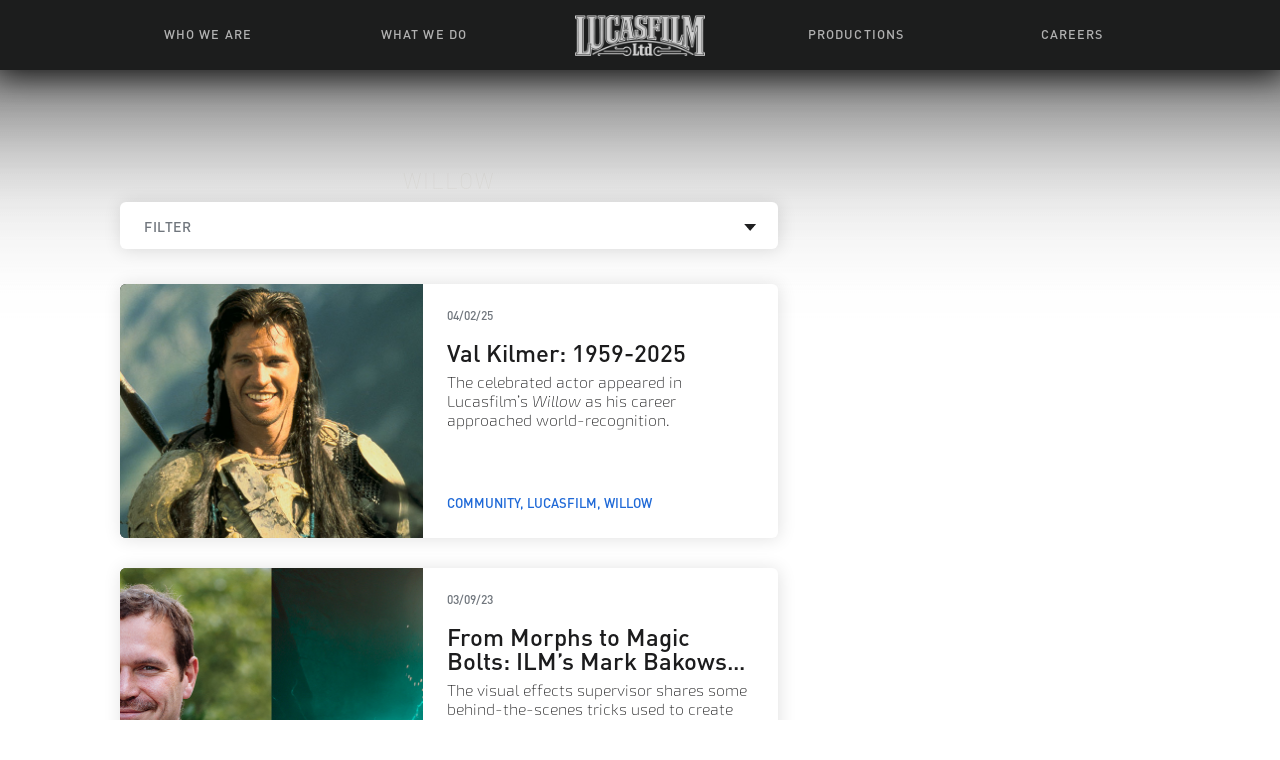

--- FILE ---
content_type: text/html; charset=UTF-8
request_url: https://www.lucasfilm.com/tag/willow/
body_size: 10431
content:
<!doctype html>
<!--[if lt IE 7]> <html class="no-js ie6 oldie news" lang="en-US" itemscope itemtype="http://schema.org/Product"> <![endif]-->
<!--[if IE 7]>    <html class="no-js ie7 oldie news" lang="en-US" itemscope itemtype="http://schema.org/Product"> <![endif]-->
<!--[if IE 8]>    <html class="no-js ie8 oldie news" lang="en-US" itemscope itemtype="http://schema.org/Product"> <![endif]-->
<!--[if gt IE 8]><!--> <html class="no-js news" lang="en-US" itemscope itemtype="http://schema.org/Product"> <!--<![endif]-->
<head>
<meta charset="UTF-8" />
<meta http-equiv="X-UA-Compatible" content="IE=edge,chrome=1">
<meta name="HandheldFriendly" content="True">
<meta name="MobileOptimized" content="320">
<meta name="viewport" content="width=device-width, initial-scale=1.0"/>
<title>Willow News | Lucasfilm.com</title>
<link rel="pingback" href="https://www.lucasfilm.com/xmlrpc.php" />
<link rel="apple-touch-icon" href="https://www.lucasfilm.com/app/themes/lucasfilm-wp-theme/apple-touch-icon.png">
<link rel="shortcut icon" href="https://www.lucasfilm.com/app/themes/lucasfilm-wp-theme/favicon.ico" type="image/x-icon">
<meta name="theme-color" content="#1F69D7" />
<!--[if gte IE 9]>
<style type="text/css">
	.gradient,
	.gradient::before,
	.gradient::after {
		filter: none;
	}
</style>
<![endif]-->
<meta name='robots' content='index, follow, max-image-preview:large, max-snippet:-1, max-video-preview:-1' />
<script src="https://cdn.cookielaw.org/scripttemplates/otSDKStub.js" data-domain-script="99148dd2-7212-464f-a512-c52916e5db7b"></script>
	<script type="text/javascript">
	// OneTrust for Homepage
	function OptanonWrapper() {
	window.dataLayer.push({event:'OneTrustGroupsUpdated'}); 
		OneTrust.OnConsentChanged(function() { 
			location.reload();
		});
	};
    
	function when_external_loaded (callback) {
	if (typeof OnetrustActiveGroups === 'undefined') {
		setTimeout (function () {
		when_external_loaded (callback);
		}, 10);
	} 
	else { callback (); }
	}

	
</script>


	<!-- This site is optimized with the Yoast SEO plugin v19.14 - https://yoast.com/wordpress/plugins/seo/ -->
	<link rel="canonical" href="https://www.lucasfilm.com/tag/willow/" />
	<link rel="next" href="https://www.lucasfilm.com/tag/willow/page/2/" />
	<meta property="og:locale" content="en_US" />
	<meta property="og:type" content="article" />
	<meta property="og:title" content="Willow News | Lucasfilm.com" />
	<meta property="og:url" content="https://www.lucasfilm.com/tag/willow/" />
	<meta property="og:site_name" content="Lucasfilm.com" />
	<meta name="twitter:card" content="summary_large_image" />
	<meta name="twitter:site" content="@Lucasfilm_Ltd" />
	<script type="application/ld+json" class="yoast-schema-graph">{"@context":"https://schema.org","@graph":[{"@type":"CollectionPage","@id":"https://www.lucasfilm.com/tag/willow/","url":"https://www.lucasfilm.com/tag/willow/","name":"Willow News | Lucasfilm.com","isPartOf":{"@id":"https://www.lucasfilm.com/#website"},"breadcrumb":{"@id":"https://www.lucasfilm.com/tag/willow/#breadcrumb"},"inLanguage":"en-US"},{"@type":"BreadcrumbList","@id":"https://www.lucasfilm.com/tag/willow/#breadcrumb","itemListElement":[{"@type":"ListItem","position":1,"name":"Home","item":"https://www.lucasfilm.com/"},{"@type":"ListItem","position":2,"name":"Willow"}]},{"@type":"WebSite","@id":"https://www.lucasfilm.com/#website","url":"https://www.lucasfilm.com/","name":"Lucasfilm","description":"Film and Television Production","potentialAction":[{"@type":"SearchAction","target":{"@type":"EntryPoint","urlTemplate":"https://www.lucasfilm.com/?s={search_term_string}"},"query-input":"required name=search_term_string"}],"inLanguage":"en-US"}]}</script>
	<!-- / Yoast SEO plugin. -->


<link rel='dns-prefetch' href='//use.typekit.net' />
<link rel='stylesheet' id='wp-block-library-css' href='https://www.lucasfilm.com/wp-includes/css/dist/block-library/style.min.css' type='text/css' media='all' />
<link rel='stylesheet' id='classic-theme-styles-css' href='https://www.lucasfilm.com/wp-includes/css/classic-themes.min.css' type='text/css' media='all' />
<style id='global-styles-inline-css' type='text/css'>
body{--wp--preset--color--black: #000000;--wp--preset--color--cyan-bluish-gray: #abb8c3;--wp--preset--color--white: #ffffff;--wp--preset--color--pale-pink: #f78da7;--wp--preset--color--vivid-red: #cf2e2e;--wp--preset--color--luminous-vivid-orange: #ff6900;--wp--preset--color--luminous-vivid-amber: #fcb900;--wp--preset--color--light-green-cyan: #7bdcb5;--wp--preset--color--vivid-green-cyan: #00d084;--wp--preset--color--pale-cyan-blue: #8ed1fc;--wp--preset--color--vivid-cyan-blue: #0693e3;--wp--preset--color--vivid-purple: #9b51e0;--wp--preset--gradient--vivid-cyan-blue-to-vivid-purple: linear-gradient(135deg,rgba(6,147,227,1) 0%,rgb(155,81,224) 100%);--wp--preset--gradient--light-green-cyan-to-vivid-green-cyan: linear-gradient(135deg,rgb(122,220,180) 0%,rgb(0,208,130) 100%);--wp--preset--gradient--luminous-vivid-amber-to-luminous-vivid-orange: linear-gradient(135deg,rgba(252,185,0,1) 0%,rgba(255,105,0,1) 100%);--wp--preset--gradient--luminous-vivid-orange-to-vivid-red: linear-gradient(135deg,rgba(255,105,0,1) 0%,rgb(207,46,46) 100%);--wp--preset--gradient--very-light-gray-to-cyan-bluish-gray: linear-gradient(135deg,rgb(238,238,238) 0%,rgb(169,184,195) 100%);--wp--preset--gradient--cool-to-warm-spectrum: linear-gradient(135deg,rgb(74,234,220) 0%,rgb(151,120,209) 20%,rgb(207,42,186) 40%,rgb(238,44,130) 60%,rgb(251,105,98) 80%,rgb(254,248,76) 100%);--wp--preset--gradient--blush-light-purple: linear-gradient(135deg,rgb(255,206,236) 0%,rgb(152,150,240) 100%);--wp--preset--gradient--blush-bordeaux: linear-gradient(135deg,rgb(254,205,165) 0%,rgb(254,45,45) 50%,rgb(107,0,62) 100%);--wp--preset--gradient--luminous-dusk: linear-gradient(135deg,rgb(255,203,112) 0%,rgb(199,81,192) 50%,rgb(65,88,208) 100%);--wp--preset--gradient--pale-ocean: linear-gradient(135deg,rgb(255,245,203) 0%,rgb(182,227,212) 50%,rgb(51,167,181) 100%);--wp--preset--gradient--electric-grass: linear-gradient(135deg,rgb(202,248,128) 0%,rgb(113,206,126) 100%);--wp--preset--gradient--midnight: linear-gradient(135deg,rgb(2,3,129) 0%,rgb(40,116,252) 100%);--wp--preset--duotone--dark-grayscale: url('#wp-duotone-dark-grayscale');--wp--preset--duotone--grayscale: url('#wp-duotone-grayscale');--wp--preset--duotone--purple-yellow: url('#wp-duotone-purple-yellow');--wp--preset--duotone--blue-red: url('#wp-duotone-blue-red');--wp--preset--duotone--midnight: url('#wp-duotone-midnight');--wp--preset--duotone--magenta-yellow: url('#wp-duotone-magenta-yellow');--wp--preset--duotone--purple-green: url('#wp-duotone-purple-green');--wp--preset--duotone--blue-orange: url('#wp-duotone-blue-orange');--wp--preset--font-size--small: 13px;--wp--preset--font-size--medium: 20px;--wp--preset--font-size--large: 36px;--wp--preset--font-size--x-large: 42px;}.has-black-color{color: var(--wp--preset--color--black) !important;}.has-cyan-bluish-gray-color{color: var(--wp--preset--color--cyan-bluish-gray) !important;}.has-white-color{color: var(--wp--preset--color--white) !important;}.has-pale-pink-color{color: var(--wp--preset--color--pale-pink) !important;}.has-vivid-red-color{color: var(--wp--preset--color--vivid-red) !important;}.has-luminous-vivid-orange-color{color: var(--wp--preset--color--luminous-vivid-orange) !important;}.has-luminous-vivid-amber-color{color: var(--wp--preset--color--luminous-vivid-amber) !important;}.has-light-green-cyan-color{color: var(--wp--preset--color--light-green-cyan) !important;}.has-vivid-green-cyan-color{color: var(--wp--preset--color--vivid-green-cyan) !important;}.has-pale-cyan-blue-color{color: var(--wp--preset--color--pale-cyan-blue) !important;}.has-vivid-cyan-blue-color{color: var(--wp--preset--color--vivid-cyan-blue) !important;}.has-vivid-purple-color{color: var(--wp--preset--color--vivid-purple) !important;}.has-black-background-color{background-color: var(--wp--preset--color--black) !important;}.has-cyan-bluish-gray-background-color{background-color: var(--wp--preset--color--cyan-bluish-gray) !important;}.has-white-background-color{background-color: var(--wp--preset--color--white) !important;}.has-pale-pink-background-color{background-color: var(--wp--preset--color--pale-pink) !important;}.has-vivid-red-background-color{background-color: var(--wp--preset--color--vivid-red) !important;}.has-luminous-vivid-orange-background-color{background-color: var(--wp--preset--color--luminous-vivid-orange) !important;}.has-luminous-vivid-amber-background-color{background-color: var(--wp--preset--color--luminous-vivid-amber) !important;}.has-light-green-cyan-background-color{background-color: var(--wp--preset--color--light-green-cyan) !important;}.has-vivid-green-cyan-background-color{background-color: var(--wp--preset--color--vivid-green-cyan) !important;}.has-pale-cyan-blue-background-color{background-color: var(--wp--preset--color--pale-cyan-blue) !important;}.has-vivid-cyan-blue-background-color{background-color: var(--wp--preset--color--vivid-cyan-blue) !important;}.has-vivid-purple-background-color{background-color: var(--wp--preset--color--vivid-purple) !important;}.has-black-border-color{border-color: var(--wp--preset--color--black) !important;}.has-cyan-bluish-gray-border-color{border-color: var(--wp--preset--color--cyan-bluish-gray) !important;}.has-white-border-color{border-color: var(--wp--preset--color--white) !important;}.has-pale-pink-border-color{border-color: var(--wp--preset--color--pale-pink) !important;}.has-vivid-red-border-color{border-color: var(--wp--preset--color--vivid-red) !important;}.has-luminous-vivid-orange-border-color{border-color: var(--wp--preset--color--luminous-vivid-orange) !important;}.has-luminous-vivid-amber-border-color{border-color: var(--wp--preset--color--luminous-vivid-amber) !important;}.has-light-green-cyan-border-color{border-color: var(--wp--preset--color--light-green-cyan) !important;}.has-vivid-green-cyan-border-color{border-color: var(--wp--preset--color--vivid-green-cyan) !important;}.has-pale-cyan-blue-border-color{border-color: var(--wp--preset--color--pale-cyan-blue) !important;}.has-vivid-cyan-blue-border-color{border-color: var(--wp--preset--color--vivid-cyan-blue) !important;}.has-vivid-purple-border-color{border-color: var(--wp--preset--color--vivid-purple) !important;}.has-vivid-cyan-blue-to-vivid-purple-gradient-background{background: var(--wp--preset--gradient--vivid-cyan-blue-to-vivid-purple) !important;}.has-light-green-cyan-to-vivid-green-cyan-gradient-background{background: var(--wp--preset--gradient--light-green-cyan-to-vivid-green-cyan) !important;}.has-luminous-vivid-amber-to-luminous-vivid-orange-gradient-background{background: var(--wp--preset--gradient--luminous-vivid-amber-to-luminous-vivid-orange) !important;}.has-luminous-vivid-orange-to-vivid-red-gradient-background{background: var(--wp--preset--gradient--luminous-vivid-orange-to-vivid-red) !important;}.has-very-light-gray-to-cyan-bluish-gray-gradient-background{background: var(--wp--preset--gradient--very-light-gray-to-cyan-bluish-gray) !important;}.has-cool-to-warm-spectrum-gradient-background{background: var(--wp--preset--gradient--cool-to-warm-spectrum) !important;}.has-blush-light-purple-gradient-background{background: var(--wp--preset--gradient--blush-light-purple) !important;}.has-blush-bordeaux-gradient-background{background: var(--wp--preset--gradient--blush-bordeaux) !important;}.has-luminous-dusk-gradient-background{background: var(--wp--preset--gradient--luminous-dusk) !important;}.has-pale-ocean-gradient-background{background: var(--wp--preset--gradient--pale-ocean) !important;}.has-electric-grass-gradient-background{background: var(--wp--preset--gradient--electric-grass) !important;}.has-midnight-gradient-background{background: var(--wp--preset--gradient--midnight) !important;}.has-small-font-size{font-size: var(--wp--preset--font-size--small) !important;}.has-medium-font-size{font-size: var(--wp--preset--font-size--medium) !important;}.has-large-font-size{font-size: var(--wp--preset--font-size--large) !important;}.has-x-large-font-size{font-size: var(--wp--preset--font-size--x-large) !important;}
.wp-block-navigation a:where(:not(.wp-element-button)){color: inherit;}
:where(.wp-block-columns.is-layout-flex){gap: 2em;}
.wp-block-pullquote{font-size: 1.5em;line-height: 1.6;}
</style>
<link rel='stylesheet' id='fonts-styles-css' href='https://use.typekit.net/mui1vsz.css' type='text/css' media='all' />
<link rel='stylesheet' id='lucasfilm-css' href='https://www.lucasfilm.com/app/themes/lucasfilm-wp-theme/css/main-lfl.css?v=1768488754' type='text/css' media='all' />
<script type='text/javascript' src='https://www.lucasfilm.com/wp-includes/js/jquery/jquery.min.js' id='jquery-core-js'></script>
<script type='text/javascript' src='https://www.lucasfilm.com/wp-includes/js/jquery/jquery-migrate.min.js' id='jquery-migrate-js'></script>
<script type='text/javascript' id='whp3719front.js4252-js-extra'>
/* <![CDATA[ */
var whp_local_data = {"add_url":"https:\/\/www.lucasfilm.com\/wp-admin\/post-new.php?post_type=event","ajaxurl":"https:\/\/www.lucasfilm.com\/wp-admin\/admin-ajax.php"};
/* ]]> */
</script>
<script type='text/javascript' src='https://www.lucasfilm.com/app/plugins/wp-security-hardening/modules/js/front.js' id='whp3719front.js4252-js'></script>
<link rel="https://api.w.org/" href="https://www.lucasfilm.com/wp-json/" /><link rel="alternate" type="application/json" href="https://www.lucasfilm.com/wp-json/wp/v2/tags/98" />		<style type="text/css" id="wp-custom-css">
			#home-logo-shadow {
	display: none;
}		</style>
		<script type="text/javascript">window.require = { waitSeconds: 0 };window.themeLocation = "https://www.lucasfilm.com/app/themes/lucasfilm-wp-theme"; window['mti_element_cache'] = [];</script>

<script type="text/javascript" src="https://www.lucasfilm.com/app/themes/lucasfilm-wp-theme/js/app-measurement.js?v=1768488754"></script>

<script type="text/javascript"
    data-main="https://www.lucasfilm.com/app/themes/lucasfilm-wp-theme/js/script-lfl.min.js?v=1768488754"
    src="https://www.lucasfilm.com/app/themes/lucasfilm-wp-theme/js/lib/modernizr-3.6.0-require.min-2.1.9.js?v=1768488754">
</script>

</head>
<body class="archive tag tag-willow tag-98">
<div id="container" class="main-container Bnq-main-container">
	<a class="skip-main" href="#main"><span>Skip to Content</span></a>
	<header id="main-header" role="banner">
		<div id="menu-mobile-wrapper">
						<button id="toggle-btn" aria-label="Toggle Menu" aria-controls="main-nav" aria-expanded="false">
				<div id="toggle-visible-area" role="presentation">
					<div class="burger">
						<span class="bar"></span>
						<span class="bar"></span>
						<span class="bar"></span>
					</div>
				</div>
			</button>
			
<a class="home-icon first-lvl"  aria-label="Go to Homepage" href="https://www.lucasfilm.com">	
    <div class="logo clearfix">
        <img src="https://www.lucasfilm.com/app/uploads/logo_home2.png" alt="" role="presentation">
    </div>
</a>
    <div id="category-menu-wrap">
                <nav id="main-nav" role="navigation" aria-label="Main Navigation Menu" aria-hidden="true">
            <div id="main-menu-wrap" class="clearfix main-menu-wrap">
                <ul id="menu-header-menu" class="flex-container main-menu-col" role="menu">
                                    <li class="menu-item " role="none">
                                            <a role="menuitem"  class="first-lvl "  href="https://www.lucasfilm.com/who-we-are/"> Who We Are</a>
                                                    <ul id="submenu-1" class="sub-menu" role="menu">
                                                                                            <li class="menu-item " role="none">
                                    <div class="link-wrap">
                                        <a role="menuitem"   href="https://www.lucasfilm.com/who-we-are/blog/" class="second-lvl">News + Features</a>
                                    </div>
                                </li>
                                                                                            <li class="menu-item " role="none">
                                    <div class="link-wrap">
                                        <a role="menuitem"   href="https://www.lucasfilm.com/who-we-are/leadership-team/" class="second-lvl">Leadership</a>
                                    </div>
                                </li>
                                                                                            <li class="menu-item " role="none">
                                    <div class="link-wrap">
                                        <a role="menuitem"   href="https://www.lucasfilm.com/who-we-are/campuses/" class="second-lvl">Campuses</a>
                                    </div>
                                </li>
                                                                                            <li class="menu-item " role="none">
                                    <div class="link-wrap">
                                        <a role="menuitem"   href="https://www.lucasfilm.com/who-we-are/our-story/" class="second-lvl">Our Story</a>
                                    </div>
                                </li>
                                                                                            <li class="menu-item " role="none">
                                    <div class="link-wrap">
                                        <a role="menuitem"   href="https://www.lucasfilm.com/who-we-are/faq/" class="second-lvl">FAQ</a>
                                    </div>
                                </li>
                                                        </ul>
                                                                </li>
                                    <li class="menu-item " role="none">
                                            <a role="menuitem"  class="first-lvl "  href="https://www.lucasfilm.com/what-we-do/"> What We Do</a>
                                                    <ul id="submenu-2" class="sub-menu" role="menu">
                                                                                            <li class="menu-item " role="none">
                                    <div class="link-wrap">
                                        <a role="menuitem"   href="https://www.lucasfilm.com/what-we-do/live-action/" class="second-lvl">Live Action</a>
                                    </div>
                                </li>
                                                                                            <li class="menu-item " role="none">
                                    <div class="link-wrap">
                                        <a role="menuitem"   href="https://www.lucasfilm.com/what-we-do/animation/" class="second-lvl">Animation</a>
                                    </div>
                                </li>
                                                                                            <li class="menu-item " role="none">
                                    <div class="link-wrap">
                                        <a role="menuitem"   href="https://www.lucasfilm.com/what-we-do/toys-games-books/" class="second-lvl">Toys, Books &#038; Stuff</a>
                                    </div>
                                </li>
                                                                                            <li class="menu-item " role="none">
                                    <div class="link-wrap">
                                        <a role="menuitem"   href="https://www.lucasfilm.com/what-we-do/games/" class="second-lvl">Games</a>
                                    </div>
                                </li>
                                                                                            <li class="menu-item " role="none">
                                    <div class="link-wrap">
                                        <a role="menuitem"   href="https://www.lucasfilm.com/what-we-do/interactive-experiences/" class="second-lvl">Interactive Experiences</a>
                                    </div>
                                </li>
                                                                                            <li class="menu-item " role="none">
                                    <div class="link-wrap">
                                        <a role="menuitem"   href="https://www.lucasfilm.com/what-we-do/visual-effects/" class="second-lvl">Visual Effects</a>
                                    </div>
                                </li>
                                                                                            <li class="menu-item " role="none">
                                    <div class="link-wrap">
                                        <a role="menuitem"   href="https://www.lucasfilm.com/what-we-do/sound-design/" class="second-lvl">Sound</a>
                                    </div>
                                </li>
                                                        </ul>
                                                                </li>
                                    <li class="menu-item nh-lucas-logo" role="none">
                                            <a role="menuitem"  id="submenu-3" class="home-icon first-lvl desktop-only nh-lucas-logo"  aria-label="Go to Homepage" href="https://www.lucasfilm.com/">	
                            <div class="logo clearfix">
                                <img src="https://www.lucasfilm.com/app/uploads/logo_home2.png" alt="Lucas Film Ltd">
                            </div>
                        </a>
                                        </li>
                                    <li class="menu-item " role="none">
                                            <a role="menuitem"  class="first-lvl "  href="https://www.lucasfilm.com/productions/"> Productions</a>
                                                    <ul id="submenu-4" class="sub-menu" role="menu">
                                                                                            <li class="menu-item " role="none">
                                    <div class="link-wrap">
                                        <a role="menuitem"   href="/productions/" class="second-lvl">Movies & Series</a>
                                    </div>
                                </li>
                                                                                            <li class="menu-item " role="none">
                                    <div class="link-wrap">
                                        <a role="menuitem"   href="https://www.lucasfilm.com/tuskegeeairmen/" class="second-lvl">Tuskegee Airmen Resources</a>
                                    </div>
                                </li>
                                                                                            <li class="menu-item " role="none">
                                    <div class="link-wrap">
                                        <a role="menuitem"   href="https://www.lucasfilm.com/young-indy-education/" class="second-lvl">Learning with Young Indiana Jones</a>
                                    </div>
                                </li>
                                                        </ul>
                                                                </li>
                                    <li class="menu-item " role="none">
                                            <a role="menuitem"  class="first-lvl "  href="https://www.lucasfilm.com/careers/"> Careers</a>
                                                    <ul id="submenu-5" class="sub-menu" role="menu">
                                                                                            <li class="menu-item " role="none">
                                    <div class="link-wrap">
                                        <a role="menuitem"   href="https://jobs.disneycareers.com/search-jobs?acm=ALL&alrpm=ALL&ascf=%5B%7B%22key%22:%22custom_fields.IndustryCustomField%22,%22value%22:%22Lucasfilm%22%7D,%7B%22key%22:%22custom_fields.IndustryCustomField%22,%22value%22:%22Industrial+Light+%26+Magic%22%7D,%7B%22key%22:%22custom_fields.IndustryCustomField%22,%22value%22:%22ILMxLab%22%7D,%7B%22key%22:%22custom_fields.IndustryCustomField%22,%22value%22:%22Skywalker+Sound%22%7D%5D" class="second-lvl">Browse All Jobs</a>
                                    </div>
                                </li>
                                                                                            <li class="menu-item " role="none">
                                    <div class="link-wrap">
                                        <a role="menuitem"   href="https://www.lucasfilm.com/careers/life-at-lucasfilm/" class="second-lvl">Life at Lucasfilm</a>
                                    </div>
                                </li>
                                                                                            <li class="menu-item " role="none">
                                    <div class="link-wrap">
                                        <a role="menuitem"   href="https://www.lucasfilm.com/get-in-the-door/" class="second-lvl">Get in the Door</a>
                                    </div>
                                </li>
                                                                                            <li class="menu-item " role="none">
                                    <div class="link-wrap">
                                        <a role="menuitem"   href="https://www.lucasfilm.com/internet-scam-notice/" class="second-lvl">Recruiting Alert</a>
                                    </div>
                                </li>
                                                        </ul>
                                                                </li>
                                    
                </ul>
            </div>
        </nav>
    </div>
		</div>
				<div id="expand-cover" aria-hidden="true"></div>

				<div id="header-bg">
			<div class="main-container">
				<div class="nav-strip">
					<div id="main-header-content" class="flex-container">
						<div id="center-header-block" class="header-content-block">
							
<a class="home-icon first-lvl"  aria-label="Go to Homepage" href="https://www.lucasfilm.com">	
    <div class="logo clearfix">
        <img src="https://www.lucasfilm.com/app/uploads/logo_home2.png" alt="" role="presentation">
    </div>
</a>
    <div id="category-menu-wrap">
                <nav id="category-menu-wrap" role="navigation" aria-label="Main Navigation Menu" >
            <div  class="clearfix main-menu-wrap">
                <ul id="category-menu" class="flex-container " role="menu">
                                    <li class="menu-item " role="none">
                                            <a role="menuitem"  class="first-lvl " aria-haspopup="true" aria-expanded="false" aria-controls="submenu-1" href="https://www.lucasfilm.com/who-we-are/"> Who We Are</a>
                                                    <ul id="submenu-1" class="sub-menu" role="menu">
                                                                                            <li class="menu-item " role="none">
                                    <div class="link-wrap">
                                        <a role="menuitem"  tabindex="-1" href="https://www.lucasfilm.com/who-we-are/blog/" class="second-lvl">News + Features</a>
                                    </div>
                                </li>
                                                                                            <li class="menu-item " role="none">
                                    <div class="link-wrap">
                                        <a role="menuitem"  tabindex="-1" href="https://www.lucasfilm.com/who-we-are/leadership-team/" class="second-lvl">Leadership</a>
                                    </div>
                                </li>
                                                                                            <li class="menu-item " role="none">
                                    <div class="link-wrap">
                                        <a role="menuitem"  tabindex="-1" href="https://www.lucasfilm.com/who-we-are/campuses/" class="second-lvl">Campuses</a>
                                    </div>
                                </li>
                                                                                            <li class="menu-item " role="none">
                                    <div class="link-wrap">
                                        <a role="menuitem"  tabindex="-1" href="https://www.lucasfilm.com/who-we-are/our-story/" class="second-lvl">Our Story</a>
                                    </div>
                                </li>
                                                                                            <li class="menu-item " role="none">
                                    <div class="link-wrap">
                                        <a role="menuitem"  tabindex="-1" href="https://www.lucasfilm.com/who-we-are/faq/" class="second-lvl">FAQ</a>
                                    </div>
                                </li>
                                                        </ul>
                                                                </li>
                                    <li class="menu-item " role="none">
                                            <a role="menuitem"  class="first-lvl " aria-haspopup="true" aria-expanded="false" aria-controls="submenu-2" href="https://www.lucasfilm.com/what-we-do/"> What We Do</a>
                                                    <ul id="submenu-2" class="sub-menu" role="menu">
                                                                                            <li class="menu-item " role="none">
                                    <div class="link-wrap">
                                        <a role="menuitem"  tabindex="-1" href="https://www.lucasfilm.com/what-we-do/live-action/" class="second-lvl">Live Action</a>
                                    </div>
                                </li>
                                                                                            <li class="menu-item " role="none">
                                    <div class="link-wrap">
                                        <a role="menuitem"  tabindex="-1" href="https://www.lucasfilm.com/what-we-do/animation/" class="second-lvl">Animation</a>
                                    </div>
                                </li>
                                                                                            <li class="menu-item " role="none">
                                    <div class="link-wrap">
                                        <a role="menuitem"  tabindex="-1" href="https://www.lucasfilm.com/what-we-do/toys-games-books/" class="second-lvl">Toys, Books &#038; Stuff</a>
                                    </div>
                                </li>
                                                                                            <li class="menu-item " role="none">
                                    <div class="link-wrap">
                                        <a role="menuitem"  tabindex="-1" href="https://www.lucasfilm.com/what-we-do/games/" class="second-lvl">Games</a>
                                    </div>
                                </li>
                                                                                            <li class="menu-item " role="none">
                                    <div class="link-wrap">
                                        <a role="menuitem"  tabindex="-1" href="https://www.lucasfilm.com/what-we-do/interactive-experiences/" class="second-lvl">Interactive Experiences</a>
                                    </div>
                                </li>
                                                                                            <li class="menu-item " role="none">
                                    <div class="link-wrap">
                                        <a role="menuitem"  tabindex="-1" href="https://www.lucasfilm.com/what-we-do/visual-effects/" class="second-lvl">Visual Effects</a>
                                    </div>
                                </li>
                                                                                            <li class="menu-item " role="none">
                                    <div class="link-wrap">
                                        <a role="menuitem"  tabindex="-1" href="https://www.lucasfilm.com/what-we-do/sound-design/" class="second-lvl">Sound</a>
                                    </div>
                                </li>
                                                        </ul>
                                                                </li>
                                    <li class="menu-item nh-lucas-logo" role="none">
                                            <a role="menuitem"  id="submenu-3" class="home-icon first-lvl desktop-only nh-lucas-logo"  aria-label="Go to Homepage" href="https://www.lucasfilm.com/">	
                            <div class="logo clearfix">
                                <img src="https://www.lucasfilm.com/app/uploads/logo_home2.png" alt="Lucas Film Ltd">
                            </div>
                        </a>
                                        </li>
                                    <li class="menu-item " role="none">
                                            <a role="menuitem"  class="first-lvl " aria-haspopup="true" aria-expanded="false" aria-controls="submenu-4" href="https://www.lucasfilm.com/productions/"> Productions</a>
                                                    <ul id="submenu-4" class="sub-menu" role="menu">
                                                                                            <li class="menu-item " role="none">
                                    <div class="link-wrap">
                                        <a role="menuitem"  tabindex="-1" href="/productions/" class="second-lvl">Movies & Series</a>
                                    </div>
                                </li>
                                                                                            <li class="menu-item " role="none">
                                    <div class="link-wrap">
                                        <a role="menuitem"  tabindex="-1" href="https://www.lucasfilm.com/tuskegeeairmen/" class="second-lvl">Tuskegee Airmen Resources</a>
                                    </div>
                                </li>
                                                                                            <li class="menu-item " role="none">
                                    <div class="link-wrap">
                                        <a role="menuitem"  tabindex="-1" href="https://www.lucasfilm.com/young-indy-education/" class="second-lvl">Learning with Young Indiana Jones</a>
                                    </div>
                                </li>
                                                        </ul>
                                                                </li>
                                    <li class="menu-item " role="none">
                                            <a role="menuitem"  class="first-lvl " aria-haspopup="true" aria-expanded="false" aria-controls="submenu-5" href="https://www.lucasfilm.com/careers/"> Careers</a>
                                                    <ul id="submenu-5" class="sub-menu" role="menu">
                                                                                            <li class="menu-item " role="none">
                                    <div class="link-wrap">
                                        <a role="menuitem"  tabindex="-1" href="https://jobs.disneycareers.com/search-jobs?acm=ALL&alrpm=ALL&ascf=%5B%7B%22key%22:%22custom_fields.IndustryCustomField%22,%22value%22:%22Lucasfilm%22%7D,%7B%22key%22:%22custom_fields.IndustryCustomField%22,%22value%22:%22Industrial+Light+%26+Magic%22%7D,%7B%22key%22:%22custom_fields.IndustryCustomField%22,%22value%22:%22ILMxLab%22%7D,%7B%22key%22:%22custom_fields.IndustryCustomField%22,%22value%22:%22Skywalker+Sound%22%7D%5D" class="second-lvl">Browse All Jobs</a>
                                    </div>
                                </li>
                                                                                            <li class="menu-item " role="none">
                                    <div class="link-wrap">
                                        <a role="menuitem"  tabindex="-1" href="https://www.lucasfilm.com/careers/life-at-lucasfilm/" class="second-lvl">Life at Lucasfilm</a>
                                    </div>
                                </li>
                                                                                            <li class="menu-item " role="none">
                                    <div class="link-wrap">
                                        <a role="menuitem"  tabindex="-1" href="https://www.lucasfilm.com/get-in-the-door/" class="second-lvl">Get in the Door</a>
                                    </div>
                                </li>
                                                                                            <li class="menu-item " role="none">
                                    <div class="link-wrap">
                                        <a role="menuitem"  tabindex="-1" href="https://www.lucasfilm.com/internet-scam-notice/" class="second-lvl">Recruiting Alert</a>
                                    </div>
                                </li>
                                                        </ul>
                                                                </li>
                                    
                </ul>
            </div>
        </nav>
    </div>
						</div>
					</div>
				</div>
			</div>
			<div id="toogle-search">
			<div class=" container search-container">
				<img id="lupa_header" class="header-search-icon" src="https://www.lucasfilm.com/app/themes/lucasfilm-wp-theme/img/search-icon_white.svg" alt="Search">
				<form action="/" method="get">
					<input name="s" class="search-input-toggle " type="text" placeholder="Search">
					<input type="hidden" name="page" value="1">
					<input type="hidden" name="size" value="10">
				</form>
			</div>
			</div>
		</div>
	</header>
<link rel="stylesheet" href="https://www.lucasfilm.com/app/themes/lucasfilm-wp-theme/css/bootstrap-grid.css" id="bootstrap-grid">
	<main id="main" class="news-index clearfix" role="main">
						<div class="container mt-sm-30">
			<div class="row">
				<div class="col-12 col-lg-8 mb-md-60">

					<div id="page-content-wrap" class="tag-page-content-wrap">
													<section id="news-list-wrap">

								<div class="column-header-wrap gray">
																			<div class="column-header">Willow</div>
																		<div id="content-tray-container">
										<div id="news-filters" class="content-tray-wrap">
											<div class="tray-toggle-btn-wrap">
																																				<button id="filter-toggle-btn" class="tray-toggle-btn" aria-expanded="false" aria-label="Toggle List of Tags" aria-controls="news-filter-list">
													<h2>Filter</h2>
												</button>
											</div>
																																		<div class="content-tray">
													<ul id="news-filter-list" class="content-tray-details">
																																												<li><a class="tag-btn" href="https://www.lucasfilm.com/tag/50th-anniversary/">50th Anniversary</a></li>
																																												<li><a class="tag-btn" href="https://www.lucasfilm.com/tag/ahsoka/">Ahsoka</a></li>
																																												<li><a class="tag-btn" href="https://www.lucasfilm.com/tag/american-graffiti/">American Graffiti</a></li>
																																												<li><a class="tag-btn" href="https://www.lucasfilm.com/tag/animation/">Animation</a></li>
																																												<li><a class="tag-btn" href="https://www.lucasfilm.com/tag/campuses/">Campuses</a></li>
																																												<li><a class="tag-btn" href="https://www.lucasfilm.com/tag/careers/">Careers</a></li>
																																												<li><a class="tag-btn" href="https://www.lucasfilm.com/tag/community/">Community</a></li>
																																												<li><a class="tag-btn" href="https://www.lucasfilm.com/tag/culture/">Culture</a></li>
																																												<li><a class="tag-btn" href="https://www.lucasfilm.com/tag/d23/">D23</a></li>
																																												<li><a class="tag-btn" href="https://www.lucasfilm.com/tag/defining-moments/">Defining Moments</a></li>
																																												<li><a class="tag-btn" href="https://www.lucasfilm.com/tag/digital-road/">Digital Road</a></li>
																																												<li><a class="tag-btn" href="https://www.lucasfilm.com/tag/disney/">Disney+</a></li>
																																												<li><a class="tag-btn" href="https://www.lucasfilm.com/tag/education/">Education</a></li>
																																												<li><a class="tag-btn" href="https://www.lucasfilm.com/tag/employee-spotlight/">Employee Spotlight</a></li>
																																												<li><a class="tag-btn" href="https://www.lucasfilm.com/tag/fan-spotlight/">Fan Spotlight</a></li>
																																												<li><a class="tag-btn" href="https://www.lucasfilm.com/tag/game-awards/">Game Awards</a></li>
																																												<li><a class="tag-btn" href="https://www.lucasfilm.com/tag/games/">Games</a></li>
																																												<li><a class="tag-btn" href="https://www.lucasfilm.com/tag/hasbro/">Hasbro</a></li>
																																												<li><a class="tag-btn" href="https://www.lucasfilm.com/tag/history-in-objects/">History in Objects</a></li>
																																												<li><a class="tag-btn" href="https://www.lucasfilm.com/tag/ilm/">ILM</a></li>
																																												<li><a class="tag-btn" href="https://www.lucasfilm.com/tag/ilm-immersive/">ILM Immersive</a></li>
																																												<li><a class="tag-btn" href="https://www.lucasfilm.com/tag/ilmxlab/">ILMxLAB</a></li>
																																												<li><a class="tag-btn" href="https://www.lucasfilm.com/tag/immersive-entertainment/">Immersive Entertainment</a></li>
																																												<li><a class="tag-btn" href="https://www.lucasfilm.com/tag/indiana-jones/">Indiana Jones</a></li>
																																												<li><a class="tag-btn" href="https://www.lucasfilm.com/tag/indiana-jones-and-the-dial-of-destiny/">Indiana Jones and the Dial of Destiny</a></li>
																																												<li><a class="tag-btn" href="https://www.lucasfilm.com/tag/indiana-jones-and-the-fate-of-atlantis/">Indiana Jones and the Fate of Atlantis</a></li>
																																												<li><a class="tag-btn" href="https://www.lucasfilm.com/tag/indiana-jones-and-the-great-circle/">Indiana Jones and the Great Circle</a></li>
																																												<li><a class="tag-btn" href="https://www.lucasfilm.com/tag/leadership/">Leadership</a></li>
																																												<li><a class="tag-btn" href="https://www.lucasfilm.com/tag/lego/">LEGO</a></li>
																																												<li><a class="tag-btn" href="https://www.lucasfilm.com/tag/life-day/">Life Day</a></li>
																																												<li><a class="tag-btn" href="https://www.lucasfilm.com/tag/london/">London</a></li>
																																												<li><a class="tag-btn" href="https://www.lucasfilm.com/tag/lucasfilm/">Lucasfilm</a></li>
																																												<li><a class="tag-btn" href="https://www.lucasfilm.com/tag/lucasfilm-games/">Lucasfilm Games</a></li>
																																												<li><a class="tag-btn" href="https://www.lucasfilm.com/tag/lucasfilm-games-rewind/">Lucasfilm Games Rewind</a></li>
																																												<li><a class="tag-btn" href="https://www.lucasfilm.com/tag/monkey-island/">Monkey Island</a></li>
																																												<li><a class="tag-btn" href="https://www.lucasfilm.com/tag/movies/">Movies</a></li>
																																												<li><a class="tag-btn" href="https://www.lucasfilm.com/tag/music-by-john-williams/">Music By John Williams</a></li>
																																												<li><a class="tag-btn" href="https://www.lucasfilm.com/tag/new/">New</a></li>
																																												<li><a class="tag-btn" href="https://www.lucasfilm.com/tag/news/">News</a></li>
																																												<li><a class="tag-btn" href="https://www.lucasfilm.com/tag/on-location/">On Location</a></li>
																																												<li><a class="tag-btn" href="https://www.lucasfilm.com/tag/originals/">Originals</a></li>
																																												<li><a class="tag-btn" href="https://www.lucasfilm.com/tag/phil-tippett/">Phil Tippett</a></li>
																																												<li><a class="tag-btn" href="https://www.lucasfilm.com/tag/productions/">Productions</a></li>
																																												<li><a class="tag-btn" href="https://www.lucasfilm.com/tag/radioland-murders/">Radioland Murders</a></li>
																																												<li><a class="tag-btn" href="https://www.lucasfilm.com/tag/red-tails/">Red Tails</a></li>
																																												<li><a class="tag-btn" href="https://www.lucasfilm.com/tag/ron-howard/">Ron Howard</a></li>
																																												<li><a class="tag-btn" href="https://www.lucasfilm.com/tag/san-francisco/">San Francisco</a></li>
																																												<li><a class="tag-btn" href="https://www.lucasfilm.com/tag/series/">Series</a></li>
																																												<li><a class="tag-btn" href="https://www.lucasfilm.com/tag/singapore/">Singapore</a></li>
																																												<li><a class="tag-btn" href="https://www.lucasfilm.com/tag/skeleton-crew/">Skeleton Crew</a></li>
																																												<li><a class="tag-btn" href="https://www.lucasfilm.com/tag/skywalker-ranch/">Skywalker Ranch</a></li>
																																												<li><a class="tag-btn" href="https://www.lucasfilm.com/tag/skywalker-sound/">Skywalker Sound</a></li>
																																												<li><a class="tag-btn" href="https://www.lucasfilm.com/tag/sound/">Sound</a></li>
																																												<li><a class="tag-btn" href="https://www.lucasfilm.com/tag/star-wars/">Star Wars</a></li>
																																												<li><a class="tag-btn" href="https://www.lucasfilm.com/tag/star-wars-celebration/">Star Wars Celebration</a></li>
																																												<li><a class="tag-btn" href="https://www.lucasfilm.com/tag/star-wars-starfighter/">Star Wars: Starfighter</a></li>
																																												<li><a class="tag-btn" href="https://www.lucasfilm.com/tag/sydney/">Sydney</a></li>
																																												<li><a class="tag-btn" href="https://www.lucasfilm.com/tag/the-acolyte/">The Acolyte</a></li>
																																												<li><a class="tag-btn" href="https://www.lucasfilm.com/tag/the-book-of-boba-fett/">The Book of Boba Fett</a></li>
																																												<li><a class="tag-btn" href="https://www.lucasfilm.com/tag/the-creator/">The Creator</a></li>
																																												<li><a class="tag-btn" href="https://www.lucasfilm.com/tag/the-force-awakens/">The Force Awakens</a></li>
																																												<li><a class="tag-btn" href="https://www.lucasfilm.com/tag/the-mandalorian/">The Mandalorian</a></li>
																																												<li><a class="tag-btn" href="https://www.lucasfilm.com/tag/the-mandalorian-and-grogu/">The Mandalorian and Grogu</a></li>
																																												<li><a class="tag-btn" href="https://www.lucasfilm.com/tag/the-santa-clauses/">The Santa Clauses</a></li>
																																												<li><a class="tag-btn" href="https://www.lucasfilm.com/tag/the-secret-of-monkey-island/">The Secret of Monkey Island</a></li>
																																												<li><a class="tag-btn" href="https://www.lucasfilm.com/tag/toys-books-stuff/">Toys Books &amp; Stuff</a></li>
																																												<li><a class="tag-btn" href="https://www.lucasfilm.com/tag/tucker/">Tucker</a></li>
																																												<li><a class="tag-btn" href="https://www.lucasfilm.com/tag/tuskegee-airmen/">Tuskegee Airmen</a></li>
																																												<li><a class="tag-btn" href="https://www.lucasfilm.com/tag/vancouver/">Vancouver</a></li>
																																												<li><a class="tag-btn" href="https://www.lucasfilm.com/tag/visual-effects/">Visual Effects</a></li>
																																												<li><a class="tag-btn" href="https://www.lucasfilm.com/tag/willow/">Willow</a></li>
																											</ul>
												</div>
																					</div>
									</div>
								</div>
								<ul id="news-list">
																																					
    <li data-permalink="https://www.lucasfilm.com/news/val-kilmer-tribute/">
        <div class="news-item nq_module-card nq_module-sbs">
            <div class="nq_img-wrapper nq_sbs-img-left nq_sbs-imgage-news-index nq_sbs-img-news-index-4-3">
                                <div class="nq_img-fill">
                    <img src="https://www.lucasfilm.com/app/uploads/kilmer-lucasfilm-willow-smile.jpg" alt="Val Kilmer as Madmartigan in Lucasfilm&#039;s Willow." />
                </div>
                                            </div>
            <div class="nq_text-wrp nq_txt-img-wide">
                <div class="date-row">
                                        <time datetime="04/02/25">04/02/25</time>
                                    </div>
                
                <h3 class="two-lines-txt">
                    <a class="nq_cta nq-primary-cta" 
                        href="https://www.lucasfilm.com/news/val-kilmer-tribute/" 
                         
                        data-linkname="tags/tags-item/val kilmer: 1959-2025" 
                        data-linkposition="tags/tags-item/1">
                        Val Kilmer: 1959-2025                    </a>
                </h3>
                					<p>The celebrated actor appeared in Lucasfilm’s <i>Willow </i>as his career approached world-recognition.</p>
				                <ul class="nq_tags-list">
                                                        <li><a class="tag-btn" href="https://www.lucasfilm.com/tag/community/" data-linkname="tags/tags-item/tag/Community" data-linkposition="tags/tags-item/1">Community</a></li>
			                                            <li><a class="tag-btn" href="https://www.lucasfilm.com/tag/lucasfilm/" data-linkname="tags/tags-item/tag/Lucasfilm" data-linkposition="tags/tags-item/1">Lucasfilm</a></li>
			                                            <li><a class="tag-btn" href="https://www.lucasfilm.com/tag/willow/" data-linkname="tags/tags-item/tag/Willow" data-linkposition="tags/tags-item/1">Willow</a></li>
			                    </ul>
            </div>
        </div>
    </li>
																													
    <li data-permalink="https://www.lucasfilm.com/news/ilm-mark-bakowski-willow/">
        <div class="news-item nq_module-card nq_module-sbs">
            <div class="nq_img-wrapper nq_sbs-img-left nq_sbs-imgage-news-index nq_sbs-img-news-index-4-3">
                                <div class="nq_img-fill">
                    <img src="https://www.lucasfilm.com/app/uploads/thumb-1-100.jpg" alt="" />
                </div>
                                					<div class="img-details" aria-hidden="true">
													<ul class="divisions">
																																			<li>
											<div class="img-wrap">
												<div class="img-holder" role="presentation" data-img="https://www.lucasfilm.com/app/uploads/news-bug-ilm-2-1.png"></div>
											</div>
										</li>
																								</ul>
																	</div>
				            </div>
            <div class="nq_text-wrp nq_txt-img-wide">
                <div class="date-row">
                                        <time datetime="03/09/23">03/09/23</time>
                                    </div>
                
                <h3 class="two-lines-txt">
                    <a class="nq_cta nq-primary-cta" 
                        href="https://www.lucasfilm.com/news/ilm-mark-bakowski-willow/" 
                         
                        data-linkname="tags/tags-item/from morphs to magic bolts: ilm’s mark bakowski on willow" 
                        data-linkposition="tags/tags-item/2">
                        From Morphs to Magic Bolts: ILM’s Mark Bakowski on <em>Willow</em>                    </a>
                </h3>
                					<p>The visual effects supervisor shares some behind-the-scenes tricks used to create Willow’s world.</p>
				                <ul class="nq_tags-list">
                                                        <li><a class="tag-btn" href="https://www.lucasfilm.com/tag/ilm/" data-linkname="tags/tags-item/tag/ILM" data-linkposition="tags/tags-item/2">ILM</a></li>
			                                            <li><a class="tag-btn" href="https://www.lucasfilm.com/tag/london/" data-linkname="tags/tags-item/tag/London" data-linkposition="tags/tags-item/2">London</a></li>
			                                            <li><a class="tag-btn" href="https://www.lucasfilm.com/tag/series/" data-linkname="tags/tags-item/tag/Series" data-linkposition="tags/tags-item/2">Series</a></li>
			                                            <li><a class="tag-btn" href="https://www.lucasfilm.com/tag/visual-effects/" data-linkname="tags/tags-item/tag/Visual Effects" data-linkposition="tags/tags-item/2">Visual Effects</a></li>
			                                            <li><a class="tag-btn" href="https://www.lucasfilm.com/tag/willow/" data-linkname="tags/tags-item/tag/Willow" data-linkposition="tags/tags-item/2">Willow</a></li>
			                    </ul>
            </div>
        </div>
    </li>
																													
    <li data-permalink="https://www.lucasfilm.com/news/willow-ron-howard-interview/">
        <div class="news-item nq_module-card nq_module-sbs">
            <div class="nq_img-wrapper nq_sbs-img-left nq_sbs-imgage-news-index nq_sbs-img-news-index-4-3">
                                <div class="nq_img-fill">
                    <img src="https://www.lucasfilm.com/app/uploads/ron-howard-willow-interview-homepage-page-marquee-1.jpg" alt="Ron Howard directing Val Kilmer on the set of Willow" />
                </div>
                                            </div>
            <div class="nq_text-wrp nq_txt-img-wide">
                <div class="date-row">
                                        <time datetime="03/03/23">03/03/23</time>
                                    </div>
                
                <h3 class="two-lines-txt">
                    <a class="nq_cta nq-primary-cta" 
                        href="https://www.lucasfilm.com/news/willow-ron-howard-interview/" 
                         
                        data-linkname="tags/tags-item/ron howard on his return to the realm of willow" 
                        data-linkposition="tags/tags-item/3">
                        Ron Howard on His Return to the Realm of <em>Willow</em>                    </a>
                </h3>
                					<p>The executive producer of the series talks about directing the 1988 film that started it all, the enduring legacy of the comedic fantasy, and its recent comeback. </p>
				                <ul class="nq_tags-list">
                                                        <li><a class="tag-btn" href="https://www.lucasfilm.com/tag/ron-howard/" data-linkname="tags/tags-item/tag/Ron Howard" data-linkposition="tags/tags-item/3">Ron Howard</a></li>
			                                            <li><a class="tag-btn" href="https://www.lucasfilm.com/tag/willow/" data-linkname="tags/tags-item/tag/Willow" data-linkposition="tags/tags-item/3">Willow</a></li>
			                    </ul>
            </div>
        </div>
    </li>
																													
    <li data-permalink="https://www.lucasfilm.com/news/willow-christian-slater-interview/">
        <div class="news-item nq_module-card nq_module-sbs">
            <div class="nq_img-wrapper nq_sbs-img-left nq_sbs-imgage-news-index nq_sbs-img-news-index-4-3">
                                <div class="nq_img-fill">
                    <img src="https://www.lucasfilm.com/app/uploads/willow-christian-slater-interview-1-homepage-marquee.jpg" alt="Allagash with his hand raised out" />
                </div>
                                            </div>
            <div class="nq_text-wrp nq_txt-img-wide">
                <div class="date-row">
                                        <time datetime="02/16/23">02/16/23</time>
                                    </div>
                
                <h3 class="two-lines-txt">
                    <a class="nq_cta nq-primary-cta" 
                        href="https://www.lucasfilm.com/news/willow-christian-slater-interview/" 
                         
                        data-linkname="tags/tags-item/christian slater on playing the delightfully “off-kilter” allagash in willow" 
                        data-linkposition="tags/tags-item/4">
                        Christian Slater on Playing the Delightfully “Off-Kilter” Allagash in <em>Willow</em>                    </a>
                </h3>
                					<p>The actor digs into the thrill of his cameo in the recent series, the hazards of stunt fighting, and how he’d like to see the character return in the future.</p>
				                <ul class="nq_tags-list">
                                                        <li><a class="tag-btn" href="https://www.lucasfilm.com/tag/willow/" data-linkname="tags/tags-item/tag/Willow" data-linkposition="tags/tags-item/4">Willow</a></li>
			                    </ul>
            </div>
        </div>
    </li>
																													
    <li data-permalink="https://www.lucasfilm.com/news/costume-designer-sarah-young-willow-interview-part-2/">
        <div class="news-item nq_module-card nq_module-sbs">
            <div class="nq_img-wrapper nq_sbs-img-left nq_sbs-imgage-news-index nq_sbs-img-news-index-4-3">
                                <div class="nq_img-fill">
                    <img src="https://www.lucasfilm.com/app/uploads/willow-sarah-young-costumes-2-airk-elora-homepage-marquee.jpg" alt="Elora and Airk under a tree at their wedding" />
                </div>
                                            </div>
            <div class="nq_text-wrp nq_txt-img-wide">
                <div class="date-row">
                                        <time datetime="02/09/23">02/09/23</time>
                                    </div>
                
                <h3 class="two-lines-txt">
                    <a class="nq_cta nq-primary-cta" 
                        href="https://www.lucasfilm.com/news/costume-designer-sarah-young-willow-interview-part-2/" 
                         
                        data-linkname="tags/tags-item/from elora’s coat to the kymerian cuirass: costume designer sarah young talks willow, part 2" 
                        data-linkposition="tags/tags-item/5">
                        From Elora’s Coat to the Kymerian Cuirass: Costume Designer Sarah Young Talks <em>Willow</em>, Part 2                    </a>
                </h3>
                					<p> Inside the new looks for Willow, Elora Danan, and more.</p>
				                <ul class="nq_tags-list">
                                                        <li><a class="tag-btn" href="https://www.lucasfilm.com/tag/lucasfilm/" data-linkname="tags/tags-item/tag/Lucasfilm" data-linkposition="tags/tags-item/5">Lucasfilm</a></li>
			                                            <li><a class="tag-btn" href="https://www.lucasfilm.com/tag/series/" data-linkname="tags/tags-item/tag/Series" data-linkposition="tags/tags-item/5">Series</a></li>
			                                            <li><a class="tag-btn" href="https://www.lucasfilm.com/tag/willow/" data-linkname="tags/tags-item/tag/Willow" data-linkposition="tags/tags-item/5">Willow</a></li>
			                    </ul>
            </div>
        </div>
    </li>
																													
    <li data-permalink="https://www.lucasfilm.com/news/costume-designer-sarah-young-willow-interview-part-1/">
        <div class="news-item nq_module-card nq_module-sbs">
            <div class="nq_img-wrapper nq_sbs-img-left nq_sbs-imgage-news-index nq_sbs-img-news-index-4-3">
                                <div class="nq_img-fill">
                    <img src="https://www.lucasfilm.com/app/uploads/willow-homepage-marquee.jpg" alt="Willow concept art" />
                </div>
                                            </div>
            <div class="nq_text-wrp nq_txt-img-wide">
                <div class="date-row">
                                        <time datetime="02/07/23">02/07/23</time>
                                    </div>
                
                <h3 class="two-lines-txt">
                    <a class="nq_cta nq-primary-cta" 
                        href="https://www.lucasfilm.com/news/costume-designer-sarah-young-willow-interview-part-1/" 
                         
                        data-linkname="tags/tags-item/“an absolute dream job”: costume designer sarah young on her willow journey, part 1" 
                        data-linkposition="tags/tags-item/6">
                        “An Absolute Dream Job”: Costume Designer Sarah Young on Her <em>Willow</em> Journey, Part 1                    </a>
                </h3>
                					<p>The costume designer discusses her career path and making costumes for knights, Trolls, and more. </p>
				                <ul class="nq_tags-list">
                                                        <li><a class="tag-btn" href="https://www.lucasfilm.com/tag/lucasfilm/" data-linkname="tags/tags-item/tag/Lucasfilm" data-linkposition="tags/tags-item/6">Lucasfilm</a></li>
			                                            <li><a class="tag-btn" href="https://www.lucasfilm.com/tag/series/" data-linkname="tags/tags-item/tag/Series" data-linkposition="tags/tags-item/6">Series</a></li>
			                                            <li><a class="tag-btn" href="https://www.lucasfilm.com/tag/willow/" data-linkname="tags/tags-item/tag/Willow" data-linkposition="tags/tags-item/6">Willow</a></li>
			                    </ul>
            </div>
        </div>
    </li>
																													
    <li data-permalink="https://www.lucasfilm.com/news/willow-funko-pops/">
        <div class="news-item nq_module-card nq_module-sbs">
            <div class="nq_img-wrapper nq_sbs-img-left nq_sbs-imgage-news-index nq_sbs-img-news-index-4-3">
                                <div class="nq_img-fill">
                    <img src="https://www.lucasfilm.com/app/uploads/willow-funko-exclusive-homepage-marquee.jpg" alt="Willow&#039;s Willow Funko Pop!" />
                </div>
                                            </div>
            <div class="nq_text-wrp nq_txt-img-wide">
                <div class="date-row">
                                        <time datetime="01/31/23">01/31/23</time>
                                    </div>
                
                <h3 class="two-lines-txt">
                    <a class="nq_cta nq-primary-cta" 
                        href="https://www.lucasfilm.com/news/willow-funko-pops/" 
                         
                        data-linkname="tags/tags-item/funko casts a spell with new willow pop! figures &#8211; exclusive" 
                        data-linkposition="tags/tags-item/7">
                        Funko Casts a Spell with New <em>Willow</em> POP! Figures &#8211; Exclusive                    </a>
                </h3>
                					<p>Kaysi Smith, associate designer at Funko, talks to Lucasfilm.com about the magical line.</p>
				                <ul class="nq_tags-list">
                                                        <li><a class="tag-btn" href="https://www.lucasfilm.com/tag/news/" data-linkname="tags/tags-item/tag/News" data-linkposition="tags/tags-item/7">News</a></li>
			                                            <li><a class="tag-btn" href="https://www.lucasfilm.com/tag/willow/" data-linkname="tags/tags-item/tag/Willow" data-linkposition="tags/tags-item/7">Willow</a></li>
			                    </ul>
            </div>
        </div>
    </li>
																													
    <li data-permalink="https://www.lucasfilm.com/news/willow-david-collins-interview/">
        <div class="news-item nq_module-card nq_module-sbs">
            <div class="nq_img-wrapper nq_sbs-img-left nq_sbs-imgage-news-index nq_sbs-img-news-index-4-3">
                                <div class="nq_img-fill">
                    <img src="https://www.lucasfilm.com/app/uploads/david-collins-interview-homepage-marquee.jpg" alt="David Collins" />
                </div>
                                            </div>
            <div class="nq_text-wrp nq_txt-img-wide">
                <div class="date-row">
                                        <time datetime="01/19/23">01/19/23</time>
                                    </div>
                
                <h3 class="two-lines-txt">
                    <a class="nq_cta nq-primary-cta" 
                        href="https://www.lucasfilm.com/news/willow-david-collins-interview/" 
                         
                        data-linkname="tags/tags-item/&ldquo;telling stories with sound&rdquo;: supervising sound editor david w. collins on willow" 
                        data-linkposition="tags/tags-item/8">
                        &ldquo;Telling Stories with Sound&rdquo;: Supervising Sound Editor David W. Collins on <em>Willow</em>                    </a>
                </h3>
                					<p>The lifelong Lucasfilm fan made sure he could have a part in making this fantasy adventure.</p>
				                <ul class="nq_tags-list">
                                                        <li><a class="tag-btn" href="https://www.lucasfilm.com/tag/lucasfilm/" data-linkname="tags/tags-item/tag/Lucasfilm" data-linkposition="tags/tags-item/8">Lucasfilm</a></li>
			                                            <li><a class="tag-btn" href="https://www.lucasfilm.com/tag/series/" data-linkname="tags/tags-item/tag/Series" data-linkposition="tags/tags-item/8">Series</a></li>
			                                            <li><a class="tag-btn" href="https://www.lucasfilm.com/tag/skywalker-sound/" data-linkname="tags/tags-item/tag/Skywalker Sound" data-linkposition="tags/tags-item/8">Skywalker Sound</a></li>
			                                            <li><a class="tag-btn" href="https://www.lucasfilm.com/tag/sound/" data-linkname="tags/tags-item/tag/Sound" data-linkposition="tags/tags-item/8">Sound</a></li>
			                                            <li><a class="tag-btn" href="https://www.lucasfilm.com/tag/willow/" data-linkname="tags/tags-item/tag/Willow" data-linkposition="tags/tags-item/8">Willow</a></li>
			                    </ul>
            </div>
        </div>
    </li>
																													
    <li data-permalink="https://www.lucasfilm.com/news/defining-moments-lets-ride/">
        <div class="news-item nq_module-card nq_module-sbs">
            <div class="nq_img-wrapper nq_sbs-img-left nq_sbs-imgage-news-index nq_sbs-img-news-index-4-3">
                                <div class="nq_img-fill">
                    <img src="https://www.lucasfilm.com/app/uploads/thumb-2-6.jpg" alt="Madmartigan" />
                </div>
                                            </div>
            <div class="nq_text-wrp nq_txt-img-wide">
                <div class="date-row">
                                        <time datetime="01/17/23">01/17/23</time>
                                    </div>
                
                <h3 class="two-lines-txt">
                    <a class="nq_cta nq-primary-cta" 
                        href="https://www.lucasfilm.com/news/defining-moments-lets-ride/" 
                         
                        data-linkname="tags/tags-item/defining moments: “let’s ride.”" 
                        data-linkposition="tags/tags-item/9">
                        Defining Moments: “Let’s Ride.”                    </a>
                </h3>
                					<p><em>Willow’s</em> characters must come together to beat adversity.</p>
				                <ul class="nq_tags-list">
                                                        <li><a class="tag-btn" href="https://www.lucasfilm.com/tag/defining-moments/" data-linkname="tags/tags-item/tag/Defining Moments" data-linkposition="tags/tags-item/9">Defining Moments</a></li>
			                                            <li><a class="tag-btn" href="https://www.lucasfilm.com/tag/lucasfilm/" data-linkname="tags/tags-item/tag/Lucasfilm" data-linkposition="tags/tags-item/9">Lucasfilm</a></li>
			                                            <li><a class="tag-btn" href="https://www.lucasfilm.com/tag/productions/" data-linkname="tags/tags-item/tag/Productions" data-linkposition="tags/tags-item/9">Productions</a></li>
			                                            <li><a class="tag-btn" href="https://www.lucasfilm.com/tag/willow/" data-linkname="tags/tags-item/tag/Willow" data-linkposition="tags/tags-item/9">Willow</a></li>
			                    </ul>
            </div>
        </div>
    </li>
																													
    <li data-permalink="https://www.lucasfilm.com/news/willow-episode-8-children-of-the-wyrm-highlights/">
        <div class="news-item nq_module-card nq_module-sbs">
            <div class="nq_img-wrapper nq_sbs-img-left nq_sbs-imgage-news-index nq_sbs-img-news-index-4-3">
                                <div class="nq_img-fill">
                    <img src="https://www.lucasfilm.com/app/uploads/ch-8-homepage-marquee.jpg" alt="Inside the Temple, Kit and Elora come face to face with the Crone, although she&#039;s not at all what they expected." />
                </div>
                                            </div>
            <div class="nq_text-wrp nq_txt-img-wide">
                <div class="date-row">
                                        <time datetime="01/12/23">01/12/23</time>
                                    </div>
                
                <h3 class="two-lines-txt">
                    <a class="nq_cta nq-primary-cta" 
                        href="https://www.lucasfilm.com/news/willow-episode-8-children-of-the-wyrm-highlights/" 
                         
                        data-linkname="tags/tags-item/willow magical moments: 7 highlights from chapter 8, “children of the wyrm”" 
                        data-linkposition="tags/tags-item/10">
                        <em>Willow</em> Magical Moments: 7 Highlights from Chapter 8, “Children of the Wyrm”                    </a>
                </h3>
                					<p>Elora Danan faces the Crone in the thrilling season finale.</p>
				                <ul class="nq_tags-list">
                                                        <li><a class="tag-btn" href="https://www.lucasfilm.com/tag/series/" data-linkname="tags/tags-item/tag/Series" data-linkposition="tags/tags-item/10">Series</a></li>
			                                            <li><a class="tag-btn" href="https://www.lucasfilm.com/tag/willow/" data-linkname="tags/tags-item/tag/Willow" data-linkposition="tags/tags-item/10">Willow</a></li>
			                    </ul>
            </div>
        </div>
    </li>
																											</ul>
								<nav id="pagination" class="clearfix" aria-label="News Pagination"><span class="page-numbers current" aria-current="page">01</span><span class="page-numbers dots">...<span class="visually-hidden">Skip to More Pages</span></span><a class="page-numbers" aria-label="Last Page, page 5" href="https://www.lucasfilm.com/tag/willow/page/5/">05</a><a class="page-numbers next"  aria-label="Next Page" href="https://www.lucasfilm.com/tag/willow/page/2/"></a></nav>							</section>
						
											</div>
				</div>
			</div>
		</div>
	</main>
	<script>
		pageElements = ['imageLoad', 'socialPosts', 'contentTray'];
	</script>
<div class="article-footer-wrapper">
	<footer id="main-footer">
			<ul id="social-menu-footer" class="social-menu"><li id="menu-item-155" class="iconholder-facebook menu-item menu-item-type-custom menu-item-object-custom"><a aria-label="Facebook" href="https://www.facebook.com/lucasfilm"><span class="icon" aria-hidden="true"></span></a></li>
<li id="menu-item-4696" class="iconholder-instagram menu-item menu-item-type-custom menu-item-object-custom"><a aria-label="Instagram" href="https://www.instagram.com/lucasfilm/"><span class="icon" aria-hidden="true"></span></a></li>
<li id="menu-item-4698" class="iconholder-twx menu-item menu-item-type-custom menu-item-object-custom"><a aria-label="Twitter" href="https://twitter.com/jointheforce"><span class="icon" aria-hidden="true"></span></a></li>
<li id="menu-item-157" class="iconholder-linkedin menu-item menu-item-type-custom menu-item-object-custom"><a aria-label="LinkedIn" href="https://www.linkedin.com/company/lucasfilm"><span class="icon" aria-hidden="true"></span></a></li>
<li id="menu-item-7100" class="iconholder-youtube-play menu-item menu-item-type-custom menu-item-object-custom"><a aria-label="Youtube" href="https://www.youtube.com/lucasfilm"><span class="icon" aria-hidden="true"></span></a></li>
</ul>		<hr id="footer-rule">
			<ul id="footer-bugs">
											<li>
											<a href="https://www.ilm.com/" target="_blank" rel="noopener noreferrer" data-linkname="main-footer/company-nav/lucasfilm/ilm" data-linkposition="main-footer/company-nav/lucasfilm" aria-label="Go to ILM site">
																<div class="bug ilm" style="background-image: url(https://www.lucasfilm.com/app/uploads/ilm-logo.png);background-size: 104px 40px;width: 104px;height: 40px;" aria-hidden="true"></div>
																</a>
									</li>
											<li>
											<a href="https://www.skysound.com/" target="_blank" rel="noopener noreferrer" data-linkname="main-footer/company-nav/lucasfilm/sky-sound" data-linkposition="main-footer/company-nav/lucasfilm" aria-label="Go to Skysound site">
																<div class="bug sky-sound" style="background-image: url(https://www.lucasfilm.com/app/uploads/ss-logo.png);background-size: 59.5px 41.5px;width: 59.5px;height: 41.5px;" aria-hidden="true"></div>
																</a>
									</li>
											<li>
											<a href="https://www.starwars.com/" target="_blank" rel="noopener noreferrer" data-linkname="main-footer/company-nav/lucasfilm/sw" data-linkposition="main-footer/company-nav/lucasfilm" aria-label="Go to star wars site">
																<div class="bug sw" style="background-image: url(https://www.lucasfilm.com/app/uploads/sw-logo.png);background-size: 85px 37px;width: 85px;height: 37px;" aria-hidden="true"></div>
																</a>
									</li>
					</ul>
		<div id="copyright"><p>© &amp; ™ Lucasfilm Ltd. All Rights Reserved</p>
</div>
	
			<ul id="footer-legal" class="menu">
					<li class="menu-item menu-item-type-custom menu-item-object-custom">
									<a target="_blank" rel="noopener" href="https://disneytermsofuse.com/">Terms of Use</a>
							</li>
					<li class="menu-item menu-item-type-custom menu-item-object-custom">
									<a target="_blank" rel="noopener" href="https://support.disney.com/hc/en-us/articles/360000829466-Legal-Notices">Additional Content Information</a>
							</li>
					<li class="menu-item menu-item-type-custom menu-item-object-custom">
									<a target="_blank" rel="noopener" href="https://privacy.thewaltdisneycompany.com/en/">Privacy Policy</a>
							</li>
					<li class="menu-item menu-item-type-custom menu-item-object-custom">
									<a target="_blank" rel="noopener" href="https://privacy.thewaltdisneycompany.com/en/for-parents/childrens-online-privacy-policy/">Children&#039;s Online Privacy Policy</a>
							</li>
					<li class="menu-item menu-item-type-custom menu-item-object-custom">
									<a target="_blank" rel="noopener" href="https://privacy.thewaltdisneycompany.com/en/current-privacy-policy/your-us-state-privacy-rights/">Your US State Privacy Rights</a>
							</li>
					<li class="menu-item menu-item-type-custom menu-item-object-custom">
									<a target="_blank" rel="noopener" href="https://privacy.thewaltdisneycompany.com/en/privacy-controls/online-tracking-and-advertising/">Interest-Based Ads</a>
							</li>
					<li class="menu-item menu-item-type-custom menu-item-object-custom">
									<button id="ot-sdk-btn" class="ot-sdk-show-settings"></button>							</li>
				</ul>
	

</footer>
</div>
<link rel='stylesheet' id='whp6523tw-bs4.css-css' href='https://www.lucasfilm.com/app/plugins/wp-security-hardening/modules/inc/assets/css/tw-bs4.css' type='text/css' media='all' />
<link rel='stylesheet' id='whp3583font-awesome.min.css-css' href='https://www.lucasfilm.com/app/plugins/wp-security-hardening/modules/inc/fa/css/font-awesome.min.css' type='text/css' media='all' />
<link rel='stylesheet' id='whp7529front.css-css' href='https://www.lucasfilm.com/app/plugins/wp-security-hardening/modules/css/front.css' type='text/css' media='all' />
<script type='text/javascript' src='https://www.lucasfilm.com/app/themes/lucasfilm-wp-theme/js/modules-v2/min/modules-v2.min.js?v=1768488754' id='modules_v2-script-js'></script>
<div id="video-modal-wrap" class="modal-wrap modal-acc" aria-modal="true" role="dialog" aria-describedby="player-modal"> 
	<div id="video-modal-overlay">
		<div id="video-content-wrap">
			<div id="video-bg">
				<div id="player-modal" class="player"></div>
			</div>
		</div>
		<button id="video-close-btn" class="close-btn" aria-label="Close Modal"></button>
	</div>
</div>
<div id="modal-manager-wrap" class="modal-wrap modal-acc" aria-modal="true" role="dialog" aria-describedby="modal-content">
	<div id="modal-manager-overlay"  class="modal-overlay">
		<div id="modal-content-wrap" class="modal-content-wrap">
			<div id="modal-content" class="modal-content"></div>
			<button class="close-btn" aria-label="Close Modal"></button>
		</div>
	</div>
</div>

</body>
</html>
</div>

--- FILE ---
content_type: text/css;charset=utf-8
request_url: https://use.typekit.net/mui1vsz.css
body_size: 2243
content:
/*
 * The Typekit service used to deliver this font or fonts for use on websites
 * is provided by Adobe and is subject to these Terms of Use
 * http://www.adobe.com/products/eulas/tou_typekit. For font license
 * information, see the list below.
 *
 * exo-soft:
 *   - http://typekit.com/eulas/00000000000000007735cd94
 *   - http://typekit.com/eulas/00000000000000007735cd99
 *   - http://typekit.com/eulas/00000000000000007735cdaa
 *   - http://typekit.com/eulas/00000000000000007735cdaf
 *   - http://typekit.com/eulas/00000000000000007735cda4
 *   - http://typekit.com/eulas/00000000000000007735cda7
 *   - http://typekit.com/eulas/00000000000000007735cdad
 *   - http://typekit.com/eulas/00000000000000007735cdb1
 *   - http://typekit.com/eulas/00000000000000007735cdb4
 *   - http://typekit.com/eulas/00000000000000007735cdb7
 *   - http://typekit.com/eulas/00000000000000007735cdb9
 *   - http://typekit.com/eulas/00000000000000007735cdba
 *   - http://typekit.com/eulas/00000000000000007735cdbb
 *   - http://typekit.com/eulas/00000000000000007735cdbc
 *   - http://typekit.com/eulas/00000000000000007735cdbd
 *   - http://typekit.com/eulas/00000000000000007735cdbe
 *   - http://typekit.com/eulas/00000000000000007735cdbf
 *   - http://typekit.com/eulas/00000000000000007735cdc0
 * ff-din-paneuropean:
 *   - http://typekit.com/eulas/00000000000000007750e14b
 *   - http://typekit.com/eulas/0000000000000000775aa8fb
 *   - http://typekit.com/eulas/0000000000000000775aa8ff
 *   - http://typekit.com/eulas/0000000000000000775aa8fe
 *   - http://typekit.com/eulas/0000000000000000775476a1
 *   - http://typekit.com/eulas/0000000000000000775aa902
 *   - http://typekit.com/eulas/00000000000000007750e14a
 *   - http://typekit.com/eulas/0000000000000000775aa90d
 *   - http://typekit.com/eulas/0000000000000000775476a3
 *   - http://typekit.com/eulas/0000000000000000775aa90e
 *   - http://typekit.com/eulas/0000000000000000775476a2
 *   - http://typekit.com/eulas/0000000000000000775aa907
 *   - http://typekit.com/eulas/0000000000000000775aa90b
 *   - http://typekit.com/eulas/0000000000000000775aa909
 * ff-din-paneuropean-cond:
 *   - http://typekit.com/eulas/0000000000000000775aa8fd
 *   - http://typekit.com/eulas/0000000000000000775aa8fc
 *   - http://typekit.com/eulas/0000000000000000775aa900
 *   - http://typekit.com/eulas/0000000000000000775aa901
 *   - http://typekit.com/eulas/0000000000000000775aa903
 *   - http://typekit.com/eulas/0000000000000000775aa90a
 *   - http://typekit.com/eulas/0000000000000000775aa904
 *   - http://typekit.com/eulas/0000000000000000775aa905
 *   - http://typekit.com/eulas/0000000000000000775aa906
 *   - http://typekit.com/eulas/0000000000000000775aa90c
 *   - http://typekit.com/eulas/0000000000000000775aa90f
 *   - http://typekit.com/eulas/0000000000000000775aa908
 *   - http://typekit.com/eulas/00000000000000007754cdab
 *   - http://typekit.com/eulas/0000000000000000775ad35a
 *
 * © 2009-2025 Adobe Systems Incorporated. All Rights Reserved.
 */
/*{"last_published":"2025-12-05 19:22:11 UTC"}*/

@import url("https://p.typekit.net/p.css?s=1&k=mui1vsz&ht=tk&f=42763.42764.42765.42766.42767.42768.42769.42770.42771.42772.42773.42774.42775.42776.42777.42778.42779.42780.59924.59925.59926.59927.59928.59929.59930.59931.59932.59933.59934.59935.60736.60737.59936.59937.59938.59939.59940.59941.59942.59943.59944.59945.59946.59947.59948.59949&a=304536933&app=typekit&e=css");

@font-face {
font-family:"exo-soft";
src:url("https://use.typekit.net/af/ad6546/00000000000000007735cd94/31/l?subset_id=2&fvd=n1&v=3") format("woff2"),url("https://use.typekit.net/af/ad6546/00000000000000007735cd94/31/d?subset_id=2&fvd=n1&v=3") format("woff"),url("https://use.typekit.net/af/ad6546/00000000000000007735cd94/31/a?subset_id=2&fvd=n1&v=3") format("opentype");
font-display:auto;font-style:normal;font-weight:100;font-stretch:normal;
}

@font-face {
font-family:"exo-soft";
src:url("https://use.typekit.net/af/5d77c2/00000000000000007735cd99/31/l?subset_id=2&fvd=i1&v=3") format("woff2"),url("https://use.typekit.net/af/5d77c2/00000000000000007735cd99/31/d?subset_id=2&fvd=i1&v=3") format("woff"),url("https://use.typekit.net/af/5d77c2/00000000000000007735cd99/31/a?subset_id=2&fvd=i1&v=3") format("opentype");
font-display:auto;font-style:italic;font-weight:100;font-stretch:normal;
}

@font-face {
font-family:"exo-soft";
src:url("https://use.typekit.net/af/03bfe0/00000000000000007735cdaa/31/l?subset_id=2&fvd=n2&v=3") format("woff2"),url("https://use.typekit.net/af/03bfe0/00000000000000007735cdaa/31/d?subset_id=2&fvd=n2&v=3") format("woff"),url("https://use.typekit.net/af/03bfe0/00000000000000007735cdaa/31/a?subset_id=2&fvd=n2&v=3") format("opentype");
font-display:auto;font-style:normal;font-weight:200;font-stretch:normal;
}

@font-face {
font-family:"exo-soft";
src:url("https://use.typekit.net/af/be3666/00000000000000007735cdaf/31/l?subset_id=2&fvd=i2&v=3") format("woff2"),url("https://use.typekit.net/af/be3666/00000000000000007735cdaf/31/d?subset_id=2&fvd=i2&v=3") format("woff"),url("https://use.typekit.net/af/be3666/00000000000000007735cdaf/31/a?subset_id=2&fvd=i2&v=3") format("opentype");
font-display:auto;font-style:italic;font-weight:200;font-stretch:normal;
}

@font-face {
font-family:"exo-soft";
src:url("https://use.typekit.net/af/1e58d8/00000000000000007735cda4/31/l?subset_id=2&fvd=n3&v=3") format("woff2"),url("https://use.typekit.net/af/1e58d8/00000000000000007735cda4/31/d?subset_id=2&fvd=n3&v=3") format("woff"),url("https://use.typekit.net/af/1e58d8/00000000000000007735cda4/31/a?subset_id=2&fvd=n3&v=3") format("opentype");
font-display:auto;font-style:normal;font-weight:300;font-stretch:normal;
}

@font-face {
font-family:"exo-soft";
src:url("https://use.typekit.net/af/7bd835/00000000000000007735cda7/31/l?subset_id=2&fvd=i3&v=3") format("woff2"),url("https://use.typekit.net/af/7bd835/00000000000000007735cda7/31/d?subset_id=2&fvd=i3&v=3") format("woff"),url("https://use.typekit.net/af/7bd835/00000000000000007735cda7/31/a?subset_id=2&fvd=i3&v=3") format("opentype");
font-display:auto;font-style:italic;font-weight:300;font-stretch:normal;
}

@font-face {
font-family:"exo-soft";
src:url("https://use.typekit.net/af/dbff32/00000000000000007735cdad/31/l?primer=7cdcb44be4a7db8877ffa5c0007b8dd865b3bbc383831fe2ea177f62257a9191&fvd=n4&v=3") format("woff2"),url("https://use.typekit.net/af/dbff32/00000000000000007735cdad/31/d?primer=7cdcb44be4a7db8877ffa5c0007b8dd865b3bbc383831fe2ea177f62257a9191&fvd=n4&v=3") format("woff"),url("https://use.typekit.net/af/dbff32/00000000000000007735cdad/31/a?primer=7cdcb44be4a7db8877ffa5c0007b8dd865b3bbc383831fe2ea177f62257a9191&fvd=n4&v=3") format("opentype");
font-display:auto;font-style:normal;font-weight:400;font-stretch:normal;
}

@font-face {
font-family:"exo-soft";
src:url("https://use.typekit.net/af/f5d263/00000000000000007735cdb1/31/l?primer=7cdcb44be4a7db8877ffa5c0007b8dd865b3bbc383831fe2ea177f62257a9191&fvd=i4&v=3") format("woff2"),url("https://use.typekit.net/af/f5d263/00000000000000007735cdb1/31/d?primer=7cdcb44be4a7db8877ffa5c0007b8dd865b3bbc383831fe2ea177f62257a9191&fvd=i4&v=3") format("woff"),url("https://use.typekit.net/af/f5d263/00000000000000007735cdb1/31/a?primer=7cdcb44be4a7db8877ffa5c0007b8dd865b3bbc383831fe2ea177f62257a9191&fvd=i4&v=3") format("opentype");
font-display:auto;font-style:italic;font-weight:400;font-stretch:normal;
}

@font-face {
font-family:"exo-soft";
src:url("https://use.typekit.net/af/bf0b5e/00000000000000007735cdb4/31/l?subset_id=2&fvd=n5&v=3") format("woff2"),url("https://use.typekit.net/af/bf0b5e/00000000000000007735cdb4/31/d?subset_id=2&fvd=n5&v=3") format("woff"),url("https://use.typekit.net/af/bf0b5e/00000000000000007735cdb4/31/a?subset_id=2&fvd=n5&v=3") format("opentype");
font-display:auto;font-style:normal;font-weight:500;font-stretch:normal;
}

@font-face {
font-family:"exo-soft";
src:url("https://use.typekit.net/af/2ce068/00000000000000007735cdb7/31/l?subset_id=2&fvd=i5&v=3") format("woff2"),url("https://use.typekit.net/af/2ce068/00000000000000007735cdb7/31/d?subset_id=2&fvd=i5&v=3") format("woff"),url("https://use.typekit.net/af/2ce068/00000000000000007735cdb7/31/a?subset_id=2&fvd=i5&v=3") format("opentype");
font-display:auto;font-style:italic;font-weight:500;font-stretch:normal;
}

@font-face {
font-family:"exo-soft";
src:url("https://use.typekit.net/af/2405b8/00000000000000007735cdb9/31/l?subset_id=2&fvd=n6&v=3") format("woff2"),url("https://use.typekit.net/af/2405b8/00000000000000007735cdb9/31/d?subset_id=2&fvd=n6&v=3") format("woff"),url("https://use.typekit.net/af/2405b8/00000000000000007735cdb9/31/a?subset_id=2&fvd=n6&v=3") format("opentype");
font-display:auto;font-style:normal;font-weight:600;font-stretch:normal;
}

@font-face {
font-family:"exo-soft";
src:url("https://use.typekit.net/af/d37797/00000000000000007735cdba/31/l?subset_id=2&fvd=i6&v=3") format("woff2"),url("https://use.typekit.net/af/d37797/00000000000000007735cdba/31/d?subset_id=2&fvd=i6&v=3") format("woff"),url("https://use.typekit.net/af/d37797/00000000000000007735cdba/31/a?subset_id=2&fvd=i6&v=3") format("opentype");
font-display:auto;font-style:italic;font-weight:600;font-stretch:normal;
}

@font-face {
font-family:"exo-soft";
src:url("https://use.typekit.net/af/e988fb/00000000000000007735cdbb/31/l?primer=7cdcb44be4a7db8877ffa5c0007b8dd865b3bbc383831fe2ea177f62257a9191&fvd=n7&v=3") format("woff2"),url("https://use.typekit.net/af/e988fb/00000000000000007735cdbb/31/d?primer=7cdcb44be4a7db8877ffa5c0007b8dd865b3bbc383831fe2ea177f62257a9191&fvd=n7&v=3") format("woff"),url("https://use.typekit.net/af/e988fb/00000000000000007735cdbb/31/a?primer=7cdcb44be4a7db8877ffa5c0007b8dd865b3bbc383831fe2ea177f62257a9191&fvd=n7&v=3") format("opentype");
font-display:auto;font-style:normal;font-weight:700;font-stretch:normal;
}

@font-face {
font-family:"exo-soft";
src:url("https://use.typekit.net/af/9939ab/00000000000000007735cdbc/31/l?primer=7cdcb44be4a7db8877ffa5c0007b8dd865b3bbc383831fe2ea177f62257a9191&fvd=i7&v=3") format("woff2"),url("https://use.typekit.net/af/9939ab/00000000000000007735cdbc/31/d?primer=7cdcb44be4a7db8877ffa5c0007b8dd865b3bbc383831fe2ea177f62257a9191&fvd=i7&v=3") format("woff"),url("https://use.typekit.net/af/9939ab/00000000000000007735cdbc/31/a?primer=7cdcb44be4a7db8877ffa5c0007b8dd865b3bbc383831fe2ea177f62257a9191&fvd=i7&v=3") format("opentype");
font-display:auto;font-style:italic;font-weight:700;font-stretch:normal;
}

@font-face {
font-family:"exo-soft";
src:url("https://use.typekit.net/af/c64ecb/00000000000000007735cdbd/31/l?subset_id=2&fvd=n8&v=3") format("woff2"),url("https://use.typekit.net/af/c64ecb/00000000000000007735cdbd/31/d?subset_id=2&fvd=n8&v=3") format("woff"),url("https://use.typekit.net/af/c64ecb/00000000000000007735cdbd/31/a?subset_id=2&fvd=n8&v=3") format("opentype");
font-display:auto;font-style:normal;font-weight:800;font-stretch:normal;
}

@font-face {
font-family:"exo-soft";
src:url("https://use.typekit.net/af/37d677/00000000000000007735cdbe/31/l?subset_id=2&fvd=i8&v=3") format("woff2"),url("https://use.typekit.net/af/37d677/00000000000000007735cdbe/31/d?subset_id=2&fvd=i8&v=3") format("woff"),url("https://use.typekit.net/af/37d677/00000000000000007735cdbe/31/a?subset_id=2&fvd=i8&v=3") format("opentype");
font-display:auto;font-style:italic;font-weight:800;font-stretch:normal;
}

@font-face {
font-family:"exo-soft";
src:url("https://use.typekit.net/af/f1ff7c/00000000000000007735cdbf/31/l?subset_id=2&fvd=n9&v=3") format("woff2"),url("https://use.typekit.net/af/f1ff7c/00000000000000007735cdbf/31/d?subset_id=2&fvd=n9&v=3") format("woff"),url("https://use.typekit.net/af/f1ff7c/00000000000000007735cdbf/31/a?subset_id=2&fvd=n9&v=3") format("opentype");
font-display:auto;font-style:normal;font-weight:900;font-stretch:normal;
}

@font-face {
font-family:"exo-soft";
src:url("https://use.typekit.net/af/a9a29b/00000000000000007735cdc0/31/l?subset_id=2&fvd=i9&v=3") format("woff2"),url("https://use.typekit.net/af/a9a29b/00000000000000007735cdc0/31/d?subset_id=2&fvd=i9&v=3") format("woff"),url("https://use.typekit.net/af/a9a29b/00000000000000007735cdc0/31/a?subset_id=2&fvd=i9&v=3") format("opentype");
font-display:auto;font-style:italic;font-weight:900;font-stretch:normal;
}

@font-face {
font-family:"ff-din-paneuropean-cond";
src:url("https://use.typekit.net/af/48e5f2/0000000000000000775aa8fd/31/l?primer=7cdcb44be4a7db8877ffa5c0007b8dd865b3bbc383831fe2ea177f62257a9191&fvd=i9&v=3") format("woff2"),url("https://use.typekit.net/af/48e5f2/0000000000000000775aa8fd/31/d?primer=7cdcb44be4a7db8877ffa5c0007b8dd865b3bbc383831fe2ea177f62257a9191&fvd=i9&v=3") format("woff"),url("https://use.typekit.net/af/48e5f2/0000000000000000775aa8fd/31/a?primer=7cdcb44be4a7db8877ffa5c0007b8dd865b3bbc383831fe2ea177f62257a9191&fvd=i9&v=3") format("opentype");
font-display:auto;font-style:italic;font-weight:900;font-stretch:normal;
}

@font-face {
font-family:"ff-din-paneuropean-cond";
src:url("https://use.typekit.net/af/9bf924/0000000000000000775aa8fc/31/l?primer=7cdcb44be4a7db8877ffa5c0007b8dd865b3bbc383831fe2ea177f62257a9191&fvd=n2&v=3") format("woff2"),url("https://use.typekit.net/af/9bf924/0000000000000000775aa8fc/31/d?primer=7cdcb44be4a7db8877ffa5c0007b8dd865b3bbc383831fe2ea177f62257a9191&fvd=n2&v=3") format("woff"),url("https://use.typekit.net/af/9bf924/0000000000000000775aa8fc/31/a?primer=7cdcb44be4a7db8877ffa5c0007b8dd865b3bbc383831fe2ea177f62257a9191&fvd=n2&v=3") format("opentype");
font-display:auto;font-style:normal;font-weight:200;font-stretch:normal;
}

@font-face {
font-family:"ff-din-paneuropean-cond";
src:url("https://use.typekit.net/af/60936b/0000000000000000775aa900/31/l?primer=7cdcb44be4a7db8877ffa5c0007b8dd865b3bbc383831fe2ea177f62257a9191&fvd=i3&v=3") format("woff2"),url("https://use.typekit.net/af/60936b/0000000000000000775aa900/31/d?primer=7cdcb44be4a7db8877ffa5c0007b8dd865b3bbc383831fe2ea177f62257a9191&fvd=i3&v=3") format("woff"),url("https://use.typekit.net/af/60936b/0000000000000000775aa900/31/a?primer=7cdcb44be4a7db8877ffa5c0007b8dd865b3bbc383831fe2ea177f62257a9191&fvd=i3&v=3") format("opentype");
font-display:auto;font-style:italic;font-weight:300;font-stretch:normal;
}

@font-face {
font-family:"ff-din-paneuropean-cond";
src:url("https://use.typekit.net/af/ff1361/0000000000000000775aa901/31/l?primer=7cdcb44be4a7db8877ffa5c0007b8dd865b3bbc383831fe2ea177f62257a9191&fvd=i7&v=3") format("woff2"),url("https://use.typekit.net/af/ff1361/0000000000000000775aa901/31/d?primer=7cdcb44be4a7db8877ffa5c0007b8dd865b3bbc383831fe2ea177f62257a9191&fvd=i7&v=3") format("woff"),url("https://use.typekit.net/af/ff1361/0000000000000000775aa901/31/a?primer=7cdcb44be4a7db8877ffa5c0007b8dd865b3bbc383831fe2ea177f62257a9191&fvd=i7&v=3") format("opentype");
font-display:auto;font-style:italic;font-weight:700;font-stretch:normal;
}

@font-face {
font-family:"ff-din-paneuropean-cond";
src:url("https://use.typekit.net/af/da3f18/0000000000000000775aa903/31/l?primer=7cdcb44be4a7db8877ffa5c0007b8dd865b3bbc383831fe2ea177f62257a9191&fvd=n9&v=3") format("woff2"),url("https://use.typekit.net/af/da3f18/0000000000000000775aa903/31/d?primer=7cdcb44be4a7db8877ffa5c0007b8dd865b3bbc383831fe2ea177f62257a9191&fvd=n9&v=3") format("woff"),url("https://use.typekit.net/af/da3f18/0000000000000000775aa903/31/a?primer=7cdcb44be4a7db8877ffa5c0007b8dd865b3bbc383831fe2ea177f62257a9191&fvd=n9&v=3") format("opentype");
font-display:auto;font-style:normal;font-weight:900;font-stretch:normal;
}

@font-face {
font-family:"ff-din-paneuropean-cond";
src:url("https://use.typekit.net/af/7daed2/0000000000000000775aa90a/31/l?primer=7cdcb44be4a7db8877ffa5c0007b8dd865b3bbc383831fe2ea177f62257a9191&fvd=n3&v=3") format("woff2"),url("https://use.typekit.net/af/7daed2/0000000000000000775aa90a/31/d?primer=7cdcb44be4a7db8877ffa5c0007b8dd865b3bbc383831fe2ea177f62257a9191&fvd=n3&v=3") format("woff"),url("https://use.typekit.net/af/7daed2/0000000000000000775aa90a/31/a?primer=7cdcb44be4a7db8877ffa5c0007b8dd865b3bbc383831fe2ea177f62257a9191&fvd=n3&v=3") format("opentype");
font-display:auto;font-style:normal;font-weight:300;font-stretch:normal;
}

@font-face {
font-family:"ff-din-paneuropean-cond";
src:url("https://use.typekit.net/af/f17e55/0000000000000000775aa904/31/l?primer=7cdcb44be4a7db8877ffa5c0007b8dd865b3bbc383831fe2ea177f62257a9191&fvd=i2&v=3") format("woff2"),url("https://use.typekit.net/af/f17e55/0000000000000000775aa904/31/d?primer=7cdcb44be4a7db8877ffa5c0007b8dd865b3bbc383831fe2ea177f62257a9191&fvd=i2&v=3") format("woff"),url("https://use.typekit.net/af/f17e55/0000000000000000775aa904/31/a?primer=7cdcb44be4a7db8877ffa5c0007b8dd865b3bbc383831fe2ea177f62257a9191&fvd=i2&v=3") format("opentype");
font-display:auto;font-style:italic;font-weight:200;font-stretch:normal;
}

@font-face {
font-family:"ff-din-paneuropean-cond";
src:url("https://use.typekit.net/af/bf8eca/0000000000000000775aa905/31/l?primer=7cdcb44be4a7db8877ffa5c0007b8dd865b3bbc383831fe2ea177f62257a9191&fvd=n5&v=3") format("woff2"),url("https://use.typekit.net/af/bf8eca/0000000000000000775aa905/31/d?primer=7cdcb44be4a7db8877ffa5c0007b8dd865b3bbc383831fe2ea177f62257a9191&fvd=n5&v=3") format("woff"),url("https://use.typekit.net/af/bf8eca/0000000000000000775aa905/31/a?primer=7cdcb44be4a7db8877ffa5c0007b8dd865b3bbc383831fe2ea177f62257a9191&fvd=n5&v=3") format("opentype");
font-display:auto;font-style:normal;font-weight:500;font-stretch:normal;
}

@font-face {
font-family:"ff-din-paneuropean-cond";
src:url("https://use.typekit.net/af/9326d3/0000000000000000775aa906/31/l?primer=7cdcb44be4a7db8877ffa5c0007b8dd865b3bbc383831fe2ea177f62257a9191&fvd=n4&v=3") format("woff2"),url("https://use.typekit.net/af/9326d3/0000000000000000775aa906/31/d?primer=7cdcb44be4a7db8877ffa5c0007b8dd865b3bbc383831fe2ea177f62257a9191&fvd=n4&v=3") format("woff"),url("https://use.typekit.net/af/9326d3/0000000000000000775aa906/31/a?primer=7cdcb44be4a7db8877ffa5c0007b8dd865b3bbc383831fe2ea177f62257a9191&fvd=n4&v=3") format("opentype");
font-display:auto;font-style:normal;font-weight:400;font-stretch:normal;
}

@font-face {
font-family:"ff-din-paneuropean-cond";
src:url("https://use.typekit.net/af/66c41d/0000000000000000775aa90c/31/l?primer=7cdcb44be4a7db8877ffa5c0007b8dd865b3bbc383831fe2ea177f62257a9191&fvd=n1&v=3") format("woff2"),url("https://use.typekit.net/af/66c41d/0000000000000000775aa90c/31/d?primer=7cdcb44be4a7db8877ffa5c0007b8dd865b3bbc383831fe2ea177f62257a9191&fvd=n1&v=3") format("woff"),url("https://use.typekit.net/af/66c41d/0000000000000000775aa90c/31/a?primer=7cdcb44be4a7db8877ffa5c0007b8dd865b3bbc383831fe2ea177f62257a9191&fvd=n1&v=3") format("opentype");
font-display:auto;font-style:normal;font-weight:100;font-stretch:normal;
}

@font-face {
font-family:"ff-din-paneuropean-cond";
src:url("https://use.typekit.net/af/d02547/0000000000000000775aa90f/31/l?primer=7cdcb44be4a7db8877ffa5c0007b8dd865b3bbc383831fe2ea177f62257a9191&fvd=i1&v=3") format("woff2"),url("https://use.typekit.net/af/d02547/0000000000000000775aa90f/31/d?primer=7cdcb44be4a7db8877ffa5c0007b8dd865b3bbc383831fe2ea177f62257a9191&fvd=i1&v=3") format("woff"),url("https://use.typekit.net/af/d02547/0000000000000000775aa90f/31/a?primer=7cdcb44be4a7db8877ffa5c0007b8dd865b3bbc383831fe2ea177f62257a9191&fvd=i1&v=3") format("opentype");
font-display:auto;font-style:italic;font-weight:100;font-stretch:normal;
}

@font-face {
font-family:"ff-din-paneuropean-cond";
src:url("https://use.typekit.net/af/762d9e/0000000000000000775aa908/31/l?primer=7cdcb44be4a7db8877ffa5c0007b8dd865b3bbc383831fe2ea177f62257a9191&fvd=i4&v=3") format("woff2"),url("https://use.typekit.net/af/762d9e/0000000000000000775aa908/31/d?primer=7cdcb44be4a7db8877ffa5c0007b8dd865b3bbc383831fe2ea177f62257a9191&fvd=i4&v=3") format("woff"),url("https://use.typekit.net/af/762d9e/0000000000000000775aa908/31/a?primer=7cdcb44be4a7db8877ffa5c0007b8dd865b3bbc383831fe2ea177f62257a9191&fvd=i4&v=3") format("opentype");
font-display:auto;font-style:italic;font-weight:400;font-stretch:normal;
}

@font-face {
font-family:"ff-din-paneuropean-cond";
src:url("https://use.typekit.net/af/06f270/00000000000000007754cdab/31/l?primer=7cdcb44be4a7db8877ffa5c0007b8dd865b3bbc383831fe2ea177f62257a9191&fvd=n7&v=3") format("woff2"),url("https://use.typekit.net/af/06f270/00000000000000007754cdab/31/d?primer=7cdcb44be4a7db8877ffa5c0007b8dd865b3bbc383831fe2ea177f62257a9191&fvd=n7&v=3") format("woff"),url("https://use.typekit.net/af/06f270/00000000000000007754cdab/31/a?primer=7cdcb44be4a7db8877ffa5c0007b8dd865b3bbc383831fe2ea177f62257a9191&fvd=n7&v=3") format("opentype");
font-display:auto;font-style:normal;font-weight:700;font-stretch:normal;
}

@font-face {
font-family:"ff-din-paneuropean-cond";
src:url("https://use.typekit.net/af/2e6cbb/0000000000000000775ad35a/31/l?primer=7cdcb44be4a7db8877ffa5c0007b8dd865b3bbc383831fe2ea177f62257a9191&fvd=i5&v=3") format("woff2"),url("https://use.typekit.net/af/2e6cbb/0000000000000000775ad35a/31/d?primer=7cdcb44be4a7db8877ffa5c0007b8dd865b3bbc383831fe2ea177f62257a9191&fvd=i5&v=3") format("woff"),url("https://use.typekit.net/af/2e6cbb/0000000000000000775ad35a/31/a?primer=7cdcb44be4a7db8877ffa5c0007b8dd865b3bbc383831fe2ea177f62257a9191&fvd=i5&v=3") format("opentype");
font-display:auto;font-style:italic;font-weight:500;font-stretch:normal;
}

@font-face {
font-family:"ff-din-paneuropean";
src:url("https://use.typekit.net/af/d9bbe9/00000000000000007750e14b/31/l?primer=7cdcb44be4a7db8877ffa5c0007b8dd865b3bbc383831fe2ea177f62257a9191&fvd=n4&v=3") format("woff2"),url("https://use.typekit.net/af/d9bbe9/00000000000000007750e14b/31/d?primer=7cdcb44be4a7db8877ffa5c0007b8dd865b3bbc383831fe2ea177f62257a9191&fvd=n4&v=3") format("woff"),url("https://use.typekit.net/af/d9bbe9/00000000000000007750e14b/31/a?primer=7cdcb44be4a7db8877ffa5c0007b8dd865b3bbc383831fe2ea177f62257a9191&fvd=n4&v=3") format("opentype");
font-display:auto;font-style:normal;font-weight:400;font-stretch:normal;
}

@font-face {
font-family:"ff-din-paneuropean";
src:url("https://use.typekit.net/af/81be22/0000000000000000775aa8fb/31/l?primer=7cdcb44be4a7db8877ffa5c0007b8dd865b3bbc383831fe2ea177f62257a9191&fvd=n1&v=3") format("woff2"),url("https://use.typekit.net/af/81be22/0000000000000000775aa8fb/31/d?primer=7cdcb44be4a7db8877ffa5c0007b8dd865b3bbc383831fe2ea177f62257a9191&fvd=n1&v=3") format("woff"),url("https://use.typekit.net/af/81be22/0000000000000000775aa8fb/31/a?primer=7cdcb44be4a7db8877ffa5c0007b8dd865b3bbc383831fe2ea177f62257a9191&fvd=n1&v=3") format("opentype");
font-display:auto;font-style:normal;font-weight:100;font-stretch:normal;
}

@font-face {
font-family:"ff-din-paneuropean";
src:url("https://use.typekit.net/af/b6c088/0000000000000000775aa8ff/31/l?primer=7cdcb44be4a7db8877ffa5c0007b8dd865b3bbc383831fe2ea177f62257a9191&fvd=i5&v=3") format("woff2"),url("https://use.typekit.net/af/b6c088/0000000000000000775aa8ff/31/d?primer=7cdcb44be4a7db8877ffa5c0007b8dd865b3bbc383831fe2ea177f62257a9191&fvd=i5&v=3") format("woff"),url("https://use.typekit.net/af/b6c088/0000000000000000775aa8ff/31/a?primer=7cdcb44be4a7db8877ffa5c0007b8dd865b3bbc383831fe2ea177f62257a9191&fvd=i5&v=3") format("opentype");
font-display:auto;font-style:italic;font-weight:500;font-stretch:normal;
}

@font-face {
font-family:"ff-din-paneuropean";
src:url("https://use.typekit.net/af/1b6e6a/0000000000000000775aa8fe/31/l?primer=7cdcb44be4a7db8877ffa5c0007b8dd865b3bbc383831fe2ea177f62257a9191&fvd=i7&v=3") format("woff2"),url("https://use.typekit.net/af/1b6e6a/0000000000000000775aa8fe/31/d?primer=7cdcb44be4a7db8877ffa5c0007b8dd865b3bbc383831fe2ea177f62257a9191&fvd=i7&v=3") format("woff"),url("https://use.typekit.net/af/1b6e6a/0000000000000000775aa8fe/31/a?primer=7cdcb44be4a7db8877ffa5c0007b8dd865b3bbc383831fe2ea177f62257a9191&fvd=i7&v=3") format("opentype");
font-display:auto;font-style:italic;font-weight:700;font-stretch:normal;
}

@font-face {
font-family:"ff-din-paneuropean";
src:url("https://use.typekit.net/af/a848ec/0000000000000000775476a1/31/l?primer=7cdcb44be4a7db8877ffa5c0007b8dd865b3bbc383831fe2ea177f62257a9191&fvd=n9&v=3") format("woff2"),url("https://use.typekit.net/af/a848ec/0000000000000000775476a1/31/d?primer=7cdcb44be4a7db8877ffa5c0007b8dd865b3bbc383831fe2ea177f62257a9191&fvd=n9&v=3") format("woff"),url("https://use.typekit.net/af/a848ec/0000000000000000775476a1/31/a?primer=7cdcb44be4a7db8877ffa5c0007b8dd865b3bbc383831fe2ea177f62257a9191&fvd=n9&v=3") format("opentype");
font-display:auto;font-style:normal;font-weight:900;font-stretch:normal;
}

@font-face {
font-family:"ff-din-paneuropean";
src:url("https://use.typekit.net/af/7b1788/0000000000000000775aa902/31/l?primer=7cdcb44be4a7db8877ffa5c0007b8dd865b3bbc383831fe2ea177f62257a9191&fvd=n2&v=3") format("woff2"),url("https://use.typekit.net/af/7b1788/0000000000000000775aa902/31/d?primer=7cdcb44be4a7db8877ffa5c0007b8dd865b3bbc383831fe2ea177f62257a9191&fvd=n2&v=3") format("woff"),url("https://use.typekit.net/af/7b1788/0000000000000000775aa902/31/a?primer=7cdcb44be4a7db8877ffa5c0007b8dd865b3bbc383831fe2ea177f62257a9191&fvd=n2&v=3") format("opentype");
font-display:auto;font-style:normal;font-weight:200;font-stretch:normal;
}

@font-face {
font-family:"ff-din-paneuropean";
src:url("https://use.typekit.net/af/317c12/00000000000000007750e14a/31/l?primer=7cdcb44be4a7db8877ffa5c0007b8dd865b3bbc383831fe2ea177f62257a9191&fvd=n5&v=3") format("woff2"),url("https://use.typekit.net/af/317c12/00000000000000007750e14a/31/d?primer=7cdcb44be4a7db8877ffa5c0007b8dd865b3bbc383831fe2ea177f62257a9191&fvd=n5&v=3") format("woff"),url("https://use.typekit.net/af/317c12/00000000000000007750e14a/31/a?primer=7cdcb44be4a7db8877ffa5c0007b8dd865b3bbc383831fe2ea177f62257a9191&fvd=n5&v=3") format("opentype");
font-display:auto;font-style:normal;font-weight:500;font-stretch:normal;
}

@font-face {
font-family:"ff-din-paneuropean";
src:url("https://use.typekit.net/af/ab2a5b/0000000000000000775aa90d/31/l?primer=7cdcb44be4a7db8877ffa5c0007b8dd865b3bbc383831fe2ea177f62257a9191&fvd=i3&v=3") format("woff2"),url("https://use.typekit.net/af/ab2a5b/0000000000000000775aa90d/31/d?primer=7cdcb44be4a7db8877ffa5c0007b8dd865b3bbc383831fe2ea177f62257a9191&fvd=i3&v=3") format("woff"),url("https://use.typekit.net/af/ab2a5b/0000000000000000775aa90d/31/a?primer=7cdcb44be4a7db8877ffa5c0007b8dd865b3bbc383831fe2ea177f62257a9191&fvd=i3&v=3") format("opentype");
font-display:auto;font-style:italic;font-weight:300;font-stretch:normal;
}

@font-face {
font-family:"ff-din-paneuropean";
src:url("https://use.typekit.net/af/61b02f/0000000000000000775476a3/31/l?primer=7cdcb44be4a7db8877ffa5c0007b8dd865b3bbc383831fe2ea177f62257a9191&fvd=n3&v=3") format("woff2"),url("https://use.typekit.net/af/61b02f/0000000000000000775476a3/31/d?primer=7cdcb44be4a7db8877ffa5c0007b8dd865b3bbc383831fe2ea177f62257a9191&fvd=n3&v=3") format("woff"),url("https://use.typekit.net/af/61b02f/0000000000000000775476a3/31/a?primer=7cdcb44be4a7db8877ffa5c0007b8dd865b3bbc383831fe2ea177f62257a9191&fvd=n3&v=3") format("opentype");
font-display:auto;font-style:normal;font-weight:300;font-stretch:normal;
}

@font-face {
font-family:"ff-din-paneuropean";
src:url("https://use.typekit.net/af/6fce81/0000000000000000775aa90e/31/l?primer=7cdcb44be4a7db8877ffa5c0007b8dd865b3bbc383831fe2ea177f62257a9191&fvd=i2&v=3") format("woff2"),url("https://use.typekit.net/af/6fce81/0000000000000000775aa90e/31/d?primer=7cdcb44be4a7db8877ffa5c0007b8dd865b3bbc383831fe2ea177f62257a9191&fvd=i2&v=3") format("woff"),url("https://use.typekit.net/af/6fce81/0000000000000000775aa90e/31/a?primer=7cdcb44be4a7db8877ffa5c0007b8dd865b3bbc383831fe2ea177f62257a9191&fvd=i2&v=3") format("opentype");
font-display:auto;font-style:italic;font-weight:200;font-stretch:normal;
}

@font-face {
font-family:"ff-din-paneuropean";
src:url("https://use.typekit.net/af/f068a8/0000000000000000775476a2/31/l?primer=7cdcb44be4a7db8877ffa5c0007b8dd865b3bbc383831fe2ea177f62257a9191&fvd=n7&v=3") format("woff2"),url("https://use.typekit.net/af/f068a8/0000000000000000775476a2/31/d?primer=7cdcb44be4a7db8877ffa5c0007b8dd865b3bbc383831fe2ea177f62257a9191&fvd=n7&v=3") format("woff"),url("https://use.typekit.net/af/f068a8/0000000000000000775476a2/31/a?primer=7cdcb44be4a7db8877ffa5c0007b8dd865b3bbc383831fe2ea177f62257a9191&fvd=n7&v=3") format("opentype");
font-display:auto;font-style:normal;font-weight:700;font-stretch:normal;
}

@font-face {
font-family:"ff-din-paneuropean";
src:url("https://use.typekit.net/af/d61b72/0000000000000000775aa907/31/l?primer=7cdcb44be4a7db8877ffa5c0007b8dd865b3bbc383831fe2ea177f62257a9191&fvd=i9&v=3") format("woff2"),url("https://use.typekit.net/af/d61b72/0000000000000000775aa907/31/d?primer=7cdcb44be4a7db8877ffa5c0007b8dd865b3bbc383831fe2ea177f62257a9191&fvd=i9&v=3") format("woff"),url("https://use.typekit.net/af/d61b72/0000000000000000775aa907/31/a?primer=7cdcb44be4a7db8877ffa5c0007b8dd865b3bbc383831fe2ea177f62257a9191&fvd=i9&v=3") format("opentype");
font-display:auto;font-style:italic;font-weight:900;font-stretch:normal;
}

@font-face {
font-family:"ff-din-paneuropean";
src:url("https://use.typekit.net/af/0398da/0000000000000000775aa90b/31/l?primer=7cdcb44be4a7db8877ffa5c0007b8dd865b3bbc383831fe2ea177f62257a9191&fvd=i1&v=3") format("woff2"),url("https://use.typekit.net/af/0398da/0000000000000000775aa90b/31/d?primer=7cdcb44be4a7db8877ffa5c0007b8dd865b3bbc383831fe2ea177f62257a9191&fvd=i1&v=3") format("woff"),url("https://use.typekit.net/af/0398da/0000000000000000775aa90b/31/a?primer=7cdcb44be4a7db8877ffa5c0007b8dd865b3bbc383831fe2ea177f62257a9191&fvd=i1&v=3") format("opentype");
font-display:auto;font-style:italic;font-weight:100;font-stretch:normal;
}

@font-face {
font-family:"ff-din-paneuropean";
src:url("https://use.typekit.net/af/3dddb7/0000000000000000775aa909/31/l?primer=7cdcb44be4a7db8877ffa5c0007b8dd865b3bbc383831fe2ea177f62257a9191&fvd=i4&v=3") format("woff2"),url("https://use.typekit.net/af/3dddb7/0000000000000000775aa909/31/d?primer=7cdcb44be4a7db8877ffa5c0007b8dd865b3bbc383831fe2ea177f62257a9191&fvd=i4&v=3") format("woff"),url("https://use.typekit.net/af/3dddb7/0000000000000000775aa909/31/a?primer=7cdcb44be4a7db8877ffa5c0007b8dd865b3bbc383831fe2ea177f62257a9191&fvd=i4&v=3") format("opentype");
font-display:auto;font-style:italic;font-weight:400;font-stretch:normal;
}

.tk-exo-soft { font-family: "exo-soft",sans-serif; }
.tk-ff-din-paneuropean-cond { font-family: "ff-din-paneuropean-cond",sans-serif; }
.tk-ff-din-paneuropean { font-family: "ff-din-paneuropean",sans-serif; }


--- FILE ---
content_type: text/css
request_url: https://www.lucasfilm.com/app/themes/lucasfilm-wp-theme/css/main-lfl.css?v=1768488754
body_size: 82936
content:
@charset 'UTF-8';.slick-slider{position:relative;display:block;-moz-box-sizing:border-box;box-sizing:border-box;-webkit-user-select:none;-moz-user-select:none;-ms-user-select:none;user-select:none;-webkit-touch-callout:none;-khtml-user-select:none;-ms-touch-action:pan-y;touch-action:pan-y;-webkit-tap-highlight-color:transparent}.slick-slider .slick-track,.slick-slider .slick-list{-webkit-transform:translate3d(0, 0, 0);-moz-transform:translate3d(0, 0, 0);-ms-transform:translate3d(0, 0, 0);-o-transform:translate3d(0, 0, 0);transform:translate3d(0, 0, 0)}.slick-list{position:relative;display:block;overflow:hidden;margin:0;padding:0}.slick-list:focus{outline:none}.slick-list.dragging{cursor:pointer;cursor:hand}.slick-track{position:relative;top:0;left:0;display:block}.slick-track:before,.slick-track:after{display:table;content:''}.slick-track:after{clear:both}.slick-loading .slick-track{visibility:hidden}.slick-slide{display:none;float:left;height:100%;min-height:1px}[dir='rtl'] .slick-slide{float:right}.slick-slide img{display:block}.slick-slide img.slick-loading img{display:none}.slick-slide img.dragging img{pointer-events:none}.slick-initialized .slick-slide{display:block}.slick-loading .slick-slide{visibility:hidden}.slick-vertical .slick-slide{display:block;height:auto;border:1px solid transparent}.slick-prev,.slick-next{font-size:0;line-height:0;position:absolute;top:50%;display:block;width:57px;height:71px;margin-top:-35px;padding:0;cursor:pointer;color:transparent;border:none;outline:none;background:transparent;z-index:10}.slick-prev:hover,.slick-prev:focus,.slick-next:hover,.slick-next:focus{outline:none}.slick-prev:hover:before,.slick-prev:focus:before,.slick-next:hover:before,.slick-next:focus:before{opacity:1}.slick-prev.slick-disabled:before,.slick-next.slick-disabled:before{opacity:.25}.slick-prev:before,.slick-next:before{content:'';display:block;line-height:1;opacity:.75}.slick-prev{left:10px}[dir='rtl'] .slick-prev{right:10px;left:auto}.slick-prev:before{background-image:url(../img/sprites.png?v=3);background-position:-59px 0;width:57px;height:71px}.slick-next{right:10px}[dir='rtl'] .slick-next{right:auto;left:10px}.slick-next:before{background-image:url(../img/sprites.png?v=3);background-position:0 0;width:57px;height:71px}.slick>div{display:none}.slick>div:first-child{display:inherit}.slick.slick-initialized>div{display:inherit}.slick-slide{position:relative}.slick .gallery-image-loader{background:#252626 url('../img/loading.gif') center center no-repeat;position:absolute;z-index:1;width:100%;top:0}.slick-dots{position:absolute;top:95%;display:block;width:100%;margin-top:-10px;padding:0;pointer-events:none;list-style:none;text-align:center}.slick-dots li{position:relative;display:inline-block;width:20px;height:20px;margin:0;padding:0;cursor:pointer}.slick-dots li button{font-size:0;line-height:0;display:block;width:20px;height:20px;padding:5px;cursor:pointer;color:transparent;border:0;outline:none;background:transparent;pointer-events:auto}.slick-dots li button:hover,.slick-dots li button:focus{outline:none}.slick-dots li button:hover:before,.slick-dots li button:focus:before{opacity:1}.slick-dots li button:before{background:#fff;content:'';height:6px;left:7px;opacity:.25;position:absolute;top:7px;width:6px;-webkit-border-radius:6px;-moz-border-radius:6px;border-radius:6px;-moz-background-clip:padding;-webkit-background-clip:padding-box;background-clip:padding-box}.slick-dots li.slick-active button:before{opacity:.75}@media (min-width:768px){.slick-prev{left:25px}.slick-next{right:25px}}.default-focus{outline:1px solid #1F69D7;border-radius:6px}.default-focus{outline:2px solid #1F69D7;border-radius:2px;outline-offset:2px}.focus-acc-2{outline:2px solid #1F69D7;border-radius:1px}.focus-acc-old{border:2px solid #1F69D7;border-radius:2px}.focus-reset-outline{outline:0;outline-offset:0}.menu-item-focus{outline:0;border:2px solid #1F69D7;border-radius:4px}.nq-separator{border-bottom:1px solid #CED3DA}@font-face{font-family:'fontello';src:url('../fonts/fontello-v2.2.eot?5121717');src:url('../fonts/fontello-v2.2.eot?5121717#iefix') format('embedded-opentype'),url('../fonts/fontello-v2.2.woff2?5121717') format('woff2'),url('../fonts/fontello-v2.2.woff?5121717') format('woff'),url('../fonts/fontello-v2.2.ttf?5121717') format('truetype'),url('../fonts/fontello-v2.2.svg?5121717#fontello') format('svg');font-weight:normal;font-style:normal}[class^="icon-"]:before,[class*=" icon-"]:before,[class^=iconholder]>a:before,[class*=iconholder]>a:before,[class^="icon-"] .icon,[class*=" icon-"] .icon,[class^=iconholder]>a .icon,[class*=iconholder]>a .icon{font-family:"fontello";font-style:normal;font-weight:normal;speak:none;display:inline-block;text-decoration:inherit;width:1em;margin-right:.2em;text-align:center;font-variant:normal;text-transform:none;line-height:1em;margin-left:.2em;-webkit-font-smoothing:antialiased;-moz-osx-font-smoothing:grayscale}.social.icon-linkedin-squared:before,.icon-linkedin-squared .icon:before,.iconholder-linkedin-squared>a .icon:before{content:'\f30C'}.social.icon-linkedin:before,.icon-linkedin .icon:before,.iconholder-linkedin>a .icon:before{content:'\f0E1'}.social.icon-youtube-play:before,.icon-youtube-play .icon:before,.iconholder-youtube-play>a .icon:before{content:'\f16A'}.social.icon-twitter:before,.icon-twitter .icon:before,.iconholder-twitter>a .icon:before{content:'\f099'}.social.icon-facebook:before,.icon-facebook .icon:before,.iconholder-facebook>a .icon:before{content:'\f09A'}.social.icon-facebook-squared:before,.icon-facebook-squared .icon:before,.iconholder-facebook-squared>a .icon:before,.icon-facebook-official .icon:before,.iconholder-facebook-official>a .icon:before{content:'\f308'}.social.icon-instagram:before,.icon-instagram .icon:before,.iconholder-instagram>a .icon:before{content:'\f16d'}.social.icon-twx:before,.iconholder-twx>a .icon{content:"";display:inline-block;width:18px;height:18px;background-size:18px 18px;background-image:url('../img/x-logo-gray.svg');background-repeat:no-repeat;opacity:.8 !important}.social.icon-twx:before{display:block;height:20px;background-position:0 2px}.social.icon-twx:hover,.iconholder-twx>a:hover .icon{opacity:1 !important}/*! normalize.css v7.0.0 | MIT License | github.com/necolas/normalize.css */html{line-height:1.15;-ms-text-size-adjust:100%;-webkit-text-size-adjust:100%}body{margin:0}article,aside,footer,header,nav,section{display:block}h1{font-size:2em;margin:.67em 0}figcaption,figure,main{display:block}figure{margin:1em 40px}hr{box-sizing:content-box;height:0;overflow:visible}pre{font-family:monospace,monospace;font-size:1em}a{background-color:transparent;-webkit-text-decoration-skip:objects}abbr[title]{border-bottom:none;text-decoration:underline;text-decoration:underline dotted}b,strong{font-weight:inherit}b,strong{font-weight:bolder}code,kbd,samp{font-family:monospace,monospace;font-size:1em}dfn{font-style:italic}mark{background-color:#ff0;color:#000}small{font-size:80%}sub,sup{font-size:75%;line-height:0;position:relative;vertical-align:baseline}sub{bottom:-0.25em}sup{top:-0.5em}audio,video{display:inline-block}audio:not([controls]){display:none;height:0}img{border-style:none}svg:not(:root){overflow:hidden}button,input,optgroup,select,textarea{font-family:sans-serif;font-size:100%;line-height:1.15;margin:0}button,input{overflow:visible}button,select{text-transform:none}button,html [type="button"],[type="reset"],[type="submit"]{-webkit-appearance:button}button::-moz-focus-inner,[type="button"]::-moz-focus-inner,[type="reset"]::-moz-focus-inner,[type="submit"]::-moz-focus-inner{border-style:none;padding:0}button:-moz-focusring,[type="button"]:-moz-focusring,[type="reset"]:-moz-focusring,[type="submit"]:-moz-focusring{outline:1px dotted ButtonText}fieldset{padding:.35em .75em .625em}legend{box-sizing:border-box;color:inherit;display:table;max-width:100%;padding:0;white-space:normal}progress{display:inline-block;vertical-align:baseline}textarea{overflow:auto}[type="checkbox"],[type="radio"]{box-sizing:border-box;padding:0}[type="number"]::-webkit-inner-spin-button,[type="number"]::-webkit-outer-spin-button{height:auto}[type="search"]{-webkit-appearance:textfield;outline-offset:-2px}[type="search"]::-webkit-search-cancel-button,[type="search"]::-webkit-search-decoration{-webkit-appearance:none}::-webkit-file-upload-button{-webkit-appearance:button;font:inherit}details,menu{display:block}summary{display:list-item}canvas{display:inline-block}template{display:none}[hidden]{display:none}/*! Source: https://github.com/h5bp/html5-boilerplate/blob/master/src/css/main.css */@media print{*,*:before,*:after{background:transparent !important;color:#000 !important;box-shadow:none !important;text-shadow:none !important}a,a:visited{text-decoration:underline}a[href]:after{content:" (" attr(href) ")"}abbr[title]:after{content:" (" attr(title) ")"}a[href^="#"]:after,a[href^="javascript:"]:after{content:""}pre,blockquote{border:1px solid #999;page-break-inside:avoid}thead{display:table-header-group}tr,img{page-break-inside:avoid}img{max-width:100% !important}p,h2,h3{orphans:3;widows:3}h2,h3{page-break-after:avoid}select{background:#fff !important}.navbar{display:none}.btn>.caret,.dropup>.btn>.caret{border-top-color:#000 !important}.label{border:1px solid #000}.table{border-collapse:collapse !important}.table td,.table th{background-color:#fff !important}.table-bordered th,.table-bordered td{border:1px solid #ddd !important}}*{-webkit-box-sizing:border-box;-moz-box-sizing:border-box;box-sizing:border-box}*:before,*:after{-webkit-box-sizing:border-box;-moz-box-sizing:border-box;box-sizing:border-box}html{font-size:14px;-webkit-tap-highlight-color:rgba(0,0,0,0)}input,button,select,textarea{font-family:inherit;font-size:inherit;line-height:inherit}a{color:#337ab7;text-decoration:none}a:hover,a:focus{color:#23527c;text-decoration:none}a:focus{outline:thin dotted;outline:3px auto -webkit-focus-ring-color;outline-offset:-2px}figure{margin:0}img{vertical-align:middle}hr{margin-top:20px;margin-bottom:20px;border:0;border-top:1px solid #eee}[role="button"]{cursor:pointer}h1,h2,h3,h4,h5,h6,.h1,.h2,.h3,.h4,.h5,.h6{font-weight:500;line-height:1.1}h1 small,h2 small,h3 small,h4 small,h5 small,h6 small,.h1 small,.h2 small,.h3 small,.h4 small,.h5 small,.h6 small,h1 .small,h2 .small,h3 .small,h4 .small,h5 .small,h6 .small,.h1 .small,.h2 .small,.h3 .small,.h4 .small,.h5 .small,.h6 .small{font-weight:normal;line-height:1;color:#777}h1,.h1,h2,.h2,h3,.h3{margin-top:20px;margin-bottom:10px}h1 small,.h1 small,h2 small,.h2 small,h3 small,.h3 small,h1 .small,.h1 .small,h2 .small,.h2 .small,h3 .small,.h3 .small{font-size:65%}h4,.h4,h5,.h5,h6,.h6{margin-top:10px;margin-bottom:10px}h4 small,.h4 small,h5 small,.h5 small,h6 small,.h6 small,h4 .small,.h4 .small,h5 .small,.h5 .small,h6 .small,.h6 .small{font-size:75%}h1,.h1{font-size:36px}h2,.h2{font-size:30px}h3,.h3{font-size:24px}h4,.h4{font-size:24px}h5,.h5{font-size:18px}h6,.h6{font-size:14px}p{margin:0 0 10px}small,.small{font-size:85%}mark,.mark{background-color:#fcf8e3;padding:.2em}ul,ol{margin-top:0;margin-bottom:10px}ul ul,ol ul,ul ol,ol ol{margin-bottom:0}.list-unstyled{padding-left:0;list-style:none}.list-inline{padding-left:0;list-style:none;margin-left:-5px}.list-inline>li{display:inline-block;padding-left:5px;padding-right:5px}fieldset{padding:0;margin:0;border:0;min-width:0}legend{display:block;width:100%;padding:0;margin-bottom:20px;font-size:31px;line-height:inherit;color:#333;border:0;border-bottom:1px solid #e5e5e5}label{display:inline-block;max-width:100%;margin-bottom:5px;font-weight:bold}input[type="search"]{-webkit-box-sizing:border-box;-moz-box-sizing:border-box;box-sizing:border-box}input[type="radio"],input[type="checkbox"]{margin:4px 0 0;margin-top:1px \9;line-height:normal}input[type="file"]{display:block}input[type="range"]{display:block;width:100%}select[multiple],select[size]{height:auto}input[type="file"]:focus,input[type="radio"]:focus,input[type="checkbox"]:focus{outline:thin dotted;outline:3px auto -webkit-focus-ring-color;outline-offset:-2px}button,html input[type="button"],input[type="reset"],input[type="submit"]{-webkit-appearance:button;cursor:pointer}output{display:block;padding-top:7px;font-size:14px;line-height:1.43;color:#555}.form-control{display:block;width:100%;height:34px;padding:6px 12px;font-size:14px;line-height:1.42857143;color:#555;background-color:#fff;background-image:none;border:1px solid #ccc;border-radius:4px;-webkit-box-shadow:inset 0 1px 1px rgba(0,0,0,0.075);-moz-box-shadow:inset 0 1px 1px rgba(0,0,0,0.075);box-shadow:inset 0 1px 1px rgba(0,0,0,0.075);-webkit-transition:border-color ease-in-out .15s,box-shadow ease-in-out .15s;-moz-transition:border-color ease-in-out .15s,box-shadow ease-in-out .15s;-o-transition:border-color ease-in-out .15s,box-shadow ease-in-out .15s;transition:border-color ease-in-out .15s,box-shadow ease-in-out .15s}.form-control[disabled],.form-control[readonly],fieldset[disabled] .form-control{background-color:#eee;opacity:1}.form-control[disabled],fieldset[disabled] .form-control{cursor:not-allowed}textarea.form-control{height:auto}input[type="search"]{-webkit-appearance:none}@media screen and (-webkit-min-device-pixel-ratio:0){input[type="date"],input[type="time"],input[type="datetime-local"],input[type="month"]{line-height:34px}input[type="date"].input-sm,input[type="time"].input-sm,input[type="datetime-local"].input-sm,input[type="month"].input-sm,.input-group-sm input[type="date"],.input-group-sm input[type="time"],.input-group-sm input[type="datetime-local"],.input-group-sm input[type="month"]{line-height:30px}input[type="date"].input-lg,input[type="time"].input-lg,input[type="datetime-local"].input-lg,input[type="month"].input-lg,.input-group-lg input[type="date"],.input-group-lg input[type="time"],.input-group-lg input[type="datetime-local"],.input-group-lg input[type="month"]{line-height:46px}}.form-group{margin-bottom:15px}.radio,.checkbox{position:relative;display:block;margin-top:10px;margin-bottom:10px}.radio label,.checkbox label{min-height:20px;padding-left:20px;margin-bottom:0;font-weight:normal;cursor:pointer}.radio input[type="radio"],.radio-inline input[type="radio"],.checkbox input[type="checkbox"],.checkbox-inline input[type="checkbox"]{position:absolute;margin-left:-20px;margin-top:4px \9}.radio+.radio,.checkbox+.checkbox{margin-top:-5px}.radio-inline,.checkbox-inline{position:relative;display:inline-block;padding-left:20px;margin-bottom:0;vertical-align:middle;font-weight:normal;cursor:pointer}.radio-inline+.radio-inline,.checkbox-inline+.checkbox-inline{margin-top:0;margin-left:10px}input[type="radio"][disabled],input[type="checkbox"][disabled],input[type="radio"].disabled,input[type="checkbox"].disabled,fieldset[disabled] input[type="radio"],fieldset[disabled] input[type="checkbox"]{cursor:not-allowed}.radio-inline.disabled,.checkbox-inline.disabled,fieldset[disabled] .radio-inline,fieldset[disabled] .checkbox-inline{cursor:not-allowed}.radio.disabled label,.checkbox.disabled label,fieldset[disabled] .radio label,fieldset[disabled] .checkbox label{cursor:not-allowed}.form-control-static{padding-top:7px;padding-bottom:7px;margin-bottom:0;min-height:34px}.form-control-static.input-lg,.form-control-static.input-sm{padding-left:0;padding-right:0}.input-sm{height:30px;padding:5px 10px;font-size:12px;line-height:1.5;border-radius:3px}.form-group-sm .form-control{height:30px;padding:5px 10px;font-size:12px;line-height:1.5;min-height:22px}.form-group-sm .form-control-static{height:30px;padding:5px 10px;font-size:12px;line-height:1.5;border-radius:3px}.input-lg{height:46px;padding:10px 16px;font-size:18px;line-height:1.3333333;border-radius:6px}.form-group-lg .form-control{height:46px;padding:10px 16px;font-size:18px;line-height:1.3333333;border-radius:6px}.form-group-lg .form-control-static{height:46px;padding:10px 16px;font-size:18px;line-height:1.3333333;min-height:38px}@media (min-width:768px){.form-inline .form-group{display:inline-block;margin-bottom:0;vertical-align:middle}.form-inline .form-control{display:inline-block;width:auto;vertical-align:middle}.form-inline .form-control-static{display:inline-block}.form-inline .input-group{display:inline-table;vertical-align:middle}.form-inline .input-group .input-group-addon,.form-inline .input-group .input-group-btn,.form-inline .input-group .form-control{width:auto}.form-inline .input-group>.form-control{width:100%}.form-inline .control-label{margin-bottom:0;vertical-align:middle}.form-inline .radio,.form-inline .checkbox{display:inline-block;margin-top:0;margin-bottom:0;vertical-align:middle}.form-inline .radio label,.form-inline .checkbox label{padding-left:0}.form-inline .radio input[type="radio"],.form-inline .checkbox input[type="checkbox"]{position:relative;margin-left:0}.form-inline .has-feedback .form-control-feedback{top:0}}.clearfix:before,.clearfix:after{content:" ";display:table}.clearfix:after{clear:both}.center-block{display:block;margin-left:auto;margin-right:auto}.pull-right{float:right !important}.pull-left{float:left !important}.hide{display:none !important}.show{display:block !important}.invisible{visibility:hidden}.text-hide,.hide-text{font:0/0 a;color:transparent;overflow:hidden;text-indent:100%;text-shadow:none;white-space:nowrap}.hidden{display:none !important}body,body.news-template-default{text-rendering:optimizeLegibility;-moz-osx-font-smoothing:grayscale;-webkit-font-smoothing:antialiased;font-family:"exo-soft",sans-serif;font-weight:400;font-style:normal;font-size:16px;line-height:170%;letter-spacing:0;color:#626263;text-transform:none;text-shadow:none;margin-block-end:2em}body[class*="v2"]{background-color:#F6F7F9}#main h2.subhead-body.subhead-anchor[id],#main h3.subhead-body.subhead-anchor[id]{scroll-margin-top:100px}h2#page-subtitle.Bnq_page-subtitle{font-family:"ff-din-paneuropean",sans-serif !important;font-weight:500 !important;font-style:normal !important;font-size:21px !important;line-height:120% !important;color:#1C1D1D !important;text-transform:unset !important;margin-bottom:42px !important}h2#page-subtitle.Bnq_page-subtitle strong{font-family:"ff-din-paneuropean",sans-serif !important;font-weight:600 !important;font-style:normal !important;font-size:21px !important;line-height:120% !important}h2#page-subtitle.Bnq_page-subtitle::after{display:none !important}@media (min-width:992px){#main h2.subhead-body.subhead-anchor[id]{scroll-margin-top:124px}#main h3.subhead-body.subhead-anchor[id]{scroll-margin-top:118px}h2#page-subtitle.Bnq_page-subtitle{font-family:"ff-din-paneuropean",sans-serif !important;font-weight:500 !important;font-style:normal !important;font-size:36px !important;line-height:120% !important;margin-bottom:60px !important}h2#page-subtitle.Bnq_page-subtitle strong{font-family:"ff-din-paneuropean",sans-serif !important;font-weight:600 !important;font-style:normal !important;font-size:36px !important;line-height:120% !important}}h1.page-title{font-family:"exo-soft",sans-serif;font-weight:200;font-style:normal;font-size:21px;line-height:110%;font-size:clamp(21px, 2.995808vw, 44px);letter-spacing:.7px;color:#EDEDED;text-transform:uppercase;background:transparent;margin-bottom:unset;text-align:center;text-shadow:1px 1px 1px rgba(0,0,0,0.25)}body.Bnq-template #main h1{font-family:"ff-din-paneuropean",sans-serif;font-weight:500;font-style:normal;font-size:21px;line-height:102%;color:#1C1D1D;margin-bottom:16px}body.Bnq-template #main h1.page-title{font-family:"exo-soft",sans-serif;font-weight:200;font-style:normal;font-size:21px;line-height:110%;font-size:clamp(21px, 2.995808vw, 44px);letter-spacing:.7px;color:#EDEDED;text-transform:uppercase;background:transparent;margin-bottom:unset;text-align:center;text-shadow:1px 1px 1px rgba(0,0,0,0.25)}body.Bnq-template #main h2{font-family:"ff-din-paneuropean",sans-serif;font-weight:500;font-style:normal;font-size:18px;line-height:102%;color:#1C1D1D;margin:0;margin-bottom:24px}body.Bnq-template #main h3{font-family:"ff-din-paneuropean",sans-serif;font-weight:500;font-style:normal;font-size:16px;line-height:102%;color:#1C1D1D;margin:0;margin-bottom:20px}body.Bnq-template #main h4{font-family:"ff-din-paneuropean",sans-serif;font-weight:500;font-style:normal;font-size:16px;line-height:110%;margin:0;margin-bottom:18px;color:#1C1D1D}body.Bnq-template #main p,body.Bnq-template #main li{font-family:"exo-soft",sans-serif;font-weight:400;font-style:normal;font-size:16px;line-height:190%;color:#626263}body.Bnq-template #main p,body.Bnq-template #main ul,body.Bnq-template #main ol{margin-bottom:1em}body.Bnq-template #main ul:not(.prods-list),body.Bnq-template #main ol:not(.prods-list){display:flow-root;padding-left:30px}body.Bnq-template #main a:not(header a):not(footer a):not(#page-social-links a):not(.slider-module a):not(.nq_cta){color:#1F69D7;border-bottom:1px solid #1F69D7}body.Bnq-template #main a:not(header a):not(footer a):not(#page-social-links a):not(.slider-module a):not(.nq_cta):hover{color:#1C1D1D;border-bottom:1px solid #1C1D1D}body.Bnq-template #main #section-header-wrap{max-width:1440px;margin-bottom:36px}body.Bnq-template #main #section-header-wrap .hero-caption-btn-wrap{padding:0 20px}body.Bnq-template #main #section-header-wrap .hero-asset-details{padding:12px 20px;font-family:"exo-soft",sans-serif;font-weight:200;font-style:normal;font-size:13px;line-height:113%;letter-spacing:.7px;color:#626263;text-transform:unset}body.Bnq-template #main #section-header-wrap .hero-asset-details .hero-asset-ids{font-size:13px;line-height:113%;padding:unset}body.Bnq-template #main #section-header-wrap .hero-asset-details .hero-asset-ids .photo-asset-person-wrapper{margin-bottom:2px}body.Bnq-template #main #section-header-wrap .hero-asset-details .hero-asset-ids .title{font-family:"exo-soft",sans-serif;font-weight:400;font-style:normal;font-size:13px;line-height:113%}body.Bnq-template #main #section-header-wrap #section-header-details-wrap #section-header-details{bottom:20px}body.Bnq-template #main #section-header-wrap #section-header-details-wrap #section-header-details.cta #section-header-details{bottom:26px}body.Bnq-template #main #section-header-wrap #section-header-details-wrap #section-header-details #section-content,body.Bnq-template #main #section-header-wrap #section-header-details-wrap #section-header-details #featured-link{color:#EDEDED;letter-spacing:normal;text-transform:unset;line-height:unset}body.Bnq-template #main #section-header-wrap #section-header-details-wrap #section-header-details #section-content *,body.Bnq-template #main #section-header-wrap #section-header-details-wrap #section-header-details #featured-link *{color:#EDEDED;margin:unset;text-transform:unset}body.Bnq-template #main #section-header-wrap #section-header-details-wrap #section-header-details #section-content-attribution,body.Bnq-template #main #section-header-wrap #section-header-details-wrap #section-header-details #featured-link{font-family:"exo-soft",sans-serif;font-weight:200;font-style:normal;font-size:13px;line-height:113%;color:#EDEDED;letter-spacing:normal;text-transform:unset;line-height:unset}body.Bnq-template #main #section-header-wrap #section-header-details-wrap #section-header-details #featured-link{font-family:"exo-soft",sans-serif;font-weight:200;font-style:normal;font-size:13px;line-height:113%;letter-spacing:.7px}body.Bnq-template #main #section-header-wrap #section-header-details-wrap #section-header-details #featured-link a,body.Bnq-template #main #section-header-wrap #section-header-details-wrap #section-header-details #featured-link button{font-family:"exo-soft",sans-serif;font-weight:200;font-style:normal;font-size:13px;line-height:113%;letter-spacing:.7px}body.Bnq-template #main #section-header-wrap.faqs-header p{font-family:"exo-soft",sans-serif;font-weight:200;font-style:normal;font-size:13px;line-height:110%;letter-spacing:1px}body.Bnq-template #main #social-links-section .social-links-v2{margin:0;padding:0}body.Bnq-template #main #social-links-section .social-links-v2 li{display:inline-flex;margin-right:12px}body.Bnq-template #main #social-links-section .social-links-v2 li{list-style:none}body.Bnq-template #main #social-links-section .social-links-v2 a,body.Bnq-template #main #social-links-section .social-links-v2 button{width:24px;height:24px;padding:2px;display:table;text-align:center;text-decoration:none;font:0 / 0 a;color:transparent;overflow:hidden;text-indent:100%;text-shadow:none;white-space:nowrap;color:unset;border-bottom:unset;color:#70767d}body.Bnq-template #main #social-links-section .social-links-v2 a:hover,body.Bnq-template #main #social-links-section .social-links-v2 button:hover{color:unset;border-bottom:unset}body.Bnq-template #main #social-links-section .social-links-v2 a:before,body.Bnq-template #main #social-links-section .social-links-v2 button:before,body.Bnq-template #main #social-links-section .social-links-v2 a:after,body.Bnq-template #main #social-links-section .social-links-v2 button:after{color:#70767d;display:block;letter-spacing:0;font-size:22px;line-height:22px;margin:0;text-indent:0}body.Bnq-template #main #social-links-section .social-links-v2 a.icon-twx:before,body.Bnq-template #main #social-links-section .social-links-v2 button.icon-twx:before{height:20px;background-position:0 2px}body.Bnq-template #main #social-links-section .social-links-v2 a.icon-twx:hover:before,body.Bnq-template #main #social-links-section .social-links-v2 button.icon-twx:hover:before{filter:brightness(.1)}body.Bnq-template #main #social-links-section .social-links-v2 a:hover:before,body.Bnq-template #main #social-links-section .social-links-v2 button:hover:before,body.Bnq-template #main #social-links-section .social-links-v2 a:hover:after,body.Bnq-template #main #social-links-section .social-links-v2 button:hover:after{color:#1F1F20}hr{margin:24px 0;border-top:1px solid #CED3DA}.Bnq-box-shadow{-webkit-box-shadow:1px 1px 18px rgba(0,0,0,0.12);-moz-box-shadow:1px 1px 18px rgba(0,0,0,0.12);box-shadow:1px 1px 18px rgba(0,0,0,0.12)}.Bnq-box-shadow-hover{-webkit-box-shadow:1px 1px 9px rgba(0,0,0,0.3);-moz-box-shadow:1px 1px 9px rgba(0,0,0,0.3);box-shadow:1px 1px 9px rgba(0,0,0,0.3)}.Bnq-border-radius{border-radius:6px}.Bnq-bottom-left-radius{border-bottom-left-radius:6px}.Bnq-bottom-right-radius{border-bottom-right-radius:6px}.Bnq-top-left-radius{border-top-left-radius:6px}.Bnq-top-right-radius{border-top-right-radius:6px}.rl{margin:0;padding:0}.rl li{list-style:none}.Bnq_module-box-list li{padding-left:15px;padding-right:15px}.reset-margin{margin:0}.reset-padding{padding:0}.reset-link{color:unset;border-bottom:unset}.reset-link:hover{color:unset;border-bottom:unset}.Bnq_default-thumb{width:100%;height:auto}.Bnq_default-thumb.Bnq_bg-fill{background-color:#000;transform:none;filter:none}.show-mobile{display:block}.show-tablet{display:none}.show-desktop{display:none}@media (min-width:768px){.show-mobile{display:none}.show-tablet{display:block}}@media (min-width:992px){.show-desktop{display:block}}.Bnq_text{color:#626263}.Bnq_f16{font-size:16px;line-height:126%}.Bnq_bg-fill{background-size:cover;filter:blur(50px);transform:scale(2);position:absolute;top:0;left:0;right:0;bottom:0;z-index:1}.Bnq_img-holder{background-size:cover;background-position:50% 50%;opacity:0;-webkit-transition:opacity .25s cubic-bezier(.455, .03, .515, .955);-moz-transition:opacity .25s cubic-bezier(.455, .03, .515, .955);-ms-transition:opacity .25s cubic-bezier(.455, .03, .515, .955);-o-transition:opacity .25s cubic-bezier(.455, .03, .515, .955)}.Bnq_img-holder.ready{opacity:1}.article-body-v2{margin-bottom:48px}.Bnq_module-card{position:relative;display:flex;flex-direction:column;height:100%;background:#fff;align-items:flex-start;border-radius:6px}.Bnq_module-card *:not(button){color:#1C1D1D}.Bnq_module-card .Bnq_text-wrp{display:flex;flex-direction:column;padding:24px;flex-grow:1}.Bnq_module-card .Bnq_text-wrp *:not(:last-child){margin-bottom:10px}.Bnq_module-card .Bnq_primary-cta:before{content:"";position:absolute;top:0;left:0;right:0;bottom:0;cursor:pointer;border-radius:6px;-webkit-box-shadow:1px 1px 18px rgba(0,0,0,0.12);-moz-box-shadow:1px 1px 18px rgba(0,0,0,0.12);box-shadow:1px 1px 18px rgba(0,0,0,0.12);z-index:20}.Bnq_module-card .Bnq_primary-cta:hover::before,.Bnq_module-card .Bnq_primary-cta:focus::before{-webkit-box-shadow:1px 1px 9px rgba(0,0,0,0.3);-moz-box-shadow:1px 1px 9px rgba(0,0,0,0.3);box-shadow:1px 1px 9px rgba(0,0,0,0.3)}.Bnq_module-card:hover img{transform:scale(1.05)}.Bnq_module-card[class*="_no_link"]{border-radius:6px;-webkit-box-shadow:1px 1px 18px rgba(0,0,0,0.12);-moz-box-shadow:1px 1px 18px rgba(0,0,0,0.12);box-shadow:1px 1px 18px rgba(0,0,0,0.12)}.Bnq_module-card[class*="_no_link"]:hover img{transform:none}.Bnq_module-card a:focus,.Bnq_module-card button:focus{outline:none;border:none}.Bnq_module-card a:focus-visible,.Bnq_module-card button:focus-visible{outline:1px solid #1F69D7;border-radius:6px;outline:2px solid #1F69D7;border-radius:2px;outline-offset:2px}.Bnq_module-card-auto-img .Bnq_img-wrapper{overflow:hidden;height:0;width:100%;position:relative;display:grid;place-items:center;border-top-left-radius:6px;border-top-right-radius:6px;background:#252626 url('../img/loading.gif') no-repeat 50% 50%}.Bnq_module-card-auto-img .Bnq_img-wrapper img{position:absolute;z-index:10;transition:transform .4s ease}.Bnq_auto-height{width:100%;height:auto}.Bnq_auto-width{width:auto;height:100%}#main #featured.grid-box-modules{font-family:"exo-soft",sans-serif;font-weight:200;font-style:normal;font-size:14px;line-height:114%;color:#1C1D1D}#main #featured.grid-box-modules h3{font-family:"ff-din-paneuropean",sans-serif;font-weight:500;font-style:normal;font-size:21px;line-height:110%;margin-bottom:10px}#main #featured.grid-box-modules p,#main #featured.grid-box-modules li{font-family:"exo-soft",sans-serif;font-weight:200;font-style:normal;font-size:14px;line-height:120%;color:#1C1D1D}#main #featured.grid-box-modules p a,#main #featured.grid-box-modules li a{font-family:"exo-soft",sans-serif;font-weight:200;font-style:normal;font-size:14px;line-height:120%;position:relative;z-index:20;text-transform:none}#main #featured.grid-box-modules .nq_module-card[class*="nq_m2_mod2_"] .nq_img-wrapper{width:100%}#main #featured.grid-box-modules .nq_module-card .nq_img-wrapper{width:100%}#main #featured.grid-box-modules .nq_module-card .nq_cta-wrapper a,#main #featured.grid-box-modules .nq_module-card .nq_cta-wrapper button{border:0}.img-of-txt-wrapper{margin:0 auto;display:flow-root;flex-direction:row;flex-wrap:nowrap;align-content:flex-start;align-items:flex-start;position:relative}.img-of-txt-wrapper .iot-left{float:left;width:100%;text-align:left;vertical-align:text-top;padding:0 0 40px 0}.img-of-txt-wrapper .iot-right{float:left;width:auto;display:contents}div[id^="accordion-"]{margin-bottom:60px}div[id^="accordion-"] h3.acc-section-title{font-family:"ff-din-paneuropean",sans-serif;font-weight:500;font-style:normal;font-size:21px;line-height:100%;margin-bottom:24px}div[id^="accordion-"] .acc-item{position:relative;background:#FFF;margin-block-end:30px;border-radius:6px;-webkit-box-shadow:1px 1px 18px rgba(0,0,0,0.12);-moz-box-shadow:1px 1px 18px rgba(0,0,0,0.12);box-shadow:1px 1px 18px rgba(0,0,0,0.12)}div[id^="accordion-"] .acc-item:after{content:"";display:block;position:absolute;left:0;width:6px;top:0;bottom:0;opacity:0;background:#006102;transition:opacity .4s ease-in-out;border-bottom-left-radius:6px;border-top-left-radius:6px}div[id^="accordion-"] .acc-item.acc-item-open:after{opacity:1}div[id^="accordion-"] .acc-item h4.acc-header{margin:0 !important}div[id^="accordion-"] .acc-item .acc-header{margin:0}div[id^="accordion-"] .acc-item .acc-header .acc-button{font-family:"ff-din-paneuropean",sans-serif;font-weight:500;font-style:normal;font-size:18px;line-height:117%;text-align:left;color:#1C1D1D;background:none;border:none;width:100%;padding:24px 24px 24px 30px;cursor:pointer;outline:none}div[id^="accordion-"] .acc-item .acc-header .acc-button:focus{outline:none;border:none}div[id^="accordion-"] .acc-item .acc-header .acc-button:focus-visible::after{outline:1px solid #1F69D7;border-radius:6px;outline:2px solid #1F69D7;border-radius:2px;outline-offset:2px}div[id^="accordion-"] .acc-item .acc-header .acc-button .icondes{position:absolute;right:0;top:0}div[id^="accordion-"] .acc-item .acc-header .acc-button:after{position:absolute;left:0;right:0;top:0;bottom:0;content:'';z-index:1;display:block;border-radius:6px}div[id^="accordion-"] .acc-item .acc-header .acc-button:hover:after{z-index:10;-webkit-box-shadow:1px 1px 9px rgba(0,0,0,0.3);-moz-box-shadow:1px 1px 9px rgba(0,0,0,0.3);box-shadow:1px 1px 9px rgba(0,0,0,0.3)}div[id^="accordion-"] .acc-item .acc-header .acc-button span{display:inline-block;width:100%;padding-right:50px}div[id^="accordion-"] .acc-item .acc-toggle{padding:0 50px 0 30px;height:0;overflow:hidden;transition:height .4s ease-in-out;visibility:hidden;pointer-events:none}div[id^="accordion-"] .acc-item .acc-toggle.show{height:auto;visibility:visible;pointer-events:auto}div[id^="accordion-"] .acc-item .acc-toggle .acc-body{margin-block-end:24px}div[id^="accordion-"] .acc-item .acc-toggle .acc-body .iot-left{float:left;display:block;width:100%;padding:unset;margin-block-end:24px}div[id^="accordion-"] .acc-item .acc-toggle .acc-body .iot-above{margin-block-end:24px}div[id^="accordion-"] .acc-item .acc-toggle .acc-body img{display:block;width:100%;height:auto}div[id^="accordion-"] .acc-item .acc-toggle .acc-body p{font-family:"exo-soft",sans-serif;font-weight:200;font-style:normal;font-size:16px;line-height:180%;color:#626263;margin-bottom:1em}div[id^="accordion-"] .acc-item .acc-toggle .acc-body p:last-of-type{margin-bottom:0}div[id^="accordion-"] .acc-item .acc-toggle .acc-body a,div[id^="accordion-"] .acc-item .acc-toggle .acc-body button{position:relative;z-index:20}div[id^="accordion-"] .acc-item .acc-header:after,div[id^="accordion-"] .acc-item .acc-header:before{content:'';display:block;position:absolute;right:14px;top:32px;background:#1F1F20;height:3px;width:20px;margin:0 auto;border-radius:2px;transition:all .4s cubic-bezier(.455, .03, .515, .955)}div[id^="accordion-"] .acc-item .acc-header:after{transform:rotate(90deg)}div[id^="accordion-"] .acc-item.acc-item-open .acc-header:after{transform:rotate(0deg)}.Bnq_1-1{padding-top:100%}.Bnq_4-3{padding-top:75%}.Bnq_2-3{padding-top:147.5%}.Bnq_img-sm-1x1{padding-top:100%}.Bnq_img-sm-4x3{padding-top:75%}.Bnq_img-sm-2x3{padding-top:147.5%}.Bnq_align-unset{align-items:unset}@media (min-width:768px){body.Bnq-template #main #section-header-wrap{margin-bottom:60px}body.Bnq-template #main #section-header-wrap #section-header-details-wrap #section-header-details{bottom:32px}body.Bnq-template #main #section-header-wrap #section-header-details-wrap.cta #section-header-details{bottom:40px}body.Bnq-template #main #section-header-wrap .hero-caption-btn-wrap{padding:0 40px}body.Bnq-template #main #section-header-wrap .hero-asset-details{padding:12px 40px}.img-of-txt-wrapper .iot-left{display:inline;width:36.7%}#main #featured.grid-box-modules h3{font-family:"ff-din-paneuropean",sans-serif;font-weight:500;font-style:normal;font-size:24px;line-height:110%;margin-bottom:16px}#main #featured.grid-box-modules p,#main #featured.grid-box-modules li{font-family:"exo-soft",sans-serif;font-weight:200;font-style:normal;font-size:16px;line-height:120%}#main #featured.grid-box-modules p a,#main #featured.grid-box-modules li a{font-family:"exo-soft",sans-serif;font-weight:200;font-style:normal;font-size:16px;line-height:120%}}@media (min-width:992px){body.Bnq-template #main h1{font-family:"ff-din-paneuropean",sans-serif;font-weight:500;font-style:normal;font-size:36px;line-height:102%;margin-bottom:20px}body.Bnq-template #main h2{font-family:"ff-din-paneuropean",sans-serif;font-weight:500;font-style:normal;font-size:28px;line-height:102%;margin-bottom:32px}body.Bnq-template #main h2.subhead{font-family:"ff-din-paneuropean",sans-serif;font-weight:500;font-style:normal;font-size:36px;line-height:102%}body.Bnq-template #main h3{font-family:"ff-din-paneuropean",sans-serif;font-weight:500;font-style:normal;font-size:24px;line-height:102%;margin-bottom:24px}body.Bnq-template #main h4{font-family:"ff-din-paneuropean",sans-serif;font-weight:500;font-style:normal;font-size:20px;line-height:102%;margin-bottom:20px}body.Bnq-template #main #section-header-wrap .hero-asset-details{font-family:"exo-soft",sans-serif;font-weight:200;font-style:normal;font-size:14px;line-height:112%}body.Bnq-template #main #section-header-wrap .hero-asset-details .hero-asset-ids{font-size:14px;line-height:112%}body.Bnq-template #main #section-header-wrap .hero-asset-details .hero-asset-ids .photo-asset-person-wrapper{margin-bottom:3px}body.Bnq-template #main #section-header-wrap .hero-asset-details .hero-asset-ids .title{font-family:"exo-soft",sans-serif;font-weight:400;font-style:normal;font-size:14px;line-height:112%}body.Bnq-template #main #section-header-wrap #section-header-details-wrap #section-header-details #featured-link{font-family:"exo-soft",sans-serif;font-weight:200;font-style:normal;font-size:18px;line-height:114%;letter-spacing:.7px}body.Bnq-template #main #section-header-wrap #section-header-details-wrap #section-header-details #featured-link a,body.Bnq-template #main #section-header-wrap #section-header-details-wrap #section-header-details #featured-link button{font-family:"exo-soft",sans-serif;font-weight:200;font-style:normal;font-size:18px;line-height:114%;letter-spacing:.7px}body.Bnq-template #main #section-header-wrap.faqs-header p{font-family:"exo-soft",sans-serif;font-weight:400;font-style:normal;font-size:24px;line-height:110%;letter-spacing:.7px}.article-body-v2{margin-bottom:60px}.img-of-txt-wrapper{max-width:1110px}.Bnq_module-box-list li{padding-left:30px;padding-right:30px}div[id^="accordion-"] h3.acc-section-title{font-family:"ff-din-paneuropean",sans-serif;font-weight:500;font-style:normal;font-size:36px;line-height:102%;margin-bottom:32px}div[id^="accordion-"] .acc-item{margin-block-end:24px}div[id^="accordion-"] .acc-item .acc-header .acc-button{font-family:"ff-din-paneuropean",sans-serif;font-weight:500;font-style:normal;font-size:36px;line-height:112%;padding:36px}div[id^="accordion-"] .acc-item .acc-header .acc-button span{padding-right:102px}div[id^="accordion-"] .acc-item .acc-toggle{padding:0 102px 0 36px}div[id^="accordion-"] .acc-item .acc-toggle .acc-body{margin-block-end:36px}div[id^="accordion-"] .acc-item .acc-toggle .acc-body .iot-left{max-width:50%;padding:0 32px 32px 0;margin-block-end:unset}div[id^="accordion-"] .acc-item .acc-toggle .acc-body .iot-above{margin-block-end:36px}div[id^="accordion-"] .acc-item .acc-toggle .acc-body p{font-family:"exo-soft",sans-serif;font-weight:400;font-style:normal;font-size:16px;line-height:188%}div[id^="accordion-"] .acc-item .acc-header:after,div[id^="accordion-"] .acc-item .acc-header:before{right:36px;top:54px;width:28px;height:4px}.Bnq_img-md-1x1{padding-top:100%}.Bnq_img-md-4x3{padding-top:75%}.Bnq_img-md-2x3{padding-top:147.5%}}body *:focus{outline:none;border:none}.reset-focus{outline:none;border:none}body *:focus-visible{outline:1px solid #1F69D7;border-radius:6px;outline:2px solid #1F69D7;border-radius:2px;outline-offset:2px}::-moz-focus-inner{border:0}html,body{height:100%}html.modal-show,html.message-modal-show,html.nav-show{overflow:hidden}html.modal-show:not(.no-scrolltop),html.message-modal-show:not(.no-scrolltop),html.nav-show:not(.no-scrolltop){height:100vh}html.modal-show:not(.no-scrolltop) body,html.message-modal-show:not(.no-scrolltop) body,html.nav-show:not(.no-scrolltop) body{height:100vh;overflow:hidden}body{background:#fff;color:#ccc;margin:0 auto;text-rendering:optimizeLegibility;-moz-osx-font-smoothing:grayscale;-webkit-font-smoothing:antialiased;font-family:"exo-soft",sans-serif;font-weight:200;font-style:normal;font-size:12px;line-height:1.2em}body.leadership-team,body.single-leadership{background:#f7f6f3}body.home .main-container,body.page-template-template-home-v2 .main-container,body.page-template-template-parent-page-index .main-container,body.page-template-template-section-index .main-container{margin:0 auto;max-width:1600px}.mt-sm-30{margin-top:30px}.mb-00{margin-bottom:0}.mb-30{margin-bottom:30px}.mb-60{margin-bottom:60px}.mb-90{margin-bottom:90px}.ul-reset{padding:0;margin:0}.ul-reset li{list-style:none}.button-reset{background:none;border:0;padding:0}.visually-hidden{position:absolute;width:1px;height:1px;margin:-1px;padding:0;overflow:hidden;clip:rect(0, 0, 0, 0);border:0}@media (min-width:480px){.mb-xs-00{margin-bottom:0}.mb-xs-30{margin-bottom:30px}.mb-xs-60{margin-bottom:60px}.mb-xs-90{margin-bottom:90px}}@media (min-width:768px){.mb-sm-00{margin-bottom:0}.mb-xs-30{margin-bottom:30px}.mb-xs-60{margin-bottom:60px}.mb-xs-90{margin-bottom:90px}}@media (min-width:992px){.mb-md-00{margin-bottom:0}.mb-md-30{margin-bottom:30px}.mb-md-60{margin-bottom:60px}.mb-md-90{margin-bottom:90px}}@media (min-width:1200px){.mb-lg-00{margin-bottom:0}.mb-lg-30{margin-bottom:30px}.mb-lg-60{margin-bottom:60px}.mb-lg-90{margin-bottom:90px}}.arrow-down{width:11.67px;height:7.33px;background:url('../img/arrow-down.svg') center right no-repeat}.absolute-vertical-center{top:50%;-webkit-transform:translate(-50%, -50%);-moz-transform:translate(-50%, -50%);-ms-transform:translate(-50%, -50%);-o-transform:translate(-50%, -50%);transform:translate(-50%, -50%)}a.skip-main{left:-9999px;position:absolute;top:6px;left:6px;width:1px;height:1px;overflow:hidden;z-index:-999;opacity:0}a.skip-main span{display:block;color:#626263;background-color:#F6F7F9;padding:12px 24px;text-align:center;font-size:14.5px;line-height:105%;text-transform:uppercase}a.skip-main:focus,a.skip-main:active{opacity:1;border-radius:4px;width:auto;height:auto;overflow:auto;margin:1px auto 0;z-index:999;border:8px solid transparent;outline:2px solid #1F69D7;border-radius:1px}body.page-template-template-parent-page-index main a:focus,body.page-template-template-section-index main a:focus,body.page-template-template-section-indexm main a:focus{outline:none;border:none}body.page-template-template-parent-page-index main a:focus-visible,body.page-template-template-section-index main a:focus-visible,body.page-template-template-section-indexm main a:focus-visible{border:2px solid #1F69D7;border-radius:2px}body.page-template-template-leadership main a:focus{outline:none;border:none}body.page-template-template-leadership main a:focus-visible{outline:1px solid #1F69D7;border-radius:6px;outline:2px solid #1F69D7;border-radius:2px;outline-offset:2px;outline-offset:0}.slick-prev:focus,.slick-next:focus{outline:1px solid #1F69D7;border-radius:6px;outline:2px solid #1F69D7;border-radius:2px;outline-offset:2px}#questions-holder .tray-toggle-btn:focus-visible{outline:1px solid #1F69D7;border-radius:6px;outline:2px solid #1F69D7;border-radius:2px;outline-offset:2px}.article.productions-article .swiper #featured-link a.video-modal-btn:focus,.article.productions-article .swiper #featured-link a.sw_ot_link:focus{outline:none;border:none}.article.productions-article .swiper #featured-link a.video-modal-btn:focus-visible:after,.article.productions-article .swiper #featured-link a.sw_ot_link:focus-visible:after{outline:1px solid #1F69D7;border-radius:6px;outline:2px solid #1F69D7;border-radius:2px;outline-offset:2px}body.careers .expander-btn.flex-container.column:focus{outline:none;border:none}body.careers .expander-btn.flex-container.column:focus-visible{border:2px solid #1F69D7;border-radius:2px}#container{min-height:100%}#main{min-height:100%;padding-top:54px}h2{font-size:36px;margin:0}h3{font-size:24px;margin:0}p,span{margin:0;padding:0}.center-btn{text-align:center;margin-top:15px}.img-wrap{background:#252626 url('../img/loading.gif') no-repeat 50% 50%}.img-wrap img{width:100%;max-width:100%}.img-holder{background-size:cover;background-position:50% 50%;opacity:0;-webkit-transition:opacity .25s cubic-bezier(.455, .03, .515, .955);-moz-transition:opacity .25s cubic-bezier(.455, .03, .515, .955);-ms-transition:opacity .25s cubic-bezier(.455, .03, .515, .955);-o-transition:opacity .25s cubic-bezier(.455, .03, .515, .955)}.img-holder.ready{opacity:1}.scroll-marker{width:2px;height:1px}.blue-grad,.gray-grad{background-image:url('[data-uri]');background-size:1px 100%;color:#e7eaeb;letter-spacing:.16em;padding:11px 10px 13px;text-align:center;font-family:"ff-din-paneuropean",sans-serif;font-weight:500;font-style:normal;font-size:18px;line-height:1em}.gray-grad{background-image:url('[data-uri]')}.dots-before:before{content:'';background:url('[data-uri]');display:block;opacity:.9;height:1px}.dots-after:after{content:'';background:url('[data-uri]');display:block;opacity:.9;height:1px;margin-top:12px}.no-case,.nocase{text-transform:none}.border-btn{background:transparent;border:solid 1px #000;color:#000;display:inline-block;padding:14px 20px;text-transform:uppercase;font-family:"exo-soft",sans-serif;font-weight:300;font-style:italic;font-size:16px;line-height:1em;-webkit-border-radius:0;-moz-border-radius:0;border-radius:0;-moz-background-clip:padding;-webkit-background-clip:padding-box;background-clip:padding-box}.text-btn{background:none;border:none;border-bottom:solid 1px #1F69D7;border-radius:0;color:#EDEDED;letter-spacing:.2em;padding:0 8px 2px;text-transform:uppercase;font-family:"exo-soft",sans-serif;font-weight:200;font-style:normal;font-size:18px;line-height:1.2em;-webkit-transition:border-color 0.4s cubic-bezier(0.455, 0.03, 0.515, 0.955), color 0.4s cubic-bezier(0.455, 0.03, 0.515, 0.955);-moz-transition:border-color 0.4s cubic-bezier(0.455, 0.03, 0.515, 0.955), color 0.4s cubic-bezier(0.455, 0.03, 0.515, 0.955);-o-transition:border-color 0.4s cubic-bezier(0.455, 0.03, 0.515, 0.955), color 0.4s cubic-bezier(0.455, 0.03, 0.515, 0.955);transition:border-color 0.4s cubic-bezier(0.455, 0.03, 0.515, 0.955), color 0.4s cubic-bezier(0.455, 0.03, 0.515, 0.955)}.text-btn:hover,.text-btn:focus{border-color:#fff;color:#fff;text-decoration:none}.text-btn.light-bg:hover,.text-btn.light-bg:focus{border-color:#ccc;color:#1F69D7}.close-btn{background:none;border:none;opacity:.75;position:absolute;top:30px;right:15px;z-index:15;-webkit-transition:opacity .3s cubic-bezier(.455, .03, .515, .955);-moz-transition:opacity .3s cubic-bezier(.455, .03, .515, .955);-ms-transition:opacity .3s cubic-bezier(.455, .03, .515, .955);-o-transition:opacity .3s cubic-bezier(.455, .03, .515, .955)}.close-btn .close-text{font:0/0 a;color:transparent;overflow:hidden;text-indent:100%;text-shadow:none;white-space:nowrap}.close-btn:hover{opacity:1}.close-btn:before{content:'X';text-shadow:2px 2px 2px rgba(0,0,0,0.2);font-family:"exo-soft",sans-serif;font-weight:200;font-style:normal;font-size:28px;line-height:1em}#page-content-wrap{margin:0 auto}.content-section{padding:0 20px;margin-top:30px}.post-title-sizer{font-size:5.2px}.page-title{color:#EDEDED;margin:0;text-align:center;text-shadow:1px 1px 1px rgba(0,0,0,0.25);text-transform:uppercase;background:transparent;font-family:"exo-soft",sans-serif;font-weight:200;font-style:normal;font-size:21px;line-height:110%;letter-spacing:.7px}.post-title{color:#f7f5f3;letter-spacing:.123em;margin:0;text-transform:uppercase;font-family:"exo-soft",sans-serif;font-weight:100;font-style:normal;font-size:16px;line-height:1em}.post-subtitle{color:#f5f3f0;letter-spacing:.19em;margin:0;text-shadow:2px 2px 2px rgba(0,0,0,0.2);text-align:left;text-transform:uppercase;font-family:"ff-din-paneuropean",sans-serif;font-weight:500;font-style:italic;font-size:32px;line-height:1em}.social-links{display:block;list-style:none;padding:0;margin:0}.social-links li{float:left;margin-left:17px}.social-links li:first-child{margin-left:-12px}.social-links li a{display:block;padding:11px 12px;text-align:center;text-decoration:none;width:44px;font:0/0 a;color:transparent;overflow:hidden;text-indent:100%;text-shadow:none;white-space:nowrap}.social-links li a:before{color:#e7ebee;display:block;letter-spacing:0;font-size:22px;margin:0;text-indent:0;-webkit-transition:color .3s cubic-bezier(.455, .03, .515, .955);-moz-transition:color .3s cubic-bezier(.455, .03, .515, .955);-ms-transition:color .3s cubic-bezier(.455, .03, .515, .955);-o-transition:color .3s cubic-bezier(.455, .03, .515, .955)}.social-links li a:hover:before,.social-links li a:focus:before{color:#fff;text-decoration:none}.ot-button-container a.ot-link{z-index:1;left:0;top:0;right:0;bottom:0}.flexbox .flex-container{display:-ms-flexbox;display:-webkit-flex;display:flex;flex-direction:row;align-content:stretch;flex-wrap:wrap;-webkit-flex-wrap:wrap;flex:0 1 auto;-webkit-flex:0 1 auto}.flexbox .flex-container .item{align-content:stretch}.flexbox .flex-container>*{width:100%}.flexbox .flex-container.column{flex-direction:column;align-content:stretch;flex-grow:1}.flexbox .flex-container.column>*{width:auto}.col-two .item,.col-three .item,.col-four .item{float:left;margin-top:2px;width:100%}.col-two .item .content,.col-three .item .content,.col-four .item .content{background:#ffffff}.col-two .item .body-content,.col-three .item .body-content,.col-four .item .body-content{padding:28px 20px}.col-two.dark .col-three.dark .item .content,.col-four.dark .item .content{background:#2a3132;color:#d7dcdd}.max-width{margin:0 auto;max-width:1750px;padding:0 20px}.notransition{-webkit-transition:none !important;-moz-transition:none !important;-ms-transition:none !important;-o-transition:none !important}@media (min-width:480px){.max-width{padding:0 40px}.blue-grad,.gray-grad{font-size:20px}.col-four{margin-left:-2px}.col-four .item{max-width:50%;padding-left:2px;width:50%}.flexbox .col-four{display:-webkit-box;display:-ms-flexbox;display:-webkit-flex;display:flex;flex-direction:row;flex-wrap:wrap;-webkit-flex-wrap:wrap}.flexbox .col-four .item{display:-webkit-box;display:-ms-flexbox;display:-webkit-flex;display:flex;margin-left:0;-webkit-box-flex:1;-ms-flex:1;flex:0 1 auto;-webkit-flex:1 1 49.9%}.flexbox .col-four .item .content{display:flex;float:none;flex-direction:column;-webkit-box-flex:1;-webkit-flex:1;flex:1;-ms-flex:auto;width:100%}.flexbox .col-four .item a{display:flex;float:none;flex-direction:column;-webkit-box-flex:1;-webkit-flex:1;flex:1;-ms-flex:auto;width:100%}}@media (min-width:768px){.home .main-container,.page-template-template-home-v2 .main-container,.page-template-template-parent-page-index .main-container,.page-template-template-section-index .main-container{padding:0 7.3125vw}#main{position:relative}#main:before{background:url('[data-uri]');content:'';display:block;height:261px;pointer-events:none;position:absolute;width:100%;z-index:1}#main.home:before,#main.page-template-template-home-v2:before{content:none}.post-title-sizer{font-size:5.2px}.blue-grad,.gray-grad{font-size:23px}.col-two,.col-three,.col-four{margin-left:-2px}.col-two .item,.col-three .item,.col-four .item{padding-left:2px}.col-two .item{max-width:50%;width:50%}.col-three .item{max-width:33.33333333%;width:33.33333333%}.col-four .item{max-width:25%;width:25%}.flexbox .col-two,.flexbox .col-three,.flexbox .col-four{display:-webkit-box;display:-ms-flexbox;display:-webkit-flex;display:flex;flex-direction:row;flex-wrap:wrap;-webkit-flex-wrap:wrap;-webkit-flex:1 1 auto}.flexbox .col-two .item,.flexbox .col-three .item,.flexbox .col-four .item{display:-webkit-box;display:-ms-flexbox;display:-webkit-flex;display:flex;margin-left:0;-webkit-box-flex:1;-ms-flex:1;flex:0 1 auto;-webkit-flex:1 1 24.9%}.flexbox .col-two .item .content,.flexbox .col-three .item .content,.flexbox .col-four .item .content{display:flex;float:none;flex-direction:column;-webkit-box-flex:1;-webkit-flex:1;flex:1;-ms-flex:auto;width:100%}.flexbox .col-two .item a,.flexbox .col-three .item a,.flexbox .col-four .item a{display:flex;float:none;flex-direction:column;-webkit-box-flex:1;-webkit-flex:1;flex:1;-ms-flex:auto;width:100%}.flexbox .col-two .item{-webkit-flex:1 0 49.8%}.flexbox .col-three .item{-webkit-flex:1 0 33.2%}.flexbox .col-four .item{-webkit-flex:1 0 24.9%}}@media (min-width:992px){#main{padding-top:68px}.post-title-sizer{font-size:6.6px}.blue-grad,.gray-grad{font-size:26px}}@media (min-width:1200px){.post-title-sizer{font-size:7.8px}}@media (min-width:1600px){.home .main-container,.page-template-template-home-v2 .main-container,.page-template-template-parent-page-index .main-container,.page-template-template-section-index .main-container{padding:0 117px}}@media (min-width:1670px){.page-title{font-size:50px}}#main-header #main-navigation{margin:0 auto;width:100%;max-width:1370px}#main-header{left:0;min-height:56px;position:fixed;text-align:left;width:100%;z-index:110}#main-header .nav-strip{position:relative}#main-header #header-bg{height:56px;background:#1C1D1D;position:relative;z-index:11;-webkit-box-shadow:0 4px 30px 2px rgba(0,0,0,0.8);-moz-box-shadow:0 4px 30px 2px rgba(0,0,0,0.8);box-shadow:0 4px 30px 2px rgba(0,0,0,0.8)}#main-header #header-bg #toogle-search{display:none;align-items:center;width:100%;height:100%;z-index:-1;position:absolute;background:linear-gradient(#1c1c1d 0, #181819 14%, black 100%);-webkit-box-shadow:2px 2px 18px rgba(0,0,0,0.2);-moz-box-shadow:2px 2px 18px rgba(0,0,0,0.2);box-shadow:2px 2px 18px rgba(0,0,0,0.2)}#main-header #header-bg #toogle-search .search-input-toogle{color:rgba(238,238,238,0.15);font-size:28px;font-weight:400;text-transform:capitalize;line-height:20px;word-wrap:break-word;background:transparent;border:none}#main-header .search-container{position:relative}#main-header .header-search-icon{position:absolute;left:10px;top:50%;transform:translateY(-50%);pointer-events:none}#main-header .search-input-toggle{padding-left:30px;background:transparent;border:none;outline:none;color:#B1B1B1;font-size:16px}#main-header .search-input-toggle::placeholder{color:#B1B1B1}#main-header #toggle-btn{background:transparent;background-position:50% 50%;background-repeat:no-repeat;border:none;float:left;height:48px;margin:3px 0 0 3px;padding:7px 11px 6px 0;position:relative;width:47px;z-index:53;-webkit-border-radius:0;-moz-border-radius:0;border-radius:0;-moz-background-clip:padding;-webkit-background-clip:padding-box;background-clip:padding-box}#main-header #toggle-btn #toggle-visible-area{height:36px;position:relative;width:36px}#main-header #toggle-btn #label-fly-out-wrap{display:none}#main-header #toggle-btn .burger .bar{display:block;width:24px;height:2px;border-right:16px solid #d6d6d6;border-left:5px solid #d6d6d6;box-sizing:border-box;position:absolute;left:6px;top:26px;-webkit-transition-property:-webkit-transform,margin,border-right-color,box-shadow,top,opacity;-moz-transition-property:-moz-transform,margin,border-right-color,box-shadow,top,opacity;transition-property:transform,margin,border-right-color,box-shadow,top,opacity;-webkit-transition-duration:.5s;-moz-transition-duration:.5s;transition-duration:.5s;-webkit-transition-timing-function:cubic-bezier(.455, .03, .515, .955);-moz-transition-timing-function:cubic-bezier(.455, .03, .515, .955);transition-timing-function:cubic-bezier(.455, .03, .515, .955)}#main-header #toggle-btn .burger .bar:nth-of-type(1){top:8px}#main-header #toggle-btn .burger .bar:nth-of-type(2){top:17px;-webkit-transform:rotate(180deg);-moz-transform:rotate(180deg);-ms-transform:rotate(180deg);-o-transform:rotate(180deg)}#main-header #toggle-btn:focus .burger .bar:nth-of-type(1),#main-header #toggle-btn:hover .burger .bar:nth-of-type(1){border-right-color:#b8cce9;box-shadow:4px 0 6px 1px rgba(40,168,205,0.75);transform:translateY(-2px)}#main-header #toggle-btn:focus .burger .bar:nth-of-type(2),#main-header #toggle-btn:hover .burger .bar:nth-of-type(2){border-right-color:#e9b8b9;box-shadow:4px 0 6px 1px rgba(205,40,44,0.75)}#main-header #toggle-btn:focus .burger .bar:nth-of-type(3),#main-header #toggle-btn:hover .burger .bar:nth-of-type(3){border-right-color:#ddf1da;box-shadow:4px 0 6px 1px rgba(83,228,68,0.65);transform:translateY(2px)}#main-header #logo-wrap,#main-header .home-icon{display:inline-block;left:50%;position:absolute;width:auto;z-index:54;-webkit-transform:translateZ(0);-webkit-transition:color 0.3s cubic-bezier(0.455, 0.03, 0.515, 0.955), opacity 0.3s cubic-bezier(0.455, 0.03, 0.515, 0.955);-moz-transition:color 0.3s cubic-bezier(0.455, 0.03, 0.515, 0.955), opacity 0.3s cubic-bezier(0.455, 0.03, 0.515, 0.955);-o-transition:color 0.3s cubic-bezier(0.455, 0.03, 0.515, 0.955), opacity 0.3s cubic-bezier(0.455, 0.03, 0.515, 0.955);transition:color 0.3s cubic-bezier(0.455, 0.03, 0.515, 0.955), opacity 0.3s cubic-bezier(0.455, 0.03, 0.515, 0.955);-webkit-transform:translate(-50%, 0);-moz-transform:translate(-50%, 0);-ms-transform:translate(-50%, 0);-o-transform:translate(-50%, 0);opacity:1}#main-header .logo{display:inline-block;font-size:12px;width:106px;margin-top:12px;line-height:56px;position:relative;text-transform:uppercase;z-index:54;font:0/0 a;color:transparent;overflow:hidden;text-indent:100%;text-shadow:none;white-space:nowrap;text-indent:0}#main-header .logo img{max-width:100%}#main-header .logo:before{content:'';display:block;bottom:0;left:0;position:absolute;right:0;top:0}#main-header #main-header-content{height:100%;justify-content:space-between;position:absolute;width:100%}#main-header #center-header-block{flex-grow:1;height:100%;width:auto;margin:auto;display:none}#main-header #right-header-block{width:auto}#main-header #main-nav{font-size:7px;height:100%;left:0;max-height:0;overflow:hidden;position:absolute;top:0;width:100%;z-index:11;display:none}#main-header #main-nav.menu-visible{display:inline}#main-header #main-nav #main-menu-wrap{margin:0 auto}#main-header #main-nav #main-menu-wrap .main-menu-col>li{opacity:0;-webkit-transform:translate3d(0, 100px, 0);-moz-transform:translate3d(0, 100px, 0);-ms-transform:translate3d(0, 100px, 0);-o-transform:translate3d(0, 100px, 0);-webkit-transition-property:-webkit-transform,opacity;-moz-transition-property:-moz-transform,opacity;transition-property:transform,margin,opacity;-webkit-transition-duration:.2s;-moz-transition-duration:.2s;transition-duration:.2s;-webkit-transition-timing-function:cubic-bezier(.55, .085, .68, .53);-moz-transition-timing-function:cubic-bezier(.55, .085, .68, .53);transition-timing-function:cubic-bezier(.55, .085, .68, .53)}#main-header #main-nav .main-menu-col{color:#e1dad1;float:left;list-style:none;margin:100px auto 0;max-width:567px;padding:0 20px 0 31px;position:relative;width:100%;z-index:2}#main-header #main-nav .main-menu-col>li{margin-top:50px;padding-left:0;text-transform:uppercase}#main-header #main-nav .main-menu-col>li.nh-lucas-logo{display:none}#main-header #main-nav .main-menu-col>li:first-child{margin-top:0}#main-header #main-nav .main-menu-col>li.current-page_item>.sub-menu,#main-header #main-nav .main-menu-col>li.current-page-ancestor>.sub-menu,#main-header #main-nav .main-menu-col>li.current-menu-item>.sub-menu,#main-header #main-nav .main-menu-col>li.current-menu-ancestor>.sub-menu{display:block}#main-header #main-nav .main-menu-col>li.current-page_item>.sub-menu>li.current-menu-ancestor a,#main-header #main-nav .main-menu-col>li.current-page-ancestor>.sub-menu>li.current-menu-ancestor a,#main-header #main-nav .main-menu-col>li.current-menu-item>.sub-menu>li.current-menu-ancestor a,#main-header #main-nav .main-menu-col>li.current-menu-ancestor>.sub-menu>li.current-menu-ancestor a{color:#e1dad1}#main-header #main-nav .main-menu-col>li>.sub-menu>li>.sub-menu{display:none !important}#main-header #main-nav .main-menu-col>li>a{color:#EDEDED;font-family:"ff-din-paneuropean",sans-serif;font-weight:500;font-style:normal;font-size:18px;line-height:110%}#main-header #main-nav .main-menu-col>li>a:after{margin-left:-11px;margin-top:11px}#main-header #main-nav .main-menu-col>li>a:hover,#main-header #main-nav .main-menu-col>li>a:focus{color:#e1dad1}#main-header #main-nav .main-menu-col>li>a.active{color:#e1dad1}#main-header #main-nav a{display:block;letter-spacing:.06em;padding-top:4px}#main-header #main-nav a:hover,#main-header #main-nav a:focus{text-decoration:none}#main-header #main-nav ul.sub-menu{color:#d0c1af;list-style:none;padding:11px 0 0 0}#main-header #main-nav ul.sub-menu>li{text-transform:capitalize}#main-header #main-nav ul.sub-menu>li a{display:inline-block;letter-spacing:.05em;padding:11px 0;opacity:1;font-family:"exo-soft",sans-serif;font-weight:400;font-style:normal;font-size:18px;line-height:1em;color:#B1B1B1}#main-header #main-nav ul.sub-menu>li a:hover,#main-header #main-nav ul.sub-menu>li a:focus{color:#adc7d2;opacity:1}#main-header #main-nav ul.sub-menu>li.current_page_item a{color:#9fc1cf}#main-header #main-nav aside{margin-top:2px;padding:6px 0}#main-header #category-menu-wrap{height:100%;width:100%}#main-header #category-menu{height:100%;justify-content:center;list-style:none;padding:0;margin:0 auto;text-align:center}#main-header #category-menu .menuitem-search_icon{max-width:26px}#main-header #category-menu>li{flex:1;display:inline-block;height:100%;letter-spacing:.08em;position:relative;text-transform:uppercase;width:auto;max-width:216px;font-family:"ff-din-paneuropean",sans-serif;font-weight:500;font-style:normal;font-size:12.6px;line-height:1.26em}#main-header #category-menu>li a,#main-header #category-menu>li .search-icon{color:#B1B1B1;display:inline-block;height:100%;padding:26px 10px 20px;-webkit-transition:color 0.4s cubic-bezier(0.455, 0.03, 0.515, 0.955), opacity 0.4s cubic-bezier(0.455, 0.03, 0.515, 0.955);-moz-transition:color 0.4s cubic-bezier(0.455, 0.03, 0.515, 0.955), opacity 0.4s cubic-bezier(0.455, 0.03, 0.515, 0.955);-o-transition:color 0.4s cubic-bezier(0.455, 0.03, 0.515, 0.955), opacity 0.4s cubic-bezier(0.455, 0.03, 0.515, 0.955);transition:color 0.4s cubic-bezier(0.455, 0.03, 0.515, 0.955), opacity 0.4s cubic-bezier(0.455, 0.03, 0.515, 0.955)}#main-header #category-menu>li a:hover,#main-header #category-menu>li .search-icon:hover,#main-header #category-menu>li a:focus,#main-header #category-menu>li .search-icon:focus{outline:none;border:none;color:#EDEDED}#main-header #category-menu>li a:focus-visible,#main-header #category-menu>li .search-icon:focus-visible{color:#EDEDED;opacity:1;text-decoration:none;border:0;border-radius:10px;outline-offset:-4px;outline:2px solid #4EBFF6}#main-header #category-menu>li a.nh-lucas-logo,#main-header #category-menu>li .search-icon.nh-lucas-logo{padding:0 10px}#main-header #category-menu>li .sub-menu{display:block;left:50%;list-style:none;max-height:0;width:100%;overflow:hidden;padding:0 18px;position:absolute;text-align:center;top:70px;-webkit-transform:translate(-50%, 0);-moz-transform:translate(-50%, 0);-ms-transform:translate(-50%, 0);-o-transform:translate(-50%, 0);-webkit-transition:max-height .3s cubic-bezier(.455, .03, .515, .955);-moz-transition:max-height .3s cubic-bezier(.455, .03, .515, .955);-ms-transition:max-height .3s cubic-bezier(.455, .03, .515, .955);-o-transition:max-height .3s cubic-bezier(.455, .03, .515, .955);-webkit-box-shadow:0 4px 4px 0 rgba(0,0,0,0.25);-moz-box-shadow:0 4px 4px 0 rgba(0,0,0,0.25);box-shadow:0 4px 4px 0 rgba(0,0,0,0.25);background:linear-gradient(to bottom, #1c1c1d 0, #000 100%);border-bottom-left-radius:6px;border-bottom-right-radius:6px}#main-header #category-menu>li .sub-menu:before{content:"";display:block;position:absolute;top:0;height:100%;left:0;right:0;-webkit-box-shadow:inset 0 22px 22px -22px rgba(0,0,0,0.8);-moz-box-shadow:inset 0 22px 22px -22px rgba(0,0,0,0.8);box-shadow:inset 0 22px 22px -22px rgba(0,0,0,0.8);z-index:0}#main-header #category-menu>li .sub-menu li{display:block;overflow:hidden;text-transform:capitalize;font-family:"exo-soft",sans-serif;font-weight:400;font-style:normal;font-size:12px;line-height:100%}#main-header #category-menu>li .sub-menu li:after{content:"";display:block;height:1px;width:100%;background-image:linear-gradient(left, transparent 0, #626263 50%, transparent 100%);background-image:-o-linear-gradient(left, transparent 0, #626263 50%, transparent 100%);background-image:-moz-linear-gradient(left, transparent 0, #626263 50%, transparent 100%);background-image:-webkit-linear-gradient(left, transparent 0, #626263 50%, transparent 100%);background-image:-ms-linear-gradient(left, transparent 0, #626263 50%, transparent 100%);background-image:-webkit-gradient(linear, left bottom, right bottom, color-stop(0, transparent), color-stop(.5, #626263), color-stop(1, transparent))}#main-header #category-menu>li .sub-menu li:last-child .link-wrap{padding-bottom:10px}#main-header #category-menu>li .sub-menu li:last-child:after{display:none}#main-header #category-menu>li .sub-menu li .link-wrap{overflow:hidden;padding:0 18px;-webkit-transform:translate(0, -100%);-moz-transform:translate(0, -100%);-ms-transform:translate(0, -100%);-o-transform:translate(0, -100%);-webkit-transition:all .15s cubic-bezier(.455, .03, .515, .955);-moz-transition:all .15s cubic-bezier(.455, .03, .515, .955);-ms-transition:all .15s cubic-bezier(.455, .03, .515, .955);-o-transition:all .15s cubic-bezier(.455, .03, .515, .955)}#main-header #category-menu>li .sub-menu li a{display:inline-block;padding:12px 0;color:#B1B1B1;position:relative;z-index:1}#main-header #category-menu>li .sub-menu li a:hover{color:#4187EE}#main-header #category-menu>li .sub-menu li a:focus-visible{color:#EDEDED;opacity:1;text-decoration:none;outline:0;border:2px solid #4EBFF6;border-radius:4px;padding:10px 4px}#main-header #category-menu>li .sub-menu li:first-of-type{margin-top:20px}#main-header #category-menu>li .sub-menu li:last-of-type{margin-bottom:4px}#main-header #category-menu>li:hover .sub-menu,#main-header #category-menu>li:focus-within .sub-menu{display:block;max-height:28em}#main-header #category-menu>li:hover .sub-menu li .link-wrap,#main-header #category-menu>li:focus-within .sub-menu li .link-wrap{-webkit-transform:translate(0, 0);-moz-transform:translate(0, 0);-ms-transform:translate(0, 0);-o-transform:translate(0, 0);transition-duration:.3s}#main-header #category-menu>li:hover .sub-menu li:nth-child(2) .link-wrap,#main-header #category-menu>li:focus-within .sub-menu li:nth-child(2) .link-wrap{transition-delay:.04s}#main-header #category-menu>li:hover .sub-menu li:nth-child(3) .link-wrap,#main-header #category-menu>li:focus-within .sub-menu li:nth-child(3) .link-wrap{transition-delay:.08s}#main-header #category-menu>li:hover .sub-menu li:nth-child(4) .link-wrap,#main-header #category-menu>li:focus-within .sub-menu li:nth-child(4) .link-wrap{transition-delay:.12s}#main-header #category-menu>li:hover .sub-menu li:nth-child(5) .link-wrap,#main-header #category-menu>li:focus-within .sub-menu li:nth-child(5) .link-wrap{transition-delay:.16s}#main-header #category-menu>li:hover .sub-menu li:nth-child(6) .link-wrap,#main-header #category-menu>li:focus-within .sub-menu li:nth-child(6) .link-wrap{transition-delay:.2s}#main-header #category-menu>li:hover .sub-menu li:nth-child(7) .link-wrap,#main-header #category-menu>li:focus-within .sub-menu li:nth-child(7) .link-wrap{transition-delay:.24s}#main-header #category-menu>li:hover .sub-menu li:nth-child(8) .link-wrap,#main-header #category-menu>li:focus-within .sub-menu li:nth-child(8) .link-wrap{transition-delay:.28s}#main-header #category-menu>li:hover .sub-menu li:nth-child(9) .link-wrap,#main-header #category-menu>li:focus-within .sub-menu li:nth-child(9) .link-wrap{transition-delay:.32s}#main-header #category-menu>li.current-menu-item>a,#main-header #category-menu>li.current-page-ancestor>a,#main-header #category-menu>li.current-menu-item>.link-wrap a,#main-header #category-menu>li.current-page-ancestor>.link-wrap a{color:#e7ebee;opacity:1;text-decoration:none}#main-header #category-menu>li.current-menu-item>a:after,#main-header #category-menu>li.current-page-ancestor>a:after,#main-header #category-menu>li.current-menu-item>.link-wrap a:after,#main-header #category-menu>li.current-page-ancestor>.link-wrap a:after{border-bottom-color:#1F69D7;width:100%;width:calc(100% + 8px)}#main-header #category-menu>li.current-menu-item.nh-lucas-logo>.link-wrap a:after,#main-header #category-menu>li.current-page-ancestor.nh-lucas-logo>.link-wrap a:after{display:none}#main-header #category-menu>li.current-page-ancestor .sub-menu li.current_page_item .link-wrap a{color:#e7ebee;opacity:1;text-decoration:none}#main-header #category-menu>li.current-page-ancestor .sub-menu li.current_page_item .link-wrap a:after{border-bottom-color:#1F69D7;width:100%;width:calc(100% + 8px)}#main-header #expand-cover{background:#1c1d1d;background:-moz-linear-gradient(top, #1c1d1d 0, #000 100%);background:-webkit-gradient(left top, left bottom, color-stop(0, #1c1d1d), color-stop(100%, #000));background:-webkit-linear-gradient(top, #1c1d1d 0, #000 100%);background:-o-linear-gradient(top, #1c1d1d 0, #000 100%);background:-ms-linear-gradient(top, #1c1d1d 0, #000 100%);background:linear-gradient(to bottom, #1c1d1d 0, #000 100%);height:100%;opacity:0;position:absolute;top:0;-webkit-transform:scale(1.1);-moz-transform:scale(1.1);-ms-transform:scale(1.1);-o-transform:scale(1.1);visibility:hidden;width:100%;z-index:1;-webkit-transition-property:-webkit-transform;-moz-transition-property:-moz-transform;transition-property:transform,margin;-webkit-transition-duration:.8s;-moz-transition-duration:.8s;transition-duration:.8s;-webkit-transition-timing-function:cubic-bezier(.455, .03, .515, .955);-moz-transition-timing-function:cubic-bezier(.455, .03, .515, .955);transition-timing-function:cubic-bezier(.455, .03, .515, .955)}#main-header.show{height:100%;overflow:auto}#main-header.show #menu-mobile-wrapper #center-header-block{display:flex}#main-header.show #menu-mobile-wrapper #center-header-block #main-nav{display:flex}#main-header.show #toggle-btn .burger .bar:nth-of-type(1){opacity:0;transition-duration:.3s;transform:translateY(-6px)}#main-header.show #toggle-btn .burger .bar:nth-of-type(2){-webkit-transform:rotate(-42deg);-moz-transform:rotate(-42deg);-ms-transform:rotate(-42deg);-o-transform:rotate(-42deg);transform:rotate(-42deg)}#main-header.show #toggle-btn .burger .bar:nth-of-type(3){-webkit-transform:rotate(-137deg) translateY(7px) translateX(6px);-moz-transform:rotate(-137deg) translateY(7px) translateX(6px);-ms-transform:rotate(-137deg) translateY(7px) translateX(6px);-o-transform:rotate(-137deg) translateY(7px) translateX(6px);transform:rotate(-137deg) translateY(7px) translateX(6px)}#main-header.show #toggle-btn .burger .bar:nth-of-type(1){border-right-color:#b8cce9;box-shadow:4px 0 6px 1px rgba(40,168,205,0.75)}#main-header.show #toggle-btn .burger .bar:nth-of-type(2){border-right-color:#e9b8b9;box-shadow:4px 0 6px 1px rgba(205,40,44,0.75)}#main-header.show #toggle-btn .burger .bar:nth-of-type(3){border-right-color:#ddf1da;box-shadow:4px 0 6px 1px rgba(83,228,68,0.65)}#main-header.show #toggle-btn:focus .burger .bar:nth-of-type(2),#main-header.show #toggle-btn:hover .burger .bar:nth-of-type(2){-webkit-transform:rotate(-32deg) translateY(-1px) translateX(-3px);-moz-transform:rotate(-32deg) translateY(-1px) translateX(-3px);-ms-transform:rotate(-32deg) translateY(-1px) translateX(-3px);-o-transform:rotate(-32deg) translateY(-1px) translateX(-3px);transform:rotate(-32deg) translateY(-1px) translateX(-3px)}#main-header.show #toggle-btn:focus .burger .bar:nth-of-type(3),#main-header.show #toggle-btn:hover .burger .bar:nth-of-type(3){-webkit-transform:rotate(-147deg) translateY(9px) translateX(1px);-moz-transform:rotate(-147deg) translateY(9px) translateX(1px);-ms-transform:rotate(-147deg) translateY(9px) translateX(1px);-o-transform:rotate(-147deg) translateY(9px) translateX(1px);transform:rotate(-147deg) translateY(9px) translateX(1px)}#main-header.show #main-nav{max-height:1000%;overflow:auto}#main-header.show #main-nav #main-menu-wrap{margin-bottom:60px}#main-header.show #main-nav #main-menu-wrap .main-menu-col>li{opacity:1;-webkit-transform:translate3d(0, 0, 0);-moz-transform:translate3d(0, 0, 0);-ms-transform:translate3d(0, 0, 0);-o-transform:translate3d(0, 0, 0);-webkit-transition-delay:.2s;-moz-transition-delay:.2s;-o-transition-delay:.2s;transition-delay:.2s;-webkit-transition-duration:.8s;-moz-transition-duration:.8s;transition-duration:.8s;-webkit-transition-timing-function:cubic-bezier(.25, .46, .45, .94);-moz-transition-timing-function:cubic-bezier(.25, .46, .45, .94);transition-timing-function:cubic-bezier(.25, .46, .45, .94)}#main-header.show #main-nav #main-menu-wrap .main-menu-col>.nh-lucas-logo{display:none}#main-header.show #expand-cover{-webkit-transform:scale(1);-moz-transform:scale(1);-ms-transform:scale(1);-o-transform:scale(1)}#main-header #left-header-block{display:block;visibility:visible;pointer-events:all}#main-header #main-menu-wrap{display:block;visibility:visible;pointer-events:all}.no-js #main-header.show .main-nav-col .main-menu-col{display:block;visibility:visible;opacity:1}.no-csstransforms #main-header #toggle-btn{-webkit-transition:none;-moz-transition:none;-ms-transition:none;-o-transition:none}.no-csstransforms #main-header #toggle-btn .burger{background-color:transparent;margin:0;background-image:url(../img/sprites.png?v=3);background-position:-95px -73px;width:24px;height:24px;-webkit-transition:none;-moz-transition:none;-ms-transition:none;-o-transition:none}.no-csstransforms #main-header #toggle-btn .burger:before,.no-csstransforms #main-header #toggle-btn .burger:after{content:none}.no-csstransforms #main-header #toggle-btn:focus .burger,.no-csstransforms #main-header #toggle-btn:hover .burger{background-image:url(../img/sprites.png?v=3);background-position:-121px -73px;width:24px;height:24px}.no-csstransforms #main-header.show #toggle-btn .burger{background-image:url(../img/sprites.png?v=3);background-position:-69px -73px;width:24px;height:24px}@media (min-width:480px){#main-header #main-nav{font-size:8.5px}#main-header #main-nav .main-menu-col{float:none}#main-header #main-nav #main-menu-wrap{margin-top:56px}#main-header #header-bg{height:56px}#main-header #header-bg .main-container{height:56px}#main-header .logo{margin-top:12px;width:106px}}@media (min-width:768px){#main-header{min-height:56px}#main-header #main-nav{font-size:9px}#main-header #main-nav .main-menu-col>li>a{text-shadow:2px 2px 2px rgba(0,0,0,0.2)}}@media (min-width:992px){#main-header #menu-mobile-wrapper{display:none}#main-header .home-icon{display:none}#main-header .home-icon.nh-lucas-logo{opacity:.8}#main-header .home-icon.nh-lucas-logo:hover{opacity:1}#main-header .main-menu-wrap{height:100%}#main-header #header-bg{height:70px}#main-header #header-bg .main-container{height:70px}#main-header #header-bg .nav-strip{height:70px}#main-header #header-bg .logo{width:130px;margin-top:15px}#main-header #main-nav{font-size:9px}#main-header #main-nav #main-menu-wrap{margin:0 auto;max-width:1214px}#main-header #main-nav .main-menu-col{margin-top:0;max-width:100%;padding-left:0;padding-right:0}#main-header #main-nav .main-menu-col>li{padding-left:61px;padding-right:30px;width:50%}#main-header #main-nav .main-menu-col>li:first-child{margin-top:39px}#main-header.show #main-nav #main-menu-wrap{margin:39px auto 70px}#main-header.show #main-nav #main-menu-wrap .main-menu-col li:nth-child(1){-webkit-transition-delay:.2s;-moz-transition-delay:.2s;-o-transition-delay:.2s;transition-delay:.2s}#main-header.show #main-nav #main-menu-wrap .main-menu-col li:nth-child(2){-webkit-transition-delay:.35s;-moz-transition-delay:.35s;-o-transition-delay:.35s;transition-delay:.35s}#main-header.show #main-nav #main-menu-wrap .main-menu-col li:nth-child(3){-webkit-transition-delay:.6s;-moz-transition-delay:.6s;-o-transition-delay:.6s;transition-delay:.6s}#main-header.show #main-nav #main-menu-wrap .main-menu-col li:nth-child(4){-webkit-transition-delay:.75s;-moz-transition-delay:.75s;-o-transition-delay:.75s;transition-delay:.75s}#main-header.show #main-nav #main-menu-wrap .main-menu-col li:nth-child(5){-webkit-transition-delay:1s;-moz-transition-delay:1s;-o-transition-delay:1;transition-delay:1s}#main-header.show #main-nav #main-menu-wrap .main-menu-col li:nth-child(6){-webkit-transition-delay:1.15s;-moz-transition-delay:1.15s;-o-transition-delay:1.15s;transition-delay:1.15s}#main-header #left-header-block{display:none;visibility:hidden;pointer-events:none;width:193px}#main-header #main-menu-wrap{display:none;visibility:hidden;pointer-events:none}#main-header #center-header-block{display:block}}@media (min-width:1200px){#main-header #main-nav{font-size:10px}#main-header #category-menu-wrap{display:block}}@media (min-width:1600px){.home #main-header #toggle-btn #toggle-visible-area:before,.page-template-template-home-v2 #main-header #toggle-btn #toggle-visible-area:before{width:calc(50vw - 683px)}.home #main-header #home-nav,.page-template-template-home-v2 #main-header #home-nav{height:768px}.home #main-header #logo-wrap,.page-template-template-home-v2 #main-header #logo-wrap{left:calc(50% + 683px)}.home #home-logo-shadow,.page-template-template-home-v2 #home-logo-shadow{margin:0 auto;width:1366px}#main-header #category-menu>li{min-width:200px}}@media all and (hover:none){#main-header #category-menu>li:hover .sub-menu{max-height:0}}#main-footer{color:#626263;letter-spacing:.1em;margin:0 auto;padding:120px 30px;text-align:center;font-family:"exo-soft",sans-serif;font-weight:400;font-style:normal;font-size:11px;line-height:1em;width:90%}#footer-rule{border:0;border-bottom:1px solid #b3b6bb;margin:90px auto;width:100%}#footer-bugs{font-size:0;list-style:none;margin:0 auto;margin-bottom:90px;padding:0;position:relative;z-index:3;max-width:680px}#footer-bugs li{display:block;margin-top:52px;text-align:center}#footer-bugs .bug{margin:0 auto;opacity:1;-webkit-transition:filter .4s cubic-bezier(.455, .03, .515, .955);-moz-transition:filter .4s cubic-bezier(.455, .03, .515, .955);-ms-transition:filter .4s cubic-bezier(.455, .03, .515, .955);-o-transition:filter .4s cubic-bezier(.455, .03, .515, .955)}#footer-bugs .bug.sky-sound{margin-left:23px}#footer-bugs a{display:inline-block}#footer-bugs a:hover .bug,#footer-bugs a:focus .bug{filter:brightness(87.2%)}#copyright{padding:0 20px;text-transform:uppercase;margin-bottom:35px}#copyright:not(:first-child){margin-top:37px}#footer-legal{list-style:none;margin:6px auto 0;padding:0;position:relative;text-transform:uppercase;z-index:3}#footer-legal li{display:inline-block}#footer-legal a,#footer-legal button#ot-sdk-btn.ot-sdk-show-settings{color:#626263;display:inline-block;float:left;letter-spacing:.01em;padding:10px 7px 3px}#footer-legal a:after,#footer-legal button#ot-sdk-btn.ot-sdk-show-settings:after{border-bottom:1px solid transparent;content:"";display:block;margin:0 auto;opacity:.6;width:40%;-webkit-transition:border-color 0.3s cubic-bezier(0.455, 0.03, 0.515, 0.955), width 0.4s cubic-bezier(0.455, 0.03, 0.515, 0.955);-moz-transition:border-color 0.3s cubic-bezier(0.455, 0.03, 0.515, 0.955), width 0.4s cubic-bezier(0.455, 0.03, 0.515, 0.955);-o-transition:border-color 0.3s cubic-bezier(0.455, 0.03, 0.515, 0.955), width 0.4s cubic-bezier(0.455, 0.03, 0.515, 0.955);transition:border-color 0.3s cubic-bezier(0.455, 0.03, 0.515, 0.955), width 0.4s cubic-bezier(0.455, 0.03, 0.515, 0.955)}#footer-legal a:hover,#footer-legal button#ot-sdk-btn.ot-sdk-show-settings:hover,#footer-legal a:focus,#footer-legal button#ot-sdk-btn.ot-sdk-show-settings:focus{text-decoration:none}#footer-legal a:hover:after,#footer-legal button#ot-sdk-btn.ot-sdk-show-settings:hover:after,#footer-legal a:focus:after,#footer-legal button#ot-sdk-btn.ot-sdk-show-settings:focus:after{border-bottom-color:#929292;width:100%}#footer-legal button#ot-sdk-btn.ot-sdk-show-settings{background:none;border:0;font-family:"exo-soft",sans-serif;font-weight:400;font-style:normal;font-size:11px;line-height:1em;text-transform:uppercase}@media (min-width:768px){.article-footer-wrapper{margin:0 60px}#main-footer{width:100%;padding:150px 0 60px;max-width:1080px;box-sizing:border-box}#footer-rule{margin:60px auto 40px}#footer-bugs{margin-bottom:180px}.flexbox #footer-bugs{display:flex;justify-content:space-around}.flexbox #footer-bugs li{margin-left:0}.flexbox #footer-bugs .bug.ilm{margin-left:0}.flexbox #footer-bugs .bug.lfl{margin-left:0}.flexbox #footer-bugs .bug.sky-sound{margin-left:16px}}@media (min-width:992px){#footer-bugs li{margin-left:65px}}@media (min-width:1200px){#footer-bugs li{margin-left:120px}}#social-menu-footer.social-menu{display:flex;padding:0;width:90%;margin:0 auto;flex-direction:row;flex-wrap:nowrap;justify-content:space-evenly;align-items:center;list-style:none}#social-menu-footer.social-menu li a{display:block;padding:2px;font:0/0 a;color:transparent;overflow:hidden;text-indent:100%;text-shadow:none;white-space:nowrap}#social-menu-footer.social-menu li a .icon{color:#70767d;display:block;font-size:22px;margin:0;text-indent:0;opacity:1;-webkit-transition:color 0.3s cubic-bezier(0.455, 0.03, 0.515, 0.955), opacity 0.3s cubic-bezier(0.455, 0.03, 0.515, 0.955);-moz-transition:color 0.3s cubic-bezier(0.455, 0.03, 0.515, 0.955), opacity 0.3s cubic-bezier(0.455, 0.03, 0.515, 0.955);-o-transition:color 0.3s cubic-bezier(0.455, 0.03, 0.515, 0.955), opacity 0.3s cubic-bezier(0.455, 0.03, 0.515, 0.955);transition:color 0.3s cubic-bezier(0.455, 0.03, 0.515, 0.955), opacity 0.3s cubic-bezier(0.455, 0.03, 0.515, 0.955)}#social-menu-footer.social-menu li a:hover,#social-menu-footer.social-menu li a:focus{text-decoration:none}#social-menu-footer.social-menu li a:hover:before,#social-menu-footer.social-menu li a:focus:before{color:#626263}#social-menu-footer.social-menu li:first-child{margin-left:0}@media (min-width:768px){#social-menu-footer.social-menu{width:60%}}@media (min-width:992px){#social-menu-footer.social-menu{width:46%}}#section-header-wrap{margin:0 auto;max-width:1920px;position:relative;text-align:center}@media (max-width:480px){#section-header-wrap.section-header-wrap-slider{padding-bottom:90px}#section-header-wrap.section-header-wrap-slider:after{content:"";position:absolute;border-bottom:1px solid #CED3DA;left:15px;right:15px;display:block;bottom:20px}}#section-header-wrap #section-header-slider{overflow:initial}#section-header-wrap #section-header,#section-header-wrap #section-header-slider{padding-bottom:0;height:0;padding-bottom:185px;position:relative}#section-header-wrap #section-header .img-wrap,#section-header-wrap #section-header-slider .img-wrap{height:0;overflow:hidden;padding-bottom:185px;position:relative}#section-header-wrap #section-header .img-wrap:before,#section-header-wrap #section-header-slider .img-wrap:before{bottom:0;content:'';left:0;position:absolute;top:0;right:0;z-index:2;background:linear-gradient(0deg, #000 0, rgba(0,0,0,0.7) 15%, rgba(0,0,0,0.1) 40%, rgba(0,0,0,0) 50%)}#section-header-wrap #section-header.caption_mb,#section-header-wrap #section-header-slider.caption_mb{margin-bottom:60px}#section-header-wrap #section-header.caption_mb .hero-asset-details,#section-header-wrap #section-header-slider.caption_mb .hero-asset-details{bottom:-24px !important;color:#1C1D1D !important;text-align:right}#section-header-wrap .header-item{height:0;left:0;padding-bottom:185px;position:absolute;top:0;width:100%}#section-header-wrap .header-item.video,#section-header-wrap .header-item.cinemagraph{bottom:0}#section-header-wrap .header-item:nth-child(n+2){opacity:0;visibility:hidden}#section-header-wrap .header-item .backup{height:100%}#section-header-wrap .header-item .img-wrap:after{background:url('[data-uri]');bottom:0;content:'';display:block;width:100%;max-width:1088px;pointer-events:none;position:absolute;top:0;z-index:1}#section-header-wrap .header-item picture{display:block;height:0;padding-bottom:185px;position:relative}#section-header-wrap .header-item picture img{left:50%;max-width:480px;position:absolute;top:50%;width:480px;-webkit-transform:translate(-50%, -50%);-moz-transform:translate(-50%, -50%);-ms-transform:translate(-50%, -50%);-o-transform:translate(-50%, -50%)}#section-header-wrap .header-item.left picture img{left:0;-webkit-transform:translate(0, -50%);-moz-transform:translate(0, -50%);-ms-transform:translate(0, -50%);-o-transform:translate(0, -50%)}#section-header-wrap .header-item.left video{left:0;-webkit-transform:translate(0, -50%);-moz-transform:translate(0, -50%);-ms-transform:translate(0, -50%);-o-transform:translate(0, -50%)}#section-header-wrap .header-item.right picture img{left:auto;right:0;-webkit-transform:translate(0, -50%);-moz-transform:translate(0, -50%);-ms-transform:translate(0, -50%);-o-transform:translate(0, -50%)}#section-header-wrap .header-item.right video{left:auto;right:0;-webkit-transform:translate(0, -50%);-moz-transform:translate(0, -50%);-ms-transform:translate(0, -50%);-o-transform:translate(0, -50%)}#section-header-wrap .media-wrap{position:absolute;top:0;right:0;bottom:0;left:0;overflow:hidden;z-index:0}#section-header-wrap .media-wrap video{display:block;position:absolute;top:50%;left:50%;height:100%;width:auto;-webkit-transform:translate(-50%, -50%);-moz-transform:translate(-50%, -50%);-ms-transform:translate(-50%, -50%);-o-transform:translate(-50%, -50%)}#section-header-wrap .media-wrap.wide video{height:auto;width:100%}#section-header-wrap .hero-caption-btn-wrap{bottom:0;left:0;letter-spacing:.1em;margin:0 auto;max-width:1750px;padding:0 20px;pointer-events:none;position:absolute;right:0;text-align:right;text-transform:uppercase;z-index:100}#section-header-wrap .hero-caption-btn{background:transparent;border:none;float:right;margin-right:-10px;opacity:.5;padding:10px;pointer-events:auto;-webkit-transition:opacity .4s cubic-bezier(.455, .03, .515, .955);-moz-transition:opacity .4s cubic-bezier(.455, .03, .515, .955);-ms-transition:opacity .4s cubic-bezier(.455, .03, .515, .955);-o-transition:opacity .4s cubic-bezier(.455, .03, .515, .955)}#section-header-wrap .hero-caption-btn .icon{display:block;font:0/0 a;color:transparent;overflow:hidden;text-indent:100%;text-shadow:none;white-space:nowrap;background-image:url(../img/sprites.png?v=3);background-position:-118px -47px;width:30px;height:20px}#section-header-wrap .hero-caption-btn:hover,#section-header-wrap .hero-caption-btn:focus{opacity:1}#section-header-wrap .hero-asset-details{display:none;color:#626263;letter-spacing:.1em;padding:9px 24px;text-transform:uppercase;font-family:"exo-soft",sans-serif;font-weight:400;font-style:normal;font-size:13px;line-height:1em}#section-header-wrap .hero-asset-details .hero-asset-credit{margin-top:3px}#section-header-wrap .hero-asset-details .name{font-weight:200}#section-header-wrap .hero-asset-ids{margin:0 auto;max-width:1750px;padding:0 20px;text-align:right}#section-header-wrap .credit-ids{font-size:12px}#section-header-wrap .swiper{--swiper-navigation-color:#FFFFFF;--swiper-pagination-color:#FFFFFF;--swiper-pagination-bullet-horizontal-gap:0;overflow:unset}#section-header-wrap .swiper .swiper-slide #featured-link .text-btn{background:none;position:relative;z-index:10;font-family:"ff-din-paneuropean",sans-serif;font-weight:200;font-style:normal;font-size:18px;line-height:148%;border-bottom:1px solid #1F69D7;letter-spacing:.07em;padding-left:0;padding-right:0;display:inline}#section-header-wrap .swiper .swiper-slide #featured-link .text-btn:hover{border-bottom:1px solid #FFFFFF}#section-header-wrap .swiper .swiper-slide #featured-link .text-btn:focus{outline:1px solid #1F69D7;border-radius:6px;outline:2px solid #1F69D7;border-radius:2px;outline-offset:2px;outline-offset:4px;border-bottom:1px solid #FFFFFF}#section-header-wrap .swiper .swiper-slide #featured-link .text-btn *{background:none}#section-header-wrap .swiper .swiper-slide #featured-link a.text-btn:focus{outline-offset:0;outline-offset:6px;border-bottom:1px solid #FFFFFF}#section-header-wrap .swiper .swiper-slide #section-header-details{bottom:10%}#section-header-wrap .swiper .swiper-slide #section-header-details .page-title{font-family:"exo-soft",sans-serif;font-weight:300;font-style:normal;font-size:44px;line-height:110%;letter-spacing:.05em}@media (max-width:768px){#section-header-wrap .swiper .swiper-slide #section-header-details .page-title{font-family:"exo-soft",sans-serif;font-weight:300;font-style:normal;font-size:20px;line-height:1em}}#section-header-wrap .swiper .swiper-slide #section-header-details .page-title strong{font-weight:400}#section-header-wrap .swiper .swiper-slide picture{position:absolute;top:50%;left:50%;transform:translate(-50%, -50%);width:max-content}@media (max-width:480px){#section-header-wrap .swiper .swiper-slide.swiper-slide-active #featured-link{position:absolute;left:15px;right:15px;bottom:-66px}#section-header-wrap .swiper .swiper-slide.swiper-slide-active #featured-link a.text-btn,#section-header-wrap .swiper .swiper-slide.swiper-slide-active #featured-link button.text-btn span{color:#626263;overflow:hidden;text-overflow:ellipsis;display:-webkit-box;-webkit-line-clamp:1;-webkit-box-orient:vertical;padding:0;margin:0 auto;width:fit-content}#section-header-wrap .swiper .swiper-slide.swiper-slide-active #featured-link a.text-btn:hover,#section-header-wrap .swiper .swiper-slide.swiper-slide-active #featured-link button.text-btn span:hover{color:#1F69D7;border-bottom:1px solid #1F69D7}}#section-header-wrap .swiper .swiper-pagination{bottom:0;background:#FFFFFF;position:relative;display:flex;flex-wrap:nowrap;flex-direction:row;align-items:stretch;justify-content:space-between;-webkit-box-shadow:1px 1px 18px rgba(0,0,0,0.12);-moz-box-shadow:1px 1px 18px rgba(0,0,0,0.12);box-shadow:1px 1px 18px rgba(0,0,0,0.12);width:90%;max-width:1080px;margin-left:auto;margin-right:auto}@media (max-width:768px){#section-header-wrap .swiper .swiper-pagination{width:90%}}#section-header-wrap .swiper .swiper-pagination-bullet{position:relative;width:auto;height:auto;text-align:left;border-radius:0;opacity:1;background-color:#FFFFFF;display:flex;flex-direction:row;flex-wrap:nowrap;align-items:center;flex:1;padding:16px 12px;box-shadow:inset 0 0 0 1px rgba(112,118,125,0.09);box-sizing:border-box;-moz-box-sizing:border-box;-webkit-box-sizing:border-box}@media (max-width:768px){#section-header-wrap .swiper .swiper-pagination-bullet{padding:0}}#section-header-wrap .swiper .swiper-pagination-bullet .pag-item{width:100%}#section-header-wrap .swiper .swiper-pagination-bullet i.prog-bar-i{position:absolute;top:-10px;left:0;z-index:1;width:100%;height:10px;background-color:#b1b2b4;border-right:1px solid #70767d;border-bottom:1px solid #70767d}#section-header-wrap .swiper .swiper-pagination-bullet b.prog-bar-b{position:absolute;top:-10px;left:0;z-index:2;width:0;height:10px;background:#1f69d7;background:linear-gradient(0deg, #1f69d7 0, #4187ee 50%, #1f69d7 100%)}#section-header-wrap .swiper .swiper-pagination-bullet p.tab-title{font-family:"ff-din-paneuropean",sans-serif;font-weight:200;font-style:normal;font-size:16px;line-height:110%;color:#70767d;text-align:center;margin:10px auto}@media (max-width:768px){#section-header-wrap .swiper .swiper-pagination-bullet p.tab-title{display:none}}#section-header-wrap .swiper .swiper-pagination-bullet p.tab-title em{font-family:"ff-din-paneuropean",sans-serif;font-weight:200;font-style:italic;font-size:16px;line-height:110%}#section-header-wrap .swiper .swiper-pagination-bullet p.tab-title strong{font-family:"ff-din-paneuropean",sans-serif;font-weight:500;font-style:normal;font-size:16px;line-height:110%}#section-header-wrap .swiper .swiper-pagination-bullet p.tab-title i{border:none}#section-header-wrap .swiper .swiper-pagination-bullet:first-of-type i{border-left:1px solid #70767d}#section-header-wrap .swiper .swiper-pagination-bullet:hover{background-color:#EFEFEF}#section-header-wrap .swiper .swiper-pagination-bullet.swiper-pagination-bullet-active{background-color:#E5E5E5}#section-header-wrap .swiper .swiper-pagination-bullet.swiper-pagination-bullet-active:hover{background-color:#E5E5E5}#section-header-wrap .swiper .swiper-pagination-bullet:focus-visible{outline:1px solid #1F69D7;border-radius:6px;outline:2px solid #1F69D7;border-radius:2px;outline-offset:2px;outline-offset:-2px}#section-header-wrap .swiper .swiper-pagination-bullet:focus-visible i{outline:1px solid #1F69D7;border-radius:6px;outline:2px solid #1F69D7;border-radius:2px;outline-offset:2px;outline-offset:-2px}#section-header-wrap .swiper .swiper-pagination-bullet.swiper-pagination-bullet-active:focus-visible{outline:1px solid #1F69D7;border-radius:6px;outline:2px solid #1F69D7;border-radius:2px;outline-offset:2px;outline-offset:-2px}#section-header-wrap .swiper .swiper-pagination-bullet.swiper-pagination-bullet-active:focus-visible i{outline:1px solid #1F69D7;border-radius:6px;outline:2px solid #1F69D7;border-radius:2px;outline-offset:2px;outline-offset:-2px;z-index:3;background:#1f69d7;background:linear-gradient(0deg, #1f69d7 0, #4187ee 50%, #1f69d7 100%)}#section-header-wrap .swiper .swiper-pagination-bullet.swiper-pagination-bullet-active,#section-header-wrap .swiper .swiper-pagination-bullet:hover{outline:0;border-radius:0}#section-header-wrap .swiper .swiper-pagination-bullet.swiper-pagination-bullet-active .tab-title,#section-header-wrap .swiper .swiper-pagination-bullet:hover .tab-title{color:#1C1D1D}#section-header-wrap .swiper .swiper-pagination-bullet.swiper-pagination-bullet-active em,#section-header-wrap .swiper .swiper-pagination-bullet:hover em{color:#1C1D1D}#section-header-wrap .swiper .swiper-pagination-bullet.swiper-pagination-bullet-active.swiper-pagination-bullet-active-clicked b,#section-header-wrap .swiper .swiper-pagination-bullet:hover.swiper-pagination-bullet-active-clicked b{animation-duration:0s;width:100%}.home #section-header-wrap #section-header,.page-template-template-home-v2 #section-header-wrap #section-header,.home #section-header-wrap #section-header-slider,.page-template-template-home-v2 #section-header-wrap #section-header-slider{padding-bottom:0;height:100%}.home #section-header-wrap #section-header .img-wrap,.page-template-template-home-v2 #section-header-wrap #section-header .img-wrap,.home #section-header-wrap #section-header-slider .img-wrap,.page-template-template-home-v2 #section-header-wrap #section-header-slider .img-wrap{padding-bottom:270px}.home #section-header-wrap .header-item,.page-template-template-home-v2 #section-header-wrap .header-item{padding-bottom:270px}.home #section-header-wrap .header-item picture,.page-template-template-home-v2 #section-header-wrap .header-item picture{padding-bottom:270px}.home #section-header-details-wrap,.page-template-template-home-v2 #section-header-details-wrap{padding-bottom:270px}.news-template-default .hero-caption-btn,.productions-detail-v2 .hero-caption-btn{display:none}#section-header-details-wrap{top:0;height:0;padding-bottom:185px;position:absolute;width:100%;z-index:10;box-sizing:border-box}#section-header-details-wrap.quote #section-header-details{bottom:9.7%}#section-header-details-wrap.cta #section-header-details{bottom:9.7%}#section-header-details{background:transparent;font-size:9.71752px;padding:0 60px;position:absolute;bottom:13.4%;width:100%}#section-content{color:#FFFFFF;letter-spacing:.185em;margin:.4em auto 0;max-width:953px;text-transform:uppercase;font-family:"exo-soft",sans-serif;font-weight:200;font-style:normal;font-size:14px;line-height:1.31em}#section-content p{display:inline}.quote #section-content:before{content:'\201c'}.quote #section-content:after{content:'\201d';margin-left:-0.4em}#section-content-attribution{letter-spacing:.16em;margin:8px auto 0;max-width:953px;text-transform:uppercase;font-family:"exo-soft",sans-serif;font-weight:200;font-style:normal;font-size:12px;line-height:1.4em}#featured-link{margin:8px auto 0}#featured-link .text-btn{font-size:12px;line-height:1.4em;padding:0 6px 2px}@media (min-width:480px){#section-content{font-size:18px}#section-header-wrap #section-header,#section-header-wrap #section-header-slider{padding-bottom:295px}#section-header-wrap #section-header .img-wrap,#section-header-wrap #section-header-slider .img-wrap{padding-bottom:295px}#section-header-wrap .header-item{padding-bottom:295px}#section-header-wrap .header-item picture{padding-bottom:295px}#section-header-wrap .header-item picture img{max-width:768px;width:768px}#section-header-wrap .hero-caption-btn-wrap{padding:0 40px}#section-header-wrap .hero-asset-ids,#section-header-wrap .hero-asset-credit{padding:0 40px}.home #section-header-wrap #section-header .img-wrap,.page-template-template-home-v2 #section-header-wrap #section-header .img-wrap,.home #section-header-wrap #section-header-slider .img-wrap,.page-template-template-home-v2 #section-header-wrap #section-header-slider .img-wrap{padding-bottom:432px}.home #section-header-wrap .header-item,.page-template-template-home-v2 #section-header-wrap .header-item{padding-bottom:432px}.home #section-header-wrap .header-item picture,.page-template-template-home-v2 #section-header-wrap .header-item picture{padding-bottom:432px}.home #section-header-details-wrap,.page-template-template-home-v2 #section-header-details-wrap{padding-bottom:432px}#section-header-details-wrap{padding-bottom:295px}}@media (min-width:768px){#section-content{font-size:2.3em}#section-header-wrap #section-header,#section-header-wrap #section-header-slider{height:auto;padding-bottom:38.38541667%}#section-header-wrap #section-header .swiper .swiper-slide picture,#section-header-wrap #section-header-slider .swiper .swiper-slide picture{position:relative;top:unset;left:unset;width:unset}#section-header-wrap #section-header .swiper .swiper-pagination-bullet:focus-visible i,#section-header-wrap #section-header-slider .swiper .swiper-pagination-bullet:focus-visible i{border:0;outline:0;border-right:1px solid #70767d;border-bottom:1px solid #70767d}#section-header-wrap #section-header .img-wrap,#section-header-wrap #section-header-slider .img-wrap{height:0;padding-bottom:38.38541667%}#section-header-wrap #section-header.caption_mb,#section-header-wrap #section-header-slider.caption_mb{margin-bottom:80px}#section-header-wrap .header-item{padding-bottom:38.38541667%}#section-header-wrap .header-item picture{padding-bottom:38.38541667%}#section-header-wrap .header-item picture img{max-width:100%;width:100%}#section-header-wrap .hero-caption-btn-wrap{display:block}#section-header-wrap .hero-asset-details{display:none}#section-content-attribution{font-size:14px}#featured-link .text-btn{font-size:14px}.home #section-header-wrap #section-header,.page-template-template-home-v2 #section-header-wrap #section-header,.home #section-header-wrap #section-header-slider,.page-template-template-home-v2 #section-header-wrap #section-header-slider{height:100%;padding-bottom:0}.home #section-header-wrap #section-header .img-wrap,.page-template-template-home-v2 #section-header-wrap #section-header .img-wrap,.home #section-header-wrap #section-header-slider .img-wrap,.page-template-template-home-v2 #section-header-wrap #section-header-slider .img-wrap{padding-bottom:56.25%}.home #section-header-wrap .header-item picture,.page-template-template-home-v2 #section-header-wrap .header-item picture{padding-bottom:56.25%}.home #section-header-details-wrap,.page-template-template-home-v2 #section-header-details-wrap{height:0;padding-bottom:56.25%}#section-header-details-wrap{height:0;padding-bottom:38.38541667%}}@media (min-width:992px){#section-header-details-wrap{top:0;padding-bottom:38.38541667%;position:absolute;width:100%;z-index:10}#section-header-details-wrap.quote #section-header-details{bottom:9.7%}#section-header-details-wrap.cta #section-header-details{bottom:9.7%}#section-header-details{background:none;font-size:9.71752px;padding:0 42px;position:absolute;width:100%}}.modal-wrap{background-color:#000;background-color:rgba(0,0,0,0.9);display:none;height:100%;left:0;opacity:0;overflow:auto;position:fixed;top:0;width:100%;z-index:2000;-webkit-backface-visibility:hidden;-webkit-transform:translate3d(0, 0, 1px);-moz-transform:translate3d(0, 0, 1px);-ms-transform:translate3d(0, 0, 1px);-o-transform:translate3d(0, 0, 1px)}.modal-wrap .modal-overlay{position:relative}.modal-wrap .close-btn{color:#f4f4f4;right:7px;top:15px}.modal-wrap .modal-content-wrap{margin:0 auto;position:relative;width:100%}.modal-wrap .modal-content,.modal-wrap .modal-info{width:100%;padding:70px 20px}.modal-wrap #modal-info #loading-icon-wrap{text-align:center;margin-top:50px}.modal-wrap #modal-info .message-button-wrap{margin-top:50px;text-align:center}.modal-wrap #modal-info .message-button-wrap button{margin-left:20px}.modal-wrap #modal-info .message-button-wrap button:first-child{margin-left:0}.modal-wrap #image-detail-wrap{text-align:center}.modal-wrap #image-detail-wrap img{max-width:100%}#message-modal-wrap{z-index:2100}@media (min-width:480px){.modal-wrap{padding:80px 40px}.modal-wrap .close-btn{right:24px;top:27px}.modal-wrap #modal-content{padding:97px 30px 100px}}#video-modal-wrap{display:none;position:fixed;width:100%;height:100%;left:0;top:0;background-color:#000;background-color:rgba(0,0,0,0.9);z-index:2000;-webkit-backface-visibility:hidden;-webkit-transform:translate3d(0, 0, 1px);-moz-transform:translate3d(0, 0, 1px);-ms-transform:translate3d(0, 0, 1px);-o-transform:translate3d(0, 0, 1px)}#video-modal-wrap #video-modal-overlay{margin:15px;position:relative}#video-modal-wrap .close-btn{right:0;top:-25px}#video-modal-wrap #video-content-wrap{background:#000;background:-moz-linear-gradient(-45deg, #000 0, #000 33%, #444 48%, #000 58%, #000 100%);background:-webkit-linear-gradient(-45deg, #000 0, #000 33%, #444 48%, #000 58%, #000 100%);background:linear-gradient(135deg, #000 0, #000 33%, #444 48%, #000 58%, #000 100%);filter:progid:DXImageTransform.Microsoft.gradient(startColorstr='#000000', endColorstr='#000000', GradientType=1);padding:1px;position:absolute;width:100%}#video-modal-wrap #video-bg{background-color:#000;height:0;overflow:hidden;padding-bottom:56.25%;position:relative}#video-modal-wrap #video-bg .player,#video-modal-wrap #video-bg iframe,#video-modal-wrap #video-bg object,#video-modal-wrap #video-bg embed{position:absolute;top:0;left:0;width:100%;height:100%}@media (min-width:768px){#video-modal-wrap #video-modal-overlay{margin:60px}#video-modal-wrap .close-btn{top:-47px}}.nq-box-shadow{-webkit-box-shadow:1px 1px 18px rgba(0,0,0,0.12);-moz-box-shadow:1px 1px 18px rgba(0,0,0,0.12);box-shadow:1px 1px 18px rgba(0,0,0,0.12)}.nq-box-shadow-hover{-webkit-box-shadow:1px 1px 9px rgba(0,0,0,0.3);-moz-box-shadow:1px 1px 9px rgba(0,0,0,0.3);box-shadow:1px 1px 9px rgba(0,0,0,0.3)}.nq-border-radius{border-radius:6px}body.home.page-template-template-home-v2{background-color:#F6F7F9}#secondary-section{margin-top:90px}#secondary-section *:not(a),#featured *:not(a),#video-slider *:not(a),#secondary-section *:not(button),#featured *:not(button),#video-slider *:not(button){color:#1C1D1D}#secondary-section .nq_cta-wrapper,#featured .nq_cta-wrapper,#video-slider .nq_cta-wrapper{margin-top:auto;padding-top:28px}#secondary-section a,#featured a,#video-slider a,#secondary-section button.nq_btn,#featured button.nq_btn,#video-slider button.nq_btn,#secondary-section a strong,#featured a strong,#video-slider a strong,#secondary-section a em,#featured a em,#video-slider a em{font-family:"ff-din-paneuropean",sans-serif;font-weight:500;font-style:normal;font-size:14px;line-height:1.2em;color:#1F69D7;text-transform:uppercase;display:inline}#secondary-section a.nq_cta,#featured a.nq_cta,#video-slider a.nq_cta,#secondary-section button.nq_btn.nq_cta,#featured button.nq_btn.nq_cta,#video-slider button.nq_btn.nq_cta,#secondary-section a strong.nq_cta,#featured a strong.nq_cta,#video-slider a strong.nq_cta,#secondary-section a em.nq_cta,#featured a em.nq_cta,#video-slider a em.nq_cta,#secondary-section a.nq_cta.nq_btn,#featured a.nq_cta.nq_btn,#video-slider a.nq_cta.nq_btn,#secondary-section button.nq_btn.nq_cta.nq_btn,#featured button.nq_btn.nq_cta.nq_btn,#video-slider button.nq_btn.nq_cta.nq_btn,#secondary-section a strong.nq_cta.nq_btn,#featured a strong.nq_cta.nq_btn,#video-slider a strong.nq_cta.nq_btn,#secondary-section a em.nq_cta.nq_btn,#featured a em.nq_cta.nq_btn,#video-slider a em.nq_cta.nq_btn{text-decoration:underline;margin-top:auto}#secondary-section a:hover,#featured a:hover,#video-slider a:hover,#secondary-section button.nq_btn:hover,#featured button.nq_btn:hover,#video-slider button.nq_btn:hover,#secondary-section a strong:hover,#featured a strong:hover,#video-slider a strong:hover,#secondary-section a em:hover,#featured a em:hover,#video-slider a em:hover{color:#1C1D1D}#secondary-section a:hover span:hover,#featured a:hover span:hover,#video-slider a:hover span:hover,#secondary-section button.nq_btn:hover span:hover,#featured button.nq_btn:hover span:hover,#video-slider button.nq_btn:hover span:hover,#secondary-section a strong:hover span:hover,#featured a strong:hover span:hover,#video-slider a strong:hover span:hover,#secondary-section a em:hover span:hover,#featured a em:hover span:hover,#video-slider a em:hover span:hover{color:#1C1D1D}#secondary-section a span,#featured a span,#video-slider a span,#secondary-section button.nq_btn span,#featured button.nq_btn span,#video-slider button.nq_btn span,#secondary-section a strong span,#featured a strong span,#video-slider a strong span,#secondary-section a em span,#featured a em span,#video-slider a em span{color:#1F69D7;z-index:2;position:relative;text-decoration:underline}#secondary-section a span:hover,#featured a span:hover,#video-slider a span:hover,#secondary-section button.nq_btn span:hover,#featured button.nq_btn span:hover,#video-slider button.nq_btn span:hover,#secondary-section a strong span:hover,#featured a strong span:hover,#video-slider a strong span:hover,#secondary-section a em span:hover,#featured a em span:hover,#video-slider a em span:hover{color:#1C1D1D}#secondary-section a.nq_tax,#featured a.nq_tax,#video-slider a.nq_tax{text-transform:uppercase;position:relative;z-index:2}#secondary-section a.nq_tax:hover,#featured a.nq_tax:hover,#video-slider a.nq_tax:hover{text-decoration:underline;color:#1C1D1D}#secondary-section button.nq_btn,#featured button.nq_btn,#video-slider button.nq_btn{background:none;border:none;text-decoration:underline;text-align:left;padding:0}#secondary-section a.nq_cta_abs,#featured a.nq_cta_abs,#video-slider a.nq_cta_abs{position:absolute;left:0;top:0;right:0;bottom:0;z-index:1}#secondary-section a.nq_cta_abs:hover+a.nq_cta,#featured a.nq_cta_abs:hover+a.nq_cta,#video-slider a.nq_cta_abs:hover+a.nq_cta{text-decoration:underline;color:#1C1D1D}#secondary-section h2,#featured h2,#video-slider h2{text-transform:uppercase;font-family:"ff-din-paneuropean",sans-serif;font-weight:500;font-style:normal;font-size:36px;line-height:110%;margin-bottom:36px}#secondary-section h3,#featured h3,#video-slider h3{font-family:"ff-din-paneuropean",sans-serif;font-weight:500;font-style:normal;font-size:24px;line-height:110%}#secondary-section h3.active-tentpole,#featured h3.active-tentpole,#video-slider h3.active-tentpole{font-family:"ff-din-paneuropean",sans-serif;font-weight:500;font-style:normal;font-size:28px;line-height:110%}#secondary-section strong,#featured strong,#video-slider strong{font-weight:600}#secondary-section .mb-30,#featured .mb-30,#video-slider .mb-30{margin-bottom:30px}#secondary-section .mb-60,#featured .mb-60,#video-slider .mb-60{margin-bottom:60px}#secondary-section .mb-90,#featured .mb-90,#video-slider .mb-90{margin-bottom:90px}#secondary-section h2,#featured h2,#video-slider h2,#secondary-section h3,#featured h3,#video-slider h3,#secondary-section h4,#featured h4,#video-slider h4{margin-top:0}#featured h4{font-family:"exo-soft",sans-serif;font-weight:400;font-style:normal;font-size:16px;line-height:112%}#featured p{font-family:"exo-soft",sans-serif;font-weight:200;font-style:normal;font-size:16px;line-height:130%;letter-spacing:.32px}.nq_texts-wrapper{padding:24px}.nq_texts-wrapper .nq_texts *:not(:last-child){margin-bottom:20px}.nq_img-wrapper{overflow:hidden;position:relative;border-top-left-radius:6px;border-top-right-radius:6px;width:100%}.nq_img-wrapper img{position:relative;transition:transform .4s ease;width:100%;height:100%}.nq_module-card.nq_module-sbs .nq_text-wrp{display:flex;flex-direction:column;height:100%;padding:24px}.nq_module-card.nq_module-sbs .nq_text-wrp.nq_txt-img-wide{flex-basis:26%}.nq_module-card.nq_module-sbs .nq_text-wrp.nq_txt-img-square{flex-basis:45%}.nq_module-card.nq_module-sbs .nq_text-wrp *:not(:last-child){margin-bottom:16px}.nq_module-card.nq_module-sbs .nq_text-wrp .nq_cta{margin-top:auto}.nq_module-card.nq_module-sbs .nq_img-wrapper{overflow:hidden;position:relative}.nq_module-card.nq_module-sbs .nq_img-wrapper img{object-fit:cover;transition:transform .4s ease}.nq_module-card.nq_module-sbs .nq_img-wrapper.nq_sbs-img-left{border-radius:0;border-top-left-radius:6px;border-bottom-left-radius:6px}.nq_module-card.nq_module-sbs .nq_img-wrapper.nq_sbs-img-right{border-radius:0;border-top-right-radius:6px;border-bottom-right-radius:6px}.nq_module-card.nq_module-sbs .nq_sbs-img-wide{flex-basis:74%;height:100%}.nq_module-card.nq_module-sbs .nq_sbs-img-square{flex-basis:55%;height:100%}.nq_module-card.nq_module-sbs .nq_sbs-img-right{order:2}.nq_module-card{position:relative;display:flex;flex-direction:column;height:100%;background:#fff;align-items:flex-start;border-radius:6px}.nq_module-card .nq_text-wrp{display:flex;flex-direction:column;padding:24px;flex-grow:1}.nq_module-card .nq_text-wrp *:not(:last-child){margin-bottom:14px}.nq_module-card .nq_tax-wrp{display:inline}.nq_module-card .nq-primary-cta:before{content:"";position:absolute;top:0;left:0;right:0;bottom:0;cursor:pointer;border-radius:6px;-webkit-box-shadow:1px 1px 18px rgba(0,0,0,0.12);-moz-box-shadow:1px 1px 18px rgba(0,0,0,0.12);box-shadow:1px 1px 18px rgba(0,0,0,0.12)}.nq_module-card .nq-primary-cta:hover::before,.nq_module-card .nq-primary-cta:focus::before{-webkit-box-shadow:1px 1px 9px rgba(0,0,0,0.3);-moz-box-shadow:1px 1px 9px rgba(0,0,0,0.3);box-shadow:1px 1px 9px rgba(0,0,0,0.3)}.nq_module-card:hover img{transform:scale(1.05)}.nq_module-card[class*="_no_link"]{border-radius:6px;-webkit-box-shadow:1px 1px 18px rgba(0,0,0,0.12);-moz-box-shadow:1px 1px 18px rgba(0,0,0,0.12);box-shadow:1px 1px 18px rgba(0,0,0,0.12)}.nq_module-card[class*="_no_link"]:hover img{transform:none}.nq_module-card.active-tentpole{height:auto}.nq_module-card.nq_md3_no_link{-webkit-box-shadow:1px 1px 18px rgba(0,0,0,0.12);-moz-box-shadow:1px 1px 18px rgba(0,0,0,0.12);box-shadow:1px 1px 18px rgba(0,0,0,0.12)}.nq_module-card a:focus,.nq_module-card button:focus{outline:none;border:none}.nq_module-card a:focus-visible,.nq_module-card button:focus-visible{outline:1px solid #1F69D7;border-radius:6px;outline:2px solid #1F69D7;border-radius:2px;outline-offset:2px}#news-sidebar{background:#fff;border-radius:6px;-webkit-box-shadow:1px 1px 18px rgba(0,0,0,0.12);-moz-box-shadow:1px 1px 18px rgba(0,0,0,0.12);box-shadow:1px 1px 18px rgba(0,0,0,0.12);padding:36px}#news-sidebar .nq_news_item{margin-bottom:48px;position:relative}#news-sidebar .nq_news_item:last-child{margin-bottom:90px}#news-sidebar .nq_news_item .nq_tax-wrp ul{margin:0;padding:0}#news-sidebar .nq_news_item .nq_tax-wrp ul li{margin:0;padding:0;list-style:none;display:inline-flex;font-family:"ff-din-paneuropean",sans-serif;font-weight:500;font-style:normal;font-size:13px;line-height:164%}#news-sidebar .nq_news_item .nq_tax-wrp ul li a{display:inline-flex;font-family:"ff-din-paneuropean",sans-serif;font-weight:500;font-style:normal;font-size:13px;line-height:185%}#news-sidebar .nq_news_item .nq_tax-wrp ul li a:after{content:',';display:inline-block;padding-right:2px}#news-sidebar .nq_news_item .nq_tax-wrp ul li:last-child a:after{content:'';padding-right:0}#news-sidebar .nq_news_item .nq_img-wrapper{border-radius:0;margin-bottom:12px;padding-bottom:56.25%}#news-sidebar .nq_news_item .nq_img-wrapper img{object-fit:cover;position:absolute;left:0;right:0;top:0;bottom:0;z-index:2}#news-sidebar .nq_news_item:not(.nq_news_no_link):hover img{transform:scale(1.05)}#news-sidebar h3,#news-sidebar h3 a{color:#1C1D1D;margin-bottom:8px;font-family:"exo-soft",sans-serif;font-weight:400;font-style:normal;font-size:16px;line-height:120%;text-transform:none;text-decoration:none}#news-sidebar h3 em,#news-sidebar h3 a em,#news-sidebar h3 strong,#news-sidebar h3 a strong,#news-sidebar h3 i,#news-sidebar h3 a i{text-decoration:none;text-transform:none}#news-sidebar h3 strong,#news-sidebar h3 a strong{color:#1C1D1D;font-family:"exo-soft",sans-serif;font-weight:400;font-style:normal;font-size:16px;line-height:124%;font-weight:600;text-transform:none}#news-sidebar h3 em,#news-sidebar h3 a em,#news-sidebar h3 i,#news-sidebar h3 a i{color:#1C1D1D;font-family:"exo-soft",sans-serif;font-weight:400;font-style:normal;font-size:16px;line-height:124%;font-style:italic;text-transform:none}#news-sidebar h3 a:before{content:"";position:absolute;top:0;left:0;right:0;bottom:0;cursor:pointer;z-index:2}#news-sidebar h3 a:hover,#news-sidebar h3 a:hover em,#news-sidebar h3 a:hover strong{text-decoration:underline}#news-sidebar a.nq_cta{margin:auto auto;display:table;padding:0}#news-sidebar a:focus{outline:none;border:none}#news-sidebar a:focus-visible{outline:1px solid #1F69D7;border-radius:6px;outline:2px solid #1F69D7;border-radius:2px;outline-offset:2px}.nq_module-sbs{flex-flow:row}@media (max-width:991px){#secondary-section h2,#featured h2,#video-slider h2{font-family:"ff-din-paneuropean",sans-serif;font-weight:500;font-style:normal;font-size:30px;line-height:110%}#secondary-section h3,#featured h3,#video-slider h3{font-family:"ff-din-paneuropean",sans-serif;font-weight:500;font-style:normal;font-size:24px;line-height:110%}#secondary-section h4,#featured h4,#video-slider h4{font-family:"exo-soft",sans-serif;font-weight:400;font-style:normal;font-size:16px;line-height:110%}#secondary-section .mb-md-60,#featured .mb-md-60,#video-slider .mb-md-60{margin-bottom:60px}#secondary-section .mb-md-30,#featured .mb-md-30,#video-slider .mb-md-30{margin-bottom:30px}#secondary-section{margin-top:60px}#secondary-section #news-sidebar{padding:24px}#secondary-section #news-sidebar .news-sidebar-items{display:flex;column-gap:60px;justify-content:space-between}#secondary-section #news-sidebar .news-sidebar-items .nq_news_item{flex-basis:46.1%;margin-bottom:24px}#secondary-section #news-sidebar .news-sidebar-items .nq_news_item:nth-child(3){display:none}#secondary-section #news-sidebar a.nq_cta{margin-top:30px}#news-sidebar h3,#news-sidebar h3 a{color:#1C1D1D;font-family:"exo-soft",sans-serif;font-weight:400;font-style:normal;font-size:16px;line-height:120%}#news-sidebar h3 strong,#news-sidebar h3 a strong{font-weight:600}}@media (max-width:767px){#secondary-section h2,#featured h2,#video-slider h2{font-family:"ff-din-paneuropean",sans-serif;font-weight:500;font-style:normal;font-size:21px;line-height:110%;margin-bottom:12px}#secondary-section h3,#featured h3,#video-slider h3,#secondary-section h3.active-tentpole,#featured h3.active-tentpole,#video-slider h3.active-tentpole{font-family:"ff-din-paneuropean",sans-serif;font-weight:500;font-style:normal;font-size:21px;line-height:110%}#secondary-section h4,#featured h4,#video-slider h4{font-family:"exo-soft",sans-serif;font-weight:400;font-style:normal;font-size:14px;line-height:110%}#secondary-section .mb-sm-0,#featured .mb-sm-0,#video-slider .mb-sm-0{margin-bottom:0}#secondary-section .mb-sm-30,#featured .mb-sm-30,#video-slider .mb-sm-30{margin-bottom:30px}#secondary-section{margin-top:40px}#secondary-section #news-sidebar .news-sidebar-items{flex-direction:column;gap:0}#secondary-section #news-sidebar .news-sidebar-items .nq_news_item{width:100%;margin-bottom:24px}#secondary-section #news-sidebar .news-sidebar-items .nq_news_item h3{font-size:16px}#featured p{font-family:"exo-soft",sans-serif;font-weight:200;font-style:normal;font-size:14px;line-height:114%}#featured .nq_module-sbs{flex-flow:column}#featured .nq_module-sbs .nq_img-wrapper{border-radius:0}#featured .nq_module-sbs .nq_img-wrapper.nq_sbs-img-left,#featured .nq_module-sbs .nq_img-wrapper.nq_sbs-img-right,#featured .nq_module-sbs .nq_img-wrapper.nq_sbs-img-wide,#featured .nq_module-sbs .nq_img-wrapper.nq_sbs-img-square{border-radius:0;border-top-left-radius:6px;border-top-right-radius:6px;order:0;flex-basis:100%;width:100%}.nq_module-card .nq_text-wrp *:not(:last-child),.nq_module-card.nq_module-sbs .nq_text-wrp *:not(:last-child){margin-bottom:10px}}.section-index #main-article{margin-bottom:60px}#post-list{display:grid;grid-template-columns:1fr;list-style:none;margin:0;margin-right:1px;margin-left:-1px;padding:0;max-width:1750px}#post-list .quad-wrap{width:100%}.index-wrap,.content-tray{margin:0 auto;max-width:1750px;position:relative;width:100%}.index-wrap{padding:0 20px}.index-wrap.no-posts{color:#929292;font-size:16px;margin-top:60px}.quad-wrap LFLQuadGrid{--scrollbar-width:17px;--content-width:calc( 100vw - var(--scrollbar-width) );--gutter:0px;--columns:2;--row-size:calc( ( var(--content-width) - (var(--gutter) * (var(--columns) - 1)) ) / var(--columns) );display:-ms-grid;-ms-grid-columns:1fr 1fr;-ms-grid-rows:1fr 1fr;display:grid;overflow:hidden;width:100%;grid-template-columns:repeat(var(--columns), 1fr);grid-auto-rows:var(--row-size);grid-column-gap:var(--gutter);grid-row-gap:var(--gutter)}.quad-wrap .quad-item{padding:1px 0 0 1px}.quad-wrap .quad-item:not(.detail){overflow:hidden}.quad-wrap .detail{-ms-grid-column-span:1;-ms-grid-row-span:1}.quad-wrap .square{-ms-grid-column-span:1;-ms-grid-row-span:1}.quad-wrap .billboard{-ms-grid-column-span:2;-ms-grid-row-span:1}.quad-wrap .skyscraper{-ms-grid-column-span:1;-ms-grid-row-span:2}.quad-wrap .square-1{-ms-grid-column-span:1;-ms-grid-row-span:1}.quad-wrap .square-2{-ms-grid-column-span:1;-ms-grid-row-span:1}.quad-wrap .square-3{-ms-grid-column-span:1;-ms-grid-row-span:1}.quad-wrap .stripe{-ms-grid-column-span:3;-ms-grid-row-span:1}.quad-wrap.billboard.top_left LFLQuadGrid,.quad-wrap.stripe_split.top_left LFLQuadGrid{grid-template-areas:"detail square" "billboard billboard"}.quad-wrap.billboard.top_left .detail,.quad-wrap.stripe_split.top_left .detail{-ms-grid-row:1;-ms-grid-column:1}.quad-wrap.billboard.top_left .square,.quad-wrap.stripe_split.top_left .square{-ms-grid-row:1;-ms-grid-column:2}.quad-wrap.billboard.top_left .billboard,.quad-wrap.stripe_split.top_left .billboard{-ms-grid-row:2;-ms-grid-column:1}.quad-wrap.billboard.top_right LFLQuadGrid,.quad-wrap.stripe_split.top_right LFLQuadGrid{grid-template-areas:"square detail" "billboard billboard"}.quad-wrap.billboard.top_right .square,.quad-wrap.stripe_split.top_right .square{-ms-grid-row:1;-ms-grid-column:1}.quad-wrap.billboard.top_right .detail,.quad-wrap.stripe_split.top_right .detail{-ms-grid-row:1;-ms-grid-column:2}.quad-wrap.billboard.top_right .billboard,.quad-wrap.stripe_split.top_right .billboard{-ms-grid-row:2;-ms-grid-column:1}.quad-wrap.billboard.bottom_left LFLQuadGrid,.quad-wrap.stripe_split.bottom_left LFLQuadGrid{grid-template-areas:"billboard billboard" "detail square"}.quad-wrap.billboard.bottom_left .billboard,.quad-wrap.stripe_split.bottom_left .billboard{-ms-grid-row:1;-ms-grid-column:1}.quad-wrap.billboard.bottom_left .detail,.quad-wrap.stripe_split.bottom_left .detail{-ms-grid-row:2;-ms-grid-column:1}.quad-wrap.billboard.bottom_left .square,.quad-wrap.stripe_split.bottom_left .square{-ms-grid-row:2;-ms-grid-column:2}.quad-wrap.billboard.bottom_right LFLQuadGrid,.quad-wrap.stripe_split.bottom_right LFLQuadGrid{grid-template-areas:"billboard billboard" "square detail"}.quad-wrap.billboard.bottom_right .billboard,.quad-wrap.stripe_split.bottom_right .billboard{-ms-grid-row:1;-ms-grid-column:1}.quad-wrap.billboard.bottom_right .square,.quad-wrap.stripe_split.bottom_right .square{-ms-grid-row:2;-ms-grid-column:1}.quad-wrap.billboard.bottom_right .detail,.quad-wrap.stripe_split.bottom_right .detail{-ms-grid-row:2;-ms-grid-column:2}.quad-wrap.skyscraper.top_left LFLQuadGrid{grid-template-areas:"detail skyscraper" "square skyscraper"}.quad-wrap.skyscraper.top_left .detail{-ms-grid-row:1;-ms-grid-column:1}.quad-wrap.skyscraper.top_left .skyscraper{-ms-grid-row:1;-ms-grid-column:2}.quad-wrap.skyscraper.top_left .square{-ms-grid-row:2;-ms-grid-column:1}.quad-wrap.skyscraper.top_right LFLQuadGrid{grid-template-areas:"skyscraper detail" "skyscraper square"}.quad-wrap.skyscraper.top_right .skyscraper{-ms-grid-row:1;-ms-grid-column:1}.quad-wrap.skyscraper.top_right .detail{-ms-grid-row:1;-ms-grid-column:2}.quad-wrap.skyscraper.top_right .square{-ms-grid-row:2;-ms-grid-column:2}.quad-wrap.skyscraper.bottom_left LFLQuadGrid{grid-template-areas:"square skyscraper" "detail skyscraper"}.quad-wrap.skyscraper.bottom_left .square{-ms-grid-row:1;-ms-grid-column:1}.quad-wrap.skyscraper.bottom_left .skyscraper{-ms-grid-row:1;-ms-grid-column:2}.quad-wrap.skyscraper.bottom_left .detail{-ms-grid-row:2;-ms-grid-column:1}.quad-wrap.skyscraper.bottom_right LFLQuadGrid{grid-template-areas:"skyscraper square" "skyscraper detail"}.quad-wrap.skyscraper.bottom_right .skyscraper{-ms-grid-row:1;-ms-grid-column:1}.quad-wrap.skyscraper.bottom_right .square{-ms-grid-row:1;-ms-grid-column:2}.quad-wrap.skyscraper.bottom_right .detail{-ms-grid-row:2;-ms-grid-column:2}.quad-wrap.three_square.top_left LFLQuadGrid{grid-template-areas:"detail square1" "square2 square3"}.quad-wrap.three_square.top_left .detail{-ms-grid-row:1;-ms-grid-column:1}.quad-wrap.three_square.top_left .square-1{-ms-grid-row:1;-ms-grid-column:2}.quad-wrap.three_square.top_left .square-2{-ms-grid-row:2;-ms-grid-column:1}.quad-wrap.three_square.top_left .square-3{-ms-grid-row:2;-ms-grid-column:2}.quad-wrap.three_square.top_right LFLQuadGrid{grid-template-areas:"square1 detail" "square2 square3"}.quad-wrap.three_square.top_right .square-1{-ms-grid-row:1;-ms-grid-column:1}.quad-wrap.three_square.top_right .detail{-ms-grid-row:1;-ms-grid-column:2}.quad-wrap.three_square.top_right .square-2{-ms-grid-row:2;-ms-grid-column:1}.quad-wrap.three_square.top_right .square-3{-ms-grid-row:2;-ms-grid-column:2}.quad-wrap.three_square.bottom_left LFLQuadGrid{grid-template-areas:"square1 square2" "detail square3"}.quad-wrap.three_square.bottom_left .square-1{-ms-grid-row:1;-ms-grid-column:1}.quad-wrap.three_square.bottom_left .square-2{-ms-grid-row:1;-ms-grid-column:2}.quad-wrap.three_square.bottom_left .detail{-ms-grid-row:2;-ms-grid-column:1}.quad-wrap.three_square.bottom_left .square-3{-ms-grid-row:2;-ms-grid-column:2}.quad-wrap.three_square.bottom_right LFLQuadGrid{grid-template-areas:"square1 square2" "square3 detail"}.quad-wrap.three_square.bottom_right .square-1{-ms-grid-row:1;-ms-grid-column:1}.quad-wrap.three_square.bottom_right .square-2{-ms-grid-row:1;-ms-grid-column:2}.quad-wrap.three_square.bottom_right .square-3{-ms-grid-row:2;-ms-grid-column:1}.quad-wrap.three_square.bottom_right .detail{-ms-grid-row:2;-ms-grid-column:2}.quad-wrap.stripe_full.top_left LFLQuadGrid,.quad-wrap.stripe_full.top_right LFLQuadGrid{grid-template-areas:"detail stripe"}.quad-wrap.stripe_full.top_left .detail,.quad-wrap.stripe_full.top_right .detail{-ms-grid-row:1;-ms-grid-column:1}.quad-wrap.stripe_full.top_left .stripe,.quad-wrap.stripe_full.top_right .stripe{-ms-grid-row:1;-ms-grid-column:2}.quad-wrap.stripe_full.bottom_left LFLQuadGrid,.quad-wrap.stripe_full.bottom_right LFLQuadGrid{grid-template-areas:"stripe detail"}.quad-wrap.stripe_full.bottom_left .stripe,.quad-wrap.stripe_full.bottom_right .stripe{-ms-grid-row:1;-ms-grid-column:1}.quad-wrap.stripe_full.bottom_left .detail,.quad-wrap.stripe_full.bottom_right .detail{-ms-grid-row:1;-ms-grid-column:2}.quad-wrap.checkerboard LFLQuadGrid{grid-template-areas:"detail square"}.quad-wrap.checkerboard .detail{-ms-grid-row:1;-ms-grid-column:1}.quad-wrap.checkerboard .square{-ms-grid-row:1;-ms-grid-column:2}.quad-wrap.checkerboard LFLQuadGrid{-ms-grid-rows:1fr}.quad-wrap.checkerboard:nth-child(2n-1) LFLQuadGrid{grid-template-areas:"square detail"}.quad-wrap.checkerboard:nth-child(2n-1) .square{-ms-grid-row:1;-ms-grid-column:1}.quad-wrap.checkerboard:nth-child(2n-1) .detail{-ms-grid-row:1;-ms-grid-column:2}.quad-wrap .quad-img-wrap{position:relative}.quad-wrap .quad-img{background-position:50% 50%;background-repeat:no-repeat;background-size:cover;height:0;left:1px;right:0;top:1px}.quad-wrap .quad-img.animating{opacity:0;position:absolute}.quad-wrap .quad-img.animating.billboard-img{padding-bottom:50%}.quad-wrap .quad-img.animating.skyscraper-img{padding-bottom:calc(200% - 2px)}.quad-wrap .quad-img.animating.square-img{padding-bottom:calc(100% - 1px)}.quad-wrap .quad-img.animating.stripe-img{padding-bottom:calc(100% - 1px)}.quad-wrap .detail{position:relative;grid-area:detail}.quad-wrap .billboard{grid-area:billboard}.quad-wrap .skyscraper{grid-area:skyscraper}.quad-wrap .square{grid-area:square}.quad-wrap .square-1{grid-area:square1}.quad-wrap .square-2{grid-area:square2}.quad-wrap .square-3{grid-area:square3}.quad-wrap .stripe{grid-area:stripe}.quad-wrap .video-btn{align-content:stretch;background:#0000 0;border-radius:0;border:none;padding:0;text-align:left}.quad-wrap .video-btn.ot-button-container a.ot-link{z-index:1;left:0;top:0;right:0;bottom:0}.quad-wrap .cta-wrap{color:#7096a2;padding:0 1.75vw 1.5vw;position:relative;font-family:"exo-soft",sans-serif;font-weight:200;font-style:normal;font-size:3.992vw;line-height:1.4em}.quad-wrap .cta-wrap:before{background:-moz-linear-gradient(top, rgba(241,244,246,0) 0, rgba(241,244,246,0.34) 16%, rgba(241,244,246,0.64) 49%, #f1f4f6 84%, #f1f4f6 100%);background:-webkit-linear-gradient(top, rgba(241,244,246,0) 0, rgba(241,244,246,0.34) 16%, rgba(241,244,246,0.64) 49%, #f1f4f6 84%, #f1f4f6 100%);background:linear-gradient(to bottom, rgba(241,244,246,0) 0, rgba(241,244,246,0.34) 16%, rgba(241,244,246,0.64) 49%, #f1f4f6 84%, #f1f4f6 100%);filter:progid:DXImageTransform.Microsoft.gradient(startColorstr='#00f1f4f6', endColorstr='#f1f4f6', GradientType=0);content:'';height:16px;left:0;position:absolute;top:calc(-0.7em - 16px);width:100%}.quad-wrap .cta-wrap a{color:#7096a2}.quad-wrap .cta-wrap.ot-yt{margin:4px 0}.quad-wrap .cta-wrap.ot-yt:before{display:none}.quad-wrap .cta-wrap .ot-yt-internal-link{font-size:16px;border-bottom:dotted 1px currentColor;color:#7096a2;-webkit-transition:color .3s cubic-bezier(.455, .03, .515, .955);-moz-transition:color .3s cubic-bezier(.455, .03, .515, .955);-ms-transition:color .3s cubic-bezier(.455, .03, .515, .955);-o-transition:color .3s cubic-bezier(.455, .03, .515, .955)}.quad-wrap .cta-wrap .ot-yt-internal-link:hover{color:#1F69D7;text-decoration:none}.quad-wrap .cta-wrap .icon{position:absolute;right:1.75vw;bottom:1.5vw}.quad-wrap .cta-wrap .icon.hexagon{background-color:currentColor;color:#909e7d;height:.5774em;margin:.2887em 0;width:1em;-webkit-transform:rotate(90deg);-moz-transform:rotate(90deg);-ms-transform:rotate(90deg);-o-transform:rotate(90deg)}.quad-wrap .cta-wrap .icon.hexagon:before,.quad-wrap .cta-wrap .icon.hexagon:after{content:"";font-size:5.9em;position:absolute;width:0;border-left:.085em solid transparent;border-right:.085em solid transparent}.quad-wrap .cta-wrap .icon.hexagon:before{bottom:100%;border-bottom:.0491em solid currentColor;-webkit-transform:translate(0, .5px);-moz-transform:translate(0, .5px);-ms-transform:translate(0, .5px);-o-transform:translate(0, .5px)}.quad-wrap .cta-wrap .icon.hexagon:after{top:100%;width:0;border-top:.0491em solid currentColor;-webkit-transform:translate(0, -0.5px);-moz-transform:translate(0, -0.5px);-ms-transform:translate(0, -0.5px);-o-transform:translate(0, -0.5px)}.quad-wrap .cta-wrap:hover .cta-before,.quad-wrap .cta-wrap:hover .cta-after{height:1.5em;-webkit-transition:-webkit-transform .3s cubic-bezier(.455, .03, .515, .955) .15s,height .2s cubic-bezier(.455, .03, .515, .955);transition:transform .3s cubic-bezier(.455, .03, .515, .955) .2s,height .15s cubic-bezier(.455, .03, .515, .955)}.quad-wrap .cta-wrap:hover .cta-before{-webkit-transform:translate(3px, -50%);-moz-transform:translate(3px, -50%);-ms-transform:translate(3px, -50%);-o-transform:translate(3px, -50%)}.quad-wrap .cta-wrap:hover .cta-after{-webkit-transform:translate(-3px, -50%);-moz-transform:translate(-3px, -50%);-ms-transform:translate(-3px, -50%);-o-transform:translate(-3px, -50%)}.quad-wrap .cta-animation-wrap{display:inline;position:relative}.quad-wrap .cta-before,.quad-wrap .cta-after{background:currentColor;height:1.3em;left:0;margin-top:0;position:absolute;top:50%;width:1px;-webkit-transform:translate(0, -50%);-moz-transform:translate(0, -50%);-ms-transform:translate(0, -50%);-o-transform:translate(0, -50%);-webkit-transition:-webkit-transform .2s cubic-bezier(.455, .03, .515, .955),height .2s cubic-bezier(.455, .03, .515, .955) .15s;transition:transform .2s cubic-bezier(.455, .03, .515, .955),height .2s cubic-bezier(.455, .03, .515, .955) .15s}.quad-wrap .cta-before:before,.quad-wrap .cta-after:before,.quad-wrap .cta-before:after,.quad-wrap .cta-after:after{content:'';background-image:url(../img/sprites.png?v=3);background-position:-42px -100px;width:4px;height:3px;position:absolute;top:-1px;left:0;-webkit-transition:top .2s cubic-bezier(.455, .03, .515, .955) .1s;-moz-transition:top .2s cubic-bezier(.455, .03, .515, .955) .1s;-ms-transition:top .2s cubic-bezier(.455, .03, .515, .955) .1s;-o-transition:top .2s cubic-bezier(.455, .03, .515, .955) .1s}.quad-wrap .cta-before:after,.quad-wrap .cta-after:after{top:auto;bottom:-1px;-webkit-transition:bottom .2s cubic-bezier(.455, .03, .515, .955) .1s;-moz-transition:bottom .2s cubic-bezier(.455, .03, .515, .955) .1s;-ms-transition:bottom .2s cubic-bezier(.455, .03, .515, .955) .1s;-o-transition:bottom .2s cubic-bezier(.455, .03, .515, .955) .1s}.quad-wrap .cta-after{left:auto;right:0}.quad-wrap .cta-after:before,.quad-wrap .cta-after:after{left:auto;right:1px;-webkit-transform:rotateY(180deg);-moz-transform:rotateY(180deg);-ms-transform:rotateY(180deg);-o-transform:rotateY(180deg)}.quad-wrap .cta{display:inline;letter-spacing:.14em;margin-right:-0.14em;padding:0 14px;text-transform:uppercase;width:100%}.quad-wrap a.abs-link{position:absolute;left:0;right:0;top:0;bottom:0}.quad-wrap .detail-content-wrap,.quad-wrap a.ot-link{background:#f1f4f6;overflow:hidden;position:relative}.quad-wrap .detail-content-wrap:before,.quad-wrap a.ot-link:before{background-image:url('[data-uri]');background-size:100% 100%;background-repeat:repeat-y;bottom:0;content:'';display:block;position:absolute;top:0;width:14.07624633%;z-index:10;-webkit-transform:translate(-100%, 0);-moz-transform:translate(-100%, 0);-ms-transform:translate(-100%, 0);-o-transform:translate(-100%, 0);-webkit-transition:all .3s cubic-bezier(.455, .03, .515, .955);-moz-transition:all .3s cubic-bezier(.455, .03, .515, .955);-ms-transition:all .3s cubic-bezier(.455, .03, .515, .955);-o-transition:all .3s cubic-bezier(.455, .03, .515, .955)}.quad-wrap .detail-content-wrap:hover:before,.quad-wrap a.ot-link:hover:before{-webkit-transform:translate(0, 0);-moz-transform:translate(0, 0);-ms-transform:translate(0, 0);-o-transform:translate(0, 0)}.quad-wrap .detail-content-wrap:hover .cta-before,.quad-wrap a.ot-link:hover .cta-before,.quad-wrap .detail-content-wrap:hover .cta-after,.quad-wrap a.ot-link:hover .cta-after{height:1.5em;-webkit-transition:-webkit-transform .3s cubic-bezier(.455, .03, .515, .955) .15s,height .2s cubic-bezier(.455, .03, .515, .955);transition:transform .3s cubic-bezier(.455, .03, .515, .955) .15s,height .2s cubic-bezier(.455, .03, .515, .955)}.quad-wrap .detail-content-wrap:hover .cta-before,.quad-wrap a.ot-link:hover .cta-before{-webkit-transform:translate(3px, -50%);-moz-transform:translate(3px, -50%);-ms-transform:translate(3px, -50%);-o-transform:translate(3px, -50%)}.quad-wrap .detail-content-wrap:hover .cta-after,.quad-wrap a.ot-link:hover .cta-after{-webkit-transform:translate(-3px, -50%);-moz-transform:translate(-3px, -50%);-ms-transform:translate(-3px, -50%);-o-transform:translate(-3px, -50%)}.quad-wrap a.ot-link{position:absolute;background:none}.quad-wrap .post-title{color:#1F69D7;letter-spacing:.1em;margin:0;padding:1.5vw 1.75vw 0;pointer-events:none;font-family:"exo-soft",sans-serif;font-weight:200;font-style:normal;font-size:4.292vw;line-height:1.2em;-webkit-transition:color .3s cubic-bezier(.455, .03, .515, .955);-moz-transition:color .3s cubic-bezier(.455, .03, .515, .955);-ms-transition:color .3s cubic-bezier(.455, .03, .515, .955);-o-transition:color .3s cubic-bezier(.455, .03, .515, .955)}.quad-wrap .post-subtitle{color:#1F69D7;letter-spacing:.12em;margin:0;padding:0 1.75vw 0;pointer-events:none;text-shadow:none;font-family:"exo-soft",sans-serif;font-weight:200;font-style:normal;font-size:4.292vw;line-height:1.2em;-webkit-transition:color .3s cubic-bezier(.455, .03, .515, .955);-moz-transition:color .3s cubic-bezier(.455, .03, .515, .955);-ms-transition:color .3s cubic-bezier(.455, .03, .515, .955);-o-transition:color .3s cubic-bezier(.455, .03, .515, .955)}.quad-wrap .post-desc{color:#525758;flex-grow:1;letter-spacing:.09em;margin:.7em 1.875vw;overflow:hidden;position:relative;font-family:"exo-soft",sans-serif;font-weight:200;font-style:normal;font-size:3.992vw;line-height:1.4em}.quad-wrap .post-desc .post-desc-content{position:absolute;top:0;left:0;width:100%}.quad-wrap .post-desc p{margin-top:1em}.quad-wrap .post-desc p:first-child{margin-top:0}.quad-wrap .post-desc a{border-bottom:dotted 1px currentColor;color:#1F69D7;-webkit-transition:color .3s cubic-bezier(.455, .03, .515, .955);-moz-transition:color .3s cubic-bezier(.455, .03, .515, .955);-ms-transition:color .3s cubic-bezier(.455, .03, .515, .955);-o-transition:color .3s cubic-bezier(.455, .03, .515, .955)}.quad-wrap .post-desc a:hover,.quad-wrap .post-desc a:focus{color:#1F69D7;text-decoration:none}.quad-wrap .detail-content{align-content:flex-start;max-width:100%}.quad-wrap .detail-content .video-icon-wrap{padding:.7vw 1.75vw 0}.quad-wrap .detail-content .video-icon{background:rgba(158,179,186,0.7);border-radius:3px;height:30px;opacity:0;position:relative;width:40px;-webkit-transition:opacity .3s cubic-bezier(.455, .03, .515, .955);-moz-transition:opacity .3s cubic-bezier(.455, .03, .515, .955);-ms-transition:opacity .3s cubic-bezier(.455, .03, .515, .955);-o-transition:opacity .3s cubic-bezier(.455, .03, .515, .955)}.quad-wrap .detail-content .video-icon:before{border-bottom:solid 8.5px transparent;border-left:solid 8px #fff;border-top:solid 8.5px transparent;content:'';display:block;left:50%;position:absolute;top:50%;-webkit-transform:translate(-50%, -50%);-moz-transform:translate(-50%, -50%);-ms-transform:translate(-50%, -50%);-o-transform:translate(-50%, -50%)}.quad-wrap .detail-expander{bottom:0;left:0;opacity:0;padding:1px 0 0 1px;pointer-events:none;position:absolute;right:0;top:0;z-index:15;-webkit-transition:opacity 0.2s cubic-bezier(0.455, 0.03, 0.515, 0.955) 0.2s, bottom 0.2s cubic-bezier(0.455, 0.03, 0.515, 0.955), right 0.2s cubic-bezier(0.455, 0.03, 0.515, 0.955), left 0.2s cubic-bezier(0.455, 0.03, 0.515, 0.955), top 0.2s cubic-bezier(0.455, 0.03, 0.515, 0.955);-moz-transition:opacity 0.2s cubic-bezier(0.455, 0.03, 0.515, 0.955) 0.2s, bottom 0.2s cubic-bezier(0.455, 0.03, 0.515, 0.955), right 0.2s cubic-bezier(0.455, 0.03, 0.515, 0.955), left 0.2s cubic-bezier(0.455, 0.03, 0.515, 0.955), top 0.2s cubic-bezier(0.455, 0.03, 0.515, 0.955);-o-transition:opacity 0.2s cubic-bezier(0.455, 0.03, 0.515, 0.955) 0.2s, bottom 0.2s cubic-bezier(0.455, 0.03, 0.515, 0.955), right 0.2s cubic-bezier(0.455, 0.03, 0.515, 0.955), left 0.2s cubic-bezier(0.455, 0.03, 0.515, 0.955), top 0.2s cubic-bezier(0.455, 0.03, 0.515, 0.955);transition:opacity 0.2s cubic-bezier(0.455, 0.03, 0.515, 0.955) 0.2s, bottom 0.2s cubic-bezier(0.455, 0.03, 0.515, 0.955), right 0.2s cubic-bezier(0.455, 0.03, 0.515, 0.955), left 0.2s cubic-bezier(0.455, 0.03, 0.515, 0.955), top 0.2s cubic-bezier(0.455, 0.03, 0.515, 0.955)}.quad-wrap .detail-expander .expander-content{flex-grow:1}.quad-wrap .detail-expander .expander-copy .post-title{padding-right:calc(1.75vw + 33px)}.quad-wrap .detail-expander .expander-content,.quad-wrap .detail-expander .cta-wrap{max-width:100%;opacity:0;-webkit-transition:opacity .2s cubic-bezier(.455, .03, .515, .955);-moz-transition:opacity .2s cubic-bezier(.455, .03, .515, .955);-ms-transition:opacity .2s cubic-bezier(.455, .03, .515, .955);-o-transition:opacity .2s cubic-bezier(.455, .03, .515, .955)}.quad-wrap .detail-expander .expander-content{overflow:hidden}.quad-wrap .detail-expander .detail-expander-wrap{background:#f1f4f6;height:100%;flex-wrap:nowrap;-webkit-flex-wrap:nowrap}.quad-wrap .detail-expander.show{bottom:-100%;opacity:1;pointer-events:auto;right:-100%;-webkit-transition:opacity 0.2s cubic-bezier(0.455, 0.03, 0.515, 0.955), bottom 0.3s cubic-bezier(0.455, 0.03, 0.515, 0.955) 0.3s, right 0.3s cubic-bezier(0.455, 0.03, 0.515, 0.955) 0.3s, left 0.3s cubic-bezier(0.455, 0.03, 0.515, 0.955) 0.3s, top 0.3s cubic-bezier(0.455, 0.03, 0.515, 0.955) 0.3s;-moz-transition:opacity 0.2s cubic-bezier(0.455, 0.03, 0.515, 0.955), bottom 0.3s cubic-bezier(0.455, 0.03, 0.515, 0.955) 0.3s, right 0.3s cubic-bezier(0.455, 0.03, 0.515, 0.955) 0.3s, left 0.3s cubic-bezier(0.455, 0.03, 0.515, 0.955) 0.3s, top 0.3s cubic-bezier(0.455, 0.03, 0.515, 0.955) 0.3s;-o-transition:opacity 0.2s cubic-bezier(0.455, 0.03, 0.515, 0.955), bottom 0.3s cubic-bezier(0.455, 0.03, 0.515, 0.955) 0.3s, right 0.3s cubic-bezier(0.455, 0.03, 0.515, 0.955) 0.3s, left 0.3s cubic-bezier(0.455, 0.03, 0.515, 0.955) 0.3s, top 0.3s cubic-bezier(0.455, 0.03, 0.515, 0.955) 0.3s;transition:opacity 0.2s cubic-bezier(0.455, 0.03, 0.515, 0.955), bottom 0.3s cubic-bezier(0.455, 0.03, 0.515, 0.955) 0.3s, right 0.3s cubic-bezier(0.455, 0.03, 0.515, 0.955) 0.3s, left 0.3s cubic-bezier(0.455, 0.03, 0.515, 0.955) 0.3s, top 0.3s cubic-bezier(0.455, 0.03, 0.515, 0.955) 0.3s}.quad-wrap .detail-expander.show .expander-content,.quad-wrap .detail-expander.show .cta-wrap{opacity:1;-webkit-transition:opacity .2s cubic-bezier(.455, .03, .515, .955) .4s;-moz-transition:opacity .2s cubic-bezier(.455, .03, .515, .955) .4s;-ms-transition:opacity .2s cubic-bezier(.455, .03, .515, .955) .4s;-o-transition:opacity .2s cubic-bezier(.455, .03, .515, .955) .4s}.quad-wrap .detail-expander.video-expander .video-flex-wrap{height:56.25%}.quad-wrap .detail-expander.video-expander .video-container{height:0;padding-bottom:56.25%;position:relative}.quad-wrap .detail-expander.video-expander .video-container iframe,.quad-wrap .detail-expander.video-expander .video-container object,.quad-wrap .detail-expander.video-expander .video-container embed{height:100%;left:0;position:absolute;top:0;width:100%}.quad-wrap .detail-expander .detail-expander-close-btn{background:transparent;border:none;border-radius:0;padding:8px 12px;position:absolute;right:0;font:0/0 a;color:transparent;overflow:hidden;text-indent:100%;text-shadow:none;white-space:nowrap;text-indent:0}.quad-wrap .detail-expander .detail-expander-close-btn:before{color:#525758;content:'X';display:inline-block;font-family:"exo-soft",sans-serif;font-weight:200;font-style:normal;font-size:20px;line-height:1em}.quad-wrap.top_right .detail-expander.show{left:-100%;right:0}.quad-wrap.bottom_left .detail-expander.show{top:-100%;bottom:0}.quad-wrap.bottom_right .detail-expander.show{top:-100%;left:-100%;bottom:0;right:0}.quad-wrap .billboard{width:100%}.quad-wrap .billboard-img{padding-bottom:50%}.quad-wrap .skyscraper-img{padding-bottom:200%}.quad-wrap .square-img{padding-bottom:100%}.quad-wrap .stripe-img{padding-bottom:100%}.quad-wrap .stripe-img.left{background-position:0 50%}.quad-wrap .stripe-img.right{background-position:100% 50%}.mobile .quad-wrap .detail-expander.show{bottom:-101%}.mobile .quad-wrap.bottom_left .detail-expander.show{bottom:0;top:-103%}.mobile .quad-wrap.bottom_right .detail-expander.show{bottom:0;top:-103%}#post-list.ready .quad-wrap .detail-content .video-icon{opacity:1}li:nth-child(3n - 1).quad-wrap .detail-content-wrap .cta-wrap .icon.hexagon{color:#847d9e}li:nth-child(4n + 1).quad-wrap .detail-content-wrap .cta-wrap .icon.hexagon{color:#7d989e}.content-tray{max-height:0;overflow:hidden;-webkit-transition:max-height .4s cubic-bezier(.455, .03, .515, .955);-moz-transition:max-height .4s cubic-bezier(.455, .03, .515, .955);-ms-transition:max-height .4s cubic-bezier(.455, .03, .515, .955);-o-transition:max-height .4s cubic-bezier(.455, .03, .515, .955)}.content-tray.showing{max-height:none !important;-webkit-transition:none !important;-moz-transition:none !important;-ms-transition:none !important;-o-transition:none !important}.index-spacer{padding-bottom:42.85714286%;position:absolute}.post-content{color:#f5f3f0;letter-spacing:.15em;margin-top:33px;font-family:"exo-soft",sans-serif;font-weight:200;font-style:normal;font-size:17px;line-height:1.74em}.post-content.center-btn{margin-top:22px}.post-content.main-content p{margin-top:29px}.post-content.main-content p:first-child{margin-top:0}.post-content.main-content a{border-bottom:dotted 1px #1F69D7;color:#f5f3f0;padding:0;-webkit-transition:border-color 0.4s cubic-bezier(0.455, 0.03, 0.515, 0.955), color 0.4s cubic-bezier(0.455, 0.03, 0.515, 0.955);-moz-transition:border-color 0.4s cubic-bezier(0.455, 0.03, 0.515, 0.955), color 0.4s cubic-bezier(0.455, 0.03, 0.515, 0.955);-o-transition:border-color 0.4s cubic-bezier(0.455, 0.03, 0.515, 0.955), color 0.4s cubic-bezier(0.455, 0.03, 0.515, 0.955);transition:border-color 0.4s cubic-bezier(0.455, 0.03, 0.515, 0.955), color 0.4s cubic-bezier(0.455, 0.03, 0.515, 0.955)}.post-content.main-content a:hover,.post-content.main-content a:focus{border-color:#fff;color:#fff;text-decoration:none}.post-content.address{font-size:14px;line-height:1.29em;margin-top:26px;text-transform:uppercase}.post-content.email{font-size:14px;line-height:1.3em;text-transform:uppercase}.post-content.social-bugs{margin-left:12px;margin-top:23px}.post-content.social{margin-bottom:-8px;margin-top:22px}.post-content.social .social-links{margin-left:-12px}.post-content.company-link{margin-top:18px}.post-content.company-link .text-btn{font-size:14px;padding:0 0 4px}.section-index .col-three .content,.section-index .col-four .content{letter-spacing:.16em;text-transform:uppercase;font-family:"ff-din-paneuropean",sans-serif;font-weight:500;font-style:italic;font-size:20px;line-height:1.1em}.section-index .col-three .subtitle,.section-index .col-four .subtitle{letter-spacing:.083em;marign-top:1px;font-family:"exo-soft",sans-serif;font-weight:200;font-style:italic;font-size:17px;line-height:1.1em}.section-index .items-list-sizer{display:-webkit-box;display:-ms-flexbox;display:-webkit-flex;display:flex;flex-direction:row;flex-wrap:wrap;-webkit-flex-wrap:wrap;-webkit-flex:1 1 auto;width:100%;position:relative}.section-index .items-list{overflow:hidden;-webkit-transition:max-height .4s cubic-bezier(.455, .03, .515, .955);-moz-transition:max-height .4s cubic-bezier(.455, .03, .515, .955);-ms-transition:max-height .4s cubic-bezier(.455, .03, .515, .955);-o-transition:max-height .4s cubic-bezier(.455, .03, .515, .955)}.section-index .items-list .img-holder{height:0;overflow:hidden;padding-bottom:93.4383%;-webkit-transition:-webkit-transform .4s cubic-bezier(.455, .03, .515, .955),opacity .3s cubic-bezier(.455, .03, .515, .955);-moz-transition:-moz-transform .4s cubic-bezier(.455, .03, .515, .955),opacity .3s cubic-bezier(.455, .03, .515, .955);-o-transition:-o-transform .4s cubic-bezier(.455, .03, .515, .955),opacity .3s cubic-bezier(.455, .03, .515, .955);transition:transform .4s cubic-bezier(.455, .03, .515, .955),opacity .3s cubic-bezier(.455, .03, .515, .955)}.section-index .items-list a .content{position:relative}.section-index .items-list a .content:before{background-image:url('[data-uri]');background-size:1px 100%;content:'';position:absolute;top:66.85878963%;bottom:0;left:0;width:100%;z-index:1;opacity:0;-webkit-transition:opacity .3s cubic-bezier(.455, .03, .515, .955);-moz-transition:opacity .3s cubic-bezier(.455, .03, .515, .955);-ms-transition:opacity .3s cubic-bezier(.455, .03, .515, .955);-o-transition:opacity .3s cubic-bezier(.455, .03, .515, .955)}.section-index .items-list a .content>*{position:relative;z-index:2}.section-index .items-list a:hover .img-holder,.section-index .items-list a:focus .img-holder{-webkit-transform:scale(1.04);-moz-transform:scale(1.04);-ms-transform:scale(1.04);-o-transform:scale(1.04)}.section-index .items-list a:hover .content:before,.section-index .items-list a:focus .content:before{opacity:1}.section-index .showing .items-list.showing{max-height:none !important;-webkit-transition:none !important;-moz-transition:none !important;-ms-transition:none !important;-o-transition:none !important}.careers-content-wrap .job-list{list-style:none;margin:0;padding:0}.careers-content-wrap .job-list>li{margin-top:30px;display:block}.careers-content-wrap .job-list>li:first-child{margin-top:0}.careers-content-wrap .job-title{color:#ccc;margin-bottom:10px;text-transform:uppercase;font-family:"ff-din-paneuropean",sans-serif;font-weight:500;font-style:normal;font-size:20px;line-height:1.2em}.careers-content-wrap .job-city{color:#ccc;position:relative;text-transform:uppercase;font-family:"ff-din-paneuropean",sans-serif;font-weight:500;font-style:normal;font-size:20px;line-height:1.2em}.careers-content-wrap .job-city-wrap{padding-top:16px}.careers-content-wrap .job-city-wrap:before{border-top:solid 2px #ccc;content:'';display:inline-block;position:absolute;left:0;width:40px;top:0}.careers-content-wrap .job-city-wrap span{padding-left:4px;position:relative}.careers-content-wrap .job-city-wrap span:first-child{padding-left:0}.careers-content-wrap .job-city-wrap span:before{content:',';position:absolute;right:-7px}.careers-content-wrap .job-city-wrap span:last-child:before{content:none}.careers-content-wrap .job-description{margin-top:8px;text-transform:none;font-family:"exo-soft",sans-serif;font-weight:200;font-style:normal;font-size:17px;line-height:1.75em}.careers-content-wrap .job-description p{margin-top:30px}.careers-content-wrap .job-description p:first-child{margin-top:0}.careers .article.page-article .social-bugs{text-align:center}.careers .article.page-article .social-links{display:inline-block;margin:-7px auto -1px}.mobile .quad-wrap LFLQuadGrid{--scrollbar-width:0;--content-width:calc( 100vw - var(--scrollbar-width)/2 )}.mobile .skyscraper .detail{height:calc(50vw - 3px)}.cssgridlegacy:not(.cssgrid) #post-list:before,.cssgridlegacy:not(.cssgrid) #post-list:after{content:" ";display:table}.cssgridlegacy:not(.cssgrid) #post-list:after{clear:both}.cssgridlegacy:not(.cssgrid) #post-list:before,.cssgridlegacy:not(.cssgrid) #post-list:after{content:" ";display:table}.cssgridlegacy:not(.cssgrid) #post-list:after{clear:both}.cssgridlegacy:not(.cssgrid) #post-list .quad-wrap{float:left}.ie .quad-wrap .skyscraper-img{padding-bottom:calc(200% - 0.1px)}@media (min-width:480px){#post-list .post-subtitle{font-size:24px}.content-tray{padding:0 20px}}@media (min-width:700px){#post-list{grid-template-columns:1fr 1fr}#post-list .quad-wrap LFLQuadGrid{--content-width:calc( ( 100vw - var(--scrollbar-width) ) /2 )}#post-list .quad-wrap.stripe_full,#post-list .quad-wrap.stripe_split{width:200%}#post-list .quad-wrap.stripe_full LFLQuadGrid,#post-list .quad-wrap.stripe_split LFLQuadGrid{--content-width:calc( 100vw - var(--scrollbar-width) );-ms-grid-columns:1fr 1fr 1fr 1fr;-ms-grid-rows:1fr;overflow:visible}#post-list .quad-wrap.stripe_full .quad-item.detail,#post-list .quad-wrap.stripe_split .quad-item.detail{overflow:visible}#post-list .quad-wrap.checkerboard:nth-child(4n-2) LFLQuadGrid,#post-list .quad-wrap.checkerboard:nth-child(4n-3) LFLQuadGrid{grid-template-areas:"square detail"}#post-list .quad-wrap.checkerboard:nth-child(4n-2) .square,#post-list .quad-wrap.checkerboard:nth-child(4n-3) .square{-ms-grid-row:1;-ms-grid-column:1}#post-list .quad-wrap.checkerboard:nth-child(4n-2) .detail,#post-list .quad-wrap.checkerboard:nth-child(4n-3) .detail{-ms-grid-row:1;-ms-grid-column:2}#post-list .quad-wrap.checkerboard:nth-child(4n) LFLQuadGrid,#post-list .quad-wrap.checkerboard:nth-child(4n-1) LFLQuadGrid{grid-template-areas:"detail square"}#post-list .quad-wrap.checkerboard:nth-child(4n) .detail,#post-list .quad-wrap.checkerboard:nth-child(4n-1) .detail{-ms-grid-row:1;-ms-grid-column:1}#post-list .quad-wrap.checkerboard:nth-child(4n) .square,#post-list .quad-wrap.checkerboard:nth-child(4n-1) .square{-ms-grid-row:1;-ms-grid-column:2}#post-list .index-wrap,#post-list .content-tray{padding:0 40px}#post-list .post-title{font-size:1.751vw}#post-list .post-subtitle{font-size:1.751vw}#post-list .post-desc{font-size:1.29071vw}#post-list .cta-wrap{font-size:13px;padding:0 1.75vw 1.5vw}#post-list .content-tray-details{padding:37px 30px 38px}#post-list .content-tray-details .close-btn{right:23px}#post-list .post-content{padding:0 30px}#post-list .post-content.items-list{padding:0}.index-spacer{padding-bottom:22.39520958%}.mobile .skyscraper .detail{height:calc(25vw - 1px)}.quad-wrap.stripe_split LFLQuadGrid{--columns:4}.quad-wrap.stripe_split.top_left LFLQuadGrid{grid-template-areas:"detail square billboard billboard"}.quad-wrap.stripe_split.top_left .detail{-ms-grid-row:1;-ms-grid-column:1}.quad-wrap.stripe_split.top_left .square{-ms-grid-row:1;-ms-grid-column:2}.quad-wrap.stripe_split.top_left .billboard{-ms-grid-row:1;-ms-grid-column:3}.quad-wrap.stripe_split.top_right LFLQuadGrid{grid-template-areas:"square detail billboard billboard"}.quad-wrap.stripe_split.top_right .square{-ms-grid-row:1;-ms-grid-column:1}.quad-wrap.stripe_split.top_right .detail{-ms-grid-row:1;-ms-grid-column:2}.quad-wrap.stripe_split.top_right .billboard{-ms-grid-row:1;-ms-grid-column:3}.quad-wrap.stripe_split.bottom_left LFLQuadGrid{grid-template-areas:"billboard billboard detail square"}.quad-wrap.stripe_split.bottom_left .billboard{-ms-grid-row:1;-ms-grid-column:1}.quad-wrap.stripe_split.bottom_left .detail{-ms-grid-row:1;-ms-grid-column:3}.quad-wrap.stripe_split.bottom_left .square{-ms-grid-row:1;-ms-grid-column:4}.quad-wrap.stripe_split.bottom_right LFLQuadGrid{grid-template-areas:"billboard billboard square detail"}.quad-wrap.stripe_split.bottom_right .billboard{-ms-grid-row:1;-ms-grid-column:1}.quad-wrap.stripe_split.bottom_right .square{-ms-grid-row:1;-ms-grid-column:3}.quad-wrap.stripe_split.bottom_right .detail{-ms-grid-row:1;-ms-grid-column:4}.quad-wrap.stripe_full LFLQuadGrid{--columns:4}.quad-wrap.stripe_full.top_left LFLQuadGrid,.quad-wrap.stripe_full.top_right LFLQuadGrid{grid-template-areas:"detail stripe stripe stripe"}.quad-wrap.stripe_full.top_left .detail,.quad-wrap.stripe_full.top_right .detail{-ms-grid-row:1;-ms-grid-column:1}.quad-wrap.stripe_full.top_left .stripe,.quad-wrap.stripe_full.top_right .stripe{-ms-grid-row:1;-ms-grid-column:2}.quad-wrap.stripe_full.bottom_left LFLQuadGrid,.quad-wrap.stripe_full.bottom_right LFLQuadGrid{grid-template-areas:"stripe stripe stripe detail"}.quad-wrap.stripe_full.bottom_left .stripe,.quad-wrap.stripe_full.bottom_right .stripe{-ms-grid-row:1;-ms-grid-column:1}.quad-wrap.stripe_full.bottom_left .detail,.quad-wrap.stripe_full.bottom_right .detail{-ms-grid-row:1;-ms-grid-column:4}.quad-wrap .quad-img.animating.stripe-img{padding-bottom:33.26829268%}.quad-wrap .stripe-img{padding-bottom:33.26829268%}.quad-wrap.stripe_split.top_left .detail-expander.show,.quad-wrap.stripe_full.top_left .detail-expander.show{top:-100%;bottom:0}.quad-wrap.stripe_split.top_right .detail-expander.show,.quad-wrap.stripe_full.top_right .detail-expander.show{top:-100%;left:-100%;bottom:0;right:0}.cssgridlegacy:not(.cssgrid) #post-list .quad-wrap{width:50%}.cssgridlegacy:not(.cssgrid) #post-list .quad-wrap.stripe_full,.cssgridlegacy:not(.cssgrid) #post-list .quad-wrap.stripe_split{width:100%}}@media (min-width:768px){#post-list{margin-left:-1px;margin-right:auto}#post-list .quad-wrap LFLQuadGrid{--content-width:calc( ( 100vw - 7.3125vw * 2 - var(--scrollbar-width) ) /2 )}#post-list .quad-wrap.stripe_full LFLQuadGrid,#post-list .quad-wrap.stripe_split LFLQuadGrid{--content-width:calc( 100vw - 7.3125vw * 2 - var(--scrollbar-width) )}.mobile .skyscraper .detail{height:calc(25vw - 7.3125vw / 2 - 1px)}}@media (min-width:992px){.careers-content-wrap .job-title{margin-bottom:0;margin-right:38px}.careers-content-wrap .job-city{overflow:hidden}.careers-content-wrap .job-city-wrap{padding-left:42px;padding-top:0}.careers-content-wrap .job-city-wrap:before{border-left:solid 2px #ccc;border-top:none;width:1px;top:1px;bottom:3px}}@media (min-width:1200px){#post-list .post-desc{font-size:1vw}#post-list .cta-wrap{font-size:1vw}.careers-content-wrap .job-title{margin-right:58px}.careers-content-wrap .job-city-wrap{padding-left:62px}}@media (min-width:1600px){#post-list>li.quad-wrap LFLQuadGrid{--content-width:683px}#post-list>li.quad-wrap.stripe_full LFLQuadGrid,#post-list>li.quad-wrap.stripe_split LFLQuadGrid{--content-width:1366px}#post-list .post-title{font-size:28px;padding:24px 28px 0}#post-list .post-subtitle{font-size:28px;padding:0 28px 0}#post-list .post-desc{font-size:16px;margin:.7em 28px}#post-list .cta-wrap{padding:0 28px 21px;font-size:16px}#post-list .cta-wrap .icon{right:28px;bottom:21px}#post-list .quad-wrap .detail-content .video-icon-wrap{padding:12px 28px 0}.careers-content-wrap .job-title{margin-right:58px}.careers-content-wrap .job-city-wrap{padding-left:62px}}body.page-template-template-news-index{background-color:#F6F7F9}.page-template-template-news-index .news-index section#section-header-wrap{max-width:1440px}.news-index section#section-header-wrap{max-width:1920px}.news-index #section-header{overflow:hidden}.news-index #main-article{margin-bottom:60px}.news-index #page-content-wrap{margin-top:2px}.news-index .gray-grad{background:url('[data-uri]');background-repeat:repeat-x;background-size:1px 100%}.news-index .column-header-wrap{background-color:#FFFFFF;position:relative;margin-bottom:36px;padding:0}.news-index .column-header{color:#f7f6f3;letter-spacing:.09em;padding:12px 20px;text-align:center;text-transform:uppercase;font-family:"ff-din-paneuropean",sans-serif;font-weight:200;font-style:normal;font-size:22px;line-height:1em}.news-index #news-filters{padding:0;position:relative;z-index:100;left:0;right:0;height:46px}.news-index #news-filters li{text-align:left}.news-index #news-filters.showing #filter-toggle-btn:before{transform:scaleY(-1);transform-origin:center}.news-index #news-filters .content-tray{display:none;padding:0;top:38px;-webkit-box-shadow:1px 1px 18px rgba(0,0,0,0.12);-moz-box-shadow:1px 1px 18px rgba(0,0,0,0.12);box-shadow:1px 1px 18px rgba(0,0,0,0.12)}.news-index #news-filters .content-tray.show-list{display:inline-block}.news-index .tray-toggle-btn-wrap{text-align:left;padding:0;position:absolute;background-color:#FFFFFF;z-index:200;left:0;right:0;-webkit-box-shadow:1px 1px 18px rgba(0,0,0,0.12);-moz-box-shadow:1px 1px 18px rgba(0,0,0,0.12);box-shadow:1px 1px 18px rgba(0,0,0,0.12);border-radius:6px}.news-index #filter-toggle-btn{background:transparent;border:none;border-radius:0;letter-spacing:.5px;padding:0;position:relative;text-transform:uppercase;color:#70767d;padding:16px 24px;font-family:"ff-din-paneuropean",sans-serif;font-weight:500;font-style:normal;font-size:14px;line-height:110%;width:100%;text-align:left}.news-index #filter-toggle-btn h2{font-family:"ff-din-paneuropean",sans-serif;font-weight:500;font-style:normal;font-size:14px;line-height:110%;color:#70767d}.news-index #filter-toggle-btn:before{content:'';display:inline-block;right:22px;position:absolute;top:22px;width:11.67px;height:7.33px;background:url('../img/arrow-down.svg') center right no-repeat}.news-index #filter-toggle-btn:focus-visible{border-radius:2px}.news-index #news-filter-list{column-count:1;background:#FFFFFF;margin:0;padding:36px 36px 24px 36px;list-style:none;text-align:left;border-bottom-left-radius:6px;border-bottom-right-radius:6px;-webkit-box-shadow:1px 1px 18px rgba(0,0,0,0.12);-moz-box-shadow:1px 1px 18px rgba(0,0,0,0.12);box-shadow:1px 1px 18px rgba(0,0,0,0.12)}.news-index #news-filter-list .tag-btn{color:#70767d;display:inline-block;letter-spacing:.5px;padding:8px 18px;font-family:"exo-soft",sans-serif;font-weight:200;font-style:normal;font-size:14px;line-height:110%}.news-index #news-filter-list .tag-btn:after{border-bottom:1px solid transparent;content:"";display:block;margin:0 auto;opacity:.6;width:40%;-webkit-transition:width 0.4s cubic-bezier(0.455, 0.03, 0.515, 0.955), border-color 0.4s cubic-bezier(0.455, 0.03, 0.515, 0.955), opacity 0.4s cubic-bezier(0.455, 0.03, 0.515, 0.955);-moz-transition:width 0.4s cubic-bezier(0.455, 0.03, 0.515, 0.955), border-color 0.4s cubic-bezier(0.455, 0.03, 0.515, 0.955), opacity 0.4s cubic-bezier(0.455, 0.03, 0.515, 0.955);-o-transition:width 0.4s cubic-bezier(0.455, 0.03, 0.515, 0.955), border-color 0.4s cubic-bezier(0.455, 0.03, 0.515, 0.955), opacity 0.4s cubic-bezier(0.455, 0.03, 0.515, 0.955);transition:width 0.4s cubic-bezier(0.455, 0.03, 0.515, 0.955), border-color 0.4s cubic-bezier(0.455, 0.03, 0.515, 0.955), opacity 0.4s cubic-bezier(0.455, 0.03, 0.515, 0.955)}.news-index #news-filter-list .tag-btn:hover,.news-index #news-filter-list .tag-btn:focus{font-family:"exo-soft",sans-serif;font-weight:800;font-style:normal;font-size:14px;line-height:110%;color:#1F69D7;text-decoration:none}.news-index #news-filter-list .tag-btn.active:after{border-bottom-color:#1F69D7;opacity:1;width:100%}#news-list-wrap{max-width:1252px}#news-list-wrap #empty-news-list{color:#545454;letter-spacing:.15em;margin:24px 0;text-transform:uppercase;font-family:"ff-din-paneuropean",sans-serif;font-weight:500;font-style:normal;font-size:28px;line-height:1.2em}#news-list-wrap .body-content{margin:0 10px 18px}#news-list-wrap .body-content p{text-transform:none}#news-list-wrap .body-content p:first-child{margin-top:-2px}#news-list-wrap .empty li{margin-top:-2px}#news-list-wrap .empty h3{margin:0}#news-list{list-style:none;margin:0;padding:0}#news-list>li{position:relative;margin-bottom:30px}#news-list>li a.post-thumb-btn,#news-list>li a.post-body-btn{display:block;min-height:100%;text-decoration:none}#news-list>li a.post-thumb-btn:hover,#news-list>li a.post-body-btn:hover,#news-list>li a.post-thumb-btn:focus,#news-list>li a.post-body-btn:focus{text-decoration:none}#news-list>li:hover .img-holder{-webkit-transform:translateZ(0) scale(1.04, 1.04);-moz-transform:translateZ(0) scale(1.04, 1.04);-ms-transform:translateZ(0) scale(1.04, 1.04);-o-transform:translateZ(0) scale(1.04, 1.04);transform:translateZ(0) scale(1.04, 1.04)}#news-list>li:hover .post-wrap:before{opacity:1}#news-list>li:hover .divisions .img-holder{-webkit-transform:translate3d(0, 0, 0);-moz-transform:translate3d(0, 0, 0);-ms-transform:translate3d(0, 0, 0);-o-transform:translate3d(0, 0, 0)}#news-list>li .img-wrap{position:relative;overflow:hidden;z-index:1}#news-list>li .img-holder{-webkit-transform:translateZ(0) scale(1, 1);-moz-transform:translateZ(0) scale(1, 1);-ms-transform:translateZ(0) scale(1, 1);-o-transform:translateZ(0) scale(1, 1);transform:translateZ(0) scale(1, 1);-webkit-backface-visibility:hidden;padding-bottom:54.59401709%;-webkit-transition:-webkit-transform .4s cubic-bezier(.455, .03, .515, .955),opacity .3s cubic-bezier(.455, .03, .515, .955);-moz-transition:-moz-transform .4s cubic-bezier(.455, .03, .515, .955),opacity .3s cubic-bezier(.455, .03, .515, .955);-o-transition:-o-transform .4s cubic-bezier(.455, .03, .515, .955),opacity .3s cubic-bezier(.455, .03, .515, .955);transition:transform .4s cubic-bezier(.455, .03, .515, .955),opacity .3s cubic-bezier(.455, .03, .515, .955)}#news-list>li .img-details{bottom:0;left:0;position:absolute;right:0;z-index:14}#news-list>li .divisions{float:left;list-style:none;margin:0;padding:0}#news-list>li .divisions li{background:#1C1C1D;float:left;display:block;margin-left:1px;padding:0 5px}#news-list>li .divisions li:before{content:none}#news-list>li .divisions .img-wrap{background:transparent;padding:4px 0}#news-list>li .divisions .img-holder{background-size:contain;background-repeat:no-repeat;height:17px;margin:0 auto;width:22px;padding:0}#news-list>li .copyright-wrap{min-height:39px;overflow:hidden;position:relative;z-index:14}#news-list>li .copyright{background:#1C1D1D;color:#EDEDED;letter-spacing:.075em;margin-left:1px;padding:4px 6px;position:absolute;bottom:0;right:0;font-family:"exo-soft",sans-serif;font-weight:500;font-style:normal;font-size:11px;line-height:1.1em}#news-list>li .post-wrap{position:relative;overflow:hidden;padding:15px}#news-list>li .post-wrap>*{position:relative;z-index:2}#news-list>li .date-row{position:relative}#news-list>li .post-arrow-btn{position:absolute;top:0;right:0;z-index:20;background:url('../img/ext-arrow.svg') center center no-repeat;width:10px;height:10px}#news-list>li header .date{color:#1F69D7;letter-spacing:.18em;padding-top:5px;font-family:"exo-soft",sans-serif;font-weight:200;font-style:normal;font-size:12px;line-height:1em}#news-list>li .post-body h3{color:#545454;letter-spacing:.118em;margin:24px 0 0;text-shadow:2px 2px 2px rgba(0,0,0,0.15);font-family:"ff-din-paneuropean",sans-serif;font-weight:500;font-style:normal;font-size:28px;line-height:1.1em}#news-list>li .post-body .blurb p{color:#545454;letter-spacing:.15em;margin-top:10px;text-transform:none;font-family:"exo-soft",sans-serif;font-weight:300;font-style:normal;font-size:15px;line-height:1.34em}#news-list>li .border-btn{margin-top:10px;text-transform:uppercase}#news-list>li .tags{color:#1F69D7;margin-left:-2px;margin-top:7px}#news-list>li .tags .tag-btn{border:none;background:none;border-radius:0;display:inline-block;color:#1F69D7;letter-spacing:.15em;margin-left:2px;padding:8px 2px 7px;position:relative;text-transform:uppercase;font-family:"exo-soft",sans-serif;font-weight:200;font-style:normal;font-size:14px;line-height:1em}#news-list>li .tags .tag-btn:after{border-bottom:1px solid transparent;content:"";display:block;margin:0 auto;opacity:.6;width:40%;-webkit-transition:width 0.4s cubic-bezier(0.455, 0.03, 0.515, 0.955), border-color 0.4s cubic-bezier(0.455, 0.03, 0.515, 0.955), opacity 0.4s cubic-bezier(0.455, 0.03, 0.515, 0.955);-moz-transition:width 0.4s cubic-bezier(0.455, 0.03, 0.515, 0.955), border-color 0.4s cubic-bezier(0.455, 0.03, 0.515, 0.955), opacity 0.4s cubic-bezier(0.455, 0.03, 0.515, 0.955);-o-transition:width 0.4s cubic-bezier(0.455, 0.03, 0.515, 0.955), border-color 0.4s cubic-bezier(0.455, 0.03, 0.515, 0.955), opacity 0.4s cubic-bezier(0.455, 0.03, 0.515, 0.955);transition:width 0.4s cubic-bezier(0.455, 0.03, 0.515, 0.955), border-color 0.4s cubic-bezier(0.455, 0.03, 0.515, 0.955), opacity 0.4s cubic-bezier(0.455, 0.03, 0.515, 0.955)}#news-list>li .tags .tag-btn:hover,#news-list>li .tags .tag-btn:focus{text-decoration:none}#news-list>li .tags .tag-btn:hover:after,#news-list>li .tags .tag-btn:focus:after{border-bottom-color:#1F69D7;opacity:1;width:100%}#news-list>li .tags .tag-btn:before{content:',';position:absolute;right:-3px}#news-list>li .tags .tag-btn:last-child:before{content:none}#news-list>li .news-item{flex-flow:column;align-items:normal;width:100%}#news-list>li .nq_sbs-imgage-news-index{width:unset;height:0;border-radius:0;border-top-left-radius:6px;border-top-right-radius:6px;background:#252626 url('../img/loading.gif') no-repeat 50% 50%;padding-bottom:56.25%}#news-list>li .nq_sbs-imgage-news-index .nq_img-fill{width:100%;height:100%;overflow:hidden}#news-list>li .nq_sbs-imgage-news-index .nq_img-fill img{width:100%;height:100%;object-fit:cover;position:absolute;left:0;top:0}#news-list>li .nq_text-wrp{display:flex;width:100%;overflow:hidden;padding:24px;height:unset}#news-list>li .nq_text-wrp time{color:#70767d;font-family:"ff-din-paneuropean",sans-serif;font-weight:500;font-style:normal;font-size:12px;line-height:120%;margin-bottom:14px}#news-list>li .nq_text-wrp h3{color:#1C1C1D;font-family:"ff-din-paneuropean",sans-serif;font-weight:500;font-style:normal;font-size:18px;line-height:102%;margin-bottom:8px}#news-list>li .nq_text-wrp h3 a{color:#1C1C1D}#news-list>li .nq_text-wrp h3 a:focus-visible{border:0;outline:none}#news-list>li .nq_text-wrp h3 a:focus-visible:before{outline:1px solid #1F69D7;border-radius:6px;outline:2px solid #1F69D7;border-radius:2px;outline-offset:2px}#news-list>li .nq_text-wrp p,#news-list>li .nq_text-wrp p span{color:#1C1C1D;font-family:"exo-soft",sans-serif;font-weight:200;font-style:normal;font-size:14px;line-height:120%;overflow:hidden;display:-webkit-box;-webkit-line-clamp:3;-webkit-box-orient:vertical;margin-bottom:20px}#news-list>li .nq_text-wrp ul.nq_tags-list{margin:0;padding:0;margin-top:auto}#news-list>li .nq_text-wrp ul.nq_tags-list li{margin:1px 0 2px;padding:0;color:#1F69D7;font-family:"ff-din-paneuropean",sans-serif;font-weight:500;font-style:normal;font-size:13px;line-height:154%;display:inline-block;white-space:nowrap}#news-list>li .nq_text-wrp ul.nq_tags-list li:after{display:inline;content:","}#news-list>li .nq_text-wrp ul.nq_tags-list li:last-of-type:after{display:none}#news-list>li .nq_text-wrp ul.nq_tags-list li a{text-transform:uppercase;color:#1F69D7;z-index:2;position:relative}#news-list>li .nq_text-wrp ul.nq_tags-list li a:hover{color:#1C1C1D;text-decoration:underline}#news-list>li .nq_text-wrp ul.nq_tags-list li.full{visibility:hidden}#news-list.empty li{width:100%}#pagination{border-left:none;border-right:none;letter-spacing:.115em;margin:20px auto 0;position:relative;text-align:center;text-transform:uppercase;font-family:"exo-soft",sans-serif;font-weight:200;font-style:normal;font-size:16px;line-height:1em}@media (max-width:768px){#pagination{width:80%}}#pagination .page-numbers{color:#626263;font-family:"exo-soft",sans-serif;font-weight:200;font-style:normal;font-size:14px;line-height:1.2em;display:none;min-width:25px;margin:12px 2px 0;text-align:center}#pagination .page-numbers:after{border-bottom:1px solid transparent;content:"";display:block;margin:0 auto;opacity:.6;width:40%;-webkit-transition:width 0.4s cubic-bezier(0.455, 0.03, 0.515, 0.955), border-color 0.4s cubic-bezier(0.455, 0.03, 0.515, 0.955), opacity 0.4s cubic-bezier(0.455, 0.03, 0.515, 0.955);-moz-transition:width 0.4s cubic-bezier(0.455, 0.03, 0.515, 0.955), border-color 0.4s cubic-bezier(0.455, 0.03, 0.515, 0.955), opacity 0.4s cubic-bezier(0.455, 0.03, 0.515, 0.955);-o-transition:width 0.4s cubic-bezier(0.455, 0.03, 0.515, 0.955), border-color 0.4s cubic-bezier(0.455, 0.03, 0.515, 0.955), opacity 0.4s cubic-bezier(0.455, 0.03, 0.515, 0.955);transition:width 0.4s cubic-bezier(0.455, 0.03, 0.515, 0.955), border-color 0.4s cubic-bezier(0.455, 0.03, 0.515, 0.955), opacity 0.4s cubic-bezier(0.455, 0.03, 0.515, 0.955)}#pagination .page-numbers:hover,#pagination .page-numbers:focus{text-decoration:none}#pagination .page-numbers:hover:after,#pagination .page-numbers:focus:after{border-bottom-color:#1F69D7;opacity:1;width:100%}#pagination .page-numbers.current:hover::after,#pagination .page-numbers.current:focus::after{border:none}#pagination .page-numbers.current:after{opacity:1;width:100%;transition:none}#pagination .page-numbers.dots:after{border-bottom-color:transparent;opacity:0;width:0}#pagination .page-numbers.dots:after:hover,#pagination .page-numbers.dots:after:focus{border-bottom-color:transparent;opacity:0;width:0}#pagination .page-numbers.prev{float:left;left:10px}#pagination .page-numbers.prev:hover,#pagination .page-numbers.prev:focus{text-decoration:none}#pagination .page-numbers.prev:hover:after,#pagination .page-numbers.prev:focus:after{border:none;transition:none}#pagination .page-numbers.prev::after{transition:none}#pagination .page-numbers.prev:before{content:'';display:inline-block;margin-top:-7px;background-image:url(../img/circle-arrow-left.svg);background-position:0 0;width:30px;height:30px}@media (max-width:768px){#pagination .page-numbers.prev:before{scale:1.4}}#pagination .page-numbers.next{float:right;padding-right:7px}#pagination .page-numbers.next:hover,#pagination .page-numbers.next:focus{text-decoration:none}#pagination .page-numbers.next:hover:after,#pagination .page-numbers.next:focus:after{border:none;transition:none}#pagination .page-numbers.next::after{transition:none}#pagination .page-numbers.next:before{content:'';display:inline-block;margin-top:-7px;background-image:url(../img/circle-arrow-right.svg);background-position:0 0;width:30px;height:30px}@media (max-width:768px){#pagination .page-numbers.next:before{scale:1.4}}#pagination .page-numbers.prev,#pagination .page-numbers.next{display:inline-block;padding:12px 5px 0;margin:0}#pagination span.page-numbers.current{display:inline-block;color:#1F69D7;font-family:"exo-soft",sans-serif;font-weight:800;font-style:normal;font-size:18px;line-height:1em}@media (max-width:768px){#pagination span.page-numbers.current{font-family:"exo-soft",sans-serif;font-weight:800;font-style:normal;font-size:21px;line-height:1em}}#social-list-wrap{margin:0;max-width:1252px}#social-list{display:inline-block;font-size:0;margin:0 auto;padding:0;text-align:center;width:100%}#social-list li{text-align:left;margin-bottom:36px;flex-basis:100%}#social-list li .img-wrap{background:none;position:relative;width:100%;overflow:hidden;padding-bottom:56.25%}#social-list li .img-holder{position:absolute;left:0;top:0;width:100%;height:100%;background:#252626 url('../img/loading.gif') no-repeat 50% 50%;opacity:1;-webkit-transform:translateZ(0) scale(1, 1);-moz-transform:translateZ(0) scale(1, 1);-ms-transform:translateZ(0) scale(1, 1);-o-transform:translateZ(0) scale(1, 1);transform:translateZ(0) scale(1, 1);-webkit-backface-visibility:hidden;-webkit-transition:-webkit-transform .4s cubic-bezier(.455, .03, .515, .955),opacity .3s cubic-bezier(.455, .03, .515, .955);-moz-transition:-moz-transform .4s cubic-bezier(.455, .03, .515, .955),opacity .3s cubic-bezier(.455, .03, .515, .955);-o-transition:-o-transform .4s cubic-bezier(.455, .03, .515, .955),opacity .3s cubic-bezier(.455, .03, .515, .955);transition:transform .4s cubic-bezier(.455, .03, .515, .955),opacity .3s cubic-bezier(.455, .03, .515, .955)}#social-list li .img-holder img{width:100%;max-width:100%;margin:auto;position:absolute;top:0;bottom:0}#social-list li:first-child:before{content:none}#social-list li a{display:inline-block;width:100%}#social-list li a:hover .img-holder{-webkit-transform:translateZ(0) scale(1.04, 1.04);-moz-transform:translateZ(0) scale(1.04, 1.04);-ms-transform:translateZ(0) scale(1.04, 1.04);-o-transform:translateZ(0) scale(1.04, 1.04);transform:translateZ(0) scale(1.04, 1.04)}#social-list li a:hover h3{text-decoration:underline}#social-list li .sidebar-title{margin-top:12px}#social-list li .sidebar-title h3{color:#70767d;font-family:"exo-soft",sans-serif;font-weight:400;font-style:normal;font-size:14px;line-height:140%;text-transform:initial}#social-list .social-feed{color:#1F69D7;font-family:"ff-din-paneuropean",sans-serif;font-weight:500;font-style:normal;font-size:12px;line-height:110%;display:block;letter-spacing:.07em}#social-list .social-feed:before{font-size:12px;margin-left:0;position:relative}#social-list .social-feed:hover,#social-list .social-feed:focus{color:.7;text-decoration:underline}#social-list .social-feed:hover:before,#social-list .social-feed:focus:before{text-decoration:none}#social-list .social-feed a:hover{text-decoration:underline}#social-list .social-post{color:#545454;text-transform:uppercase;margin-top:12px}#social-list .social-post-body{color:#646464;font-weight:100;letter-spacing:.08em;margin-top:8px;text-overflow:ellipsis;text-transform:none;word-wrap:break-word}#social-list .social-post-body p{color:#646464;font-weight:100;letter-spacing:.08em;margin-top:20px;text-transform:none;word-wrap:break-word}#social-list .social-post-body p:first-child{margin-top:0}#social-list .social-post-body .invisible{display:block;font-size:0;line-height:0}#social-list .social-post-body.active-link{cursor:pointer}#social-list .more-btn{cursor:pointer;display:none;font-weight:100;margin-top:7px;text-transform:none}.flexbox #social-list-wrap{display:-webkit-box;display:-ms-flexbox;display:-webkit-flex;display:flex;flex-direction:row;flex-wrap:wrap;-webkit-flex-wrap:wrap;flex:0 1 auto;-webkit-flex:0 1 auto;flex-direction:column;padding:36px;background-color:#FFFFFF;border-radius:6px;box-shadow:1px 1px 18px rgba(0,0,0,0.12)}.flexbox #social-list-wrap h2{text-transform:uppercase;font-family:"ff-din-paneuropean",sans-serif;font-weight:500;font-style:normal;font-size:36px;line-height:110%;margin-bottom:36px;color:#1C1D1D}.flexbox #social-list{display:block}@media (min-width:480px){#pagination .page-numbers{display:inline-block}#pagination .page-numbers.next,#pagination .page-numbers.prev{width:auto}}@media (min-width:768px){#news-list-wrap ul#news-list>li .news-item{flex-flow:row;min-height:254px}#news-list-wrap ul#news-list>li .nq_sbs-imgage-news-index{flex-basis:46%;border-radius:0;border-top-left-radius:6px;border-bottom-left-radius:6px;height:unset;padding:unset}#news-list-wrap ul#news-list>li .nq_text-wrp{flex-basis:54%}#news-list-wrap ul#news-list>li .nq_text-wrp time{margin-bottom:22px}#news-list-wrap ul#news-list>li .nq_text-wrp h3{font-family:"ff-din-paneuropean",sans-serif;font-weight:500;font-style:normal;font-size:24px;line-height:100%;overflow:hidden;display:-webkit-box;-webkit-line-clamp:2;-webkit-box-orient:vertical;max-height:fit-content;padding-bottom:2px}#news-list-wrap ul#news-list>li .nq_text-wrp p,#news-list-wrap ul#news-list>li .nq_text-wrp p span{font-family:"exo-soft",sans-serif;font-weight:200;font-style:normal;font-size:16px;line-height:120%;margin-bottom:28px}#news-list-wrap ul#news-list>li .nq_text-wrp ul.nq_tags-list li{font-family:"ff-din-paneuropean",sans-serif;font-weight:500;font-style:normal;font-size:13px;line-height:154%}.news-index #news-filters .content-tray{display:none;position:absolute;right:0;left:0;width:auto;z-index:100}.news-index #news-filters .content-tray.show-list{display:inline-block}.news-index #news-filters #news-filter-list{padding:36px 60px 12px;column-count:3}#social-list{max-width:812px}#social-list li{margin-bottom:48px}#social-list li:before{content:none}.flexbox #social-list{display:-webkit-box;display:-ms-flexbox;display:-webkit-flex;display:flex;flex-wrap:wrap;margin:0 auto}}@media (min-width:992px){#news-list-wrap{float:left;padding:0;margin-right:2px;width:100%}#news-list{margin:0 auto}#social-list-wrap{float:left;width:100%}}@media (min-width:1200px){.news-index #page-content-wrap{max-width:1710px;padding:0 20px}.news-index .tag-page-content-wrap{padding-top:56px !important}#news-list-wrap{width:calc(100% - 418px)}#news-list{margin:0 auto;width:100%}#news-list li{position:relative}#news-list li>*{position:relative;z-index:2}#news-list li .post-wrap:before{content:none}#news-list li:hover:before{opacity:1}#news-list li .left-col{float:left;height:auto;max-width:550px;overflow:inherit;padding-bottom:0;width:43.92971246%}#news-list li .img-wrap{margin-top:0}#news-list li .img-wrap img{max-width:100%}#news-list li .post-wrap{background:none;padding:14px 38px 26px}#news-list li .post-body h3{padding-right:40px}#news-list li .post-body .blurb p{padding-right:40px}#news-list li .border-btn{bottom:20px;left:35.04928806%;margin-left:20px;margin-top:0;position:absolute;z-index:10}#news-list li .tags{margin-top:24px}#news-list li .tags .tag-btn{padding:2px}#social-list-wrap{float:left;max-width:416px;padding:0;width:100%}#social-list{display:block;max-width:100%;padding:0}#social-list .social-post{padding:0}#social-list .img-wrap{margin:0}#social-list li{max-width:100%;width:100%}.flexbox #page-content-wrap{display:-webkit-box;display:-ms-flexbox;display:-webkit-flex;display:flex;flex-wrap:wrap;-webkit-flex-wrap:wrap;flex:1 1 auto;-webkit-flex:1 1 auto;flex-direction:row}.flexbox #news-list-wrap{display:-webkit-box;display:-ms-flexbox;display:-webkit-flex;display:flex;flex-direction:row;flex-wrap:wrap;-webkit-flex-wrap:wrap;flex:2 1 auto;-webkit-flex:2 1 auto;flex-direction:column;width:100%}.flexbox #pagination{width:95%}.flexbox #news-list li{display:-webkit-box;display:-ms-flexbox;display:-webkit-flex;display:flex;flex-direction:row;flex-wrap:nowrap;-webkit-flex-wrap:nowrap}.flexbox #news-list li .left-col,.flexbox #news-list li .post-wrap{display:-webkit-box;display:-ms-flexbox;display:-webkit-flex;display:flex;margin-left:0;-webkit-box-flex:1;-ms-flex:1;flex:0 1 auto;float:none;flex-direction:column}.flexbox #news-list li .post-wrap{width:56.07028754%}.flexbox #news-list li .post-wrap .post-body{flex-grow:1}}#questions-holder{background-image:url('[data-uri]');background-size:1% 100%;margin-top:2px;text-transform:uppercase}#questions-holder .question-wrap{background-color:transparent;margin-top:5px;padding:40px 20px 0;-webkit-transition:background-color .4s cubic-bezier(.455, .03, .515, .955);-moz-transition:background-color .4s cubic-bezier(.455, .03, .515, .955);-ms-transition:background-color .4s cubic-bezier(.455, .03, .515, .955);-o-transition:background-color .4s cubic-bezier(.455, .03, .515, .955)}#questions-holder .question-wrap.showing{background-color:#e7eaeb}#questions-holder .question-wrap.showing .tray-toggle-btn:after{-webkit-transform:rotate(0deg);-moz-transform:rotate(0deg);-ms-transform:rotate(0deg);-o-transform:rotate(0deg)}#questions-holder .question-wrap:last-child hr{opacity:0}#questions-holder .question-content-wrap{position:relative}#questions-holder .question{color:#545454;cursor:pointer;letter-spacing:.16em;padding:0;margin-right:50px;font-family:"exo-soft",sans-serif;font-weight:200;font-style:normal;font-size:18px;line-height:1.2em}#questions-holder hr{border-top-color:#565656;opacity:.2;margin:0;-webkit-transform:translate(0, 3px);-moz-transform:translate(0, 3px);-ms-transform:translate(0, 3px);-o-transform:translate(0, 3px)}#questions-holder .content-tray{margin-bottom:36px;padding-bottom:1px;word-break:break-word}#questions-holder .tray-toggle-btn{background:transparent;border:none;border-radius:0;height:44px;margin-top:-20px;position:absolute;right:0;top:50%;width:44px;font:0/0 a;color:transparent;overflow:hidden;text-indent:100%;text-shadow:none;white-space:nowrap}#questions-holder .tray-toggle-btn:before,#questions-holder .tray-toggle-btn:after{background:#545454;content:'';display:block;height:4px;margin:-2px auto;width:22px;-webkit-box-shadow:1px 2px 2px rgba(0,0,0,0.15);-moz-box-shadow:1px 2px 2px rgba(0,0,0,0.15);box-shadow:1px 2px 2px rgba(0,0,0,0.15);-webkit-transition:all .4s cubic-bezier(.455, .03, .515, .955);-moz-transition:all .4s cubic-bezier(.455, .03, .515, .955);-ms-transition:all .4s cubic-bezier(.455, .03, .515, .955);-o-transition:all .4s cubic-bezier(.455, .03, .515, .955)}#questions-holder .tray-toggle-btn:after{-webkit-transform:rotate(90deg);-moz-transform:rotate(90deg);-ms-transform:rotate(90deg);-o-transform:rotate(90deg)}#questions-holder .answer{color:#545454;letter-spacing:.068em;padding-top:20px;text-transform:none;font-family:"exo-soft",sans-serif;font-weight:100;font-style:normal;font-size:14px;line-height:1.4em}#questions-holder .answer p{margin-top:20px}#questions-holder .answer p:first-child{margin-top:0}#questions-holder .answer a{background:none;border:none;color:#545454;border-bottom:solid 1px #1F69D7;border-radius:0;padding:0 0 1px;-webkit-transition:border-color 0.4s cubic-bezier(0.455, 0.03, 0.515, 0.955), color 0.4s cubic-bezier(0.455, 0.03, 0.515, 0.955);-moz-transition:border-color 0.4s cubic-bezier(0.455, 0.03, 0.515, 0.955), color 0.4s cubic-bezier(0.455, 0.03, 0.515, 0.955);-o-transition:border-color 0.4s cubic-bezier(0.455, 0.03, 0.515, 0.955), color 0.4s cubic-bezier(0.455, 0.03, 0.515, 0.955);transition:border-color 0.4s cubic-bezier(0.455, 0.03, 0.515, 0.955), color 0.4s cubic-bezier(0.455, 0.03, 0.515, 0.955)}#questions-holder .answer a:hover,#questions-holder .answer a:focus{border-color:#545454;color:#1F69D7;text-decoration:none}#questions-holder .img-wrap{margin-top:20px;text-align:center;width:100%}#questions-holder .img-wrap .img-holder{margin:0 auto}@media (min-width:480px){#questions-holder .question{font-size:22px}#questions-holder .answer{font-size:17px;letter-spacing:.118em}}@media (min-width:768px){#questions-holder .question-wrap{padding:40px 50px 0}#questions-holder .asnwer{margin-right:50px}#questions-holder .img-wrap.left{float:left;margin-bottom:10px;margin-right:30px;max-width:50%}#questions-holder .question{margin-right:100px;font-size:27px}#questions-holder .answer{margin-right:100px}#questions-holder .tray-toggle-btn{right:38px}}#leadership-index ul{margin:10px 0 0;padding:0}#leadership-index ul:first-child{margin-top:0}#leadership-index a{text-decoration:none}#leadership-index a:hover,#leadership-index a:focus{text-decoration:none}#leadership-index .leadership-name{color:#231d17;letter-spacing:.17em;font-family:"ff-din-paneuropean",sans-serif;font-weight:500;font-style:normal;font-size:19px;line-height:1.1em}#leadership-index .leadership-title{color:#231d17;letter-spacing:.17em;font-family:"exo-soft",sans-serif;font-weight:200;font-style:normal;font-size:14px;line-height:1.1em}#leadership-index #senior-list .item .img-holder{background-position:50% 25%;padding-bottom:125.72115385%}#leadership-index #senior-list .item .img-holder.top{background-position:50% 0}#leadership-index #senior-list .item .img-holder.top-quarter{background-position:50% 25%}#leadership-index #senior-list .item .img-holder.center{background-position:50% 50%}#leadership-index #senior-list .item .img-holder.bottom-quarter{background-position:50% 75%}#leadership-index #senior-list .item .img-holder.bottom{background-position:50% 100%}#leadership-index #junior-list .item .img-holder{padding-bottom:125.72115385%}#leadership-index .img-wrap{overflow:hidden}#leadership-index .img-holder{-webkit-transition:-webkit-transform .4s cubic-bezier(.455, .03, .515, .955),opacity .3s cubic-bezier(.455, .03, .515, .955);-moz-transition:-moz-transform .4s cubic-bezier(.455, .03, .515, .955),opacity .3s cubic-bezier(.455, .03, .515, .955);-o-transition:-o-transform .4s cubic-bezier(.455, .03, .515, .955),opacity .3s cubic-bezier(.455, .03, .515, .955);transition:transform .4s cubic-bezier(.455, .03, .515, .955),opacity .3s cubic-bezier(.455, .03, .515, .955)}#leadership-index a .content{position:relative}#leadership-index a .content:before{background-image:url('[data-uri]');background-size:100% 1px;content:'';position:absolute;top:0;bottom:0;left:0;width:100%;z-index:1;opacity:0;-webkit-transition:opacity .3s cubic-bezier(.455, .03, .515, .955);-moz-transition:opacity .3s cubic-bezier(.455, .03, .515, .955);-ms-transition:opacity .3s cubic-bezier(.455, .03, .515, .955);-o-transition:opacity .3s cubic-bezier(.455, .03, .515, .955)}#leadership-index a .content>*{position:relative;z-index:2}#leadership-index a:hover .img-holder,#leadership-index a:focus .img-holder{-webkit-transform:scale(1.04);-moz-transform:scale(1.04);-ms-transform:scale(1.04);-o-transform:scale(1.04)}#leadership-index a:hover .content:before,#leadership-index a:focus .content:before{opacity:1}#leadership-post #content-wrap{margin-top:2px}#leadership-post .profile{margin:0 auto;max-width:100%;width:416px}#leadership-post .profile.senior{width:555px}#leadership-post #leadership-name{color:#25323f;letter-spacing:.05em;margin:41px 0 0;text-transform:uppercase;font-family:"ff-din-paneuropean",sans-serif;font-weight:500;font-style:normal;font-size:30px;line-height:1.1em}#leadership-post #leadership-title{color:#231d17;letter-spacing:.14em;margin:3px 0 0;text-transform:uppercase;font-family:"exo-soft",sans-serif;font-weight:200;font-style:normal;font-size:18px;line-height:1.1em}#leadership-post #leadership-bio{color:#231d17;letter-spacing:.14em;margin-bottom:27px;font-family:"exo-soft",sans-serif;font-weight:200;font-style:normal;font-size:18px;line-height:1.45em}#leadership-post #leadership-bio p{margin-top:27px}#leadership-post #leadership-bio p:first-child{margin-top:20px}#leadership-post #leadership-bio a{border-bottom:dotted 1px #1F69D7;color:#25323f;padding:0;-webkit-transition:border-color 0.4s cubic-bezier(0.455, 0.03, 0.515, 0.955), color 0.4s cubic-bezier(0.455, 0.03, 0.515, 0.955);-moz-transition:border-color 0.4s cubic-bezier(0.455, 0.03, 0.515, 0.955), color 0.4s cubic-bezier(0.455, 0.03, 0.515, 0.955);-o-transition:border-color 0.4s cubic-bezier(0.455, 0.03, 0.515, 0.955), color 0.4s cubic-bezier(0.455, 0.03, 0.515, 0.955);transition:border-color 0.4s cubic-bezier(0.455, 0.03, 0.515, 0.955), color 0.4s cubic-bezier(0.455, 0.03, 0.515, 0.955)}#leadership-post #leadership-bio a:hover,#leadership-post #leadership-bio a:focus{border-color:#1F69D7;color:#1F69D7;text-decoration:none}#leadership-post #questions-holder{background:none}#leadership-post #questions-holder .question{color:#1F69D7}#leadership-post #questions-holder .tray-toggle-btn:before,#leadership-post #questions-holder .tray-toggle-btn:after{background-color:#1F69D7}#leadership-post #questions-holder .question-wrap.showing{background-color:#ecece9}#leadership-post #questions-holder hr{border-top-color:#d7d6d4;box-shadow:1px 3px 1px rgba(0,0,0,0.06);opacity:1}#leadership-post #questions-holder .question-wrap:last-child hr{opacity:0}#leadership-post #leadership-index{margin-top:43px}#leadership-post #leadership-index .section-header{margin-left:2px}#leadership-post #leadership-index ul{margin-top:0}#leadership-post #leadership-index #junior-list .item .img-holder{padding-bottom:85.57692308%}@media (min-width:480px){#leadership-index #senior-list .item .img-holder{padding-bottom:62.5%}#senior-list .leadership-name{font-size:24px}#senior-list .leadership-title{font-size:18px}#senior-list.col-four{display:block}#senior-list.col-four .item{display:block;float:left;max-width:100%;padding-left:0;width:100%;-webkit-flex:1 1 100%}#junior-list{margin-left:-1px}#leadership-post #leadership-index{padding:0 50px}#leadership-post #leadership-name{font-size:40px}}@media (min-width:768px){#leadership-index #senior-list.col-two .item .img-holder{padding-bottom:62.63473054%}#leadership-index #senior-list.col-three .item .img-holder{padding-bottom:94.23423423%}#leadership-index #senior-list.col-four{display:-ms-flexbox;display:-webkit-flex;display:flex}#leadership-index #senior-list.col-four .item{display:-ms-flexbox;display:-webkit-flex;display:flex;max-width:25%;padding-left:2px;width:25%;-webkit-flex:1 1 auto}#leadership-index #senior-list.col-four .item .img-holder{padding-bottom:125.72115385%}#senior-list .leadership-name,#junior-list .leadership-name{font-size:16px}#senior-list .leadership-title,#junior-list .leadership-title{font-size:13px}#leadership-post #leadership-index{padding:0 70px}#leadership-post .profile{float:left;margin-right:50px;max-width:25%;max-width:calc(0)}#leadership-post #leadership-name{font-size:50px}}@media (min-width:992px){#senior-list .leadership-name,#junior-list .leadership-name{font-size:24px}#senior-list .leadership-title,#junior-list .leadership-title{font-size:18px}#leadership-post #leadership-index{padding:0 90px}}@media (min-width:1200px){#leadership-post #leadership-index{padding:0 110px}}.article .sidebar-figure{z-index:4}.article .sidebar-figure-asset{max-width:289px}.article .sidebar-figure-asset .sidebar-figure-btn{background:transparent;border:none;border-radius:0;max-width:100%;padding:0}.article .sidebar-figure-asset .sidebar-figure-btn img{border:solid 1px #656565;box-shadow:3px 3px 1px 1px rgba(0,0,0,0.1);max-width:100%}.article .sidebar-figure-asset .sidebar-figure-btn .expand-icon{background:#1F69D7;border-radius:50%;float:right;height:19px;margin:5px 5px 0 0;position:relative;width:19px;-webkit-transition:all .4s cubic-bezier(.455, .03, .515, .955);-moz-transition:all .4s cubic-bezier(.455, .03, .515, .955);-ms-transition:all .4s cubic-bezier(.455, .03, .515, .955);-o-transition:all .4s cubic-bezier(.455, .03, .515, .955)}.article .sidebar-figure-asset .sidebar-figure-btn .expand-icon:before{content:'';display:block;background-image:url(../img/sprites.png?v=3);background-position:-150px -47px;width:19px;height:19px}.article .sidebar-figure-asset .sidebar-figure-btn:hover .expand-icon,.article .sidebar-figure-asset .sidebar-figure-btn:focus .expand-icon{background:#5c6369;-webkit-transform:rotate(90deg);-moz-transform:rotate(90deg);-ms-transform:rotate(90deg);-o-transform:rotate(90deg)}.article .sidebar-figure-asset .caption{color:#7f8489;letter-spacing:.4px;margin-top:-14px;max-width:198px;padding-left:10px;text-transform:uppercase;font-family:"exo-soft",sans-serif;font-weight:200;font-style:normal;font-size:14px;line-height:1.2em}.article .article-block{margin:60px auto 0}.article .article-block:first-child{margin-top:40px}.article .article-block-content{margin:0 20px;max-width:1100px;position:relative}.article .subhead{margin-bottom:-12px}.article .subhead-body{text-transform:uppercase}.article .subhead-body p{color:#25323f;letter-spacing:.04em;font-family:"exo-soft",sans-serif;font-weight:400;font-style:normal;font-size:17px;line-height:1.2em}.article .subhead-body p i,.article .subhead-body p em{font-style:normal}.article .subhead-body p b,.article .subhead-body p strong{font-weight:400}.article .subhead-body p:first-child{margin-top:-7px}.article .subhead-body:after{background:#4187EE;bottom:-16px;content:'';width:20px;height:1px;display:block;position:relative;z-index:10}.article .body-copy .article-body{color:#25323f;letter-spacing:.12em;font-family:"exo-soft",sans-serif;font-weight:200;font-style:normal;font-size:17px;line-height:1.75em}.article .body-copy .article-body p{color:#25323f;letter-spacing:.12em;margin-top:28px;font-family:"exo-soft",sans-serif;font-weight:200;font-style:normal;font-size:17px;line-height:1.75em}.article .body-copy .article-body p:first-child{margin-top:-10px}.article .body-copy .article-body p:last-child{margin-bottom:-8px}.article .body-copy .article-body a{border-bottom:dotted 1px #1F69D7;color:#25323f;padding:0;-webkit-transition:border-color 0.4s cubic-bezier(0.455, 0.03, 0.515, 0.955), color 0.4s cubic-bezier(0.455, 0.03, 0.515, 0.955);-moz-transition:border-color 0.4s cubic-bezier(0.455, 0.03, 0.515, 0.955), color 0.4s cubic-bezier(0.455, 0.03, 0.515, 0.955);-o-transition:border-color 0.4s cubic-bezier(0.455, 0.03, 0.515, 0.955), color 0.4s cubic-bezier(0.455, 0.03, 0.515, 0.955);transition:border-color 0.4s cubic-bezier(0.455, 0.03, 0.515, 0.955), color 0.4s cubic-bezier(0.455, 0.03, 0.515, 0.955)}.article .body-copy .article-body a:hover,.article .body-copy .article-body a:focus{border-color:#1F69D7;color:#1F69D7;text-decoration:none}.article .body-copy .article-body.address p{margin-top:0}.article .body-copy .article-body.address p:first-child{margin-top:-10px}.article .pull-quote{margin-top:88px}.article .pull-quote .pull-quote-wrap{position:relative}.article .pull-quote .pull-quote-wrap:before{content:'';border-top:solid 1px #1c6a8d;display:block;left:-20px;position:absolute;right:0}.article .pull-quote .quote{padding-bottom:23px;padding-top:14px}.article .pull-quote .quote:before{content:'';display:inline-block;left:0;margin-bottom:20px;position:absolute;top:-40px;background-image:url(../img/sprites.png?v=3);background-position:-118px 0;width:52px;height:45px}.article .pull-quote .quote p{letter-spacing:.1em;text-transform:uppercase;font-family:"ff-din-paneuropean",sans-serif;font-weight:200;font-style:italic;font-size:24px;line-height:1.25em}.article .pull-quote .quote p i,.article .pull-quote .quote p em{font-style:normal}.article .pull-quote .quote p:last-child{margin-bottom:-0.3em}.article .pull-quote .attr{bottom:calc(100% + 5px);color:#1c6a8d;left:57px;letter-spacing:.12em;margin-top:17px;position:absolute;text-align:center;text-transform:uppercase;font-family:"exo-soft",sans-serif;font-weight:200;font-style:normal;font-size:13px;line-height:1em}.article .pull-quote .attr:before{content:'-';display:inline-block;margin-right:4px}.article .parallax-quote{position:relative;margin:60px 0 0;max-width:100%}.article .parallax-quote .article-block-content{margin:0;max-width:100%}.article .parallax-quote .parallax-image{min-height:550px;background-attachment:scroll;background-position:center center;background-size:cover}.article .parallax-quote .pull-quote-wrap{bottom:10%;color:#fff;left:0;right:0;text-align:center;position:absolute}.article .parallax-quote .quote{padding:0 20px;margin:0 auto;max-width:910px;letter-spacing:.07em;text-align:center;text-shadow:1px 1px 1px rgba(0,0,0,0.2);text-transform:uppercase;font-family:"ff-din-paneuropean",sans-serif;font-weight:600;font-style:italic;font-size:25px;line-height:1.3em}.article .parallax-quote .quote i,.article .parallax-quote .quote em{font-style:normal}.article .parallax-quote .attr{padding:0 20px;letter-spacing:.07em;margin:17px auto 0;max-width:910px;text-transform:uppercase;font-family:"ff-din-paneuropean",sans-serif;font-weight:500;font-style:italic;font-size:14px;line-height:1em}.article .parallax-quote .attr:before{content:'-';display:inline-block;margin-right:5px}.article .gallery-wrapper{height:100%}.article .gallery .gallery-image{height:auto;margin:auto;display:block;padding-bottom:56.25%;position:relative;z-index:2;overflow:hidden}.article .gallery .gallery-image img{margin:auto;display:block;position:absolute;z-index:10;left:0;right:0;top:0;bottom:0;width:auto;max-width:100%;height:auto;max-height:100%}.article .gallery .gallery-image .bg-fill{background-size:cover;filter:blur(50px);transform:scale(2);position:absolute;top:0;left:0;right:0;bottom:0;z-index:1}.article .gallery .gallery-image-loader{padding-bottom:56.25%}.article .gallery .media-wrap{margin:0}.article .gallery .caption-wrap,.article .youtube .caption-wrap,.article .hosted-video .caption-wrap{margin:8px auto 0;min-height:17px;position:relative}.article .gallery .caption-wrap.gallery-count .caption,.article .youtube .caption-wrap.gallery-count .caption,.article .hosted-video .caption-wrap.gallery-count .caption{padding-right:50px}.article .gallery .caption,.article .youtube .caption,.article .hosted-video .caption{color:#7f8489;letter-spacing:.123em;max-width:1330px;text-transform:uppercase;font-family:"exo-soft",sans-serif;font-weight:300;font-style:normal;font-size:14px;line-height:1.2em}.article .gallery .gallery-number,.article .youtube .gallery-number,.article .hosted-video .gallery-number{color:#7f8489;letter-spacing:.123em;position:absolute;right:0;text-transform:uppercase;top:0;font-family:"exo-soft",sans-serif;font-weight:300;font-style:normal;font-size:14px;line-height:1.2em}.article .gallery:not(.media-inline) .article-block-content,.article .youtube:not(.media-inline) .article-block-content,.article .hosted-video:not(.media-inline) .article-block-content{margin:0;max-width:100%}.article .gallery:not(.media-inline) .caption,.article .youtube:not(.media-inline) .caption,.article .hosted-video:not(.media-inline) .caption{margin:0 20px}.article .yt-video-wrap{background:#000;margin:0 auto;position:relative;z-index:2}.article .yt-video-wrap .yt-video-container{height:0;position:relative}.article .yt-video-wrap .yt-video-container.video-padding{height:0;padding-bottom:56.25%}.article .yt-video-wrap .yt-video-container iframe,.article .yt-video-wrap .yt-video-container object,.article .yt-video-wrap .yt-video-container embed{height:100%;left:0;position:absolute;top:0;width:100%;z-index:1}.article .yt-video-wrap .yt-video-container .video-thumb{background-position:50% 50%;background-repeat:none;background-size:cover;height:100%;left:0;position:absolute;top:0;width:100%;z-index:1}.article .yt-video-wrap .yt-video-container .video-thumb .yt-play{font:0/0 a;color:transparent;overflow:hidden;text-indent:100%;text-shadow:none;white-space:nowrap;border:solid 1px #fff;height:50px;left:50%;margin-left:-25px;margin-top:-25px;padding:0;position:absolute;top:50%;width:50px;-webkit-border-radius:25px;-moz-border-radius:25px;border-radius:25px;-moz-background-clip:padding;-webkit-background-clip:padding-box;background-clip:padding-box;-webkit-box-shadow:0px 0px 6px rgba(0,0,0,0.2);-moz-box-shadow:0px 0px 6px rgba(0,0,0,0.2);box-shadow:0px 0px 6px rgba(0,0,0,0.2)}.article .yt-video-wrap .yt-video-container .video-thumb .yt-play:after{border-bottom:solid 10px transparent;border-left:solid 15px #fff;border-top:solid 10px transparent;content:'';display:block;left:50%;margin-left:-7px;margin-top:-10px;position:absolute;top:50%}.article .hosted-video-wrap{margin:0 auto}.article .hosted-video-wrap .hosted-video-container video{max-width:100%;width:100%}.article .hosted-video-wrap .hosted-video-container .video-thumb{background-position:50% 50%;background-repeat:none;background-size:cover;height:100%;left:0;position:absolute;top:0;width:100%;z-index:1}.article.page-article .social-links-title{color:#5c6369;display:inline-block;letter-spacing:.125em;margin-top:26px;text-transform:uppercase;font-family:"exo-soft",sans-serif;font-weight:400;font-style:normal;font-size:20px;line-height:1em}.article.page-article .social-links-title:after{background:url('[data-uri]');content:'';display:block;height:1px;margin-top:7px;width:100%}.article.page-article .social-links{margin-bottom:-1px;margin-top:16px}.article.page-article .social-links li a{border-bottom:none}.article.page-article .social-links li a:before{color:#71777b}.article.page-article .social-links li a:hover{border-bottom:none}.article.page-article .social-links li a:hover:before{color:#25323f}.article.page-article .article-block-content{max-width:1330px}.article.page-article .pull-quote{color:#25323f}.article.page-article .body-copy .article-body a:hover,.article.page-article .body-copy .article-body a:focus{border-color:#1F69D7;color:#1F69D7}.article.productions-article #article-wrap{position:relative}.article.productions-article #production-meta{text-transform:uppercase;padding:36px 20px 0}.article.productions-article #production-meta h1{color:#5c6369;letter-spacing:.1em;margin:0;font-family:"exo-soft",sans-serif;font-weight:500;font-style:italic;font-size:19px;line-height:1.2em}.article.productions-article #production-meta h1:after{background:url('[data-uri]');content:'';display:block;height:1px;margin-top:5px}.article.productions-article #production-meta #production-stats{padding:0;margin:28px 0 0;list-style:none}.article.productions-article #production-meta #production-stats>li{color:#5c6369;margin-top:16px;letter-spacing:.16em;font-family:"exo-soft",sans-serif;font-weight:400;font-style:normal;font-size:15px;line-height:1em}.article.productions-article #production-meta #production-stats>li:first-child{margin-top:0}.article.productions-article #production-meta #production-stats .meta-value{font-weight:200}.article.productions-article #production-meta #production-stats .text-btn{color:#5c6369;font-size:15px;font-weight:200;letter-spacing:.15em;line-height:1em}.article.productions-article #production-meta #resources-list{padding-left:0;margin:0;list-style:none}.article.productions-article #production-meta #resources-list li{margin-top:14px;padding-bottom:2px}.article.productions-article #production-meta #resources-list li .text-btn{padding:0 0 2px}.article.productions-article #production-meta #key-art-wrap{margin-top:30px}.article.productions-article .article-block:first-child{margin-top:52px}.article.productions-article .body-copy .article-body a:hover,.article.productions-article .body-copy .article-body a:focus{border-color:#1F69D7;color:#1F69D7}.article.productions-article .subhead-separator{background:#1a9dd3;content:'';width:24px;height:1px;display:block;position:relative;z-index:10;margin:21px 0 12px 24px}.article.productions-article .swiper.slider-swiper{width:100%;max-width:1095px;height:100%;padding:0 20px 0;margin:60px 0 96px;overflow-y:unset;overflow-x:clip;--swiper-navigation-color:#fff;--swiper-pagination-color:#1F69D7;--swiper-navigation-size:60px}.article.productions-article .swiper.slider-swiper .swiper-slide{background-color:#f1f4f6;text-align:left;color:#25323f;display:-webkit-box;display:-ms-flexbox;display:-webkit-flex;display:flex;flex-direction:column;padding-bottom:64px;height:auto}.article.productions-article .swiper.slider-swiper .swiper-slide img{display:block;width:100%;height:auto}.article.productions-article .swiper.slider-swiper .swiper-slide h4{color:#5c6369;font-size:1.6em;padding:0 24px;margin-bottom:1em}.article.productions-article .swiper.slider-swiper .swiper-slide p{font-size:1.3em;line-height:120%;letter-spacing:.03em;padding:0 24px}.article.productions-article .swiper.slider-swiper .swiper-slide a{position:absolute;left:0;top:0;right:0;bottom:0;z-index:10}.article.productions-article .swiper.slider-swiper #featured-link{margin:0;position:relative;z-index:1}.article.productions-article .swiper.slider-swiper #featured-link a.video-modal-btn,.article.productions-article .swiper.slider-swiper #featured-link a.sw_ot_link{padding:0;border:0;position:relative}.article.productions-article .swiper.slider-swiper #featured-link a.video-modal-btn:hover,.article.productions-article .swiper.slider-swiper #featured-link a.sw_ot_link:hover{opacity:.9}.article.productions-article .swiper.slider-swiper #featured-link a.video-modal-btn::after,.article.productions-article .swiper.slider-swiper #featured-link a.sw_ot_link::after{content:"";position:absolute;left:0;top:0;right:0;bottom:0;background:url("../img/yt_icon_rgb.png") center center no-repeat;background-size:clamp(60px, 18%, 100px) auto}.article.productions-article .swiper.slider-swiper .swiper-pagination{bottom:-40px}.article.productions-article .swiper.slider-swiper .swiper-pagination-bullet{width:10px;height:10px;border-radius:50%}.article.productions-article .swiper.slider-swiper .swiper-pagination-bullet-active{box-shadow:1px 1px 1px #1F69D7}.article.productions-article .swiper.slider-swiper .swiper-button-next,.article.productions-article .swiper.slider-swiper .swiper-button-prev{width:36px;border-radius:4px;background-color:#1C1D1D;opacity:.5;transition:opacity .2s;font-weight:bold}.article.productions-article .swiper.slider-swiper .swiper-button-next:hover,.article.productions-article .swiper.slider-swiper .swiper-button-prev:hover,.article.productions-article .swiper.slider-swiper .swiper-button-next:focus,.article.productions-article .swiper.slider-swiper .swiper-button-prev:focus{opacity:.9}.article.productions-article .swiper.slider-swiper .swiper-button-next:focus-visible,.article.productions-article .swiper.slider-swiper .swiper-button-prev:focus-visible{outline-offset:1px}.article.productions-article .swiper.slider-swiper .swiper-button-next::after,.article.productions-article .swiper.slider-swiper .swiper-button-prev::after{font-size:30px}.article.productions-article .swiper.slider-swiper .swiper-button-next{right:0}.article.productions-article .swiper.slider-swiper .swiper-button-prev{left:0}@media (min-width:768px){.article.productions-article .swiper.slider-swiper.slider-1-cols{padding:0;--swiper-navigation-size:72px}.article.productions-article .swiper.slider-swiper.slider-1-cols .swiper-button-next,.article.productions-article .swiper.slider-swiper.slider-1-cols .swiper-button-prev{width:57px}.article.productions-article .swiper.slider-swiper.slider-1-cols .swiper-button-next{right:25px}.article.productions-article .swiper.slider-swiper.slider-1-cols .swiper-button-prev{left:25px}}@media (max-width:767px){.article .parallax-quote .parallax-image{padding-bottom:0 !important}}@media (min-width:480px){.article .article-block-content{margin:0 40px}.article .subhead-body p:first-child{margin-top:-12px}.article .pull-quote .pull-quote-wrap:before{left:-40px}.article .parallax-quote .quote{padding:0 40px}.article .parallax-quote .attr{padding:0 40px}.article .gallery .caption,.article .youtube .caption,.article .hosted-video .caption{color:#25323f;opacity:.7}.article .gallery:not(.media-inline) .caption,.article .youtube:not(.media-inline) .caption,.article .hosted-video:not(.media-inline) .caption{margin:0 40px}.article.productions-article #main-article{padding-bottom:35px}.article.productions-article #production-meta{padding:36px 40px 0}}@media (min-width:768px){.article .article-block-content{margin:0 60px}.article .subhead-body p:first-child{margin-top:-15px}.article .pull-quote{margin-top:78px}.article .pull-quote .pull-quote-wrap:before{left:-60px}.article .parallax-quote{position:relative;max-width:100%}.article .parallax-quote .article-block-content{margin:0;max-width:100%}.article .parallax-quote .parallax-image{min-height:0;height:0;background-attachment:fixed}.article .gallery .cover-image,.article .youtube .cover-image,.article .hosted-video .cover-image{bottom:0;position:absolute;padding:20px}.article .gallery .cover-image .caption,.article .youtube .cover-image .caption,.article .hosted-video .cover-image .caption{font-family:"ff-din-paneuropean",sans-serif;font-weight:600;font-style:italic;font-size:25px;line-height:1.3em;opacity:1 !important;text-align:center;text-shadow:1px 1px 1px rgba(0,0,0,0.2)}.article .gallery:not(.media-inline) .caption,.article .youtube:not(.media-inline) .caption,.article .hosted-video:not(.media-inline) .caption{margin:0 60px}.article .gallery:not(.media-inline) .cover-image .caption,.article .youtube:not(.media-inline) .cover-image .caption,.article .hosted-video:not(.media-inline) .cover-image .caption{margin:0}}@media (min-width:992px){.article .article-block-content{margin:0 80px}.article .pull-quote .pull-quote-wrap:before{left:-80px}.article .pull-quote .quote{padding-top:13px}.article .pull-quote .quote p{font-size:34px}.article .parallax-quote .quote{font-size:35px}.article .parallax-quote .attr{font-size:24px}.article .gallery .cover-image .caption,.article .youtube .cover-image .caption,.article .hosted-video .cover-image .caption{font-size:33px}.article .gallery:not(.media-inline) .caption,.article .youtube:not(.media-inline) .caption,.article .hosted-video:not(.media-inline) .caption{margin:0 80px}.article .gallery:not(.media-inline) .cover-image .caption,.article .youtube:not(.media-inline) .cover-image .caption,.article .hosted-video:not(.media-inline) .cover-image .caption{margin:0}.article.productions-article #main-article{float:left;position:relative;width:calc(100% - 388px)}.article.productions-article #main-article:before{content:'';width:1px;background:url('[data-uri]');position:absolute;top:0;bottom:0}.article.productions-article .article-block{max-width:1170px;margin:40px 0 0}.article.productions-article .article-block.pull-quote{margin-top:78px}.article.productions-article .article-block-content{margin:0 21px}.article.productions-article #production-meta{float:left;padding:36px 0 0 50px;position:relative;width:388px;z-index:30}.article.productions-article #production-meta #production-stats{float:none;width:100%}.article.productions-article #production-meta #key-art-wrap{float:none;width:100%}.article.productions-article .subhead{margin-bottom:47px}.article.productions-article .parallax-quote{max-width:calc(488%);margin-left:-388px}.article.productions-article .parallax-quote .article-block-content{margin:0}.article.productions-article .gallery:not(.media-inline){max-width:calc(488%);margin-left:-388px}.article.productions-article .gallery:not(.media-inline) .article-block-content{margin:0}.article.productions-article .gallery:not(.media-inline) .caption{margin-left:409px}.article.productions-article .gallery:not(.media-inline) .cover-image .caption{margin:0}}@media (min-width:1200px){.article .pull-quote .pull-quote-wrap:before{left:-700px}.article .gallery:not(.media-inline) .article-block-content,.article .youtube:not(.media-inline) .article-block-content,.article .hosted-video:not(.media-inline) .article-block-content{padding:0}.article .gallery:not(.media-inline) .caption,.article .youtube:not(.media-inline) .caption,.article .hosted-video:not(.media-inline) .caption{margin:0 auto;padding:0 115px}.article .gallery:not(.media-inline) .cover-image .caption,.article .youtube:not(.media-inline) .cover-image .caption,.article .hosted-video:not(.media-inline) .cover-image .caption{margin:0}.article.page-article .article-block-content{margin:0 auto;padding:0 115px}.article.page-article .has-sidebar-figure{float:left;margin-left:388px;width:calc(100% - 388px)}.article.page-article .has-sidebar-figure .article-block.sidebar-figure{left:50px;position:absolute}.article.page-article .has-sidebar-figure .article-block.sidebar-figure .article-block-content{padding:0}.article.page-article .has-sidebar-figure .article-block-content{margin:0;max-width:1215px;padding:0 115px 0 0}.article.page-article .has-sidebar-figure .pull-quote .pull-quote-wrap:before{left:-388px}.article.page-article .has-sidebar-figure .parallax-quote .article-block-content{margin-left:-388px;margin-right:0;max-width:calc(100% + 388px);padding:0;width:calc(100% + 388px)}.article.page-article .has-sidebar-figure .gallery:not(.media-inline) .article-block-content,.article.page-article .has-sidebar-figure .youtube:not(.media-inline) .article-block-content,.article.page-article .has-sidebar-figure .hosted-video:not(.media-inline) .article-block-content{margin-left:-388px;margin-right:0;max-width:calc(100% + 388px);padding:0;width:calc(100% + 388px)}.article.page-article .has-sidebar-figure .gallery:not(.media-inline) .caption-wrap,.article.page-article .has-sidebar-figure .youtube:not(.media-inline) .caption-wrap,.article.page-article .has-sidebar-figure .hosted-video:not(.media-inline) .caption-wrap{margin:8px 0 0 388px}.article.page-article .has-sidebar-figure .gallery:not(.media-inline) .caption,.article.page-article .has-sidebar-figure .youtube:not(.media-inline) .caption,.article.page-article .has-sidebar-figure .hosted-video:not(.media-inline) .caption{margin:0;padding:0}.article.page-article .has-sidebar-figure .gallery:not(.media-inline) .cover-image .caption,.article.page-article .has-sidebar-figure .youtube:not(.media-inline) .cover-image .caption,.article.page-article .has-sidebar-figure .hosted-video:not(.media-inline) .cover-image .caption{margin:0}.article.productions-article .gallery .caption,.article.productions-article .youtube .caption,.article.productions-article .hosted-video .caption{padding:0}.article.productions-article .gallery:not(.media-inline) .caption,.article.productions-article .youtube:not(.media-inline) .caption,.article.productions-article .hosted-video:not(.media-inline) .caption{padding:0}}@media (min-width:1600px){.article.page-article .social-bugs-wrap{left:30px;margin:0;max-width:100%;padding:0;position:absolute;width:calc(50% - 610px);z-index:15}.article.page-article .social-links li{margin-left:-7px}.article.page-article .social-links li:first-child{margin-left:-12px}}@media (min-width:1750px){.article.page-article .social-bugs-wrap{left:50px;width:calc(50% - 650px)}.article.page-article .social-links li{margin-left:1px}.article.news-article .gallery:not(.media-inline) .caption,.article.news-article .youtube:not(.media-inline) .caption,.article.news-article .hosted-video:not(.media-inline) .caption{margin:0 0 0 227px}.article.news-article .gallery:not(.media-inline) .cover-image .caption,.article.news-article .youtube:not(.media-inline) .cover-image .caption,.article.news-article .hosted-video:not(.media-inline) .cover-image .caption{margin:0}}@media (-webkit-min-device-pixel-ratio:2),(min--moz-device-pixel-ratio:2),(min-resolution:2dppx),(min-resolution:192dpi){.article .pull-quote .quote:before{background-size:87.5px 48.5px;background-image:url(../img/sprites2x.png?v=3);background-position:0 0;width:57px;height:49px}}.reset-font-decos{text-transform:none;text-shadow:none}body.single-news,body.single-productions{background-color:#F6F7F9}body.single-news #main.news-article.news-article-v2 section#section-header-wrap,body.single-productions #main.news-article.news-article-v2 section#section-header-wrap,body.single-news #main.productions-article.productions-detail-v2 section#section-header-wrap,body.single-productions #main.productions-article.productions-detail-v2 section#section-header-wrap{max-width:1440px;margin-bottom:36px}body.single-news #main.news-article.news-article-v2 section#section-header-wrap #section-header .hero-asset-details,body.single-productions #main.news-article.news-article-v2 section#section-header-wrap #section-header .hero-asset-details,body.single-news #main.productions-article.productions-detail-v2 section#section-header-wrap #section-header .hero-asset-details,body.single-productions #main.productions-article.productions-detail-v2 section#section-header-wrap #section-header .hero-asset-details{background:transparent;display:block;position:absolute;right:24px;bottom:24px;color:#FFFFFF;padding:0;margin:0;font-family:"exo-soft",sans-serif;font-weight:300;font-style:normal;font-size:12px;line-height:110%;z-index:2}body.single-news #main.news-article.news-article-v2 section#section-header-wrap #section-header .hero-asset-details p,body.single-productions #main.news-article.news-article-v2 section#section-header-wrap #section-header .hero-asset-details p,body.single-news #main.productions-article.productions-detail-v2 section#section-header-wrap #section-header .hero-asset-details p,body.single-productions #main.productions-article.productions-detail-v2 section#section-header-wrap #section-header .hero-asset-details p{color:#626263;font-family:"exo-soft",sans-serif;font-weight:300;font-style:normal;font-size:12px;line-height:110%;letter-spacing:normal}body.single-news #main.news-article.news-article-v2 section#section-header-wrap #section-header .hero-asset-details a,body.single-productions #main.news-article.news-article-v2 section#section-header-wrap #section-header .hero-asset-details a,body.single-news #main.productions-article.productions-detail-v2 section#section-header-wrap #section-header .hero-asset-details a,body.single-productions #main.productions-article.productions-detail-v2 section#section-header-wrap #section-header .hero-asset-details a{color:#1F69D7;border-bottom:1px solid #1F69D7}body.single-news #main.news-article.news-article-v2 section#section-header-wrap #section-header .hero-asset-details a:hover,body.single-productions #main.news-article.news-article-v2 section#section-header-wrap #section-header .hero-asset-details a:hover,body.single-news #main.productions-article.productions-detail-v2 section#section-header-wrap #section-header .hero-asset-details a:hover,body.single-productions #main.productions-article.productions-detail-v2 section#section-header-wrap #section-header .hero-asset-details a:hover{color:#1C1D1D;border-bottom:1px solid #1C1D1D}body.single-news #main.news-article.news-article-v2 section#section-header-wrap #section-header .header-item .img-wrap:before,body.single-productions #main.news-article.news-article-v2 section#section-header-wrap #section-header .header-item .img-wrap:before,body.single-news #main.productions-article.productions-detail-v2 section#section-header-wrap #section-header .header-item .img-wrap:before,body.single-productions #main.productions-article.productions-detail-v2 section#section-header-wrap #section-header .header-item .img-wrap:before{background:none}body.single-news #main.news-article.news-article-v2 #section-header-details-wrap,body.single-productions #main.news-article.news-article-v2 #section-header-details-wrap,body.single-news #main.productions-article.productions-detail-v2 #section-header-details-wrap,body.single-productions #main.productions-article.productions-detail-v2 #section-header-details-wrap{position:relative;padding:0;height:auto}body.single-news #main.news-article.news-article-v2 #section-header-details-wrap #section-header-details,body.single-productions #main.news-article.news-article-v2 #section-header-details-wrap #section-header-details,body.single-news #main.productions-article.productions-detail-v2 #section-header-details-wrap #section-header-details,body.single-productions #main.productions-article.productions-detail-v2 #section-header-details-wrap #section-header-details{position:relative;padding:0}body.single-news #main.news-article.news-article-v2 #section-header-details-wrap #section-header-details h1.page-title,body.single-productions #main.news-article.news-article-v2 #section-header-details-wrap #section-header-details h1.page-title,body.single-news #main.productions-article.productions-detail-v2 #section-header-details-wrap #section-header-details h1.page-title,body.single-productions #main.productions-article.productions-detail-v2 #section-header-details-wrap #section-header-details h1.page-title{font-family:"ff-din-paneuropean",sans-serif;font-weight:500;font-style:normal;font-size:21px;line-height:110%;letter-spacing:.1px;color:#1C1D1D;margin-bottom:24px;text-align:unset;text-transform:none;text-shadow:none}body.single-news #main.news-article.news-article-v2 #section-header-details-wrap #section-header-details .article-meta,body.single-productions #main.news-article.news-article-v2 #section-header-details-wrap #section-header-details .article-meta,body.single-news #main.productions-article.productions-detail-v2 #section-header-details-wrap #section-header-details .article-meta,body.single-productions #main.productions-article.productions-detail-v2 #section-header-details-wrap #section-header-details .article-meta{font-family:"ff-din-paneuropean",sans-serif;font-weight:500;font-style:normal;font-size:16px;line-height:110%;letter-spacing:.1px;color:#626263;display:flex;margin-bottom:22px}body.single-news #main.news-article.news-article-v2 #section-header-details-wrap #section-header-details .article-meta .author:before,body.single-productions #main.news-article.news-article-v2 #section-header-details-wrap #section-header-details .article-meta .author:before,body.single-news #main.productions-article.productions-detail-v2 #section-header-details-wrap #section-header-details .article-meta .author:before,body.single-productions #main.productions-article.productions-detail-v2 #section-header-details-wrap #section-header-details .article-meta .author:before{content:"|";position:relative;display:inline-block;padding:0 8px}body.single-news #main.news-article.news-article-v2 section#article-share ul#article-share-list,body.single-productions #main.news-article.news-article-v2 section#article-share ul#article-share-list,body.single-news #main.productions-article.productions-detail-v2 section#article-share ul#article-share-list,body.single-productions #main.productions-article.productions-detail-v2 section#article-share ul#article-share-list{display:flex;flex-direction:row;padding:0;margin:0 0 24px 0}body.single-news #main.news-article.news-article-v2 section#article-share ul#article-share-list li,body.single-productions #main.news-article.news-article-v2 section#article-share ul#article-share-list li,body.single-news #main.productions-article.productions-detail-v2 section#article-share ul#article-share-list li,body.single-productions #main.productions-article.productions-detail-v2 section#article-share ul#article-share-list li{list-style:none;position:relative;margin-right:12px}body.single-news #main.news-article.news-article-v2 section#article-share ul#article-share-list li:last-child,body.single-productions #main.news-article.news-article-v2 section#article-share ul#article-share-list li:last-child,body.single-news #main.productions-article.productions-detail-v2 section#article-share ul#article-share-list li:last-child,body.single-productions #main.productions-article.productions-detail-v2 section#article-share ul#article-share-list li:last-child{margin-right:0}body.single-news #main.news-article.news-article-v2 section#article-share ul#article-share-list li button,body.single-productions #main.news-article.news-article-v2 section#article-share ul#article-share-list li button,body.single-news #main.productions-article.productions-detail-v2 section#article-share ul#article-share-list li button,body.single-productions #main.productions-article.productions-detail-v2 section#article-share ul#article-share-list li button{text-indent:0;color:transparent;white-space:nowrap;background:transparent;overflow:auto;border:0;font:0/0 a;padding:0}body.single-news #main.news-article.news-article-v2 section#article-share ul#article-share-list li button:before,body.single-productions #main.news-article.news-article-v2 section#article-share ul#article-share-list li button:before,body.single-news #main.productions-article.productions-detail-v2 section#article-share ul#article-share-list li button:before,body.single-productions #main.productions-article.productions-detail-v2 section#article-share ul#article-share-list li button:before{margin:0;padding:0;font-family:"fontello";height:20px;line-height:20px;color:#626263;font-size:20px}body.single-news #main.news-article.news-article-v2 section#article-share ul#article-share-list li button.icon-facebook:before,body.single-productions #main.news-article.news-article-v2 section#article-share ul#article-share-list li button.icon-facebook:before,body.single-news #main.productions-article.productions-detail-v2 section#article-share ul#article-share-list li button.icon-facebook:before,body.single-productions #main.productions-article.productions-detail-v2 section#article-share ul#article-share-list li button.icon-facebook:before{content:'\f09A';width:16px}body.single-news #main.news-article.news-article-v2 section#article-share ul#article-share-list li button.iconholder-twx:before,body.single-productions #main.news-article.news-article-v2 section#article-share ul#article-share-list li button.iconholder-twx:before,body.single-news #main.productions-article.productions-detail-v2 section#article-share ul#article-share-list li button.iconholder-twx:before,body.single-productions #main.productions-article.productions-detail-v2 section#article-share ul#article-share-list li button.iconholder-twx:before{content:"";display:inline-block;width:18px;height:18px;background-size:18px;background-position:center;background-repeat:no-repeat;background-image:url('../img/x-logo-gray.svg');opacity:.8 !important}body.single-news #main.news-article.news-article-v2 section#article-share ul#article-share-list li button.iconholder-twx:hover:before,body.single-productions #main.news-article.news-article-v2 section#article-share ul#article-share-list li button.iconholder-twx:hover:before,body.single-news #main.productions-article.productions-detail-v2 section#article-share ul#article-share-list li button.iconholder-twx:hover:before,body.single-productions #main.productions-article.productions-detail-v2 section#article-share ul#article-share-list li button.iconholder-twx:hover:before{opacity:1 !important}body.single-news #main.news-article.news-article-v2 section#article-share ul#article-share-list li button.icon-copy-url:before,body.single-productions #main.news-article.news-article-v2 section#article-share ul#article-share-list li button.icon-copy-url:before,body.single-news #main.productions-article.productions-detail-v2 section#article-share ul#article-share-list li button.icon-copy-url:before,body.single-productions #main.productions-article.productions-detail-v2 section#article-share ul#article-share-list li button.icon-copy-url:before{content:'\E804';width:17px}body.single-news #main.news-article.news-article-v2 section#article-share ul#article-share-list li button:hover:before,body.single-productions #main.news-article.news-article-v2 section#article-share ul#article-share-list li button:hover:before,body.single-news #main.productions-article.productions-detail-v2 section#article-share ul#article-share-list li button:hover:before,body.single-productions #main.productions-article.productions-detail-v2 section#article-share ul#article-share-list li button:hover:before{color:#1C1D1D}body.single-news #main.news-article.news-article-v2 section#article-share ul#article-share-list li output#link-copied,body.single-productions #main.news-article.news-article-v2 section#article-share ul#article-share-list li output#link-copied,body.single-news #main.productions-article.productions-detail-v2 section#article-share ul#article-share-list li output#link-copied,body.single-productions #main.productions-article.productions-detail-v2 section#article-share ul#article-share-list li output#link-copied{position:absolute;width:max-content;text-align:center;bottom:-36px;left:50%;transform:translate(-50%, -50%);padding:6px 16px;font-family:"exo-soft",sans-serif;font-weight:400;font-style:normal;font-size:12px;line-height:100%;color:#FFFFFF;background:#1C1D1D;border-radius:4px;visibility:hidden;opacity:1;transition:opacity .5s ease-in-out}body.single-news #main.news-article.news-article-v2 #article-body article#main-article,body.single-productions #main.news-article.news-article-v2 #article-body article#main-article,body.single-news #main.productions-article.productions-detail-v2 #article-body article#main-article,body.single-productions #main.productions-article.productions-detail-v2 #article-body article#main-article{padding-bottom:16px}body.single-news #main.news-article.news-article-v2 #article-body article#main-article h2.preview-blurb,body.single-productions #main.news-article.news-article-v2 #article-body article#main-article h2.preview-blurb,body.single-news #main.productions-article.productions-detail-v2 #article-body article#main-article h2.preview-blurb,body.single-productions #main.productions-article.productions-detail-v2 #article-body article#main-article h2.preview-blurb{font-family:"exo-soft",sans-serif;font-weight:400;font-style:italic;font-size:16px;line-height:125%;letter-spacing:.32px;color:#626263;text-transform:none;text-shadow:none;padding-bottom:30px;border-bottom:1px solid #b1b2b4;margin-bottom:30px}body.single-news #main.news-article.news-article-v2 #article-body article#main-article h2.preview-blurb::after,body.single-productions #main.news-article.news-article-v2 #article-body article#main-article h2.preview-blurb::after,body.single-news #main.productions-article.productions-detail-v2 #article-body article#main-article h2.preview-blurb::after,body.single-productions #main.productions-article.productions-detail-v2 #article-body article#main-article h2.preview-blurb::after{display:none}body.single-news #main.news-article.news-article-v2 #article-body article#main-article .subhead-body,body.single-productions #main.news-article.news-article-v2 #article-body article#main-article .subhead-body,body.single-news #main.productions-article.productions-detail-v2 #article-body article#main-article .subhead-body,body.single-productions #main.productions-article.productions-detail-v2 #article-body article#main-article .subhead-body{font-family:"exo-soft",sans-serif;font-weight:500;font-style:normal;font-size:16px;line-height:120%;letter-spacing:.2px;color:#1C1D1D;text-transform:none;text-shadow:none;margin-bottom:16px}body.single-news #main.news-article.news-article-v2 #article-body article#main-article .subhead-body.subhead-inline,body.single-productions #main.news-article.news-article-v2 #article-body article#main-article .subhead-body.subhead-inline,body.single-news #main.productions-article.productions-detail-v2 #article-body article#main-article .subhead-body.subhead-inline,body.single-productions #main.productions-article.productions-detail-v2 #article-body article#main-article .subhead-body.subhead-inline{width:unset !important}body.single-news #main.news-article.news-article-v2 #article-body article#main-article .subhead-body.subhead-fw,body.single-productions #main.news-article.news-article-v2 #article-body article#main-article .subhead-body.subhead-fw,body.single-news #main.productions-article.productions-detail-v2 #article-body article#main-article .subhead-body.subhead-fw,body.single-productions #main.productions-article.productions-detail-v2 #article-body article#main-article .subhead-body.subhead-fw{display:flex;flex-wrap:nowrap;flex-direction:column;width:100%}body.single-news #main.news-article.news-article-v2 #article-body article#main-article .subhead-body::after,body.single-productions #main.news-article.news-article-v2 #article-body article#main-article .subhead-body::after,body.single-news #main.productions-article.productions-detail-v2 #article-body article#main-article .subhead-body::after,body.single-productions #main.productions-article.productions-detail-v2 #article-body article#main-article .subhead-body::after{display:none}body.single-news #main.news-article.news-article-v2 #article-body article#main-article .article-body,body.single-productions #main.news-article.news-article-v2 #article-body article#main-article .article-body,body.single-news #main.productions-article.productions-detail-v2 #article-body article#main-article .article-body,body.single-productions #main.productions-article.productions-detail-v2 #article-body article#main-article .article-body{margin-bottom:40px}body.single-news #main.news-article.news-article-v2 #article-body article#main-article .article-body.body-copy-inline,body.single-productions #main.news-article.news-article-v2 #article-body article#main-article .article-body.body-copy-inline,body.single-news #main.productions-article.productions-detail-v2 #article-body article#main-article .article-body.body-copy-inline,body.single-productions #main.productions-article.productions-detail-v2 #article-body article#main-article .article-body.body-copy-inline{display:flow-root;width:unset !important}body.single-news #main.news-article.news-article-v2 #article-body article#main-article .article-body.body-copy-fw,body.single-productions #main.news-article.news-article-v2 #article-body article#main-article .article-body.body-copy-fw,body.single-news #main.productions-article.productions-detail-v2 #article-body article#main-article .article-body.body-copy-fw,body.single-productions #main.productions-article.productions-detail-v2 #article-body article#main-article .article-body.body-copy-fw{width:100%;display:flex;flex-wrap:nowrap;flex-direction:column}body.single-news #main.news-article.news-article-v2 #article-body article#main-article .article-body p,body.single-productions #main.news-article.news-article-v2 #article-body article#main-article .article-body p,body.single-news #main.productions-article.productions-detail-v2 #article-body article#main-article .article-body p,body.single-productions #main.productions-article.productions-detail-v2 #article-body article#main-article .article-body p{font-family:"exo-soft",sans-serif;font-weight:400;font-style:normal;font-size:16px;line-height:186%;letter-spacing:0;color:#626263;text-transform:none;text-shadow:none;margin-bottom:2em}body.single-news #main.news-article.news-article-v2 #article-body article#main-article .article-body p strong,body.single-productions #main.news-article.news-article-v2 #article-body article#main-article .article-body p strong,body.single-news #main.productions-article.productions-detail-v2 #article-body article#main-article .article-body p strong,body.single-productions #main.productions-article.productions-detail-v2 #article-body article#main-article .article-body p strong{font-family:"exo-soft",sans-serif;font-weight:600;font-style:normal;font-size:16px;line-height:186%}body.single-news #main.news-article.news-article-v2 #article-body article#main-article .article-body p:last-of-type,body.single-productions #main.news-article.news-article-v2 #article-body article#main-article .article-body p:last-of-type,body.single-news #main.productions-article.productions-detail-v2 #article-body article#main-article .article-body p:last-of-type,body.single-productions #main.productions-article.productions-detail-v2 #article-body article#main-article .article-body p:last-of-type{margin-bottom:0}body.single-news #main.news-article.news-article-v2 #article-body article#main-article .article-body a,body.single-productions #main.news-article.news-article-v2 #article-body article#main-article .article-body a,body.single-news #main.productions-article.productions-detail-v2 #article-body article#main-article .article-body a,body.single-productions #main.productions-article.productions-detail-v2 #article-body article#main-article .article-body a{color:#1F69D7;border-bottom:1px solid #1F69D7}body.single-news #main.news-article.news-article-v2 #article-body article#main-article .article-body a:hover,body.single-productions #main.news-article.news-article-v2 #article-body article#main-article .article-body a:hover,body.single-news #main.productions-article.productions-detail-v2 #article-body article#main-article .article-body a:hover,body.single-productions #main.productions-article.productions-detail-v2 #article-body article#main-article .article-body a:hover{color:#1C1D1D;border-bottom:1px solid #1C1D1D}body.single-news #main.news-article.news-article-v2 #article-body article#main-article .article-body ol,body.single-productions #main.news-article.news-article-v2 #article-body article#main-article .article-body ol,body.single-news #main.productions-article.productions-detail-v2 #article-body article#main-article .article-body ol,body.single-productions #main.productions-article.productions-detail-v2 #article-body article#main-article .article-body ol{margin-bottom:2em;padding-left:30px}body.single-news #main.news-article.news-article-v2 #article-body article#main-article .article-body ol li,body.single-productions #main.news-article.news-article-v2 #article-body article#main-article .article-body ol li,body.single-news #main.productions-article.productions-detail-v2 #article-body article#main-article .article-body ol li,body.single-productions #main.productions-article.productions-detail-v2 #article-body article#main-article .article-body ol li{font-family:"exo-soft",sans-serif;font-weight:400;font-style:normal;font-size:16px;line-height:180%;color:#626263}body.single-news #main.news-article.news-article-v2 #article-body article#main-article .article-body ul,body.single-productions #main.news-article.news-article-v2 #article-body article#main-article .article-body ul,body.single-news #main.productions-article.productions-detail-v2 #article-body article#main-article .article-body ul,body.single-productions #main.productions-article.productions-detail-v2 #article-body article#main-article .article-body ul{margin-bottom:2em;padding-left:30px}body.single-news #main.news-article.news-article-v2 #article-body article#main-article .article-body ul li,body.single-productions #main.news-article.news-article-v2 #article-body article#main-article .article-body ul li,body.single-news #main.productions-article.productions-detail-v2 #article-body article#main-article .article-body ul li,body.single-productions #main.productions-article.productions-detail-v2 #article-body article#main-article .article-body ul li{font-family:"exo-soft",sans-serif;font-weight:400;font-style:normal;font-size:16px;line-height:180%;color:#626263}body.single-news #main.news-article.news-article-v2 #article-body article#main-article aside.pquote,body.single-productions #main.news-article.news-article-v2 #article-body article#main-article aside.pquote,body.single-news #main.productions-article.productions-detail-v2 #article-body article#main-article aside.pquote,body.single-productions #main.productions-article.productions-detail-v2 #article-body article#main-article aside.pquote{position:relative;margin-block-end:50px}body.single-news #main.news-article.news-article-v2 #article-body article#main-article aside.pquote:before,body.single-productions #main.news-article.news-article-v2 #article-body article#main-article aside.pquote:before,body.single-news #main.productions-article.productions-detail-v2 #article-body article#main-article aside.pquote:before,body.single-productions #main.productions-article.productions-detail-v2 #article-body article#main-article aside.pquote:before{content:'';display:block;width:8px;position:absolute;top:0;bottom:0;background-color:#006102;border-radius:2px}body.single-news #main.news-article.news-article-v2 #article-body article#main-article aside.pquote blockquote,body.single-productions #main.news-article.news-article-v2 #article-body article#main-article aside.pquote blockquote,body.single-news #main.productions-article.productions-detail-v2 #article-body article#main-article aside.pquote blockquote,body.single-productions #main.productions-article.productions-detail-v2 #article-body article#main-article aside.pquote blockquote{margin-block-start:0;margin-block-end:0;margin-inline-start:32px}body.single-news #main.news-article.news-article-v2 #article-body article#main-article aside.pquote blockquote p,body.single-productions #main.news-article.news-article-v2 #article-body article#main-article aside.pquote blockquote p,body.single-news #main.productions-article.productions-detail-v2 #article-body article#main-article aside.pquote blockquote p,body.single-productions #main.productions-article.productions-detail-v2 #article-body article#main-article aside.pquote blockquote p,body.single-news #main.news-article.news-article-v2 #article-body article#main-article aside.pquote blockquote p span,body.single-productions #main.news-article.news-article-v2 #article-body article#main-article aside.pquote blockquote p span,body.single-news #main.productions-article.productions-detail-v2 #article-body article#main-article aside.pquote blockquote p span,body.single-productions #main.productions-article.productions-detail-v2 #article-body article#main-article aside.pquote blockquote p span{font-family:"exo-soft",sans-serif;font-weight:300;font-style:normal;font-size:24px;line-height:140%;color:#1C1D1D}body.single-news #main.news-article.news-article-v2 #article-body article#main-article aside.pquote blockquote footer,body.single-productions #main.news-article.news-article-v2 #article-body article#main-article aside.pquote blockquote footer,body.single-news #main.productions-article.productions-detail-v2 #article-body article#main-article aside.pquote blockquote footer,body.single-productions #main.productions-article.productions-detail-v2 #article-body article#main-article aside.pquote blockquote footer{margin-top:16px}body.single-news #main.news-article.news-article-v2 #article-body article#main-article aside.pquote blockquote footer cite,body.single-productions #main.news-article.news-article-v2 #article-body article#main-article aside.pquote blockquote footer cite,body.single-news #main.productions-article.productions-detail-v2 #article-body article#main-article aside.pquote blockquote footer cite,body.single-productions #main.productions-article.productions-detail-v2 #article-body article#main-article aside.pquote blockquote footer cite{color:#006102;font-family:"exo-soft",sans-serif;font-weight:300;font-style:italic;font-size:18px;line-height:110%}body.single-news #main.news-article.news-article-v2 #article-body article#main-article aside.pquote blockquote footer cite:before,body.single-productions #main.news-article.news-article-v2 #article-body article#main-article aside.pquote blockquote footer cite:before,body.single-news #main.productions-article.productions-detail-v2 #article-body article#main-article aside.pquote blockquote footer cite:before,body.single-productions #main.productions-article.productions-detail-v2 #article-body article#main-article aside.pquote blockquote footer cite:before{content:"\2014";display:inline-block;padding-right:4px}body.single-news #main.news-article.news-article-v2 #article-body article#main-article aside.pquote.parallax-background,body.single-productions #main.news-article.news-article-v2 #article-body article#main-article aside.pquote.parallax-background,body.single-news #main.productions-article.productions-detail-v2 #article-body article#main-article aside.pquote.parallax-background,body.single-productions #main.productions-article.productions-detail-v2 #article-body article#main-article aside.pquote.parallax-background{position:relative;background-attachment:fixed;background-position:center center;background-repeat:no-repeat;background-size:cover;height:100%}body.single-news #main.news-article.news-article-v2 #article-body article#main-article aside.pquote.parallax-background:before,body.single-productions #main.news-article.news-article-v2 #article-body article#main-article aside.pquote.parallax-background:before,body.single-news #main.productions-article.productions-detail-v2 #article-body article#main-article aside.pquote.parallax-background:before,body.single-productions #main.productions-article.productions-detail-v2 #article-body article#main-article aside.pquote.parallax-background:before{display:none}body.single-news #main.news-article.news-article-v2 #article-body article#main-article aside.pquote.parallax-background blockquote,body.single-productions #main.news-article.news-article-v2 #article-body article#main-article aside.pquote.parallax-background blockquote,body.single-news #main.productions-article.productions-detail-v2 #article-body article#main-article aside.pquote.parallax-background blockquote,body.single-productions #main.productions-article.productions-detail-v2 #article-body article#main-article aside.pquote.parallax-background blockquote{margin-inline:0;padding:40px 30px;background:linear-gradient(180deg, rgba(0,0,0,0.3) 30%, #000 100%)}body.single-news #main.news-article.news-article-v2 #article-body article#main-article aside.pquote.parallax-background blockquote p,body.single-productions #main.news-article.news-article-v2 #article-body article#main-article aside.pquote.parallax-background blockquote p,body.single-news #main.productions-article.productions-detail-v2 #article-body article#main-article aside.pquote.parallax-background blockquote p,body.single-productions #main.productions-article.productions-detail-v2 #article-body article#main-article aside.pquote.parallax-background blockquote p{font-family:"exo-soft",sans-serif;font-weight:400;font-style:normal;font-size:24px;line-height:120%;text-transform:uppercase;color:#FFFFFF;letter-spacing:.1px}body.single-news #main.news-article.news-article-v2 #article-body article#main-article aside.pquote.parallax-background blockquote footer,body.single-productions #main.news-article.news-article-v2 #article-body article#main-article aside.pquote.parallax-background blockquote footer,body.single-news #main.productions-article.productions-detail-v2 #article-body article#main-article aside.pquote.parallax-background blockquote footer,body.single-productions #main.productions-article.productions-detail-v2 #article-body article#main-article aside.pquote.parallax-background blockquote footer{margin-top:24px}body.single-news #main.news-article.news-article-v2 #article-body article#main-article aside.pquote.parallax-background blockquote footer cite,body.single-productions #main.news-article.news-article-v2 #article-body article#main-article aside.pquote.parallax-background blockquote footer cite,body.single-news #main.productions-article.productions-detail-v2 #article-body article#main-article aside.pquote.parallax-background blockquote footer cite,body.single-productions #main.productions-article.productions-detail-v2 #article-body article#main-article aside.pquote.parallax-background blockquote footer cite{color:#FFFFFF;font-family:"exo-soft",sans-serif;font-weight:500;font-style:italic;font-size:18px;line-height:110%}body.single-news #main.news-article.news-article-v2 #article-body article#main-article aside.pquote.parallax-background blockquote footer cite:before,body.single-productions #main.news-article.news-article-v2 #article-body article#main-article aside.pquote.parallax-background blockquote footer cite:before,body.single-news #main.productions-article.productions-detail-v2 #article-body article#main-article aside.pquote.parallax-background blockquote footer cite:before,body.single-productions #main.productions-article.productions-detail-v2 #article-body article#main-article aside.pquote.parallax-background blockquote footer cite:before{content:"\2014";display:inline-block;padding-right:4px}body.single-news #main.news-article.news-article-v2 #article-body article#main-article .gallery-wrapper,body.single-productions #main.news-article.news-article-v2 #article-body article#main-article .gallery-wrapper,body.single-news #main.productions-article.productions-detail-v2 #article-body article#main-article .gallery-wrapper,body.single-productions #main.productions-article.productions-detail-v2 #article-body article#main-article .gallery-wrapper{height:100%;clear:both}body.single-news #main.news-article.news-article-v2 #article-body article#main-article .gallery-wrapper .gallery .slick-track,body.single-productions #main.news-article.news-article-v2 #article-body article#main-article .gallery-wrapper .gallery .slick-track,body.single-news #main.productions-article.productions-detail-v2 #article-body article#main-article .gallery-wrapper .gallery .slick-track,body.single-productions #main.productions-article.productions-detail-v2 #article-body article#main-article .gallery-wrapper .gallery .slick-track{display:flex}body.single-news #main.news-article.news-article-v2 #article-body article#main-article .gallery-wrapper .gallery .slick-slide,body.single-productions #main.news-article.news-article-v2 #article-body article#main-article .gallery-wrapper .gallery .slick-slide,body.single-news #main.productions-article.productions-detail-v2 #article-body article#main-article .gallery-wrapper .gallery .slick-slide,body.single-productions #main.productions-article.productions-detail-v2 #article-body article#main-article .gallery-wrapper .gallery .slick-slide{position:relative;flex-direction:row;justify-content:center;align-items:center;height:auto;float:none;display:flex;flex-wrap:nowrap}body.single-news #main.news-article.news-article-v2 #article-body article#main-article .gallery-wrapper .gallery .slick-slide figure,body.single-productions #main.news-article.news-article-v2 #article-body article#main-article .gallery-wrapper .gallery .slick-slide figure,body.single-news #main.productions-article.productions-detail-v2 #article-body article#main-article .gallery-wrapper .gallery .slick-slide figure,body.single-productions #main.productions-article.productions-detail-v2 #article-body article#main-article .gallery-wrapper .gallery .slick-slide figure{position:relative;display:flex;flex-direction:column;flex-wrap:nowrap;align-content:center;justify-content:center;align-items:center;width:100%;height:100%}body.single-news #main.news-article.news-article-v2 #article-body article#main-article .gallery-wrapper .gallery .slick-slide figure .clearfix,body.single-productions #main.news-article.news-article-v2 #article-body article#main-article .gallery-wrapper .gallery .slick-slide figure .clearfix,body.single-news #main.productions-article.productions-detail-v2 #article-body article#main-article .gallery-wrapper .gallery .slick-slide figure .clearfix,body.single-productions #main.productions-article.productions-detail-v2 #article-body article#main-article .gallery-wrapper .gallery .slick-slide figure .clearfix{width:100%;text-align:right}body.single-news #main.news-article.news-article-v2 #article-body article#main-article .gallery-wrapper .gallery .gallery-image,body.single-productions #main.news-article.news-article-v2 #article-body article#main-article .gallery-wrapper .gallery .gallery-image,body.single-news #main.productions-article.productions-detail-v2 #article-body article#main-article .gallery-wrapper .gallery .gallery-image,body.single-productions #main.productions-article.productions-detail-v2 #article-body article#main-article .gallery-wrapper .gallery .gallery-image{margin:auto;padding:0;position:relative;z-index:2;overflow:hidden;width:100%;height:100%;display:flex;flex-direction:row;flex-wrap:nowrap;justify-content:center;align-items:center}body.single-news #main.news-article.news-article-v2 #article-body article#main-article .gallery-wrapper .gallery .gallery-image img,body.single-productions #main.news-article.news-article-v2 #article-body article#main-article .gallery-wrapper .gallery .gallery-image img,body.single-news #main.productions-article.productions-detail-v2 #article-body article#main-article .gallery-wrapper .gallery .gallery-image img,body.single-productions #main.productions-article.productions-detail-v2 #article-body article#main-article .gallery-wrapper .gallery .gallery-image img{margin:auto;display:block;position:relative;z-index:10;left:0;right:0;top:0;bottom:0;width:auto;max-width:100%;height:auto;max-height:810px}body.single-news #main.news-article.news-article-v2 #article-body article#main-article .gallery-wrapper .gallery .gallery-image .bg-fill,body.single-productions #main.news-article.news-article-v2 #article-body article#main-article .gallery-wrapper .gallery .gallery-image .bg-fill,body.single-news #main.productions-article.productions-detail-v2 #article-body article#main-article .gallery-wrapper .gallery .gallery-image .bg-fill,body.single-productions #main.productions-article.productions-detail-v2 #article-body article#main-article .gallery-wrapper .gallery .gallery-image .bg-fill{background-size:cover;filter:blur(50px);transform:scale(2);position:absolute;top:0;left:0;right:0;bottom:0;z-index:1}body.single-news #main.news-article.news-article-v2 #article-body article#main-article .gallery-wrapper .gallery .gallery-image-loader,body.single-productions #main.news-article.news-article-v2 #article-body article#main-article .gallery-wrapper .gallery .gallery-image-loader,body.single-news #main.productions-article.productions-detail-v2 #article-body article#main-article .gallery-wrapper .gallery .gallery-image-loader,body.single-productions #main.productions-article.productions-detail-v2 #article-body article#main-article .gallery-wrapper .gallery .gallery-image-loader{padding-bottom:unset}body.single-news #main.news-article.news-article-v2 #article-body article#main-article .gallery,body.single-productions #main.news-article.news-article-v2 #article-body article#main-article .gallery,body.single-news #main.productions-article.productions-detail-v2 #article-body article#main-article .gallery,body.single-productions #main.productions-article.productions-detail-v2 #article-body article#main-article .gallery{margin-bottom:48px}body.single-news #main.news-article.news-article-v2 #article-body article#main-article .gallery figure .caption-wrap.gallery-count,body.single-productions #main.news-article.news-article-v2 #article-body article#main-article .gallery figure .caption-wrap.gallery-count,body.single-news #main.productions-article.productions-detail-v2 #article-body article#main-article .gallery figure .caption-wrap.gallery-count,body.single-productions #main.productions-article.productions-detail-v2 #article-body article#main-article .gallery figure .caption-wrap.gallery-count{margin:0;min-height:unset}body.single-news #main.news-article.news-article-v2 #article-body article#main-article .gallery figure figcaption.caption,body.single-productions #main.news-article.news-article-v2 #article-body article#main-article .gallery figure figcaption.caption,body.single-news #main.productions-article.productions-detail-v2 #article-body article#main-article .gallery figure figcaption.caption,body.single-productions #main.productions-article.productions-detail-v2 #article-body article#main-article .gallery figure figcaption.caption{padding:9px 12px;background-color:#1C1D1D;opacity:1;color:#FFFFFF;font-family:"exo-soft",sans-serif;font-weight:400;font-style:normal;font-size:12px;line-height:120%;text-transform:none;text-shadow:none;width:100%;margin:0;max-width:unset;letter-spacing:normal;display:block}body.single-news #main.news-article.news-article-v2 #article-body article#main-article .gallery figure span.gallery-number,body.single-productions #main.news-article.news-article-v2 #article-body article#main-article .gallery figure span.gallery-number,body.single-news #main.productions-article.productions-detail-v2 #article-body article#main-article .gallery figure span.gallery-number,body.single-productions #main.productions-article.productions-detail-v2 #article-body article#main-article .gallery figure span.gallery-number{margin-top:6px;display:block;position:relative;color:#1C1D1D;font-family:"exo-soft",sans-serif;font-weight:400;font-style:normal;font-size:12px;line-height:120%;text-align:right}body.single-news #main.news-article.news-article-v2 #article-body article#main-article .gallery button.slick-arrow,body.single-productions #main.news-article.news-article-v2 #article-body article#main-article .gallery button.slick-arrow,body.single-news #main.productions-article.productions-detail-v2 #article-body article#main-article .gallery button.slick-arrow,body.single-productions #main.productions-article.productions-detail-v2 #article-body article#main-article .gallery button.slick-arrow{font-family:"fontello";width:unset;height:46px;font-size:0;border-radius:4px;opacity:1;background:#CED3DA;color:#70767d}body.single-news #main.news-article.news-article-v2 #article-body article#main-article .gallery button.slick-arrow.slick-prev::before,body.single-productions #main.news-article.news-article-v2 #article-body article#main-article .gallery button.slick-arrow.slick-prev::before,body.single-news #main.productions-article.productions-detail-v2 #article-body article#main-article .gallery button.slick-arrow.slick-prev::before,body.single-productions #main.productions-article.productions-detail-v2 #article-body article#main-article .gallery button.slick-arrow.slick-prev::before,body.single-news #main.news-article.news-article-v2 #article-body article#main-article .gallery button.slick-arrow.slick-next::before,body.single-productions #main.news-article.news-article-v2 #article-body article#main-article .gallery button.slick-arrow.slick-next::before,body.single-news #main.productions-article.productions-detail-v2 #article-body article#main-article .gallery button.slick-arrow.slick-next::before,body.single-productions #main.productions-article.productions-detail-v2 #article-body article#main-article .gallery button.slick-arrow.slick-next::before{width:1em;height:1em;background:none;opacity:1;font-size:44px;width:100%;height:46px}body.single-news #main.news-article.news-article-v2 #article-body article#main-article .gallery button.slick-arrow.slick-prev,body.single-productions #main.news-article.news-article-v2 #article-body article#main-article .gallery button.slick-arrow.slick-prev,body.single-news #main.productions-article.productions-detail-v2 #article-body article#main-article .gallery button.slick-arrow.slick-prev,body.single-productions #main.productions-article.productions-detail-v2 #article-body article#main-article .gallery button.slick-arrow.slick-prev{left:10px;padding:0 6px 0 4px}body.single-news #main.news-article.news-article-v2 #article-body article#main-article .gallery button.slick-arrow.slick-prev:before,body.single-productions #main.news-article.news-article-v2 #article-body article#main-article .gallery button.slick-arrow.slick-prev:before,body.single-news #main.productions-article.productions-detail-v2 #article-body article#main-article .gallery button.slick-arrow.slick-prev:before,body.single-productions #main.productions-article.productions-detail-v2 #article-body article#main-article .gallery button.slick-arrow.slick-prev:before{content:'\F104'}body.single-news #main.news-article.news-article-v2 #article-body article#main-article .gallery button.slick-arrow.slick-next,body.single-productions #main.news-article.news-article-v2 #article-body article#main-article .gallery button.slick-arrow.slick-next,body.single-news #main.productions-article.productions-detail-v2 #article-body article#main-article .gallery button.slick-arrow.slick-next,body.single-productions #main.productions-article.productions-detail-v2 #article-body article#main-article .gallery button.slick-arrow.slick-next{right:10px;padding:0 4px 0 6px}body.single-news #main.news-article.news-article-v2 #article-body article#main-article .gallery button.slick-arrow.slick-next:before,body.single-productions #main.news-article.news-article-v2 #article-body article#main-article .gallery button.slick-arrow.slick-next:before,body.single-news #main.productions-article.productions-detail-v2 #article-body article#main-article .gallery button.slick-arrow.slick-next:before,body.single-productions #main.productions-article.productions-detail-v2 #article-body article#main-article .gallery button.slick-arrow.slick-next:before{content:'\F105'}body.single-news #main.news-article.news-article-v2 #article-body article#main-article .gallery button.slick-arrow:focus,body.single-productions #main.news-article.news-article-v2 #article-body article#main-article .gallery button.slick-arrow:focus,body.single-news #main.productions-article.productions-detail-v2 #article-body article#main-article .gallery button.slick-arrow:focus,body.single-productions #main.productions-article.productions-detail-v2 #article-body article#main-article .gallery button.slick-arrow:focus{outline:none;border:none}body.single-news #main.news-article.news-article-v2 #article-body article#main-article .gallery button.slick-arrow:hover,body.single-productions #main.news-article.news-article-v2 #article-body article#main-article .gallery button.slick-arrow:hover,body.single-news #main.productions-article.productions-detail-v2 #article-body article#main-article .gallery button.slick-arrow:hover,body.single-productions #main.productions-article.productions-detail-v2 #article-body article#main-article .gallery button.slick-arrow:hover{opacity:1;background:#b1b2b4;color:#626263}body.single-news #main.news-article.news-article-v2 #article-body article#main-article .gallery button.slick-arrow:focus-visible,body.single-productions #main.news-article.news-article-v2 #article-body article#main-article .gallery button.slick-arrow:focus-visible,body.single-news #main.productions-article.productions-detail-v2 #article-body article#main-article .gallery button.slick-arrow:focus-visible,body.single-productions #main.productions-article.productions-detail-v2 #article-body article#main-article .gallery button.slick-arrow:focus-visible{outline:1px solid #1F69D7;border-radius:6px;outline:2px solid #1F69D7;border-radius:2px;outline-offset:2px}body.single-news #main.news-article.news-article-v2 #article-body article#main-article .youtube,body.single-productions #main.news-article.news-article-v2 #article-body article#main-article .youtube,body.single-news #main.productions-article.productions-detail-v2 #article-body article#main-article .youtube,body.single-productions #main.productions-article.productions-detail-v2 #article-body article#main-article .youtube{margin-bottom:48px}body.single-news #main.news-article.news-article-v2 #article-body article#main-article .youtube figure figcaption.caption,body.single-productions #main.news-article.news-article-v2 #article-body article#main-article .youtube figure figcaption.caption,body.single-news #main.productions-article.productions-detail-v2 #article-body article#main-article .youtube figure figcaption.caption,body.single-productions #main.productions-article.productions-detail-v2 #article-body article#main-article .youtube figure figcaption.caption{padding:9px 12px;background-color:#1C1D1D;opacity:1;color:#FFFFFF;font-family:"exo-soft",sans-serif;font-weight:400;font-style:normal;font-size:12px;line-height:120%;text-transform:none;text-shadow:none;width:100%;margin:0;max-width:unset;letter-spacing:normal;display:block}body.single-news #main.news-article.news-article-v2 #article-body article#main-article .hosted-video,body.single-productions #main.news-article.news-article-v2 #article-body article#main-article .hosted-video,body.single-news #main.productions-article.productions-detail-v2 #article-body article#main-article .hosted-video,body.single-productions #main.productions-article.productions-detail-v2 #article-body article#main-article .hosted-video{margin-bottom:48px;line-height:0}body.single-news #main.news-article.news-article-v2 #article-body article#main-article .hosted-video figure.hosted-video-wrap figcaption.caption,body.single-productions #main.news-article.news-article-v2 #article-body article#main-article .hosted-video figure.hosted-video-wrap figcaption.caption,body.single-news #main.productions-article.productions-detail-v2 #article-body article#main-article .hosted-video figure.hosted-video-wrap figcaption.caption,body.single-productions #main.productions-article.productions-detail-v2 #article-body article#main-article .hosted-video figure.hosted-video-wrap figcaption.caption{padding:9px 12px;background-color:#1C1D1D;opacity:1;color:#FFFFFF;font-family:"exo-soft",sans-serif;font-weight:400;font-style:normal;font-size:12px;line-height:120%;text-transform:none;text-shadow:none;width:100%;margin:0;max-width:unset;letter-spacing:normal;display:block}body.single-news #main.news-article.news-article-v2 #article-body article#main-article .caption,body.single-productions #main.news-article.news-article-v2 #article-body article#main-article .caption,body.single-news #main.productions-article.productions-detail-v2 #article-body article#main-article .caption,body.single-productions #main.productions-article.productions-detail-v2 #article-body article#main-article .caption{padding:9px 12px;background-color:#1C1D1D;opacity:1;color:#FFFFFF;font-family:"exo-soft",sans-serif;font-weight:400;font-style:normal;font-size:12px;line-height:120%;text-transform:none;text-shadow:none;width:100%;margin:0;max-width:unset;letter-spacing:normal;display:block}body.single-news #main.news-article.news-article-v2 section#news-tags,body.single-productions #main.news-article.news-article-v2 section#news-tags,body.single-news #main.productions-article.productions-detail-v2 section#news-tags,body.single-productions #main.productions-article.productions-detail-v2 section#news-tags{padding:24px;background:#FFFFFF;-webkit-box-shadow:1px 1px 18px rgba(0,0,0,0.12);-moz-box-shadow:1px 1px 18px rgba(0,0,0,0.12);box-shadow:1px 1px 18px rgba(0,0,0,0.12);border-radius:6px}body.single-news #main.news-article.news-article-v2 section#news-tags h4,body.single-productions #main.news-article.news-article-v2 section#news-tags h4,body.single-news #main.productions-article.productions-detail-v2 section#news-tags h4,body.single-productions #main.productions-article.productions-detail-v2 section#news-tags h4{padding:0;font-family:"ff-din-paneuropean",sans-serif;font-weight:500;font-style:normal;font-size:16px;line-height:110%;color:#1C1D1D;margin:0 0 20px 0}body.single-news #main.news-article.news-article-v2 section#news-tags ul.news-tags-list,body.single-productions #main.news-article.news-article-v2 section#news-tags ul.news-tags-list,body.single-news #main.productions-article.productions-detail-v2 section#news-tags ul.news-tags-list,body.single-productions #main.productions-article.productions-detail-v2 section#news-tags ul.news-tags-list{margin:0;padding:0}body.single-news #main.news-article.news-article-v2 section#news-tags ul.news-tags-list li,body.single-productions #main.news-article.news-article-v2 section#news-tags ul.news-tags-list li,body.single-news #main.productions-article.productions-detail-v2 section#news-tags ul.news-tags-list li,body.single-productions #main.productions-article.productions-detail-v2 section#news-tags ul.news-tags-list li{margin:0 0 2px 0;display:inline-block;font-family:"ff-din-paneuropean",sans-serif;font-weight:500;font-style:normal;font-size:16px;line-height:126%;letter-spacing:normal;text-transform:uppercase;color:#1F69D7}body.single-news #main.news-article.news-article-v2 section#news-tags ul.news-tags-list li:after,body.single-productions #main.news-article.news-article-v2 section#news-tags ul.news-tags-list li:after,body.single-news #main.productions-article.productions-detail-v2 section#news-tags ul.news-tags-list li:after,body.single-productions #main.productions-article.productions-detail-v2 section#news-tags ul.news-tags-list li:after{content:",";display:inline-block;margin-right:4px}body.single-news #main.news-article.news-article-v2 section#news-tags ul.news-tags-list li:last-child:after,body.single-productions #main.news-article.news-article-v2 section#news-tags ul.news-tags-list li:last-child:after,body.single-news #main.productions-article.productions-detail-v2 section#news-tags ul.news-tags-list li:last-child:after,body.single-productions #main.productions-article.productions-detail-v2 section#news-tags ul.news-tags-list li:last-child:after{display:none}body.single-news #main.news-article.news-article-v2 section#news-tags ul.news-tags-list li a,body.single-productions #main.news-article.news-article-v2 section#news-tags ul.news-tags-list li a,body.single-news #main.productions-article.productions-detail-v2 section#news-tags ul.news-tags-list li a,body.single-productions #main.productions-article.productions-detail-v2 section#news-tags ul.news-tags-list li a{color:#1F69D7;text-decoration:none}body.single-news #main.news-article.news-article-v2 section#news-tags ul.news-tags-list li a:hover,body.single-productions #main.news-article.news-article-v2 section#news-tags ul.news-tags-list li a:hover,body.single-news #main.productions-article.productions-detail-v2 section#news-tags ul.news-tags-list li a:hover,body.single-productions #main.productions-article.productions-detail-v2 section#news-tags ul.news-tags-list li a:hover{color:#1C1D1D;text-decoration:underline}body.single-news #main.news-article.news-article-v2 aside.news-sidebar section#related-sidebar,body.single-productions #main.news-article.news-article-v2 aside.news-sidebar section#related-sidebar,body.single-news #main.productions-article.productions-detail-v2 aside.news-sidebar section#related-sidebar,body.single-productions #main.productions-article.productions-detail-v2 aside.news-sidebar section#related-sidebar{-webkit-box-shadow:1px 1px 18px rgba(0,0,0,0.12);-moz-box-shadow:1px 1px 18px rgba(0,0,0,0.12);box-shadow:1px 1px 18px rgba(0,0,0,0.12);border-radius:6px;background:#FFFFFF;padding:24px}body.single-news #main.news-article.news-article-v2 aside.news-sidebar section#related-sidebar #sidebar-related-posts h4,body.single-productions #main.news-article.news-article-v2 aside.news-sidebar section#related-sidebar #sidebar-related-posts h4,body.single-news #main.productions-article.productions-detail-v2 aside.news-sidebar section#related-sidebar #sidebar-related-posts h4,body.single-productions #main.productions-article.productions-detail-v2 aside.news-sidebar section#related-sidebar #sidebar-related-posts h4{font-family:"ff-din-paneuropean",sans-serif;font-weight:500;font-style:normal;font-size:21px;line-height:114%;letter-spacing:.3px;color:#1C1D1D;margin-bottom:36px;text-transform:none}body.single-news #main.news-article.news-article-v2 aside.news-sidebar section#related-sidebar #sidebar-related-posts ul.related-posts-list,body.single-productions #main.news-article.news-article-v2 aside.news-sidebar section#related-sidebar #sidebar-related-posts ul.related-posts-list,body.single-news #main.productions-article.productions-detail-v2 aside.news-sidebar section#related-sidebar #sidebar-related-posts ul.related-posts-list,body.single-productions #main.productions-article.productions-detail-v2 aside.news-sidebar section#related-sidebar #sidebar-related-posts ul.related-posts-list{margin:0;padding:0}body.single-news #main.news-article.news-article-v2 aside.news-sidebar section#related-sidebar #sidebar-related-posts ul.related-posts-list li.related-item,body.single-productions #main.news-article.news-article-v2 aside.news-sidebar section#related-sidebar #sidebar-related-posts ul.related-posts-list li.related-item,body.single-news #main.productions-article.productions-detail-v2 aside.news-sidebar section#related-sidebar #sidebar-related-posts ul.related-posts-list li.related-item,body.single-productions #main.productions-article.productions-detail-v2 aside.news-sidebar section#related-sidebar #sidebar-related-posts ul.related-posts-list li.related-item{list-style:none;position:relative;margin-bottom:48px}body.single-news #main.news-article.news-article-v2 aside.news-sidebar section#related-sidebar #sidebar-related-posts ul.related-posts-list li.related-item:last-child,body.single-productions #main.news-article.news-article-v2 aside.news-sidebar section#related-sidebar #sidebar-related-posts ul.related-posts-list li.related-item:last-child,body.single-news #main.productions-article.productions-detail-v2 aside.news-sidebar section#related-sidebar #sidebar-related-posts ul.related-posts-list li.related-item:last-child,body.single-productions #main.productions-article.productions-detail-v2 aside.news-sidebar section#related-sidebar #sidebar-related-posts ul.related-posts-list li.related-item:last-child{margin:0}body.single-news #main.news-article.news-article-v2 aside.news-sidebar section#related-sidebar #sidebar-related-posts ul.related-posts-list li.related-item .nq_img-wrapper,body.single-productions #main.news-article.news-article-v2 aside.news-sidebar section#related-sidebar #sidebar-related-posts ul.related-posts-list li.related-item .nq_img-wrapper,body.single-news #main.productions-article.productions-detail-v2 aside.news-sidebar section#related-sidebar #sidebar-related-posts ul.related-posts-list li.related-item .nq_img-wrapper,body.single-productions #main.productions-article.productions-detail-v2 aside.news-sidebar section#related-sidebar #sidebar-related-posts ul.related-posts-list li.related-item .nq_img-wrapper{border-radius:0;margin-bottom:12px;width:100%;height:0;padding-top:56.5%}body.single-news #main.news-article.news-article-v2 aside.news-sidebar section#related-sidebar #sidebar-related-posts ul.related-posts-list li.related-item .nq_img-wrapper img,body.single-productions #main.news-article.news-article-v2 aside.news-sidebar section#related-sidebar #sidebar-related-posts ul.related-posts-list li.related-item .nq_img-wrapper img,body.single-news #main.productions-article.productions-detail-v2 aside.news-sidebar section#related-sidebar #sidebar-related-posts ul.related-posts-list li.related-item .nq_img-wrapper img,body.single-productions #main.productions-article.productions-detail-v2 aside.news-sidebar section#related-sidebar #sidebar-related-posts ul.related-posts-list li.related-item .nq_img-wrapper img{width:100%;height:100%;object-fit:cover;position:absolute;left:0;top:0}body.single-news #main.news-article.news-article-v2 aside.news-sidebar section#related-sidebar #sidebar-related-posts ul.related-posts-list li.related-item h4,body.single-productions #main.news-article.news-article-v2 aside.news-sidebar section#related-sidebar #sidebar-related-posts ul.related-posts-list li.related-item h4,body.single-news #main.productions-article.productions-detail-v2 aside.news-sidebar section#related-sidebar #sidebar-related-posts ul.related-posts-list li.related-item h4,body.single-productions #main.productions-article.productions-detail-v2 aside.news-sidebar section#related-sidebar #sidebar-related-posts ul.related-posts-list li.related-item h4{margin:0 0 8px 0;padding:0;font-family:"exo-soft",sans-serif;font-weight:400;font-style:normal;font-size:15px;line-height:120%;color:#1C1D1D}body.single-news #main.news-article.news-article-v2 aside.news-sidebar section#related-sidebar #sidebar-related-posts ul.related-posts-list li.related-item h4 a,body.single-productions #main.news-article.news-article-v2 aside.news-sidebar section#related-sidebar #sidebar-related-posts ul.related-posts-list li.related-item h4 a,body.single-news #main.productions-article.productions-detail-v2 aside.news-sidebar section#related-sidebar #sidebar-related-posts ul.related-posts-list li.related-item h4 a,body.single-productions #main.productions-article.productions-detail-v2 aside.news-sidebar section#related-sidebar #sidebar-related-posts ul.related-posts-list li.related-item h4 a{color:#1C1D1D}body.single-news #main.news-article.news-article-v2 aside.news-sidebar section#related-sidebar #sidebar-related-posts ul.related-posts-list li.related-item h4 a strong,body.single-productions #main.news-article.news-article-v2 aside.news-sidebar section#related-sidebar #sidebar-related-posts ul.related-posts-list li.related-item h4 a strong,body.single-news #main.productions-article.productions-detail-v2 aside.news-sidebar section#related-sidebar #sidebar-related-posts ul.related-posts-list li.related-item h4 a strong,body.single-productions #main.productions-article.productions-detail-v2 aside.news-sidebar section#related-sidebar #sidebar-related-posts ul.related-posts-list li.related-item h4 a strong{color:#1C1D1D;font-family:"exo-soft",sans-serif;font-weight:600;font-style:normal;font-size:15px;line-height:124%;font-weight:bold}body.single-news #main.news-article.news-article-v2 aside.news-sidebar section#related-sidebar #sidebar-related-posts ul.related-posts-list li.related-item h4 a em,body.single-productions #main.news-article.news-article-v2 aside.news-sidebar section#related-sidebar #sidebar-related-posts ul.related-posts-list li.related-item h4 a em,body.single-news #main.productions-article.productions-detail-v2 aside.news-sidebar section#related-sidebar #sidebar-related-posts ul.related-posts-list li.related-item h4 a em,body.single-productions #main.productions-article.productions-detail-v2 aside.news-sidebar section#related-sidebar #sidebar-related-posts ul.related-posts-list li.related-item h4 a em{color:#1C1D1D;font-family:"exo-soft",sans-serif;font-weight:400;font-style:italic;font-size:15px;line-height:124%}body.single-news #main.news-article.news-article-v2 aside.news-sidebar section#related-sidebar #sidebar-related-posts ul.related-posts-list li.related-item h4 a:before,body.single-productions #main.news-article.news-article-v2 aside.news-sidebar section#related-sidebar #sidebar-related-posts ul.related-posts-list li.related-item h4 a:before,body.single-news #main.productions-article.productions-detail-v2 aside.news-sidebar section#related-sidebar #sidebar-related-posts ul.related-posts-list li.related-item h4 a:before,body.single-productions #main.productions-article.productions-detail-v2 aside.news-sidebar section#related-sidebar #sidebar-related-posts ul.related-posts-list li.related-item h4 a:before{content:"";position:absolute;top:0;left:0;right:0;bottom:0;cursor:pointer;z-index:1}body.single-news #main.news-article.news-article-v2 aside.news-sidebar section#related-sidebar #sidebar-related-posts ul.related-posts-list li.related-item h4 a:hover,body.single-productions #main.news-article.news-article-v2 aside.news-sidebar section#related-sidebar #sidebar-related-posts ul.related-posts-list li.related-item h4 a:hover,body.single-news #main.productions-article.productions-detail-v2 aside.news-sidebar section#related-sidebar #sidebar-related-posts ul.related-posts-list li.related-item h4 a:hover,body.single-productions #main.productions-article.productions-detail-v2 aside.news-sidebar section#related-sidebar #sidebar-related-posts ul.related-posts-list li.related-item h4 a:hover,body.single-news #main.news-article.news-article-v2 aside.news-sidebar section#related-sidebar #sidebar-related-posts ul.related-posts-list li.related-item h4 a:hover em,body.single-productions #main.news-article.news-article-v2 aside.news-sidebar section#related-sidebar #sidebar-related-posts ul.related-posts-list li.related-item h4 a:hover em,body.single-news #main.productions-article.productions-detail-v2 aside.news-sidebar section#related-sidebar #sidebar-related-posts ul.related-posts-list li.related-item h4 a:hover em,body.single-productions #main.productions-article.productions-detail-v2 aside.news-sidebar section#related-sidebar #sidebar-related-posts ul.related-posts-list li.related-item h4 a:hover em,body.single-news #main.news-article.news-article-v2 aside.news-sidebar section#related-sidebar #sidebar-related-posts ul.related-posts-list li.related-item h4 a:hover strong,body.single-productions #main.news-article.news-article-v2 aside.news-sidebar section#related-sidebar #sidebar-related-posts ul.related-posts-list li.related-item h4 a:hover strong,body.single-news #main.productions-article.productions-detail-v2 aside.news-sidebar section#related-sidebar #sidebar-related-posts ul.related-posts-list li.related-item h4 a:hover strong,body.single-productions #main.productions-article.productions-detail-v2 aside.news-sidebar section#related-sidebar #sidebar-related-posts ul.related-posts-list li.related-item h4 a:hover strong{text-decoration:underline}body.single-news #main.news-article.news-article-v2 aside.news-sidebar section#related-sidebar #sidebar-related-posts ul.related-posts-list li.related-item:hover img,body.single-productions #main.news-article.news-article-v2 aside.news-sidebar section#related-sidebar #sidebar-related-posts ul.related-posts-list li.related-item:hover img,body.single-news #main.productions-article.productions-detail-v2 aside.news-sidebar section#related-sidebar #sidebar-related-posts ul.related-posts-list li.related-item:hover img,body.single-productions #main.productions-article.productions-detail-v2 aside.news-sidebar section#related-sidebar #sidebar-related-posts ul.related-posts-list li.related-item:hover img{transform:scale(1.05)}body.single-news #main.news-article.news-article-v2 aside.news-sidebar section#related-sidebar #sidebar-related-posts ul.related-posts-list .related-item-tags,body.single-productions #main.news-article.news-article-v2 aside.news-sidebar section#related-sidebar #sidebar-related-posts ul.related-posts-list .related-item-tags,body.single-news #main.productions-article.productions-detail-v2 aside.news-sidebar section#related-sidebar #sidebar-related-posts ul.related-posts-list .related-item-tags,body.single-productions #main.productions-article.productions-detail-v2 aside.news-sidebar section#related-sidebar #sidebar-related-posts ul.related-posts-list .related-item-tags{position:relative;z-index:2}body.single-news #main.news-article.news-article-v2 aside.news-sidebar section#related-sidebar #sidebar-related-posts ul.related-posts-list .related-item-tags ul.related-item-tags-list,body.single-productions #main.news-article.news-article-v2 aside.news-sidebar section#related-sidebar #sidebar-related-posts ul.related-posts-list .related-item-tags ul.related-item-tags-list,body.single-news #main.productions-article.productions-detail-v2 aside.news-sidebar section#related-sidebar #sidebar-related-posts ul.related-posts-list .related-item-tags ul.related-item-tags-list,body.single-productions #main.productions-article.productions-detail-v2 aside.news-sidebar section#related-sidebar #sidebar-related-posts ul.related-posts-list .related-item-tags ul.related-item-tags-list{margin:0;padding:0}body.single-news #main.news-article.news-article-v2 aside.news-sidebar section#related-sidebar #sidebar-related-posts ul.related-posts-list .related-item-tags ul.related-item-tags-list li,body.single-productions #main.news-article.news-article-v2 aside.news-sidebar section#related-sidebar #sidebar-related-posts ul.related-posts-list .related-item-tags ul.related-item-tags-list li,body.single-news #main.productions-article.productions-detail-v2 aside.news-sidebar section#related-sidebar #sidebar-related-posts ul.related-posts-list .related-item-tags ul.related-item-tags-list li,body.single-productions #main.productions-article.productions-detail-v2 aside.news-sidebar section#related-sidebar #sidebar-related-posts ul.related-posts-list .related-item-tags ul.related-item-tags-list li{margin:2px 0 2px;padding:0;display:inline-block;position:relative;z-index:2;color:#1F69D7;font-family:"ff-din-paneuropean",sans-serif;font-weight:500;font-style:normal;font-size:13px;line-height:156%;text-transform:uppercase}body.single-news #main.news-article.news-article-v2 aside.news-sidebar section#related-sidebar #sidebar-related-posts ul.related-posts-list .related-item-tags ul.related-item-tags-list li a,body.single-productions #main.news-article.news-article-v2 aside.news-sidebar section#related-sidebar #sidebar-related-posts ul.related-posts-list .related-item-tags ul.related-item-tags-list li a,body.single-news #main.productions-article.productions-detail-v2 aside.news-sidebar section#related-sidebar #sidebar-related-posts ul.related-posts-list .related-item-tags ul.related-item-tags-list li a,body.single-productions #main.productions-article.productions-detail-v2 aside.news-sidebar section#related-sidebar #sidebar-related-posts ul.related-posts-list .related-item-tags ul.related-item-tags-list li a{color:#1F69D7}body.single-news #main.news-article.news-article-v2 aside.news-sidebar section#related-sidebar #sidebar-related-posts ul.related-posts-list .related-item-tags ul.related-item-tags-list li a:hover,body.single-productions #main.news-article.news-article-v2 aside.news-sidebar section#related-sidebar #sidebar-related-posts ul.related-posts-list .related-item-tags ul.related-item-tags-list li a:hover,body.single-news #main.productions-article.productions-detail-v2 aside.news-sidebar section#related-sidebar #sidebar-related-posts ul.related-posts-list .related-item-tags ul.related-item-tags-list li a:hover,body.single-productions #main.productions-article.productions-detail-v2 aside.news-sidebar section#related-sidebar #sidebar-related-posts ul.related-posts-list .related-item-tags ul.related-item-tags-list li a:hover{color:#1C1D1D;text-decoration:underline}body.single-news #main.news-article.news-article-v2 aside.news-sidebar section#related-sidebar #sidebar-related-posts ul.related-posts-list .related-item-tags ul.related-item-tags-list li:not(:last-child):after,body.single-productions #main.news-article.news-article-v2 aside.news-sidebar section#related-sidebar #sidebar-related-posts ul.related-posts-list .related-item-tags ul.related-item-tags-list li:not(:last-child):after,body.single-news #main.productions-article.productions-detail-v2 aside.news-sidebar section#related-sidebar #sidebar-related-posts ul.related-posts-list .related-item-tags ul.related-item-tags-list li:not(:last-child):after,body.single-productions #main.productions-article.productions-detail-v2 aside.news-sidebar section#related-sidebar #sidebar-related-posts ul.related-posts-list .related-item-tags ul.related-item-tags-list li:not(:last-child):after{content:",";display:inline-block;margin-right:4px}body.single-news #main.news-article.news-article-v2 aside.news-sidebar .sidebar-figure,body.single-productions #main.news-article.news-article-v2 aside.news-sidebar .sidebar-figure,body.single-news #main.productions-article.productions-detail-v2 aside.news-sidebar .sidebar-figure,body.single-productions #main.productions-article.productions-detail-v2 aside.news-sidebar .sidebar-figure{-webkit-border-radius:4px;-moz-border-radius:4px;border-radius:4px;-moz-background-clip:padding;-webkit-background-clip:padding-box;background-clip:padding-box;background:#FFFFFF;margin:30px 0;padding:0;width:100%;position:relative;top:0 !important}body.single-news #main.news-article.news-article-v2 aside.news-sidebar .sidebar-figure .article-block-content,body.single-productions #main.news-article.news-article-v2 aside.news-sidebar .sidebar-figure .article-block-content,body.single-news #main.productions-article.productions-detail-v2 aside.news-sidebar .sidebar-figure .article-block-content,body.single-productions #main.productions-article.productions-detail-v2 aside.news-sidebar .sidebar-figure .article-block-content{margin:0;padding:0}body.single-news #main.news-article.news-article-v2 aside.news-sidebar .sidebar-figure figure.sidebar-figure-asset,body.single-productions #main.news-article.news-article-v2 aside.news-sidebar .sidebar-figure figure.sidebar-figure-asset,body.single-news #main.productions-article.productions-detail-v2 aside.news-sidebar .sidebar-figure figure.sidebar-figure-asset,body.single-productions #main.productions-article.productions-detail-v2 aside.news-sidebar .sidebar-figure figure.sidebar-figure-asset{padding:0;width:100%;max-width:100%;overflow:hidden;-webkit-box-shadow:1px 1px 18px rgba(0,0,0,0.12);-moz-box-shadow:1px 1px 18px rgba(0,0,0,0.12);box-shadow:1px 1px 18px rgba(0,0,0,0.12);-webkit-border-radius:4px;-moz-border-radius:4px;border-radius:4px;-moz-background-clip:padding;-webkit-background-clip:padding-box;background-clip:padding-box;margin-block-end:60px}body.single-news #main.news-article.news-article-v2 aside.news-sidebar .sidebar-figure figure.sidebar-figure-asset button.sidebar-figure-btn,body.single-productions #main.news-article.news-article-v2 aside.news-sidebar .sidebar-figure figure.sidebar-figure-asset button.sidebar-figure-btn,body.single-news #main.productions-article.productions-detail-v2 aside.news-sidebar .sidebar-figure figure.sidebar-figure-asset button.sidebar-figure-btn,body.single-productions #main.productions-article.productions-detail-v2 aside.news-sidebar .sidebar-figure figure.sidebar-figure-asset button.sidebar-figure-btn{border:none;display:inline;position:relative;overflow:hidden;max-width:unset;width:100%}body.single-news #main.news-article.news-article-v2 aside.news-sidebar .sidebar-figure figure.sidebar-figure-asset button.sidebar-figure-btn img,body.single-productions #main.news-article.news-article-v2 aside.news-sidebar .sidebar-figure figure.sidebar-figure-asset button.sidebar-figure-btn img,body.single-news #main.productions-article.productions-detail-v2 aside.news-sidebar .sidebar-figure figure.sidebar-figure-asset button.sidebar-figure-btn img,body.single-productions #main.productions-article.productions-detail-v2 aside.news-sidebar .sidebar-figure figure.sidebar-figure-asset button.sidebar-figure-btn img{border:0;box-shadow:none;transition:transform .4s ease;max-width:unset;width:100%}body.single-news #main.news-article.news-article-v2 aside.news-sidebar .sidebar-figure figure.sidebar-figure-asset button.sidebar-figure-btn:hover img,body.single-productions #main.news-article.news-article-v2 aside.news-sidebar .sidebar-figure figure.sidebar-figure-asset button.sidebar-figure-btn:hover img,body.single-news #main.productions-article.productions-detail-v2 aside.news-sidebar .sidebar-figure figure.sidebar-figure-asset button.sidebar-figure-btn:hover img,body.single-productions #main.productions-article.productions-detail-v2 aside.news-sidebar .sidebar-figure figure.sidebar-figure-asset button.sidebar-figure-btn:hover img{transform:scale(1.05);object-fit:cover;transition:transform .4s ease}body.single-news #main.news-article.news-article-v2 aside.news-sidebar .sidebar-figure figure.sidebar-figure-asset button.sidebar-figure-btn:hover .expand-icon,body.single-productions #main.news-article.news-article-v2 aside.news-sidebar .sidebar-figure figure.sidebar-figure-asset button.sidebar-figure-btn:hover .expand-icon,body.single-news #main.productions-article.productions-detail-v2 aside.news-sidebar .sidebar-figure figure.sidebar-figure-asset button.sidebar-figure-btn:hover .expand-icon,body.single-productions #main.productions-article.productions-detail-v2 aside.news-sidebar .sidebar-figure figure.sidebar-figure-asset button.sidebar-figure-btn:hover .expand-icon{opacity:1}body.single-news #main.news-article.news-article-v2 aside.news-sidebar .sidebar-figure figure.sidebar-figure-asset button.sidebar-figure-btn:focus-visible,body.single-productions #main.news-article.news-article-v2 aside.news-sidebar .sidebar-figure figure.sidebar-figure-asset button.sidebar-figure-btn:focus-visible,body.single-news #main.productions-article.productions-detail-v2 aside.news-sidebar .sidebar-figure figure.sidebar-figure-asset button.sidebar-figure-btn:focus-visible,body.single-productions #main.productions-article.productions-detail-v2 aside.news-sidebar .sidebar-figure figure.sidebar-figure-asset button.sidebar-figure-btn:focus-visible{outline:1px solid #1F69D7;border-radius:6px;outline:2px solid #1F69D7;border-radius:2px;outline-offset:2px;outline-offset:-2px}body.single-news #main.news-article.news-article-v2 aside.news-sidebar .sidebar-figure figure.sidebar-figure-asset button.sidebar-figure-btn:focus-visible:hover img,body.single-productions #main.news-article.news-article-v2 aside.news-sidebar .sidebar-figure figure.sidebar-figure-asset button.sidebar-figure-btn:focus-visible:hover img,body.single-news #main.productions-article.productions-detail-v2 aside.news-sidebar .sidebar-figure figure.sidebar-figure-asset button.sidebar-figure-btn:focus-visible:hover img,body.single-productions #main.productions-article.productions-detail-v2 aside.news-sidebar .sidebar-figure figure.sidebar-figure-asset button.sidebar-figure-btn:focus-visible:hover img{transform:scale(1.05);object-fit:cover;transition:transform .4s ease}body.single-news #main.news-article.news-article-v2 aside.news-sidebar .sidebar-figure figure.sidebar-figure-asset .expand-icon,body.single-productions #main.news-article.news-article-v2 aside.news-sidebar .sidebar-figure figure.sidebar-figure-asset .expand-icon,body.single-news #main.productions-article.productions-detail-v2 aside.news-sidebar .sidebar-figure figure.sidebar-figure-asset .expand-icon,body.single-productions #main.productions-article.productions-detail-v2 aside.news-sidebar .sidebar-figure figure.sidebar-figure-asset .expand-icon{position:absolute;right:10px;bottom:10px;opacity:.8;margin:0;padding:0;background:url("../img/enlarge-icon.svg") center center no-repeat transparent;background-size:25px;width:25px;height:25px;transform:none;box-shadow:0 4px 4px rgba(0,0,0,0.25)}body.single-news #main.news-article.news-article-v2 aside.news-sidebar .sidebar-figure figure.sidebar-figure-asset .expand-icon::before,body.single-productions #main.news-article.news-article-v2 aside.news-sidebar .sidebar-figure figure.sidebar-figure-asset .expand-icon::before,body.single-news #main.productions-article.productions-detail-v2 aside.news-sidebar .sidebar-figure figure.sidebar-figure-asset .expand-icon::before,body.single-productions #main.productions-article.productions-detail-v2 aside.news-sidebar .sidebar-figure figure.sidebar-figure-asset .expand-icon::before{display:none}body.single-news #main.news-article.news-article-v2 aside.news-sidebar .sidebar-figure figure.sidebar-figure-asset figcaption.caption,body.single-productions #main.news-article.news-article-v2 aside.news-sidebar .sidebar-figure figure.sidebar-figure-asset figcaption.caption,body.single-news #main.productions-article.productions-detail-v2 aside.news-sidebar .sidebar-figure figure.sidebar-figure-asset figcaption.caption,body.single-productions #main.productions-article.productions-detail-v2 aside.news-sidebar .sidebar-figure figure.sidebar-figure-asset figcaption.caption{margin:0;font-family:"exo-soft",sans-serif;font-weight:300;font-style:normal;font-size:16px;line-height:125%;color:#1C1D1D;padding:24px;width:100%;max-width:100%}body.single-news #main.productions-article.productions-detail-v2 #article-body article#main-article,body.single-productions #main.productions-article.productions-detail-v2 #article-body article#main-article{float:none;width:auto}body.single-news #main.productions-article.productions-detail-v2 #article-body article#main-article::before,body.single-productions #main.productions-article.productions-detail-v2 #article-body article#main-article::before{display:none}body.single-news #main.productions-article.productions-detail-v2 #article-body article#main-article #article-content-wrapper .gallery,body.single-productions #main.productions-article.productions-detail-v2 #article-body article#main-article #article-content-wrapper .gallery{width:auto;margin-left:unset;margin-right:unset}body.single-news #main.productions-article.productions-detail-v2 #article-body article#main-article #article-content-wrapper .subhead-body,body.single-productions #main.productions-article.productions-detail-v2 #article-body article#main-article #article-content-wrapper .subhead-body{font-family:"ff-din-paneuropean",sans-serif;font-weight:500;font-style:normal;font-size:21px;line-height:120%;text-transform:uppercase}body.single-news #main.productions-article.productions-detail-v2 #article-body article#main-article #article-content-wrapper .article-block-content.slider-wrapper,body.single-productions #main.productions-article.productions-detail-v2 #article-body article#main-article #article-content-wrapper .article-block-content.slider-wrapper{margin:0 0 36px 0;padding-bottom:36px;border-bottom:1px solid #CED3DA}body.single-news #main.productions-article.productions-detail-v2 #article-body article#main-article #article-content-wrapper .article-block-content.slider-wrapper .swiper.slider-swiper,body.single-productions #main.productions-article.productions-detail-v2 #article-body article#main-article #article-content-wrapper .article-block-content.slider-wrapper .swiper.slider-swiper{padding:0 30px;margin:0 -36px;max-width:unset;width:auto}body.single-news #main.productions-article.productions-detail-v2 #article-body article#main-article #article-content-wrapper .article-block-content.slider-wrapper .swiper.slider-swiper .swiper-slide,body.single-productions #main.productions-article.productions-detail-v2 #article-body article#main-article #article-content-wrapper .article-block-content.slider-wrapper .swiper.slider-swiper .swiper-slide{background:transparent;padding-bottom:0;height:unset}body.single-news #main.productions-article.productions-detail-v2 #article-body article#main-article #article-content-wrapper .article-block-content.slider-wrapper .swiper.slider-swiper .swiper-slide .nq_text-wrp,body.single-productions #main.productions-article.productions-detail-v2 #article-body article#main-article #article-content-wrapper .article-block-content.slider-wrapper .swiper.slider-swiper .swiper-slide .nq_text-wrp{padding:24px 24px 30px 24px}body.single-news #main.productions-article.productions-detail-v2 #article-body article#main-article #article-content-wrapper .article-block-content.slider-wrapper .swiper.slider-swiper .swiper-slide a,body.single-productions #main.productions-article.productions-detail-v2 #article-body article#main-article #article-content-wrapper .article-block-content.slider-wrapper .swiper.slider-swiper .swiper-slide a{position:unset;color:#1C1D1D}body.single-news #main.productions-article.productions-detail-v2 #article-body article#main-article #article-content-wrapper .article-block-content.slider-wrapper .swiper.slider-swiper .swiper-slide h4,body.single-productions #main.productions-article.productions-detail-v2 #article-body article#main-article #article-content-wrapper .article-block-content.slider-wrapper .swiper.slider-swiper .swiper-slide h4{padding:0;margin-bottom:16px;font-family:"ff-din-paneuropean",sans-serif;font-weight:500;font-style:normal;font-size:18px;line-height:116%;letter-spacing:0}body.single-news #main.productions-article.productions-detail-v2 #article-body article#main-article #article-content-wrapper .article-block-content.slider-wrapper .swiper.slider-swiper .swiper-slide p,body.single-productions #main.productions-article.productions-detail-v2 #article-body article#main-article #article-content-wrapper .article-block-content.slider-wrapper .swiper.slider-swiper .swiper-slide p{padding:0;font-family:"exo-soft",sans-serif;font-weight:200;font-style:normal;font-size:14px;line-height:124%;letter-spacing:.14px}body.single-news #main.productions-article.productions-detail-v2 #article-body article#main-article #article-content-wrapper .article-block-content.slider-wrapper .swiper.slider-swiper .swiper-slide .yt-modal:hover,body.single-productions #main.productions-article.productions-detail-v2 #article-body article#main-article #article-content-wrapper .article-block-content.slider-wrapper .swiper.slider-swiper .swiper-slide .yt-modal:hover{opacity:.9}body.single-news #main.productions-article.productions-detail-v2 #article-body article#main-article #article-content-wrapper .article-block-content.slider-wrapper .swiper.slider-swiper .swiper-slide .yt-modal::after,body.single-productions #main.productions-article.productions-detail-v2 #article-body article#main-article #article-content-wrapper .article-block-content.slider-wrapper .swiper.slider-swiper .swiper-slide .yt-modal::after{content:"";position:absolute;left:0;top:0;right:0;bottom:0;background:url("../img/yt_icon_rgb.png") center center no-repeat;background-size:clamp(60px, 18%, 100px) auto}body.single-news #main.productions-article.productions-detail-v2 #article-body article#main-article #article-content-wrapper .article-block-content.slider-wrapper .swiper.slider-swiper .swiper-button-prev,body.single-productions #main.productions-article.productions-detail-v2 #article-body article#main-article #article-content-wrapper .article-block-content.slider-wrapper .swiper.slider-swiper .swiper-button-prev,body.single-news #main.productions-article.productions-detail-v2 #article-body article#main-article #article-content-wrapper .article-block-content.slider-wrapper .swiper.slider-swiper .swiper-button-next,body.single-productions #main.productions-article.productions-detail-v2 #article-body article#main-article #article-content-wrapper .article-block-content.slider-wrapper .swiper.slider-swiper .swiper-button-next{width:18px}body.single-news #main.productions-article.productions-detail-v2 #article-body article#main-article #article-content-wrapper .article-block-content.slider-wrapper .swiper.slider-swiper .swiper-button-prev:after,body.single-productions #main.productions-article.productions-detail-v2 #article-body article#main-article #article-content-wrapper .article-block-content.slider-wrapper .swiper.slider-swiper .swiper-button-prev:after,body.single-news #main.productions-article.productions-detail-v2 #article-body article#main-article #article-content-wrapper .article-block-content.slider-wrapper .swiper.slider-swiper .swiper-button-next:after,body.single-productions #main.productions-article.productions-detail-v2 #article-body article#main-article #article-content-wrapper .article-block-content.slider-wrapper .swiper.slider-swiper .swiper-button-next:after{font-size:20px}body.single-news #main.productions-article.productions-detail-v2 #article-body article#main-article #article-content-wrapper .article-block-content.slider-wrapper .swiper.slider-swiper .swiper-button-next,body.single-productions #main.productions-article.productions-detail-v2 #article-body article#main-article #article-content-wrapper .article-block-content.slider-wrapper .swiper.slider-swiper .swiper-button-next{right:6px}body.single-news #main.productions-article.productions-detail-v2 #article-body article#main-article #article-content-wrapper .article-block-content.slider-wrapper .swiper.slider-swiper .swiper-button-prev,body.single-productions #main.productions-article.productions-detail-v2 #article-body article#main-article #article-content-wrapper .article-block-content.slider-wrapper .swiper.slider-swiper .swiper-button-prev{left:6px}body.single-news #main.productions-article.productions-detail-v2 #article-body article#main-article #article-content-wrapper .poster-gallery-wrapper,body.single-productions #main.productions-article.productions-detail-v2 #article-body article#main-article #article-content-wrapper .poster-gallery-wrapper{padding-bottom:30px;margin-bottom:60px;border-bottom:1px solid #CED3DA}body.single-news #main.productions-article.productions-detail-v2 #article-body article#main-article #article-content-wrapper .poster-gallery-wrapper ul.poster-gallery,body.single-productions #main.productions-article.productions-detail-v2 #article-body article#main-article #article-content-wrapper .poster-gallery-wrapper ul.poster-gallery{padding:0;margin:0;display:flex;flex-wrap:wrap;flex-direction:column;justify-content:center}body.single-news #main.productions-article.productions-detail-v2 #article-body article#main-article #article-content-wrapper .poster-gallery-wrapper ul.poster-gallery li,body.single-productions #main.productions-article.productions-detail-v2 #article-body article#main-article #article-content-wrapper .poster-gallery-wrapper ul.poster-gallery li{list-style:none}body.single-news #main.productions-article.productions-detail-v2 #article-body article#main-article #article-content-wrapper .poster-gallery-wrapper ul.poster-gallery li.poster-item,body.single-productions #main.productions-article.productions-detail-v2 #article-body article#main-article #article-content-wrapper .poster-gallery-wrapper ul.poster-gallery li.poster-item{margin:0;margin-bottom:30px;flex-grow:1;width:100%}body.single-news #main.productions-article.productions-detail-v2 #article-body article#main-article #article-content-wrapper .poster-gallery-wrapper ul.poster-gallery li.poster-item figure.poster-image,body.single-productions #main.productions-article.productions-detail-v2 #article-body article#main-article #article-content-wrapper .poster-gallery-wrapper ul.poster-gallery li.poster-item figure.poster-image{height:100%}body.single-news #main.productions-article.productions-detail-v2 #article-body article#main-article #article-content-wrapper .poster-gallery-wrapper ul.poster-gallery li.poster-item figure.poster-image button.poster-button,body.single-productions #main.productions-article.productions-detail-v2 #article-body article#main-article #article-content-wrapper .poster-gallery-wrapper ul.poster-gallery li.poster-item figure.poster-image button.poster-button{background:none;border:0;padding:0;border-radius:6px;-webkit-box-shadow:1px 1px 18px rgba(0,0,0,0.12);-moz-box-shadow:1px 1px 18px rgba(0,0,0,0.12);box-shadow:1px 1px 18px rgba(0,0,0,0.12);width:100%;height:100%;background:#FFFFFF;position:relative;z-index:1;display:flex;align-items:center;justify-content:center}body.single-news #main.productions-article.productions-detail-v2 #article-body article#main-article #article-content-wrapper .poster-gallery-wrapper ul.poster-gallery li.poster-item figure.poster-image button.poster-button .poster-img-wrapper,body.single-productions #main.productions-article.productions-detail-v2 #article-body article#main-article #article-content-wrapper .poster-gallery-wrapper ul.poster-gallery li.poster-item figure.poster-image button.poster-button .poster-img-wrapper{margin:24px;position:relative;z-index:2;overflow:hidden}body.single-news #main.productions-article.productions-detail-v2 #article-body article#main-article #article-content-wrapper .poster-gallery-wrapper ul.poster-gallery li.poster-item figure.poster-image button.poster-button .poster-img-wrapper img,body.single-productions #main.productions-article.productions-detail-v2 #article-body article#main-article #article-content-wrapper .poster-gallery-wrapper ul.poster-gallery li.poster-item figure.poster-image button.poster-button .poster-img-wrapper img{display:block;width:100%;position:relative;transition:transform .4s ease}body.single-news #main.productions-article.productions-detail-v2 #article-body article#main-article #article-content-wrapper .poster-gallery-wrapper ul.poster-gallery li.poster-item figure.poster-image button.poster-button:hover,body.single-productions #main.productions-article.productions-detail-v2 #article-body article#main-article #article-content-wrapper .poster-gallery-wrapper ul.poster-gallery li.poster-item figure.poster-image button.poster-button:hover{-webkit-box-shadow:1px 1px 9px rgba(0,0,0,0.3);-moz-box-shadow:1px 1px 9px rgba(0,0,0,0.3);box-shadow:1px 1px 9px rgba(0,0,0,0.3)}body.single-news #main.productions-article.productions-detail-v2 #article-body article#main-article #article-content-wrapper .poster-gallery-wrapper ul.poster-gallery li.poster-item figure.poster-image button.poster-button:hover img,body.single-productions #main.productions-article.productions-detail-v2 #article-body article#main-article #article-content-wrapper .poster-gallery-wrapper ul.poster-gallery li.poster-item figure.poster-image button.poster-button:hover img{transform:scale(1.05)}@media (min-width:768px){body.single-news #main.news-article.news-article-v2 section#section-header-wrap,body.single-productions #main.news-article.news-article-v2 section#section-header-wrap,body.single-news #main.productions-article.productions-detail-v2 section#section-header-wrap,body.single-productions #main.productions-article.productions-detail-v2 section#section-header-wrap{margin-bottom:60px}body.single-news #main.news-article.news-article-v2 #section-header-details-wrap #section-header-details h1.page-title,body.single-productions #main.news-article.news-article-v2 #section-header-details-wrap #section-header-details h1.page-title,body.single-news #main.productions-article.productions-detail-v2 #section-header-details-wrap #section-header-details h1.page-title,body.single-productions #main.productions-article.productions-detail-v2 #section-header-details-wrap #section-header-details h1.page-title{font-family:"ff-din-paneuropean",sans-serif;font-weight:500;font-style:normal;font-size:36px;line-height:120%}body.single-news #main.news-article.news-article-v2 #article-body article#main-article,body.single-productions #main.news-article.news-article-v2 #article-body article#main-article,body.single-news #main.productions-article.productions-detail-v2 #article-body article#main-article,body.single-productions #main.productions-article.productions-detail-v2 #article-body article#main-article{border-bottom:1px solid #CED3DA}body.single-news #main.news-article.news-article-v2 #article-body article#main-article #article-content-wrapper .poster-gallery-wrapper ul.poster-gallery,body.single-productions #main.news-article.news-article-v2 #article-body article#main-article #article-content-wrapper .poster-gallery-wrapper ul.poster-gallery,body.single-news #main.productions-article.productions-detail-v2 #article-body article#main-article #article-content-wrapper .poster-gallery-wrapper ul.poster-gallery,body.single-productions #main.productions-article.productions-detail-v2 #article-body article#main-article #article-content-wrapper .poster-gallery-wrapper ul.poster-gallery{flex-direction:row;margin:0 -20px 0 -20px}body.single-news #main.news-article.news-article-v2 #article-body article#main-article #article-content-wrapper .poster-gallery-wrapper ul.poster-gallery li.poster-item,body.single-productions #main.news-article.news-article-v2 #article-body article#main-article #article-content-wrapper .poster-gallery-wrapper ul.poster-gallery li.poster-item,body.single-news #main.productions-article.productions-detail-v2 #article-body article#main-article #article-content-wrapper .poster-gallery-wrapper ul.poster-gallery li.poster-item,body.single-productions #main.productions-article.productions-detail-v2 #article-body article#main-article #article-content-wrapper .poster-gallery-wrapper ul.poster-gallery li.poster-item{flex-grow:unset;flex-shrink:0;width:calc(50% - 40px);margin:20px}body.single-news #main.news-article.news-article-v2 #article-body article#main-article #article-content-wrapper .subhead-body,body.single-productions #main.news-article.news-article-v2 #article-body article#main-article #article-content-wrapper .subhead-body,body.single-news #main.productions-article.productions-detail-v2 #article-body article#main-article #article-content-wrapper .subhead-body,body.single-productions #main.productions-article.productions-detail-v2 #article-body article#main-article #article-content-wrapper .subhead-body{font-family:"ff-din-paneuropean",sans-serif;font-weight:500;font-style:normal;font-size:24px;line-height:120%}body.single-news #main.news-article.news-article-v2 #article-body article#main-article #article-content-wrapper aside.pquote blockquote p,body.single-productions #main.news-article.news-article-v2 #article-body article#main-article #article-content-wrapper aside.pquote blockquote p,body.single-news #main.productions-article.productions-detail-v2 #article-body article#main-article #article-content-wrapper aside.pquote blockquote p,body.single-productions #main.productions-article.productions-detail-v2 #article-body article#main-article #article-content-wrapper aside.pquote blockquote p,body.single-news #main.news-article.news-article-v2 #article-body article#main-article #article-content-wrapper aside.pquote blockquote p span,body.single-productions #main.news-article.news-article-v2 #article-body article#main-article #article-content-wrapper aside.pquote blockquote p span,body.single-news #main.productions-article.productions-detail-v2 #article-body article#main-article #article-content-wrapper aside.pquote blockquote p span,body.single-productions #main.productions-article.productions-detail-v2 #article-body article#main-article #article-content-wrapper aside.pquote blockquote p span{font-family:"exo-soft",sans-serif;font-weight:300;font-style:normal;font-size:36px;line-height:140%}body.single-news #main.news-article.news-article-v2 #article-body article#main-article #article-content-wrapper aside.pquote.parallax-background blockquote p,body.single-productions #main.news-article.news-article-v2 #article-body article#main-article #article-content-wrapper aside.pquote.parallax-background blockquote p,body.single-news #main.productions-article.productions-detail-v2 #article-body article#main-article #article-content-wrapper aside.pquote.parallax-background blockquote p,body.single-productions #main.productions-article.productions-detail-v2 #article-body article#main-article #article-content-wrapper aside.pquote.parallax-background blockquote p{font-family:"exo-soft",sans-serif !important;font-weight:400 !important;font-style:normal !important;font-size:36px !important;line-height:120% !important}body.single-news #main.news-article.news-article-v2 #article-body article#main-article #article-content-wrapper aside.pquote.parallax-background blockquote footer,body.single-productions #main.news-article.news-article-v2 #article-body article#main-article #article-content-wrapper aside.pquote.parallax-background blockquote footer,body.single-news #main.productions-article.productions-detail-v2 #article-body article#main-article #article-content-wrapper aside.pquote.parallax-background blockquote footer,body.single-productions #main.productions-article.productions-detail-v2 #article-body article#main-article #article-content-wrapper aside.pquote.parallax-background blockquote footer{margin-top:32px}body.single-news #main.news-article.news-article-v2 #article-body article#main-article #article-content-wrapper aside.pquote.parallax-background blockquote footer cite,body.single-productions #main.news-article.news-article-v2 #article-body article#main-article #article-content-wrapper aside.pquote.parallax-background blockquote footer cite,body.single-news #main.productions-article.productions-detail-v2 #article-body article#main-article #article-content-wrapper aside.pquote.parallax-background blockquote footer cite,body.single-productions #main.productions-article.productions-detail-v2 #article-body article#main-article #article-content-wrapper aside.pquote.parallax-background blockquote footer cite{color:#FFFFFF;font-family:"exo-soft",sans-serif;font-weight:500;font-style:italic;font-size:24px;line-height:110%}body.single-news #main.news-article.news-article-v2 section#news-tags,body.single-productions #main.news-article.news-article-v2 section#news-tags,body.single-news #main.productions-article.productions-detail-v2 section#news-tags,body.single-productions #main.productions-article.productions-detail-v2 section#news-tags{padding:40px 0;background:none;box-shadow:none;border-radius:0}body.single-news #main.news-article.news-article-v2 aside.news-sidebar section#related-sidebar,body.single-productions #main.news-article.news-article-v2 aside.news-sidebar section#related-sidebar,body.single-news #main.productions-article.productions-detail-v2 aside.news-sidebar section#related-sidebar,body.single-productions #main.productions-article.productions-detail-v2 aside.news-sidebar section#related-sidebar{padding:36px}}@media (min-width:992px){#news-article .article-content-col{padding-right:24px}body.single-news #main.news-article.news-article-v2 section#section-header-wrap #section-header .hero-asset-details p,body.single-productions #main.news-article.news-article-v2 section#section-header-wrap #section-header .hero-asset-details p,body.single-news #main.productions-article.productions-detail-v2 section#section-header-wrap #section-header .hero-asset-details p,body.single-productions #main.productions-article.productions-detail-v2 section#section-header-wrap #section-header .hero-asset-details p{font-family:"exo-soft",sans-serif;font-weight:300;font-style:normal;font-size:13px;line-height:110%}body.single-news #main.news-article.news-article-v2 #article-body article#main-article #article-content-wrapper .poster-gallery-wrapper ul.poster-gallery,body.single-productions #main.news-article.news-article-v2 #article-body article#main-article #article-content-wrapper .poster-gallery-wrapper ul.poster-gallery,body.single-news #main.productions-article.productions-detail-v2 #article-body article#main-article #article-content-wrapper .poster-gallery-wrapper ul.poster-gallery,body.single-productions #main.productions-article.productions-detail-v2 #article-body article#main-article #article-content-wrapper .poster-gallery-wrapper ul.poster-gallery{flex-direction:row;margin:0 -30px 0 -30px}body.single-news #main.news-article.news-article-v2 #article-body article#main-article #article-content-wrapper .poster-gallery-wrapper ul.poster-gallery li.poster-item,body.single-productions #main.news-article.news-article-v2 #article-body article#main-article #article-content-wrapper .poster-gallery-wrapper ul.poster-gallery li.poster-item,body.single-news #main.productions-article.productions-detail-v2 #article-body article#main-article #article-content-wrapper .poster-gallery-wrapper ul.poster-gallery li.poster-item,body.single-productions #main.productions-article.productions-detail-v2 #article-body article#main-article #article-content-wrapper .poster-gallery-wrapper ul.poster-gallery li.poster-item{flex-grow:unset;flex-shrink:0;width:calc(33.33% - 60px);margin:30px}body.single-news #main.news-article.news-article-v2 #article-body article#main-article #article-content-wrapper .subhead-body,body.single-productions #main.news-article.news-article-v2 #article-body article#main-article #article-content-wrapper .subhead-body,body.single-news #main.productions-article.productions-detail-v2 #article-body article#main-article #article-content-wrapper .subhead-body,body.single-productions #main.productions-article.productions-detail-v2 #article-body article#main-article #article-content-wrapper .subhead-body{font-family:"ff-din-paneuropean",sans-serif;font-weight:500;font-style:normal;font-size:16px;line-height:120%}body.single-news #main.news-article.news-article-v2 #article-body article#main-article #article-content-wrapper .article-block-content.slider-wrapper,body.single-productions #main.news-article.news-article-v2 #article-body article#main-article #article-content-wrapper .article-block-content.slider-wrapper,body.single-news #main.productions-article.productions-detail-v2 #article-body article#main-article #article-content-wrapper .article-block-content.slider-wrapper,body.single-productions #main.productions-article.productions-detail-v2 #article-body article#main-article #article-content-wrapper .article-block-content.slider-wrapper{margin:0 0 60px 0;padding-bottom:60px}body.single-news #main.news-article.news-article-v2 #article-body article#main-article #article-content-wrapper .article-block-content.slider-wrapper .swiper.slider-swiper .swiper-slide h4,body.single-productions #main.news-article.news-article-v2 #article-body article#main-article #article-content-wrapper .article-block-content.slider-wrapper .swiper.slider-swiper .swiper-slide h4,body.single-news #main.productions-article.productions-detail-v2 #article-body article#main-article #article-content-wrapper .article-block-content.slider-wrapper .swiper.slider-swiper .swiper-slide h4,body.single-productions #main.productions-article.productions-detail-v2 #article-body article#main-article #article-content-wrapper .article-block-content.slider-wrapper .swiper.slider-swiper .swiper-slide h4{font-family:"ff-din-paneuropean",sans-serif;font-weight:500;font-style:normal;font-size:24px;line-height:110%}body.single-news #main.news-article.news-article-v2 #article-body article#main-article #article-content-wrapper .article-block-content.slider-wrapper .swiper.slider-swiper .swiper-slide p,body.single-productions #main.news-article.news-article-v2 #article-body article#main-article #article-content-wrapper .article-block-content.slider-wrapper .swiper.slider-swiper .swiper-slide p,body.single-news #main.productions-article.productions-detail-v2 #article-body article#main-article #article-content-wrapper .article-block-content.slider-wrapper .swiper.slider-swiper .swiper-slide p,body.single-productions #main.productions-article.productions-detail-v2 #article-body article#main-article #article-content-wrapper .article-block-content.slider-wrapper .swiper.slider-swiper .swiper-slide p{font-family:"exo-soft",sans-serif;font-weight:200;font-style:normal;font-size:16px;line-height:116%}body.single-news #main.news-article.news-article-v2 #article-body article#main-article #article-content-wrapper .article-block-content.slider-wrapper .swiper-button-next,body.single-productions #main.news-article.news-article-v2 #article-body article#main-article #article-content-wrapper .article-block-content.slider-wrapper .swiper-button-next,body.single-news #main.productions-article.productions-detail-v2 #article-body article#main-article #article-content-wrapper .article-block-content.slider-wrapper .swiper-button-next,body.single-productions #main.productions-article.productions-detail-v2 #article-body article#main-article #article-content-wrapper .article-block-content.slider-wrapper .swiper-button-next{right:0}body.single-news #main.news-article.news-article-v2 #article-body article#main-article #article-content-wrapper .article-block-content.slider-wrapper .swiper-button-prev,body.single-productions #main.news-article.news-article-v2 #article-body article#main-article #article-content-wrapper .article-block-content.slider-wrapper .swiper-button-prev,body.single-news #main.productions-article.productions-detail-v2 #article-body article#main-article #article-content-wrapper .article-block-content.slider-wrapper .swiper-button-prev,body.single-productions #main.productions-article.productions-detail-v2 #article-body article#main-article #article-content-wrapper .article-block-content.slider-wrapper .swiper-button-prev{left:0}body.single-news #main.news-article.news-article-v2 #article-body article#main-article .gallery button.slick-arrow,body.single-productions #main.news-article.news-article-v2 #article-body article#main-article .gallery button.slick-arrow,body.single-news #main.productions-article.productions-detail-v2 #article-body article#main-article .gallery button.slick-arrow,body.single-productions #main.productions-article.productions-detail-v2 #article-body article#main-article .gallery button.slick-arrow{opacity:1}body.single-news #main.news-article.news-article-v2 #article-body article#main-article .gallery button.slick-arrow.slick-prev,body.single-productions #main.news-article.news-article-v2 #article-body article#main-article .gallery button.slick-arrow.slick-prev,body.single-news #main.productions-article.productions-detail-v2 #article-body article#main-article .gallery button.slick-arrow.slick-prev,body.single-productions #main.productions-article.productions-detail-v2 #article-body article#main-article .gallery button.slick-arrow.slick-prev{left:-40px}body.single-news #main.news-article.news-article-v2 #article-body article#main-article .gallery button.slick-arrow.slick-next,body.single-productions #main.news-article.news-article-v2 #article-body article#main-article .gallery button.slick-arrow.slick-next,body.single-news #main.productions-article.productions-detail-v2 #article-body article#main-article .gallery button.slick-arrow.slick-next,body.single-productions #main.productions-article.productions-detail-v2 #article-body article#main-article .gallery button.slick-arrow.slick-next{right:-40px}}body.page-template-template-productions-landing{background:#F6F7F9}main.productions-landing *:not(a):not(a span):not(button):not(button span):not(h1){color:#1C1D1D}main.productions-landing #section-header-wrap{max-width:1440px;margin-bottom:30px}main.productions-landing .nq_module-card{align-items:unset}main.productions-landing .nq_module-card .nq_text-wrp *:not(:last-child){margin-bottom:18px}main.productions-landing #all-prods #chrono-prods .prods-list{margin:0 -15px;padding:0}main.productions-landing #all-prods #chrono-prods .prods-list .prod-item{list-style:none;padding-left:15px;padding-right:15px}main.productions-landing #all-prods #chrono-prods .nq_module-card .nq_text-wrp{padding:20px 20px 24px}main.productions-landing #all-prods #chrono-prods .nq_module-card .prod-title{color:#1C1D1D;text-transform:none}main.productions-landing #all-prods #chrono-prods .nq_module-card .prod-title a.nq_cta{color:#1C1D1D;text-transform:none;text-decoration:none}main.productions-landing #all-prods #chrono-prods .nq_module-card .prod-title a.nq_cta span{color:#1C1D1D;text-transform:none;text-decoration:none}main.productions-landing #all-prods #chrono-prods .nq_module-card .prod-title a.nq_cta span:hover{text-decoration:underline}main.productions-landing #all-prods #chrono-prods .nq_module-card .prod-title a.nq_cta:before{z-index:20}main.productions-landing #all-prods #chrono-prods .nq_module-card .nq_img-wrapper{background-color:rgba(206,211,218,0.5);height:0;width:100%;padding-top:147.5%;position:relative;display:grid;place-items:center}main.productions-landing #all-prods #chrono-prods .nq_module-card .nq_img-wrapper img{position:absolute;height:auto;z-index:10}main.productions-landing #all-prods #chrono-prods .nq_module-card .nq_img-wrapper .bg-fill{background-size:cover;filter:blur(50px);transform:scale(2);position:absolute;top:0;left:0;right:0;bottom:0;z-index:1}main.productions-landing #all-prods #chrono-prods .nq_module-card:hover img{transform:scale(1.03)}main.productions-landing .nq_cta-wrapper{margin-top:auto;padding-top:28px}main.productions-landing a,main.productions-landing button.nq_btn,main.productions-landing a strong,main.productions-landing a em{font-family:"ff-din-paneuropean",sans-serif;font-weight:500;font-style:normal;font-size:14px;line-height:120%;color:#1F69D7;text-transform:uppercase;display:inline}main.productions-landing a.nq_cta,main.productions-landing button.nq_btn.nq_cta,main.productions-landing a strong.nq_cta,main.productions-landing a em.nq_cta,main.productions-landing a.nq_cta.nq_btn,main.productions-landing button.nq_btn.nq_cta.nq_btn,main.productions-landing a strong.nq_cta.nq_btn,main.productions-landing a em.nq_cta.nq_btn{text-decoration:underline;margin-top:auto}main.productions-landing a:hover,main.productions-landing button.nq_btn:hover,main.productions-landing a strong:hover,main.productions-landing a em:hover{color:#1C1D1D}main.productions-landing a:hover span:hover,main.productions-landing button.nq_btn:hover span:hover,main.productions-landing a strong:hover span:hover,main.productions-landing a em:hover span:hover{color:#1C1D1D}main.productions-landing a span,main.productions-landing button.nq_btn span,main.productions-landing a strong span,main.productions-landing a em span{color:#1F69D7;z-index:2;position:relative;text-decoration:underline}main.productions-landing a span:hover,main.productions-landing button.nq_btn span:hover,main.productions-landing a strong span:hover,main.productions-landing a em span:hover{color:#1C1D1D}main.productions-landing button.nq_btn{background:none;border:none;text-decoration:underline;text-align:left;padding:0}main.productions-landing h2{font-family:"ff-din-paneuropean",sans-serif;font-weight:500;font-style:normal;font-size:21px;line-height:110%;letter-spacing:.2px}main.productions-landing .prod-title{font-family:"ff-din-paneuropean",sans-serif;font-weight:500;font-style:normal;font-size:18px;line-height:110%;color:#1C1D1D;text-transform:none}main.productions-landing .prod-title a.nq_cta{font-family:"ff-din-paneuropean",sans-serif;font-weight:500;font-style:normal;font-size:18px;line-height:110%;color:#1C1D1D;text-transform:none}main.productions-landing time{font-family:"ff-din-paneuropean",sans-serif;font-weight:500;font-style:normal;font-size:14px;line-height:110%;color:#70767d;margin-top:auto}@media (min-width:992px){main.productions-landing #section-header-wrap{margin-bottom:60px}main.productions-landing h2{font-family:"ff-din-paneuropean",sans-serif;font-weight:500;font-style:normal;font-size:36px;line-height:110%}main.productions-landing .prod-title{font-family:"ff-din-paneuropean",sans-serif;font-weight:500;font-style:normal;font-size:28px;line-height:110%}main.productions-landing .prod-title a.nq_cta{font-family:"ff-din-paneuropean",sans-serif;font-weight:500;font-style:normal;font-size:28px;line-height:110%}main.productions-landing .prod-title a.nq_cta span{font-family:"ff-din-paneuropean",sans-serif;font-weight:500;font-style:normal;font-size:28px;line-height:110%}main.productions-landing #all-prods #chrono-prods .prods-list{margin:0 -30px;padding:0}main.productions-landing #all-prods #chrono-prods .prods-list .prod-item{list-style:none;padding-left:30px;padding-right:30px}main.productions-landing #all-prods #chrono-prods .nq_module-card .nq_text-wrp{padding:24px 24px 26px 24px}}.flex-grid{display:flex}body.single-productions{background-color:#F6F7F9}body.single-productions #main.productions-article.productions-detail-v2 #section-header-wrap{max-width:1440px;margin-bottom:60px}body.single-productions #main.productions-article.productions-detail-v2 #article-body article#main-article .article-body{margin-bottom:48px}body.single-productions #main.productions-article.productions-detail-v2 .container-prod-detail{margin:0 auto;display:flow-root;flex-direction:row;flex-wrap:nowrap;align-content:flex-start;align-items:flex-start;position:relative;padding-left:36px;padding-right:36px}body.single-productions #main.productions-article.productions-detail-v2 .container-prod-detail .key-art-mobile-wrapper{display:block;margin-bottom:48px}body.single-productions #main.productions-article.productions-detail-v2 .container-prod-detail .pd-left-meta{display:none;float:left;width:100%;text-align:left;vertical-align:text-top;padding:0}body.single-productions #main.productions-article.productions-detail-v2 .container-prod-detail .pd-right-meta{position:relative;width:100%}body.single-productions #main.productions-article.productions-detail-v2 .container-prod-detail .pd-right-meta .pd-meta-wrapper{margin-bottom:32px}body.single-productions #main.productions-article.productions-detail-v2 .container-prod-detail .pd-titles{margin-bottom:30px}body.single-productions #main.productions-article.productions-detail-v2 .container-prod-detail h1{font-family:"ff-din-paneuropean",sans-serif;font-weight:500;font-style:normal;font-size:21px;line-height:120%;color:#1C1D1D;letter-spacing:.1px;margin:0 0 2px 0}body.single-productions #main.productions-article.productions-detail-v2 .container-prod-detail .subtitle{font-family:"exo-soft",sans-serif;font-weight:300;font-style:italic;font-size:16px;line-height:125%;color:#626263}body.single-productions #main.productions-article.productions-detail-v2 .container-prod-detail #key-art-wrap{position:relative;z-index:1}body.single-productions #main.productions-article.productions-detail-v2 .container-prod-detail #key-art-wrap figure.sidebar-figure-asset{padding:0;width:100%;max-width:100%;overflow:hidden;-webkit-box-shadow:1px 1px 18px rgba(0,0,0,0.12);-moz-box-shadow:1px 1px 18px rgba(0,0,0,0.12);box-shadow:1px 1px 18px rgba(0,0,0,0.12);-webkit-border-radius:4px;-moz-border-radius:4px;border-radius:4px;-moz-background-clip:padding;-webkit-background-clip:padding-box;background-clip:padding-box}body.single-productions #main.productions-article.productions-detail-v2 .container-prod-detail #key-art-wrap figure.sidebar-figure-asset .sidebar-figure-btn{border:none;display:inline;position:relative;overflow:hidden;max-width:unset;width:100%}body.single-productions #main.productions-article.productions-detail-v2 .container-prod-detail #key-art-wrap figure.sidebar-figure-asset .sidebar-figure-btn img{border:0;box-shadow:none;transition:transform .4s ease;max-width:unset;width:100%}body.single-productions #main.productions-article.productions-detail-v2 .container-prod-detail #key-art-wrap figure.sidebar-figure-asset .sidebar-figure-btn:hover img{transform:scale(1.05);object-fit:cover;transition:transform .4s ease}body.single-productions #main.productions-article.productions-detail-v2 .container-prod-detail #key-art-wrap figure.sidebar-figure-asset .sidebar-figure-btn:hover .expand-icon{opacity:1}body.single-productions #main.productions-article.productions-detail-v2 .container-prod-detail #key-art-wrap figure.sidebar-figure-asset .sidebar-figure-btn .expand-icon{position:absolute;right:10px;bottom:10px;opacity:.8;margin:0;padding:0;background:url("../img/enlarge-icon.svg") center center no-repeat transparent;background-size:25px;width:25px;height:25px;transform:none;box-shadow:0 4px 4px rgba(0,0,0,0.25)}body.single-productions #main.productions-article.productions-detail-v2 .container-prod-detail #key-art-wrap figure.sidebar-figure-asset .sidebar-figure-btn .expand-icon::before{display:none}body.single-productions #main.productions-article.productions-detail-v2 .container-prod-detail #key-art-wrap figure.sidebar-figure-asset .sidebar-figure-btn:focus-visible{outline-offset:-2px}body.single-productions #main.productions-article.productions-detail-v2 .container-prod-detail .prod-meta-info{display:flex;flex-wrap:wrap;gap:16px 10px;margin-bottom:24px}body.single-productions #main.productions-article.productions-detail-v2 .container-prod-detail .prod-meta-info.ep-guide-meta{margin-bottom:60px}body.single-productions #main.productions-article.productions-detail-v2 .container-prod-detail .prod-meta-info .prod-meta-row,body.single-productions #main.productions-article.productions-detail-v2 .container-prod-detail .prod-meta-info .prod-ep-row{color:#1C1D1D;flex-basis:48%;box-sizing:border-box}body.single-productions #main.productions-article.productions-detail-v2 .container-prod-detail .prod-meta-info .prod-meta-row .prod-meta-int,body.single-productions #main.productions-article.productions-detail-v2 .container-prod-detail .prod-meta-info .prod-ep-row .prod-meta-int{display:flex;flex-direction:column;column-gap:6px}body.single-productions #main.productions-article.productions-detail-v2 .container-prod-detail .prod-ep{display:flex}body.single-productions #main.productions-article.productions-detail-v2 .container-prod-detail .prod-ep .prod-ep-row{color:#1C1D1D;display:flex;flex-direction:column}body.single-productions #main.productions-article.productions-detail-v2 .container-prod-detail .prod-ep .prod-ep-row h4,body.single-productions #main.productions-article.productions-detail-v2 .container-prod-detail .prod-ep .prod-ep-row .prod-meta-label{margin-bottom:6px}body.single-productions #main.productions-article.productions-detail-v2 .container-prod-detail .prod-ep ul.prod-ep-list{color:#1C1D1D;display:flex;flex-wrap:wrap;gap:3px 10px;margin-bottom:32px;padding:0;width:100%}body.single-productions #main.productions-article.productions-detail-v2 .container-prod-detail .prod-ep ul.prod-ep-list li{list-style:none;flex-basis:48%;box-sizing:border-box}body.single-productions #main.productions-article.productions-detail-v2 .container-prod-detail ul.prod-links-list{display:grid;gap:12px 0;justify-content:center;padding:0;margin:0 auto 32px}body.single-productions #main.productions-article.productions-detail-v2 .container-prod-detail ul.prod-links-list li{list-style:none;display:inherit}body.single-productions #main.productions-article.productions-detail-v2 .container-prod-detail ul.prod-links-list li a{padding:2px 16px 4px;color:#1F69D7;border-radius:18px;border:1px solid #1F69D7;font-family:"ff-din-paneuropean",sans-serif;font-weight:500;font-style:normal;font-size:14px;line-height:100%;text-transform:uppercase;text-align:center}body.single-productions #main.productions-article.productions-detail-v2 .container-prod-detail ul.prod-links-list li a:hover{background:#1F69D7;color:#FFFFFF}body.single-productions #main.productions-article.productions-detail-v2 .container-prod-detail h4{font-family:"exo-soft",sans-serif;font-weight:500;font-style:normal;font-size:16px;line-height:110%;color:#1C1D1D;margin:0}body.single-productions #main.productions-article.productions-detail-v2 .container-prod-detail time,body.single-productions #main.productions-article.productions-detail-v2 .container-prod-detail span,body.single-productions #main.productions-article.productions-detail-v2 .container-prod-detail li{font-family:"exo-soft",sans-serif;font-weight:300;font-style:normal;font-size:16px;line-height:110%;color:#1C1D1D}body.single-productions #main.productions-article.productions-detail-v2 .container-prod-detail .prod-meta-label{font-family:"exo-soft",sans-serif;font-weight:500;font-style:normal;font-size:16px;line-height:110%;color:#1C1D1D;margin:0}body.single-productions #main.productions-article.productions-detail-v2 #article-body article#main-article{border:0}body.single-productions #main.productions-article.productions-detail-v2 #article-body article#main-article #article-content-wrapper .subhead-body{font-family:"ff-din-paneuropean",sans-serif;font-weight:500;font-style:normal;font-size:18px;line-height:120%;width:100%;margin-bottom:24px}body.single-productions #main.productions-article.productions-detail-v2 #article-body article#main-article #article-content-wrapper .gallery-wrapper{height:100%;clear:both}body.single-productions #main.productions-article.productions-detail-v2 #article-body article#main-article #article-content-wrapper .gallery-wrapper .gallery .slick-track{display:flex}body.single-productions #main.productions-article.productions-detail-v2 #article-body article#main-article #article-content-wrapper .gallery-wrapper .gallery .slick-slide{position:relative;flex-direction:row;justify-content:center;align-items:center;height:auto;float:none;display:flex;flex-wrap:nowrap}body.single-productions #main.productions-article.productions-detail-v2 #article-body article#main-article #article-content-wrapper .gallery-wrapper .gallery .slick-slide figure{position:relative;display:flex;flex-direction:column;flex-wrap:nowrap;align-content:center;justify-content:center;align-items:center;width:100%;height:100%}body.single-productions #main.productions-article.productions-detail-v2 #article-body article#main-article #article-content-wrapper .gallery-wrapper .gallery .slick-slide figure .clearfix{width:100%;text-align:right}body.single-productions #main.productions-article.productions-detail-v2 #article-body article#main-article #article-content-wrapper .gallery-wrapper .gallery .gallery-image{margin:auto;padding:0;position:relative;z-index:2;overflow:hidden;width:100%;height:100%;display:flex;flex-direction:row;flex-wrap:nowrap;justify-content:center;align-items:center}body.single-productions #main.productions-article.productions-detail-v2 #article-body article#main-article #article-content-wrapper .gallery-wrapper .gallery .gallery-image img{margin:auto;display:block;position:relative;z-index:10;left:0;right:0;top:0;bottom:0;width:auto;max-width:100%;height:auto;max-height:810px}body.single-productions #main.productions-article.productions-detail-v2 #article-body article#main-article #article-content-wrapper .gallery-wrapper .gallery .gallery-image .bg-fill{background-size:cover;filter:blur(50px);transform:scale(2);position:absolute;top:0;left:0;right:0;bottom:0;z-index:1}body.single-productions #main.productions-article.productions-detail-v2 #article-body article#main-article #article-content-wrapper .gallery-wrapper .gallery .gallery-image-loader{padding-bottom:unset}body.single-productions #main.productions-article.productions-detail-v2 #article-body article#main-article #article-content-wrapper .poster-gallery-wrapper ul.poster-gallery li.poster-item figure.poster-image button.poster-button{align-items:center;justify-content:center}body.single-productions #main.productions-article.productions-detail-v2 #article-body article#main-article .pquote-wrapper{width:100%;display:inline-block;margin-bottom:60px;border-bottom:1px solid #CED3DA}@media (min-width:768px){body.single-productions #main.productions-article.productions-detail-v2 .container-prod-detail{max-width:100%}body.single-productions #main.productions-article.productions-detail-v2 .container-prod-detail .key-art-mobile-wrapper{display:none}body.single-productions #main.productions-article.productions-detail-v2 .container-prod-detail .pd-titles{margin-bottom:10px}body.single-productions #main.productions-article.productions-detail-v2 .container-prod-detail .prod-meta-info .prod-meta-row .prod-meta-int{flex-direction:row}body.single-productions #main.productions-article.productions-detail-v2 .container-prod-detail .pd-left-meta{float:left;width:36.7%;text-align:left;vertical-align:text-top;display:inline;padding:0 46px 40px 0}body.single-productions #main.productions-article.productions-detail-v2 .container-prod-detail ul.prod-links-list{display:flex;flex-direction:row;flex-wrap:wrap;gap:12px 24px;align-items:unset;justify-content:flex-start;padding:0}body.single-productions #main.productions-article.productions-detail-v2 #article-body article#main-article #article-content-wrapper .subhead-body{font-family:"ff-din-paneuropean",sans-serif;font-weight:500;font-style:normal;font-size:26px;line-height:120%;margin-bottom:30px}body.single-productions #main.productions-article.productions-detail-v2 #article-body article#main-article #article-content-wrapper .article-block-content.slider-wrapper .swiper{padding:0 30px;margin:0 -30px}}@media (min-width:992px){body.single-productions #main.productions-article.productions-detail-v2 #article-body article#main-article .gallery button.slick-arrow.slick-next{right:-32px}body.single-productions #main.productions-article.productions-detail-v2 #article-body article#main-article .gallery button.slick-arrow.slick-prev{left:-32px}body.single-productions #main.productions-article.productions-detail-v2 .container-prod-detail h1{font-family:"ff-din-paneuropean",sans-serif;font-weight:500;font-style:normal;font-size:36px;line-height:120%;letter-spacing:.1px}body.single-productions #main.productions-article.productions-detail-v2 .container-prod-detail .key-art-mobile-wrapper{display:none}body.single-productions #main.productions-article.productions-detail-v2 .container-prod-detail .pd-left-meta{float:left;width:36.7%;text-align:left;vertical-align:text-top;display:inline;padding:0 60px 40px 0}body.single-productions #main.productions-article.productions-detail-v2 .container-prod-detail .pd-right-meta{position:relative;width:100%}body.single-productions #main.productions-article.productions-detail-v2 .container-prod-detail .prod-meta-info{width:50%;gap:6px 10px}body.single-productions #main.productions-article.productions-detail-v2 .container-prod-detail .prod-meta-info .prod-meta-row,body.single-productions #main.productions-article.productions-detail-v2 .container-prod-detail .prod-meta-info .prod-ep-row{flex-basis:48%}body.single-productions #main.productions-article.productions-detail-v2 .container-prod-detail .prod-meta-info .prod-meta-row .prod-meta-int,body.single-productions #main.productions-article.productions-detail-v2 .container-prod-detail .prod-meta-info .prod-ep-row .prod-meta-int{flex-direction:row}body.single-productions #main.productions-article.productions-detail-v2 .container-prod-detail .prod-ep{width:50%}body.single-productions #main.productions-article.productions-detail-v2 .container-prod-detail .prod-ep .prod-ep-row h4,body.single-productions #main.productions-article.productions-detail-v2 .container-prod-detail .prod-ep .prod-ep-row .prod-meta-label{margin-bottom:10px}body.single-productions #main.productions-article.productions-detail-v2 .container-prod-detail .prod-ep ul.prod-ep-list{gap:6px 10px}body.single-productions #main.productions-article.productions-detail-v2 .container-prod-detail .prod-ep li{flex-basis:calc(50% - 30px)}body.single-productions #main.productions-article.productions-detail-v2 .container-prod-detail ul.prod-links-list{display:flex;flex-direction:row;flex-wrap:wrap;gap:12px 24px;align-items:unset;justify-content:flex-start;padding:0}}@media (min-width:1200px){body.single-productions #main.productions-article.productions-detail-v2 .container-prod-detail{margin:0 auto;display:flow-root;flex-direction:row;flex-wrap:nowrap;align-content:flex-start;align-items:flex-start;position:relative;padding-left:15px;padding-right:15px;max-width:1110px}body.single-productions #main.productions-article.productions-detail-v2 #article-body article#main-article #article-content-wrapper .article-block-content.slider-wrapper .swiper.slider-swiper{padding:0 46px;margin:0 -46px}body.single-productions #main.productions-article.productions-detail-v2 #article-body article#main-article #article-content-wrapper .article-block-content.slider-wrapper .swiper.slider-swiper .swiper-button-prev,body.single-productions #main.productions-article.productions-detail-v2 #article-body article#main-article #article-content-wrapper .article-block-content.slider-wrapper .swiper.slider-swiper .swiper-button-next{width:26px}body.single-productions #main.productions-article.productions-detail-v2 #article-body article#main-article #article-content-wrapper .article-block-content.slider-wrapper .swiper.slider-swiper .swiper-button-prev:after,body.single-productions #main.productions-article.productions-detail-v2 #article-body article#main-article #article-content-wrapper .article-block-content.slider-wrapper .swiper.slider-swiper .swiper-button-next:after{font-size:24px}body.single-productions #main.productions-article.productions-detail-v2 #article-body article#main-article #article-content-wrapper .article-block-content.slider-wrapper .swiper.slider-swiper .swiper-button-next{right:6px}body.single-productions #main.productions-article.productions-detail-v2 #article-body article#main-article #article-content-wrapper .article-block-content.slider-wrapper .swiper.slider-swiper .swiper-button-prev{left:6px}body.single-productions #main.productions-article.productions-detail-v2 #article-body article#main-article .gallery button.slick-arrow.slick-next{right:-40px}body.single-productions #main.productions-article.productions-detail-v2 #article-body article#main-article .gallery button.slick-arrow.slick-prev{left:-40px}}body.page-template-template-article-layout-v2.Bnq-template #main.article.page-article-v2 #section-header-wrap{padding-bottom:0;margin-bottom:0}body.page-template-template-article-layout-v2 #main.article.page-article-v2 #section-header-wrap{max-width:1440px}body.page-template-template-article-layout-v2 #main.article.page-article-v2 #section-header-wrap h1#section-title{text-transform:none;letter-spacing:.05em}body.page-template-template-article-layout-v2 #main.article.page-article-v2 #section-header-wrap .hero-caption-btn-wrap button.hero-caption-btn{padding:4px;margin:0 0 10px 0}body.page-template-template-article-layout-v2 #main.article.page-article-v2 #section-header-wrap .hero-asset-ids{font-family:"exo-soft",sans-serif;font-weight:400;font-style:normal;font-size:14px;line-height:110%;letter-spacing:normal;margin-bottom:10px;padding:0 20px;text-transform:none}body.page-template-template-article-layout-v2 #main.article.page-article-v2 .pages-main-container{max-width:1080px;padding:36px;margin:0 auto}body.page-template-template-article-layout-v2 #main.article.page-article-v2 section#page-social-links{padding-bottom:30px;margin-bottom:60px;border-bottom:1px solid #CED3DA}body.page-template-template-article-layout-v2 #main.article.page-article-v2 section#page-social-links .social-links-title-wrap{margin-bottom:24px}body.page-template-template-article-layout-v2 #main.article.page-article-v2 section#page-social-links .social-links-title-wrap .social-links-title{font-family:"ff-din-paneuropean",sans-serif;font-weight:500;font-style:normal;font-size:24px;line-height:110%;color:#1C1D1D;text-transform:unset;letter-spacing:normal;margin:0}body.page-template-template-article-layout-v2 #main.article.page-article-v2 section#page-social-links .social-links-title-wrap .social-links-title:after{display:none}body.page-template-template-article-layout-v2 #main.article.page-article-v2 section#page-social-links ul.social-links{margin:0;padding:0}body.page-template-template-article-layout-v2 #main.article.page-article-v2 section#page-social-links ul.social-links li{margin:0 12px 0 0}body.page-template-template-article-layout-v2 #main.article.page-article-v2 section#page-social-links ul.social-links li a{padding:1px;width:23px;height:22px}body.page-template-template-article-layout-v2 #main.article.page-article-v2 article#main-article .subhead-body{font-family:"ff-din-paneuropean",sans-serif;font-weight:500;font-style:normal;font-size:21px;line-height:120%;color:#1C1D1D;text-transform:unset;margin-bottom:42px}body.page-template-template-article-layout-v2 #main.article.page-article-v2 article#main-article .subhead-body::after{display:none}body.page-template-template-article-layout-v2 #main.article.page-article-v2 article#main-article .subhead-body.subhead-inline{margin-bottom:24px}body.page-template-template-article-layout-v2 #main.article.page-article-v2 article#main-article .article-body{margin-bottom:52px}body.page-template-template-article-layout-v2 #main.article.page-article-v2 article#main-article .article-body p,body.page-template-template-article-layout-v2 #main.article.page-article-v2 article#main-article .article-body li{font-family:"exo-soft",sans-serif;font-weight:400;font-style:normal;font-size:16px;line-height:190%;color:#626263}body.page-template-template-article-layout-v2 #main.article.page-article-v2 article#main-article .article-body p img,body.page-template-template-article-layout-v2 #main.article.page-article-v2 article#main-article .article-body li img{display:block;width:100%;height:auto}body.page-template-template-article-layout-v2 #main.article.page-article-v2 article#main-article .article-body p,body.page-template-template-article-layout-v2 #main.article.page-article-v2 article#main-article .article-body ul,body.page-template-template-article-layout-v2 #main.article.page-article-v2 article#main-article .article-body ol{margin-bottom:1em}body.page-template-template-article-layout-v2 #main.article.page-article-v2 article#main-article .article-body ul{padding-left:30px}body.page-template-template-article-layout-v2 #main.article.page-article-v2 article#main-article .article-body strong{font-family:"exo-soft",sans-serif;font-weight:600;font-style:normal;font-size:16px;line-height:190%}body.page-template-template-article-layout-v2 #main.article.page-article-v2 article#main-article .article-body a{color:#1F69D7;border-bottom:1px solid #1F69D7}body.page-template-template-article-layout-v2 #main.article.page-article-v2 article#main-article .article-body a:hover{color:#1C1D1D;border-bottom:1px solid #1C1D1D}body.page-template-template-article-layout-v2 #main.article.page-article-v2 article#main-article aside.pquote{position:relative;margin-block-end:60px}body.page-template-template-article-layout-v2 #main.article.page-article-v2 article#main-article aside.pquote:before{content:'';display:block;width:8px;position:absolute;top:0;bottom:0;background-color:#006102;border-radius:2px}body.page-template-template-article-layout-v2 #main.article.page-article-v2 article#main-article aside.pquote blockquote{margin-block-start:0;margin-block-end:0;margin-inline-start:32px}body.page-template-template-article-layout-v2 #main.article.page-article-v2 article#main-article aside.pquote blockquote p{font-family:"exo-soft",sans-serif;font-weight:300;font-style:normal;font-size:36px;line-height:140%;color:#1C1D1D}body.page-template-template-article-layout-v2 #main.article.page-article-v2 article#main-article aside.pquote blockquote p strong{font-family:"exo-soft",sans-serif;font-weight:400;font-style:normal;font-size:36px;line-height:140%}body.page-template-template-article-layout-v2 #main.article.page-article-v2 article#main-article aside.pquote blockquote footer{margin-top:16px}body.page-template-template-article-layout-v2 #main.article.page-article-v2 article#main-article aside.pquote blockquote footer cite{color:#006102;font-family:"exo-soft",sans-serif;font-weight:300;font-style:italic;font-size:20px;line-height:110%}body.page-template-template-article-layout-v2 #main.article.page-article-v2 article#main-article aside.pquote blockquote footer cite:before{content:"\2014";display:inline-block;padding-right:4px}body.page-template-template-article-layout-v2 #main.article.page-article-v2 article#main-article aside.pquote.parallax-background{position:relative;background-attachment:fixed;background-position:center center;background-repeat:no-repeat;background-size:cover;height:100%}body.page-template-template-article-layout-v2 #main.article.page-article-v2 article#main-article aside.pquote.parallax-background:before{display:none}body.page-template-template-article-layout-v2 #main.article.page-article-v2 article#main-article aside.pquote.parallax-background blockquote{margin-inline:0;padding:40px 30px;background:linear-gradient(180deg, rgba(0,0,0,0.3) 30%, #000 100%)}body.page-template-template-article-layout-v2 #main.article.page-article-v2 article#main-article aside.pquote.parallax-background blockquote p{font-family:"exo-soft",sans-serif;font-weight:400;font-style:normal;font-size:24px;line-height:120%;text-transform:uppercase;color:#FFFFFF;letter-spacing:.1px}body.page-template-template-article-layout-v2 #main.article.page-article-v2 article#main-article aside.pquote.parallax-background blockquote p strong{font-family:"exo-soft",sans-serif;font-weight:600;font-style:normal;font-size:24px;line-height:120%}body.page-template-template-article-layout-v2 #main.article.page-article-v2 article#main-article aside.pquote.parallax-background blockquote footer{margin-top:24px}body.page-template-template-article-layout-v2 #main.article.page-article-v2 article#main-article aside.pquote.parallax-background blockquote footer cite{color:#FFFFFF;font-family:"exo-soft",sans-serif;font-weight:500;font-style:italic;font-size:18px;line-height:110%}body.page-template-template-article-layout-v2 #main.article.page-article-v2 article#main-article aside.pquote.parallax-background blockquote footer cite:before{content:"\2014";display:inline-block;padding-right:4px}body.page-template-template-article-layout-v2 #main.article.page-article-v2 article#main-article .gallery-wrapper{height:100%;clear:both}body.page-template-template-article-layout-v2 #main.article.page-article-v2 article#main-article .gallery-wrapper .gallery .slick-track{display:flex}body.page-template-template-article-layout-v2 #main.article.page-article-v2 article#main-article .gallery-wrapper .gallery .slick-slide{position:relative;flex-direction:row;justify-content:center;align-items:center;height:auto;float:none;display:flex;flex-wrap:nowrap}body.page-template-template-article-layout-v2 #main.article.page-article-v2 article#main-article .gallery-wrapper .gallery .slick-slide figure{position:relative;display:flex;flex-direction:column;flex-wrap:nowrap;align-content:center;justify-content:center;align-items:center;width:100%;height:100%}body.page-template-template-article-layout-v2 #main.article.page-article-v2 article#main-article .gallery-wrapper .gallery .slick-slide figure .clearfix{width:100%;text-align:right}body.page-template-template-article-layout-v2 #main.article.page-article-v2 article#main-article .gallery-wrapper .gallery .gallery-image{margin:auto;padding:0;position:relative;z-index:2;overflow:hidden;width:100%;height:100%;display:flex;flex-direction:row;flex-wrap:nowrap;justify-content:center;align-items:center}body.page-template-template-article-layout-v2 #main.article.page-article-v2 article#main-article .gallery-wrapper .gallery .gallery-image img{margin:auto;display:block;position:relative;z-index:10;left:0;right:0;top:0;bottom:0;width:auto;max-width:100%;height:auto;max-height:810px}body.page-template-template-article-layout-v2 #main.article.page-article-v2 article#main-article .gallery-wrapper .gallery .gallery-image .bg-fill{background-size:cover;filter:blur(50px);transform:scale(2);position:absolute;top:0;left:0;right:0;bottom:0;z-index:1}body.page-template-template-article-layout-v2 #main.article.page-article-v2 article#main-article .gallery-wrapper .gallery .gallery-image-loader{padding-bottom:unset}body.page-template-template-article-layout-v2 #main.article.page-article-v2 article#main-article .gallery{margin-bottom:64px}body.page-template-template-article-layout-v2 #main.article.page-article-v2 article#main-article .gallery figure .caption-wrap.gallery-count{margin:0;min-height:unset}body.page-template-template-article-layout-v2 #main.article.page-article-v2 article#main-article .gallery figure figcaption.caption{padding:9px 12px;background-color:#1C1D1D;opacity:1;color:#FFFFFF;font-family:"exo-soft",sans-serif;font-weight:400;font-style:normal;font-size:12px;line-height:120%;text-transform:none;text-shadow:none;width:100%;margin:0;max-width:unset;letter-spacing:normal;display:block}body.page-template-template-article-layout-v2 #main.article.page-article-v2 article#main-article .gallery figure span.gallery-number{margin-top:6px;display:block;position:relative;color:#1C1D1D;font-family:"exo-soft",sans-serif;font-weight:400;font-style:normal;font-size:12px;line-height:120%;text-align:right}body.page-template-template-article-layout-v2 #main.article.page-article-v2 article#main-article .gallery button.slick-arrow{font-family:"fontello";width:unset;height:46px;font-size:0;border-radius:4px;opacity:1;background:#CED3DA;color:#70767d}body.page-template-template-article-layout-v2 #main.article.page-article-v2 article#main-article .gallery button.slick-arrow.slick-prev::before,body.page-template-template-article-layout-v2 #main.article.page-article-v2 article#main-article .gallery button.slick-arrow.slick-next::before{width:1em;height:1em;background:none;opacity:1;font-size:44px;width:100%;height:46px}body.page-template-template-article-layout-v2 #main.article.page-article-v2 article#main-article .gallery button.slick-arrow.slick-prev{left:10px;padding:0 6px 0 4px}body.page-template-template-article-layout-v2 #main.article.page-article-v2 article#main-article .gallery button.slick-arrow.slick-prev:before{content:'\F104'}body.page-template-template-article-layout-v2 #main.article.page-article-v2 article#main-article .gallery button.slick-arrow.slick-next{right:10px;padding:0 4px 0 6px}body.page-template-template-article-layout-v2 #main.article.page-article-v2 article#main-article .gallery button.slick-arrow.slick-next:before{content:'\F105'}body.page-template-template-article-layout-v2 #main.article.page-article-v2 article#main-article .gallery button.slick-arrow:focus{outline:none;border:none}body.page-template-template-article-layout-v2 #main.article.page-article-v2 article#main-article .gallery button.slick-arrow:hover{opacity:1;background:#b1b2b4;color:#626263}body.page-template-template-article-layout-v2 #main.article.page-article-v2 article#main-article .gallery button.slick-arrow:focus-visible{outline:1px solid #1F69D7;border-radius:6px;outline:2px solid #1F69D7;border-radius:2px;outline-offset:2px}body.page-template-template-article-layout-v2 #main.article.page-article-v2 article#main-article figure.sidebar-figure-asset{padding:0;width:auto;max-width:100%;overflow:hidden;-webkit-box-shadow:1px 1px 18px rgba(0,0,0,0.12);-moz-box-shadow:1px 1px 18px rgba(0,0,0,0.12);box-shadow:1px 1px 18px rgba(0,0,0,0.12);-webkit-border-radius:4px;-moz-border-radius:4px;border-radius:4px;-moz-background-clip:padding;-webkit-background-clip:padding-box;background-clip:padding-box;display:inline-block;margin-block-end:60px}body.page-template-template-article-layout-v2 #main.article.page-article-v2 article#main-article figure.sidebar-figure-asset button.sidebar-figure-btn{border:none;display:inline;position:relative;overflow:hidden;max-width:unset;width:100%}body.page-template-template-article-layout-v2 #main.article.page-article-v2 article#main-article figure.sidebar-figure-asset button.sidebar-figure-btn img{border:0;box-shadow:none;transition:transform .4s ease;max-width:unset;width:100%}body.page-template-template-article-layout-v2 #main.article.page-article-v2 article#main-article figure.sidebar-figure-asset button.sidebar-figure-btn:hover img{transform:scale(1.05);object-fit:cover;transition:transform .4s ease}body.page-template-template-article-layout-v2 #main.article.page-article-v2 article#main-article figure.sidebar-figure-asset button.sidebar-figure-btn:hover .expand-icon{opacity:1}body.page-template-template-article-layout-v2 #main.article.page-article-v2 article#main-article figure.sidebar-figure-asset button.sidebar-figure-btn:focus-visible{outline:1px solid #1F69D7;border-radius:6px;outline:2px solid #1F69D7;border-radius:2px;outline-offset:2px;outline-offset:-2px}body.page-template-template-article-layout-v2 #main.article.page-article-v2 article#main-article figure.sidebar-figure-asset button.sidebar-figure-btn:focus-visible:hover img{transform:scale(1.05);object-fit:cover;transition:transform .4s ease}body.page-template-template-article-layout-v2 #main.article.page-article-v2 article#main-article figure.sidebar-figure-asset .expand-icon{position:absolute;right:10px;bottom:10px;opacity:.8;margin:0;padding:0;background:url("../img/enlarge-icon.svg") center center no-repeat transparent;background-size:25px;width:25px;height:25px;transform:none;box-shadow:0 4px 4px rgba(0,0,0,0.25)}body.page-template-template-article-layout-v2 #main.article.page-article-v2 article#main-article figure.sidebar-figure-asset .expand-icon::before{display:none}body.page-template-template-article-layout-v2 #main.article.page-article-v2 article#main-article figure.sidebar-figure-asset figcaption.caption{margin:0;font-family:"exo-soft",sans-serif;font-weight:300;font-style:normal;font-size:16px;line-height:125%;color:#1C1D1D;padding:24px;width:100%;max-width:100%}body.page-template-template-article-layout-v2 #main.article.page-article-v2 article#main-article .youtube{margin-bottom:64px}body.page-template-template-article-layout-v2 #main.article.page-article-v2 article#main-article .youtube figure figcaption.caption{padding:9px 12px;background-color:#1C1D1D;opacity:1;color:#FFFFFF;font-family:"exo-soft",sans-serif;font-weight:400;font-style:normal;font-size:12px;line-height:120%;text-transform:none;text-shadow:none;width:100%;margin:0;max-width:unset;letter-spacing:normal;display:block}body.page-template-template-article-layout-v2 #main.article.page-article-v2 article#main-article .hosted-video{margin-bottom:64px;line-height:0}body.page-template-template-article-layout-v2 #main.article.page-article-v2 article#main-article .hosted-video figure.hosted-video-wrap figcaption.caption{padding:9px 12px;background-color:#1C1D1D;opacity:1;color:#FFFFFF;font-family:"exo-soft",sans-serif;font-weight:400;font-style:normal;font-size:12px;line-height:120%;text-transform:none;text-shadow:none;width:100%;margin:0;max-width:unset;letter-spacing:normal;display:block}body.page-template-template-article-layout-v2 #main.article.page-article-v2 article#main-article .simplified-timeline{margin-bottom:60px}body.page-template-template-article-layout-v2 #main.article.page-article-v2 article#main-article .simplified-timeline .timeline-row{display:flex;flex-direction:column;padding:14px;row-gap:14px;border-bottom:1px solid #CED3DA}body.page-template-template-article-layout-v2 #main.article.page-article-v2 article#main-article .simplified-timeline .timeline-row:last-of-type{border:0}body.page-template-template-article-layout-v2 #main.article.page-article-v2 article#main-article .simplified-timeline .timeline-row h4.timeline-item-title{font-family:"ff-din-paneuropean",sans-serif;font-weight:500;font-style:normal;font-size:28px;line-height:110%;color:#008503;margin:0;padding:0;text-align:center}body.page-template-template-article-layout-v2 #main.article.page-article-v2 article#main-article .simplified-timeline .timeline-row ul.timeline-list{margin:0 0 0 10px;padding:0 0 0 10px}body.page-template-template-article-layout-v2 #main.article.page-article-v2 article#main-article .simplified-timeline .timeline-row ul.timeline-list li.timeline-list-item{font-family:"exo-soft",sans-serif;font-weight:400;font-style:normal;font-size:16px;line-height:190%;color:#626263}body.page-template-template-article-layout-v2 #main.article.page-article-v2 article#main-article .caption{padding:9px 12px;background-color:#1C1D1D;opacity:1;color:#FFFFFF;font-family:"exo-soft",sans-serif;font-weight:400;font-style:normal;font-size:12px;line-height:120%;text-transform:none;text-shadow:none;width:100%;margin:0;max-width:unset;letter-spacing:normal;display:block}@media (min-width:992px){body.page-template-template-article-layout-v2 #main.article.page-article-v2 .pages-main-container{padding:60px 30px}body.page-template-template-article-layout-v2 #main.article.page-article-v2 article#main-article .subhead-body{font-family:"ff-din-paneuropean",sans-serif;font-weight:500;font-style:normal;font-size:36px;line-height:120%;margin-bottom:36px}body.page-template-template-article-layout-v2 #main.article.page-article-v2 article#main-article .subhead-body.subhead-inline{margin-bottom:36px}body.page-template-template-article-layout-v2 #main.article.page-article-v2 article#main-article .gallery button.slick-arrow.slick-prev{left:-40px}body.page-template-template-article-layout-v2 #main.article.page-article-v2 article#main-article .gallery button.slick-arrow.slick-next{right:-40px}body.page-template-template-article-layout-v2 #main.article.page-article-v2 article#main-article .simplified-timeline .timeline-row{display:flex;flex-direction:row;padding:16px;column-gap:32px;row-gap:unset}body.page-template-template-article-layout-v2 #main.article.page-article-v2 article#main-article .simplified-timeline .timeline-row h4.timeline-item-title{text-align:left;max-width:10%;width:100%}body.page-template-template-article-layout-v2 #main.article.page-article-v2 article#main-article .simplified-timeline .timeline-row ul.timeline-list li.timeline-list-item{line-height:140%;padding-right:16px;margin-bottom:20px}body.page-template-template-article-layout-v2 #main.article.page-article-v2 article#main-article .simplified-timeline .timeline-row ul.timeline-list li.timeline-list-item:last-child{margin-bottom:0}body.page-template-template-article-layout-v2 #main.article.page-article-v2 div[id^="accordion-"] .acc-item .acc-header .acc-button{font-family:"ff-din-paneuropean",sans-serif;font-weight:500;font-style:normal;font-size:28px;line-height:102%}}body.page-template-template-leadership-v2 #main.leadership-index-v2 #section-header-wrap{max-width:1440px;margin-bottom:60px}body.page-template-template-leadership-v2 h2,body.page-template-template-leadership-v2 h3{font-family:"ff-din-paneuropean",sans-serif;font-weight:500;font-style:normal;font-size:18px;line-height:110%}.Bnq_senior-thumb{width:auto;height:100%}.Bnq_junior-thumb{width:100%;height:auto;top:0}@media (min-width:992px){body.page-template-template-leadership-v2 .Bnq_lead-title{font-size:28px;line-height:110%}body.page-template-template-leadership-v2 .col-md-3 .Bnq_lead-title{font-size:24px;line-height:110%}}body.Bnq-template #main.single-leadership-v2 h1.leader-name{margin-top:0;margin-bottom:10px}body.Bnq-template #main.single-leadership-v2 h2.leader-title{font-family:"exo-soft",sans-serif;font-weight:200;font-style:italic;font-size:18px;line-height:112%;color:#626263}body.Bnq-template #main.single-leadership-v2 #section-header-wrap.leadership-header #section-header-details-wrap #section-header-details #section-content{font-family:"exo-soft",sans-serif;font-weight:200;font-style:normal;font-size:21px;line-height:113%;letter-spacing:.7px;line-height:unset}body.Bnq-template #main.single-leadership-v2 #section-header-wrap.leadership-header #section-header-details-wrap #section-header-details #section-content p{font-family:"exo-soft",sans-serif;font-weight:200;font-style:normal;font-size:12px;line-height:113%;letter-spacing:.7px}body.Bnq-template #main.single-leadership-v2 #section-header-wrap.leadership-header #section-header-details-wrap #section-header-details #section-content strong{font-family:"exo-soft",sans-serif;font-weight:400;font-style:normal;font-size:12px;line-height:113%}body.Bnq-template #main.single-leadership-v2 #leadership-bio.img-text-overflow p{display:inherit}.Bnq_senior-thumb{width:auto;height:100%}.Bnq_junior-thumb{width:100%;height:auto;top:0}@media (min-width:768px){body.Bnq-template #main.single-leadership-v2 #leadership-bio p{display:inherit}body.Bnq-template #main.single-leadership-v2 .img-of-txt-wrapper .iot-left{padding:0 24px 24px 0}body.Bnq-template #main.single-leadership-v2 .img-of-txt-wrapper .iot-left.senior{width:46%}}@media (min-width:992px){body.Bnq-template #main.single-leadership-v2 h1.leader-name{margin-bottom:12px}body.Bnq-template #main.single-leadership-v2 h2.leader-title{font-family:"exo-soft",sans-serif;font-weight:200;font-style:italic;font-size:28px;line-height:112%}body.Bnq-template #main.single-leadership-v2 #section-header-wrap.leadership-header #section-header-details-wrap #section-header-details #section-content{font-family:"exo-soft",sans-serif;font-weight:400;font-style:normal;font-size:24px;line-height:110%;letter-spacing:.7px;line-height:unset}body.Bnq-template #main.single-leadership-v2 #section-header-wrap.leadership-header #section-header-details-wrap #section-header-details #section-content p{font-family:"exo-soft",sans-serif;font-weight:400;font-style:normal;font-size:24px;line-height:110%;letter-spacing:.7px}body.Bnq-template #main.single-leadership-v2 #section-header-wrap.leadership-header #section-header-details-wrap #section-header-details #section-content strong{font-family:"exo-soft",sans-serif;font-weight:600;font-style:normal;font-size:24px;line-height:110%}body.Bnq-template #main.single-leadership-v2 #section-header-wrap.leadership-header #section-header-details-wrap #section-header-details #section-content-attribution{font-family:"exo-soft",sans-serif;font-weight:300;font-style:normal;font-size:24px;line-height:110%}body.Bnq-template #main.single-leadership-v2 .img-of-txt-wrapper .iot-left{padding:0 46px 36px 0}body.Bnq-template #main.single-leadership-v2 .img-of-txt-wrapper .iot-left.senior{width:45%}}@media (min-width:1200px){body.Bnq-template #main.single-leadership-v2 #leadership-bio p{display:flow-root}}body.Bnq-template #main.single-campuses-v2{color:#626263;font-size:16px;line-height:126%}body.Bnq-template #main.single-campuses-v2 h3{margin-bottom:16px}body.Bnq-template #main.single-campuses-v2 #main-article{margin-bottom:60px}body.Bnq-template #main.single-campuses-v2 .article-body{font-family:"exo-soft",sans-serif;font-weight:400;font-style:normal;font-size:16px;line-height:190%;color:#626263;margin-bottom:60px}body.Bnq-template #main.single-campuses-v2 .article-body strong{font-family:"exo-soft",sans-serif;font-weight:600;font-style:normal;font-size:16px;line-height:190%}body.Bnq-template #main.single-campuses-v2 .article-body.address{margin-bottom:80px}body.Bnq-template #main.single-campuses-v2 .article-body.address p{margin-bottom:unset}body.Bnq-template #main.single-campuses-v2 .article-body .social-bugs .social-links{margin:0;padding:0}body.Bnq-template #main.single-campuses-v2 .article-body .social-bugs .social-links li{list-style:none}body.Bnq-template #main.single-campuses-v2 .article-body .social-bugs .social-links a,body.Bnq-template #main.single-campuses-v2 .article-body .social-bugs .social-links button{color:unset;border-bottom:unset;color:#626263}body.Bnq-template #main.single-campuses-v2 .article-body .social-bugs .social-links a:hover,body.Bnq-template #main.single-campuses-v2 .article-body .social-bugs .social-links button:hover{color:unset;border-bottom:unset}body.Bnq-template #main.single-campuses-v2 .article-body .social-bugs .social-links a:first-of-type,body.Bnq-template #main.single-campuses-v2 .article-body .social-bugs .social-links button:first-of-type{margin-left:0;padding-left:0}body.Bnq-template #main.single-campuses-v2 .article-body .social-bugs .social-links a:before,body.Bnq-template #main.single-campuses-v2 .article-body .social-bugs .social-links button:before,body.Bnq-template #main.single-campuses-v2 .article-body .social-bugs .social-links a:after,body.Bnq-template #main.single-campuses-v2 .article-body .social-bugs .social-links button:after{color:#626263}body.page-template-template-internal-landing-v2 h2,body.page-template-template-internal-landing-v2 h3{font-family:"ff-din-paneuropean",sans-serif;font-weight:500;font-style:normal;font-size:18px;line-height:110%}.Bnq_senior-thumb{width:auto;height:100%}.Bnq_junior-thumb{width:100%;height:auto;top:0}#home-footer-menu{display:none;list-style:none;margin:50px auto -39px;max-width:717px;padding:0;justify-content:space-around;flex-wrap:nowrap;align-items:stretch;align-content:stretch}#home-footer-menu li{display:inline-block;width:auto}#home-footer-menu li a{color:#93979a;letter-spacing:.14em;text-transform:uppercase;width:auto;font-family:"ff-din-paneuropean",sans-serif;font-weight:500;font-style:normal;font-size:14.5px;line-height:1.3em;-webkit-transition:color .3s cubic-bezier(.455, .03, .515, .955);-moz-transition:color .3s cubic-bezier(.455, .03, .515, .955);-ms-transition:color .3s cubic-bezier(.455, .03, .515, .955);-o-transition:color .3s cubic-bezier(.455, .03, .515, .955)}#home-footer-menu li a:hover,#home-footer-menu li a:focus{color:#1F69D7}#home-footer-menu li .sub-menu{display:none}@media (min-width:700px){#home-footer-menu{display:-ms-flexbox;display:-webkit-flex;display:flex}}#search-input{flex-shrink:0;border-radius:6px;background:#FFF;box-shadow:1px 1px 18px rgba(0,0,0,0.12);width:100%;height:46px;padding-left:20px}ul#search-top-list{display:flex;flex-direction:row;justify-content:space-evenly;list-style-type:none;padding:0;margin:0}ul#search-results-list{display:flex;flex-direction:column;justify-content:space-evenly;list-style-type:none;padding:0;margin:0;margin-left:20px}.top-results{padding-bottom:50px}.top-results h2,.list-results h2{color:#241C15;font-size:25.267px;font-style:normal;font-weight:400;line-height:150%;padding-bottom:22px}.top-results .result-item #search-top-list .search-item h3{color:#1C1C1D;font-size:24px;font-style:normal;font-weight:500;line-height:28px;letter-spacing:.72px}#search-list .search-item{display:flex;flex-direction:column;align-items:center}.search-results-arrow{display:none;margin:auto}.search-item h3.two-lines-txt a{color:#241C15;font:400 18px / 100% 'PF Din Text W15','Helvetica Neue',sans-serif;overflow:hidden;display:-webkit-box;-webkit-line-clamp:2;-webkit-box-orient:vertical;max-height:fit-content;padding-bottom:2px}ul#search-top-list .search-item .img-top-rounded{width:100%;max-height:201px;border-top-left-radius:6px;border-top-right-radius:6px;display:block}ul#search-top-list li{flex:1;margin:0 10px}.search-bar{width:100%;padding-top:40px;display:flex;justify-content:center}.search-wrapper{position:relative;width:100%;box-shadow:1px 1px 18px 0 rgba(0,0,0,0.12);-webkit-box-shadow:1px 1px 18px 0 rgba(0,0,0,0.12);-moz-box-shadow:1px 1px 18px 0 rgba(0,0,0,0.12)}.search-icon_page{position:absolute;left:20px;top:50%;transform:translateY(-50%);width:27px;height:27px;cursor:pointer}.search-button:hover img,.search-button:focus img{transform:scale(1.1);filter:brightness(1.2)}form#search-form{width:100%}.search-tabs{width:100%}#search-input{width:100%;padding:15px 110px;border:1px solid #ccc;border-radius:5px;outline:none;box-shadow:inset 0 1px 3px rgba(0,0,0,0.1);transition:border-color .3s;font-family:"exo-soft",sans-serif;font-weight:400;font-style:normal;font-size:17px;line-height:100%;color:#241C15}.clear-search-button{position:absolute;right:9px;top:50%;transform:translateY(-50%);background:none;border:none;cursor:pointer;outline:none}.clear-search-button img{width:24px;height:24px}#search-input:focus{box-shadow:1px 1px 18px 0 rgba(0,0,0,0.12);-webkit-box-shadow:1px 1px 18px 0 rgba(0,0,0,0.12);-moz-box-shadow:1px 1px 18px 0 rgba(0,0,0,0.12)}.search-tabs{display:flex;justify-content:space-around;border-bottom:1px solid}.tab{display:flex;font-family:"exo-soft",sans-serif;font-weight:400;line-height:100%;width:auto;height:80px;flex-direction:column;justify-content:center;align-items:center;cursor:pointer;color:rgba(36,28,21,0.65);background:none;border:none;font-size:13px;font-style:normal;line-height:37.9px;border-bottom:2px solid transparent}.tab:focus{border:none;border-radius:2px;outline:none}.tab:hover{color:#1C1D1D;border-bottom:2px solid #1C1D1D}.tab.active{color:#1F69D7;border-bottom:2px solid #1F69D7}.search-top-card .st_img-wrapper{background-color:rgba(206,211,218,0.5);width:100%;position:relative;display:grid;place-items:center;height:168px;overflow:hidden;border-top-left-radius:6px;border-top-right-radius:6px}.search-top-card .st_img-wrapper img{position:relative;z-index:10;object-fit:cover;transition:transform .4s ease;width:100%;height:100%}.search-item .rl_img-wrapper img{z-index:10;object-fit:cover;position:relative;transition:transform .4s ease;width:100%;max-height:140px}.search .no-results{padding-top:20px;text-align:center;color:#545454;letter-spacing:.15em;margin:24px 0;text-transform:uppercase;font-family:"ff-din-paneuropean",sans-serif;font-weight:500;font-style:normal;font-size:28px;line-height:1.2em}.top-results-category{color:#1F69D7;font-size:14px;font-weight:700;line-height:14px;letter-spacing:.33px;padding-bottom:20px;font-family:"ff-din-paneuropean",sans-serif;font-weight:500;font-style:normal;font-size:11px;line-height:1em}body.search .nq_text-wrp{color:#1C1C1D;padding:24px 24px 15px 24px;flex:1;display:flex;flex-direction:column}body.search .container{margin-bottom:20px}body.search .search .col-12 h2{color:#241C15;padding-bottom:1em;font-family:"exo-soft",sans-serif;font-weight:400;font-style:normal;font-size:16px;line-height:2.7em}body.search .search .search-item .rl_img-wrapper{max-width:100%;max-height:140px;overflow:hidden;position:relative;border-radius:6px 6px;flex:1;width:100%}body.search .search .date-row{display:none}section.search{background:#F6F7F9}.search-top-card{position:relative;display:flex;flex-direction:column;height:100%;background:#fff;align-items:flex-start;border-radius:6px;box-shadow:1px 1px 18px 0 rgba(0,0,0,0.12)}.search-top-card .nq_cta-wrapper{padding-top:7px}.search-top-card .headline.st_cta{font-family:"ff-din-paneuropean",sans-serif;font-weight:500;font-style:normal;font-size:24px;line-height:100%;overflow:hidden;display:-webkit-box;-webkit-line-clamp:2;-webkit-box-orient:vertical;max-height:fit-content;padding-bottom:2px;color:#1C1C1D}.search-top-card .nq_cta-wrapper{margin-top:auto;padding-top:15px}h2.top-headline{font-family:"ff-din-paneuropean",sans-serif;font-weight:500;font-style:normal;font-size:25px;line-height:100%}.search .container{margin-top:0}#toogle-search{display:none;padding-left:9.25em}#search-list li{list-style:none}.result-list-division{width:100%;height:100%;border-bottom:1px #CED3DA solid;padding-bottom:20px;margin-bottom:20px}.result-summary{font-family:"exo-soft",sans-serif;font-weight:400;font-style:normal;font-size:16px;line-height:1.2em;color:rgba(36,28,21,0.65);overflow:hidden;display:-webkit-box;-webkit-line-clamp:3;-webkit-box-orient:vertical;max-height:fit-content;padding-bottom:2px;word-wrap:break-word}.rl_text_wrapper{padding:1em 1em 0 2em}.rl_text_wrapper h3.two-lines-txt{padding-bottom:.4em}.search-top-card .nq_text-wrp .nq_cta-wrapper .top-result-cta{color:#1F69D7;text-decoration:underline;line-height:14px;letter-spacing:.42px;word-wrap:break-word;font-family:"ff-din-paneuropean",sans-serif;font-weight:500;font-style:normal;font-size:14px;line-height:1em}ul#search-list{padding-left:0}.search-top-card{display:flex;text-decoration:none;color:inherit}.st_img-wrapper{overflow:hidden}.transition-img{transition:transform .4s ease}.search-top-card:hover .transition-img{transform:scale(1.05)}.search #pagination{width:60%}.search .container .row .col-12 .row{margin:0}#clear-search{display:none}.clear-search-txt{position:absolute;font-size:24px;opacity:.7;top:50%;transform:translateY(-50%);right:35px;color:#484848}.result-summary a{text-decoration:none;color:inherit}.result-item:hover .transition-img{transform:scale(1.05)}.result-item .rl_img-wrapper img{transition:transform .4s ease}@media (min-width:768px){#search-list .search-item .rl_text_wrapper{color:#1C1C1D;padding:24px 24px 15px 0;flex:1;display:flex;flex-direction:column}h2.top-headline{padding-top:1em}.rl_text_wrapper{padding:1em 1em 0 2em}.rl_text_wrapper h3.two-lines-txt{padding:0}.result-summary{line-height:31.58px;-webkit-line-clamp:1}#search-input{height:69px;font-family:"exo-soft",sans-serif;font-weight:400;font-style:normal;font-size:25px;line-height:100%}body.search .search section.search .search-tabs{padding-top:28px;width:calc(60%)}body.search .search section.search .search-tabs .tab{font-family:"exo-soft",sans-serif;font-weight:400;font-style:normal;font-size:25px;line-height:100%}body.search .search .col-12 h2{color:#241C15;line-height:37.9px;padding-bottom:32px;font-family:"exo-soft",sans-serif;font-weight:400;font-style:normal;font-size:25px;line-height:100%}body.search .search section#search-list-wrap ul#search-list .search-item{flex-direction:row;max-height:92px}body.search .search section#search-list-wrap ul#search-list .search-item .rl_img-wrapper{max-width:165px;overflow:hidden;position:relative;border-radius:6px 6px;flex:1;height:92px}body.search .search section#search-list-wrap ul#search-list .search-item .rl_img-wrapper img{z-index:10;object-fit:cover;position:relative;transition:transform .4s ease;width:100%;max-height:92px;height:100%}body.search .search section#search-list-wrap ul#search-list .search-item .date-row{display:block;font-family:"exo-soft",sans-serif;font-weight:400;font-style:normal;font-size:16px;line-height:1.2em;color:rgba(36,28,21,0.65)}body.search .search section#search-list-wrap .search-results-arrow{display:flex}.search #section-header-wrap{max-width:1440px}.search #section-header-wrap #section-header,.search #section-header-wrap .header-item{padding-bottom:30%}.search #section-header-wrap #section-header .img-wrap,.search #section-header-wrap .header-item .img-wrap{padding-bottom:30%}.search #section-header-details-wrap{padding-bottom:30%}}.loading-gallery{opacity:0;visibility:hidden;z-index:1;position:absolute;left:0;right:0;top:0;bottom:0;width:100%;height:100%;z-index:999}.loading-gallery.loader-visible{visibility:visible;opacity:.8;background:#252626 url("../img/loading.gif") no-repeat 50% 50%}.loading-gallery.loader-visible:after{content:'';position:absolute;left:48%;top:43%;border-radius:50%;width:60px;height:60px;animation:spin 1s linear infinite}@keyframes spin{0%{transform:rotate(0deg)}100%{transform:rotate(360deg)}}[id^="slider-module-"] .slider-module.article-block-content{margin:0 0 36px 0;padding:0;padding-bottom:36px;border-bottom:1px solid #CED3DA}[id^="slider-module-"] .slider-module.article-block-content .swiper{padding:0 36px;margin:0 -36px;max-width:unset;width:auto;height:100%;overflow-y:unset;overflow-x:clip;--swiper-navigation-color:#FFFFFF;--swiper-pagination-color:#1F69D7;--swiper-navigation-size:60px}[id^="slider-module-"] .slider-module.article-block-content .swiper .swiper-slide{background:transparent;padding-bottom:0;height:unset;text-align:left;color:#1C1D1D;display:-webkit-box;display:-ms-flexbox;display:-webkit-flex;display:flex;flex-direction:column}[id^="slider-module-"] .slider-module.article-block-content .swiper .swiper-slide .nq_img-wrapper img{display:block;width:100%;height:auto}[id^="slider-module-"] .slider-module.article-block-content .swiper .swiper-slide .nq_text-wrp{padding:24px 24px 30px 24px}[id^="slider-module-"] .slider-module.article-block-content .swiper .swiper-slide a.slide-link{color:#1C1D1D !important}[id^="slider-module-"] .slider-module.article-block-content .swiper .swiper-slide h4{padding:0;margin-bottom:16px !important;font-family:"ff-din-paneuropean",sans-serif !important;font-weight:500 !important;font-style:normal !important;font-size:18px !important;line-height:110% !important;letter-spacing:0 !important;color:#1C1D1D !important}[id^="slider-module-"] .slider-module.article-block-content .swiper .swiper-slide p{padding:0 !important;font-family:"exo-soft",sans-serif !important;font-weight:200 !important;font-style:normal !important;font-size:14px !important;line-height:120% !important;letter-spacing:.14px !important;color:#1C1D1D !important}[id^="slider-module-"] .slider-module.article-block-content .swiper .swiper-slide .yt-modal:hover{opacity:.9}[id^="slider-module-"] .slider-module.article-block-content .swiper .swiper-slide .yt-modal::after{content:"";position:absolute;left:0;top:0;right:0;bottom:0;background:url("../img/yt_icon_rgb.png") center center no-repeat;background-size:clamp(60px, 18%, 100px) auto}[id^="slider-module-"] .slider-module.article-block-content .swiper .swiper-button-prev,[id^="slider-module-"] .slider-module.article-block-content .swiper .swiper-button-next{width:18px}[id^="slider-module-"] .slider-module.article-block-content .swiper .swiper-button-prev:hover,[id^="slider-module-"] .slider-module.article-block-content .swiper .swiper-button-next:hover,[id^="slider-module-"] .slider-module.article-block-content .swiper .swiper-button-prev:focus,[id^="slider-module-"] .slider-module.article-block-content .swiper .swiper-button-next:focus{opacity:.9}[id^="slider-module-"] .slider-module.article-block-content .swiper .swiper-button-prev:focus-visible,[id^="slider-module-"] .slider-module.article-block-content .swiper .swiper-button-next:focus-visible{outline-offset:1px}[id^="slider-module-"] .slider-module.article-block-content .swiper .swiper-button-prev:after,[id^="slider-module-"] .slider-module.article-block-content .swiper .swiper-button-next:after{font-size:20px}[id^="slider-module-"] .slider-module.article-block-content .swiper .swiper-button-next{right:6px}[id^="slider-module-"] .slider-module.article-block-content .swiper .swiper-button-prev{left:6px}[id^="slider-module-"] .swiper-button-prev,[id^="slider-module-"] .swiper-button-next{width:18px;border-radius:4px;background-color:#1C1D1D;opacity:.5;transition:opacity .2s;font-weight:bold}[id^="slider-module-"] .swiper-button-prev{left:6px}[id^="slider-module-"] .swiper-button-next{right:6px}@media (min-width:768px){[id^="slider-module-"] .slider-module.article-block-content .swiper{padding:0 30px;margin:0 -30px}[id^="slider-module-"] .slider-module.article-block-content .swiper .swiper-button-prev{left:6px}[id^="slider-module-"] .slider-module.article-block-content .swiper .swiper-button-next{right:6px}[id^="slider-module-"] .slider-module.article-block-content .swiper .swiper-mask{visibility:hidden}}@media (min-width:992px){[id^="slider-module-"] .slider-module.article-block-content{margin:0 0 60px 0;padding-bottom:60px}[id^="slider-module-"] .slider-module.article-block-content .swiper .swiper-slide h4{font-family:"ff-din-paneuropean",sans-serif !important;font-weight:500 !important;font-style:normal !important;font-size:24px !important;line-height:110% !important}[id^="slider-module-"] .slider-module.article-block-content .swiper .swiper-slide p{font-family:"exo-soft",sans-serif !important;font-weight:200 !important;font-style:normal !important;font-size:16px !important;line-height:116% !important}}@media (min-width:1200px){[id^="slider-module-"] .slider-module.article-block-content .swiper{padding:0 46px;margin:0 -46px}[id^="slider-module-"] .slider-module.article-block-content .swiper .swiper-button-prev,[id^="slider-module-"] .slider-module.article-block-content .swiper .swiper-button-next{width:26px}[id^="slider-module-"] .slider-module.article-block-content .swiper .swiper-button-prev{left:6px}[id^="slider-module-"] .slider-module.article-block-content .swiper .swiper-button-next{right:6px}}#container.main-container.Bnq-main-container #pages-main-container.pages-main-container{box-sizing:border-box;padding:36px;max-width:1152px;margin:0 auto}@media (min-width:768px){#container.main-container.Bnq-main-container #pages-main-container.pages-main-container{padding:60px;max-width:1200px}}#container.main-container.Bnq-main-container #news-article #pages-main-container.pages-main-container{padding-top:unset}.row-gallery{margin-block-end:36px}.case-gallery{position:relative;width:100%;height:auto}.gallery-swiper-wrapper{align-items:center}[id^="gallery-module-"].gallery-module{position:relative;margin:0 auto;margin-block-end:36px;width:100%;max-width:1080px;--swiper-navigation-color:#FFFFFF;--swiper-pagination-color:#1F69D7;--swiper-navigation-size:52px}[id^="gallery-module-"].gallery-module .bg-rel{position:absolute;z-index:1;top:0;bottom:0;left:0;right:0}[id^="gallery-module-"].gallery-module .bg-fill:before{content:'';position:absolute;top:0;left:0;right:0;bottom:0;background-size:cover;z-index:1;pointer-events:none;background-position:center;image-rendering:auto;filter:blur(40px);transform:scale(1.7)}[id^="gallery-module-"].gallery-module .gallery-swiper{width:100%;aspect-ratio:auto;opacity:1;transition:opacity .4s ease;max-height:min(79vh, 794px)}[id^="gallery-module-"].gallery-module .gallery-swiper.ready{opacity:1}[id^="gallery-module-"].gallery-module .gallery-swiper .swiper-wrapper{align-items:end;background-color:#F6F7F9}[id^="gallery-module-"].gallery-module .gallery-swiper .swiper-wrapper .swiper-slide{display:flex;flex-direction:column;align-items:stretch;overflow:hidden;align-self:stretch;flex-wrap:inherit;height:auto}[id^="gallery-module-"].gallery-module .gallery-swiper .swiper-wrapper figure.gal-slide{display:flex;flex-direction:column;justify-content:flex-start;align-items:center;height:100%;width:100%;margin:0;overflow:hidden;position:relative;z-index:1;top:0;max-height:min(79vh, 794px)}[id^="gallery-module-"].gallery-module .gallery-swiper .swiper-wrapper figure.gal-slide .image-wrapper{flex:1 1 auto;display:flex;justify-content:center;align-items:center;overflow:hidden;position:relative;width:100%;max-width:100%;z-index:10;height:unset}[id^="gallery-module-"].gallery-module .gallery-swiper .swiper-wrapper figure.gal-slide .image-wrapper.bg-fill:after{content:'';position:absolute;top:0;left:0;right:0;bottom:0;background-size:cover;z-index:1;pointer-events:none;background-position:center;image-rendering:auto;filter:blur(40px);transform:scale(1.7)}[id^="gallery-module-"].gallery-module .gallery-swiper .swiper-wrapper figure.gal-slide img.gal-image{position:relative;width:100%;height:auto;object-fit:contain;max-width:100%;display:block;box-sizing:border-box;z-index:10;margin:0 auto;max-height:min(79vh, 794px)}[id^="gallery-module-"].gallery-module .gallery-swiper .swiper-wrapper figure.gal-slide figcaption.gal-caption{display:none;box-sizing:border-box;font-family:"exo-soft",sans-serif;font-weight:400;font-style:normal;font-size:14px;line-height:18px;color:#FFFFFF;background-color:#1C1D1D;padding:10px 12px;width:100%;text-align:left;display:flex;flex-wrap:wrap;align-items:center;justify-content:flex-start;min-height:var(--caption-area-height, 0);position:relative;overflow:hidden;z-index:999}[id^="gallery-module-"].gallery-module .gallery-swiper .swiper-wrapper figure.gal-slide figcaption.gal-caption p{margin:unset !important;font-family:"exo-soft",sans-serif !important;font-weight:400 !important;font-style:normal !important;font-size:14px !important;line-height:18px !important;color:#FFFFFF !important}[id^="gallery-module-"].gallery-module .gallery-swiper .swiper-wrapper figure.gal-slide figcaption.gal-caption strong{font-family:"exo-soft",sans-serif !important;font-weight:600 !important;font-style:normal !important;font-size:14px !important;line-height:18px !important}[id^="gallery-module-"].gallery-module .gal-next-btn,[id^="gallery-module-"].gallery-module .gal-prev-btn{appearance:none;border:0;border-radius:4px;background-color:#1C1D1D;font-weight:bold;width:22px;opacity:.5;transition:opacity .2s}[id^="gallery-module-"].gallery-module .gal-next-btn:hover,[id^="gallery-module-"].gallery-module .gal-prev-btn:hover,[id^="gallery-module-"].gallery-module .gal-next-btn:focus,[id^="gallery-module-"].gallery-module .gal-prev-btn:focus{opacity:.9}[id^="gallery-module-"].gallery-module .gal-next-btn:focus-visible,[id^="gallery-module-"].gallery-module .gal-prev-btn:focus-visible{outline-offset:1px}[id^="gallery-module-"].gallery-module .gal-next-btn:after,[id^="gallery-module-"].gallery-module .gal-prev-btn:after{font-size:20px}[id^="gallery-module-"].gallery-module .gal-next-btn{right:-28px}[id^="gallery-module-"].gallery-module .gal-prev-btn{left:-28px}[id^="gallery-module-"].gallery-module .gal-pagination{min-height:18px;font-family:"exo-soft",sans-serif;font-weight:400;font-style:normal;font-size:12px;line-height:120%;color:#1C1D1D;text-align:right;position:relative;bottom:-4px}[id^="gallery-module-"].gallery-module .gal-pagination span{font-family:"exo-soft",sans-serif !important;font-weight:400 !important;font-style:normal !important;font-size:12px !important;line-height:120% !important}@media (min-width:768px){[id^="gallery-module-"].gallery-module .gallery-swiper .swiper-wrapper figure.gal-slide figcaption.gal-caption{padding:12px 16px}[id^="gallery-module-"].gallery-module .gal-next-btn,[id^="gallery-module-"].gallery-module .gal-prev-btn{width:24px}[id^="gallery-module-"].gallery-module .gal-prev-btn{left:-30px}[id^="gallery-module-"].gallery-module .gal-next-btn{right:-30px}}@media (min-width:992px){.row-gallery{margin-block-end:50px}[id^="gallery-module-"].gallery-module{margin-block-end:50px}}@media (min-width:1200px){[id^="gallery-module-"].gallery-module .gal-next-btn,[id^="gallery-module-"].gallery-module .gal-prev-btn{width:26px}[id^="gallery-module-"].gallery-module .gal-prev-btn{left:-36px}[id^="gallery-module-"].gallery-module .gal-next-btn{right:-36px}}/*# sourceMappingURL=../css/main-lfl.css.map */

--- FILE ---
content_type: application/javascript
request_url: https://www.lucasfilm.com/app/themes/lucasfilm-wp-theme/js/script-lfl.min.js?v=1768488754
body_size: 109783
content:
/*! jQuery v3.1.0 | (c) jQuery Foundation | jquery.org/license */

/**
 * @license
 * lodash lodash.com/license | Underscore.js 1.8.3 underscorejs.org/LICENSE
 */

//     (c) 2010-2016 Jeremy Ashkenas, DocumentCloud and Investigative Reporters & Editors
//     Backbone may be freely distributed under the MIT license.
//     For all details and documentation:
//     http://backbonejs.org

/*!
 * VERSION: 1.18.4
 * DATE: 2016-04-26
 * UPDATES AND DOCS AT: http://greensock.com
 *
 * @license Copyright (c) 2008-2016, GreenSock. All rights reserved.
 * This work is subject to the terms at http://greensock.com/standard-license or for
 * Club GreenSock members, the software agreement that was issued with your membership.
 * 
 * @author: Jack Doyle, jack@greensock.com
 */

/*! picturefill - v3.0.2 - 2016-02-12
 * https://scottjehl.github.io/picturefill/
 * Copyright (c) 2016 https://github.com/scottjehl/picturefill/blob/master/Authors.txt; Licensed MIT
 */

!function(t,e){"use strict";"object"==typeof module&&"object"==typeof module.exports?module.exports=t.document?e(t,!0):function(t){if(!t.document)throw new Error("jQuery requires a window with a document");return e(t)}:e(t)}("undefined"!=typeof window?window:this,function(t,e){"use strict";function n(t,e){e=e||K;var n=e.createElement("script");n.text=t,e.head.appendChild(n).parentNode.removeChild(n)}function i(t){var e=!!t&&"length"in t&&t.length,n=dt.type(t);return"function"!==n&&!dt.isWindow(t)&&("array"===n||0===e||"number"==typeof e&&e>0&&e-1 in t)}function r(t,e,n){if(dt.isFunction(e))return dt.grep(t,function(t,i){return!!e.call(t,i,t)!==n});if(e.nodeType)return dt.grep(t,function(t){return t===e!==n});if("string"==typeof e){if(_t.test(e))return dt.filter(e,t,n);e=dt.filter(e,t)}return dt.grep(t,function(t){return rt.call(e,t)>-1!==n&&1===t.nodeType})}function o(t,e){for(;(t=t[e])&&1!==t.nodeType;);return t}function s(t){var e={};return dt.each(t.match($t)||[],function(t,n){e[n]=!0}),e}function a(t){return t}function l(t){throw t}function u(t,e,n){var i;try{t&&dt.isFunction(i=t.promise)?i.call(t).done(e).fail(n):t&&dt.isFunction(i=t.then)?i.call(t,e,n):e.call(void 0,t)}catch(t){n.call(void 0,t)}}function c(){K.removeEventListener("DOMContentLoaded",c),t.removeEventListener("load",c),dt.ready()}function f(){this.expando=dt.expando+f.uid++}function d(t,e,n){var i;if(void 0===n&&1===t.nodeType)if(i="data-"+e.replace(Dt,"-$&").toLowerCase(),n=t.getAttribute(i),"string"==typeof n){try{n="true"===n||"false"!==n&&("null"===n?null:+n+""===n?+n:Rt.test(n)?JSON.parse(n):n)}catch(t){}Mt.set(t,e,n)}else n=void 0;return n}function h(t,e,n,i){var r,o=1,s=20,a=i?function(){return i.cur()}:function(){return dt.css(t,e,"")},l=a(),u=n&&n[3]||(dt.cssNumber[e]?"":"px"),c=(dt.cssNumber[e]||"px"!==u&&+l)&&Lt.exec(dt.css(t,e));if(c&&c[3]!==u){u=u||c[3],n=n||[],c=+l||1;do o=o||".5",c/=o,dt.style(t,e,c+u);while(o!==(o=a()/l)&&1!==o&&--s)}return n&&(c=+c||+l||0,r=n[1]?c+(n[1]+1)*n[2]:+n[2],i&&(i.unit=u,i.start=c,i.end=r)),r}function p(t){var e,n=t.ownerDocument,i=t.nodeName,r=Bt[i];return r?r:(e=n.body.appendChild(n.createElement(i)),r=dt.css(e,"display"),e.parentNode.removeChild(e),"none"===r&&(r="block"),Bt[i]=r,r)}function g(t,e){for(var n,i,r=[],o=0,s=t.length;o<s;o++)i=t[o],i.style&&(n=i.style.display,e?("none"===n&&(r[o]=It.get(i,"display")||null,r[o]||(i.style.display="")),""===i.style.display&&Ft(i)&&(r[o]=p(i))):"none"!==n&&(r[o]="none",It.set(i,"display",n)));for(o=0;o<s;o++)null!=r[o]&&(t[o].style.display=r[o]);return t}function v(t,e){var n="undefined"!=typeof t.getElementsByTagName?t.getElementsByTagName(e||"*"):"undefined"!=typeof t.querySelectorAll?t.querySelectorAll(e||"*"):[];return void 0===e||e&&dt.nodeName(t,e)?dt.merge([t],n):n}function m(t,e){for(var n=0,i=t.length;n<i;n++)It.set(t[n],"globalEval",!e||It.get(e[n],"globalEval"))}function y(t,e,n,i,r){for(var o,s,a,l,u,c,f=e.createDocumentFragment(),d=[],h=0,p=t.length;h<p;h++)if(o=t[h],o||0===o)if("object"===dt.type(o))dt.merge(d,o.nodeType?[o]:o);else if(Vt.test(o)){for(s=s||f.appendChild(e.createElement("div")),a=(Wt.exec(o)||["",""])[1].toLowerCase(),l=Xt[a]||Xt._default,s.innerHTML=l[1]+dt.htmlPrefilter(o)+l[2],c=l[0];c--;)s=s.lastChild;dt.merge(d,s.childNodes),s=f.firstChild,s.textContent=""}else d.push(e.createTextNode(o));for(f.textContent="",h=0;o=d[h++];)if(i&&dt.inArray(o,i)>-1)r&&r.push(o);else if(u=dt.contains(o.ownerDocument,o),s=v(f.appendChild(o),"script"),u&&m(s),n)for(c=0;o=s[c++];)Ut.test(o.type||"")&&n.push(o);return f}function w(){return!0}function b(){return!1}function x(){try{return K.activeElement}catch(t){}}function _(t,e,n,i,r,o){var s,a;if("object"==typeof e){"string"!=typeof n&&(i=i||n,n=void 0);for(a in e)_(t,a,n,i,e[a],o);return t}if(null==i&&null==r?(r=n,i=n=void 0):null==r&&("string"==typeof n?(r=i,i=void 0):(r=i,i=n,n=void 0)),r===!1)r=b;else if(!r)return t;return 1===o&&(s=r,r=function(t){return dt().off(t),s.apply(this,arguments)},r.guid=s.guid||(s.guid=dt.guid++)),t.each(function(){dt.event.add(this,e,r,i,n)})}function T(t,e){return dt.nodeName(t,"table")&&dt.nodeName(11!==e.nodeType?e:e.firstChild,"tr")?t.getElementsByTagName("tbody")[0]||t:t}function k(t){return t.type=(null!==t.getAttribute("type"))+"/"+t.type,t}function S(t){var e=ee.exec(t.type);return e?t.type=e[1]:t.removeAttribute("type"),t}function C(t,e){var n,i,r,o,s,a,l,u;if(1===e.nodeType){if(It.hasData(t)&&(o=It.access(t),s=It.set(e,o),u=o.events)){delete s.handle,s.events={};for(r in u)for(n=0,i=u[r].length;n<i;n++)dt.event.add(e,r,u[r][n])}Mt.hasData(t)&&(a=Mt.access(t),l=dt.extend({},a),Mt.set(e,l))}}function A(t,e){var n=e.nodeName.toLowerCase();"input"===n&&qt.test(t.type)?e.checked=t.checked:"input"!==n&&"textarea"!==n||(e.defaultValue=t.defaultValue)}function $(t,e,i,r){e=nt.apply([],e);var o,s,a,l,u,c,f=0,d=t.length,h=d-1,p=e[0],g=dt.isFunction(p);if(g||d>1&&"string"==typeof p&&!ct.checkClone&&te.test(p))return t.each(function(n){var o=t.eq(n);g&&(e[0]=p.call(this,n,o.html())),$(o,e,i,r)});if(d&&(o=y(e,t[0].ownerDocument,!1,t,r),s=o.firstChild,1===o.childNodes.length&&(o=s),s||r)){for(a=dt.map(v(o,"script"),k),l=a.length;f<d;f++)u=o,f!==h&&(u=dt.clone(u,!0,!0),l&&dt.merge(a,v(u,"script"))),i.call(t[f],u,f);if(l)for(c=a[a.length-1].ownerDocument,dt.map(a,S),f=0;f<l;f++)u=a[f],Ut.test(u.type||"")&&!It.access(u,"globalEval")&&dt.contains(c,u)&&(u.src?dt._evalUrl&&dt._evalUrl(u.src):n(u.textContent.replace(ne,""),c))}return t}function P(t,e,n){for(var i,r=e?dt.filter(e,t):t,o=0;null!=(i=r[o]);o++)n||1!==i.nodeType||dt.cleanData(v(i)),i.parentNode&&(n&&dt.contains(i.ownerDocument,i)&&m(v(i,"script")),i.parentNode.removeChild(i));return t}function j(t,e,n){var i,r,o,s,a=t.style;return n=n||oe(t),n&&(s=n.getPropertyValue(e)||n[e],""!==s||dt.contains(t.ownerDocument,t)||(s=dt.style(t,e)),!ct.pixelMarginRight()&&re.test(s)&&ie.test(e)&&(i=a.width,r=a.minWidth,o=a.maxWidth,a.minWidth=a.maxWidth=a.width=s,s=n.width,a.width=i,a.minWidth=r,a.maxWidth=o)),void 0!==s?s+"":s}function O(t,e){return{get:function(){return t()?void delete this.get:(this.get=e).apply(this,arguments)}}}function E(t){if(t in ce)return t;for(var e=t[0].toUpperCase()+t.slice(1),n=ue.length;n--;)if(t=ue[n]+e,t in ce)return t}function I(t,e,n){var i=Lt.exec(e);return i?Math.max(0,i[2]-(n||0))+(i[3]||"px"):e}function M(t,e,n,i,r){for(var o=n===(i?"border":"content")?4:"width"===e?1:0,s=0;o<4;o+=2)"margin"===n&&(s+=dt.css(t,n+zt[o],!0,r)),i?("content"===n&&(s-=dt.css(t,"padding"+zt[o],!0,r)),"margin"!==n&&(s-=dt.css(t,"border"+zt[o]+"Width",!0,r))):(s+=dt.css(t,"padding"+zt[o],!0,r),"padding"!==n&&(s+=dt.css(t,"border"+zt[o]+"Width",!0,r)));return s}function R(t,e,n){var i,r=!0,o=oe(t),s="border-box"===dt.css(t,"boxSizing",!1,o);if(t.getClientRects().length&&(i=t.getBoundingClientRect()[e]),i<=0||null==i){if(i=j(t,e,o),(i<0||null==i)&&(i=t.style[e]),re.test(i))return i;r=s&&(ct.boxSizingReliable()||i===t.style[e]),i=parseFloat(i)||0}return i+M(t,e,n||(s?"border":"content"),r,o)+"px"}function D(t,e,n,i,r){return new D.prototype.init(t,e,n,i,r)}function N(){de&&(t.requestAnimationFrame(N),dt.fx.tick())}function L(){return t.setTimeout(function(){fe=void 0}),fe=dt.now()}function z(t,e){var n,i=0,r={height:t};for(e=e?1:0;i<4;i+=2-e)n=zt[i],r["margin"+n]=r["padding"+n]=t;return e&&(r.opacity=r.width=t),r}function F(t,e,n){for(var i,r=(q.tweeners[e]||[]).concat(q.tweeners["*"]),o=0,s=r.length;o<s;o++)if(i=r[o].call(n,e,t))return i}function H(t,e,n){var i,r,o,s,a,l,u,c,f="width"in e||"height"in e,d=this,h={},p=t.style,v=t.nodeType&&Ft(t),m=It.get(t,"fxshow");n.queue||(s=dt._queueHooks(t,"fx"),null==s.unqueued&&(s.unqueued=0,a=s.empty.fire,s.empty.fire=function(){s.unqueued||a()}),s.unqueued++,d.always(function(){d.always(function(){s.unqueued--,dt.queue(t,"fx").length||s.empty.fire()})}));for(i in e)if(r=e[i],he.test(r)){if(delete e[i],o=o||"toggle"===r,r===(v?"hide":"show")){if("show"!==r||!m||void 0===m[i])continue;v=!0}h[i]=m&&m[i]||dt.style(t,i)}if(l=!dt.isEmptyObject(e),l||!dt.isEmptyObject(h)){f&&1===t.nodeType&&(n.overflow=[p.overflow,p.overflowX,p.overflowY],u=m&&m.display,null==u&&(u=It.get(t,"display")),c=dt.css(t,"display"),"none"===c&&(u?c=u:(g([t],!0),u=t.style.display||u,c=dt.css(t,"display"),g([t]))),("inline"===c||"inline-block"===c&&null!=u)&&"none"===dt.css(t,"float")&&(l||(d.done(function(){p.display=u}),null==u&&(c=p.display,u="none"===c?"":c)),p.display="inline-block")),n.overflow&&(p.overflow="hidden",d.always(function(){p.overflow=n.overflow[0],p.overflowX=n.overflow[1],p.overflowY=n.overflow[2]})),l=!1;for(i in h)l||(m?"hidden"in m&&(v=m.hidden):m=It.access(t,"fxshow",{display:u}),o&&(m.hidden=!v),v&&g([t],!0),d.done(function(){v||g([t]),It.remove(t,"fxshow");for(i in h)dt.style(t,i,h[i])})),l=F(v?m[i]:0,i,d),i in m||(m[i]=l.start,v&&(l.end=l.start,l.start=0))}}function B(t,e){var n,i,r,o,s;for(n in t)if(i=dt.camelCase(n),r=e[i],o=t[n],dt.isArray(o)&&(r=o[1],o=t[n]=o[0]),n!==i&&(t[i]=o,delete t[n]),s=dt.cssHooks[i],s&&"expand"in s){o=s.expand(o),delete t[i];for(n in o)n in t||(t[n]=o[n],e[n]=r)}else e[i]=r}function q(t,e,n){var i,r,o=0,s=q.prefilters.length,a=dt.Deferred().always(function(){delete l.elem}),l=function(){if(r)return!1;for(var e=fe||L(),n=Math.max(0,u.startTime+u.duration-e),i=n/u.duration||0,o=1-i,s=0,l=u.tweens.length;s<l;s++)u.tweens[s].run(o);return a.notifyWith(t,[u,o,n]),o<1&&l?n:(a.resolveWith(t,[u]),!1)},u=a.promise({elem:t,props:dt.extend({},e),opts:dt.extend(!0,{specialEasing:{},easing:dt.easing._default},n),originalProperties:e,originalOptions:n,startTime:fe||L(),duration:n.duration,tweens:[],createTween:function(e,n){var i=dt.Tween(t,u.opts,e,n,u.opts.specialEasing[e]||u.opts.easing);return u.tweens.push(i),i},stop:function(e){var n=0,i=e?u.tweens.length:0;if(r)return this;for(r=!0;n<i;n++)u.tweens[n].run(1);return e?(a.notifyWith(t,[u,1,0]),a.resolveWith(t,[u,e])):a.rejectWith(t,[u,e]),this}}),c=u.props;for(B(c,u.opts.specialEasing);o<s;o++)if(i=q.prefilters[o].call(u,t,c,u.opts))return dt.isFunction(i.stop)&&(dt._queueHooks(u.elem,u.opts.queue).stop=dt.proxy(i.stop,i)),i;return dt.map(c,F,u),dt.isFunction(u.opts.start)&&u.opts.start.call(t,u),dt.fx.timer(dt.extend(l,{elem:t,anim:u,queue:u.opts.queue})),u.progress(u.opts.progress).done(u.opts.done,u.opts.complete).fail(u.opts.fail).always(u.opts.always)}function W(t){return t.getAttribute&&t.getAttribute("class")||""}function U(t,e,n,i){var r;if(dt.isArray(e))dt.each(e,function(e,r){n||Ce.test(t)?i(t,r):U(t+"["+("object"==typeof r&&null!=r?e:"")+"]",r,n,i)});else if(n||"object"!==dt.type(e))i(t,e);else for(r in e)U(t+"["+r+"]",e[r],n,i)}function X(t){return function(e,n){"string"!=typeof e&&(n=e,e="*");var i,r=0,o=e.toLowerCase().match($t)||[];if(dt.isFunction(n))for(;i=o[r++];)"+"===i[0]?(i=i.slice(1)||"*",(t[i]=t[i]||[]).unshift(n)):(t[i]=t[i]||[]).push(n)}}function V(t,e,n,i){function r(a){var l;return o[a]=!0,dt.each(t[a]||[],function(t,a){var u=a(e,n,i);return"string"!=typeof u||s||o[u]?s?!(l=u):void 0:(e.dataTypes.unshift(u),r(u),!1)}),l}var o={},s=t===Le;return r(e.dataTypes[0])||!o["*"]&&r("*")}function Y(t,e){var n,i,r=dt.ajaxSettings.flatOptions||{};for(n in e)void 0!==e[n]&&((r[n]?t:i||(i={}))[n]=e[n]);return i&&dt.extend(!0,t,i),t}function G(t,e,n){for(var i,r,o,s,a=t.contents,l=t.dataTypes;"*"===l[0];)l.shift(),void 0===i&&(i=t.mimeType||e.getResponseHeader("Content-Type"));if(i)for(r in a)if(a[r]&&a[r].test(i)){l.unshift(r);break}if(l[0]in n)o=l[0];else{for(r in n){if(!l[0]||t.converters[r+" "+l[0]]){o=r;break}s||(s=r)}o=o||s}if(o)return o!==l[0]&&l.unshift(o),n[o]}function Q(t,e,n,i){var r,o,s,a,l,u={},c=t.dataTypes.slice();if(c[1])for(s in t.converters)u[s.toLowerCase()]=t.converters[s];for(o=c.shift();o;)if(t.responseFields[o]&&(n[t.responseFields[o]]=e),!l&&i&&t.dataFilter&&(e=t.dataFilter(e,t.dataType)),l=o,o=c.shift())if("*"===o)o=l;else if("*"!==l&&l!==o){if(s=u[l+" "+o]||u["* "+o],!s)for(r in u)if(a=r.split(" "),a[1]===o&&(s=u[l+" "+a[0]]||u["* "+a[0]])){s===!0?s=u[r]:u[r]!==!0&&(o=a[0],c.unshift(a[1]));break}if(s!==!0)if(s&&t.throws)e=s(e);else try{e=s(e)}catch(t){return{state:"parsererror",error:s?t:"No conversion from "+l+" to "+o}}}return{state:"success",data:e}}function Z(t){return dt.isWindow(t)?t:9===t.nodeType&&t.defaultView}var J=[],K=t.document,tt=Object.getPrototypeOf,et=J.slice,nt=J.concat,it=J.push,rt=J.indexOf,ot={},st=ot.toString,at=ot.hasOwnProperty,lt=at.toString,ut=lt.call(Object),ct={},ft="3.1.0",dt=function(t,e){return new dt.fn.init(t,e)},ht=/^[\s\uFEFF\xA0]+|[\s\uFEFF\xA0]+$/g,pt=/^-ms-/,gt=/-([a-z])/g,vt=function(t,e){return e.toUpperCase()};dt.fn=dt.prototype={jquery:ft,constructor:dt,length:0,toArray:function(){return et.call(this)},get:function(t){return null!=t?t<0?this[t+this.length]:this[t]:et.call(this)},pushStack:function(t){var e=dt.merge(this.constructor(),t);return e.prevObject=this,e},each:function(t){return dt.each(this,t)},map:function(t){return this.pushStack(dt.map(this,function(e,n){return t.call(e,n,e)}))},slice:function(){return this.pushStack(et.apply(this,arguments))},first:function(){return this.eq(0)},last:function(){return this.eq(-1)},eq:function(t){var e=this.length,n=+t+(t<0?e:0);return this.pushStack(n>=0&&n<e?[this[n]]:[])},end:function(){return this.prevObject||this.constructor()},push:it,sort:J.sort,splice:J.splice},dt.extend=dt.fn.extend=function(){var t,e,n,i,r,o,s=arguments[0]||{},a=1,l=arguments.length,u=!1;for("boolean"==typeof s&&(u=s,s=arguments[a]||{},a++),"object"==typeof s||dt.isFunction(s)||(s={}),a===l&&(s=this,a--);a<l;a++)if(null!=(t=arguments[a]))for(e in t)n=s[e],i=t[e],s!==i&&(u&&i&&(dt.isPlainObject(i)||(r=dt.isArray(i)))?(r?(r=!1,o=n&&dt.isArray(n)?n:[]):o=n&&dt.isPlainObject(n)?n:{},s[e]=dt.extend(u,o,i)):void 0!==i&&(s[e]=i));return s},dt.extend({expando:"jQuery"+(ft+Math.random()).replace(/\D/g,""),isReady:!0,error:function(t){throw new Error(t)},noop:function(){},isFunction:function(t){return"function"===dt.type(t)},isArray:Array.isArray,isWindow:function(t){return null!=t&&t===t.window},isNumeric:function(t){var e=dt.type(t);return("number"===e||"string"===e)&&!isNaN(t-parseFloat(t))},isPlainObject:function(t){var e,n;return!(!t||"[object Object]"!==st.call(t)||(e=tt(t))&&(n=at.call(e,"constructor")&&e.constructor,"function"!=typeof n||lt.call(n)!==ut))},isEmptyObject:function(t){var e;for(e in t)return!1;return!0},type:function(t){return null==t?t+"":"object"==typeof t||"function"==typeof t?ot[st.call(t)]||"object":typeof t},globalEval:function(t){n(t)},camelCase:function(t){return t.replace(pt,"ms-").replace(gt,vt)},nodeName:function(t,e){return t.nodeName&&t.nodeName.toLowerCase()===e.toLowerCase()},each:function(t,e){var n,r=0;if(i(t))for(n=t.length;r<n&&e.call(t[r],r,t[r])!==!1;r++);else for(r in t)if(e.call(t[r],r,t[r])===!1)break;return t},trim:function(t){return null==t?"":(t+"").replace(ht,"")},makeArray:function(t,e){var n=e||[];return null!=t&&(i(Object(t))?dt.merge(n,"string"==typeof t?[t]:t):it.call(n,t)),n},inArray:function(t,e,n){return null==e?-1:rt.call(e,t,n)},merge:function(t,e){for(var n=+e.length,i=0,r=t.length;i<n;i++)t[r++]=e[i];return t.length=r,t},grep:function(t,e,n){for(var i,r=[],o=0,s=t.length,a=!n;o<s;o++)i=!e(t[o],o),i!==a&&r.push(t[o]);return r},map:function(t,e,n){var r,o,s=0,a=[];if(i(t))for(r=t.length;s<r;s++)o=e(t[s],s,n),null!=o&&a.push(o);else for(s in t)o=e(t[s],s,n),null!=o&&a.push(o);return nt.apply([],a)},guid:1,proxy:function(t,e){var n,i,r;if("string"==typeof e&&(n=t[e],e=t,t=n),dt.isFunction(t))return i=et.call(arguments,2),r=function(){return t.apply(e||this,i.concat(et.call(arguments)))},r.guid=t.guid=t.guid||dt.guid++,r},now:Date.now,support:ct}),"function"==typeof Symbol&&(dt.fn[Symbol.iterator]=J[Symbol.iterator]),dt.each("Boolean Number String Function Array Date RegExp Object Error Symbol".split(" "),function(t,e){ot["[object "+e+"]"]=e.toLowerCase()});var mt=function(t){function e(t,e,n,i){var r,o,s,a,l,u,c,d=e&&e.ownerDocument,p=e?e.nodeType:9;if(n=n||[],"string"!=typeof t||!t||1!==p&&9!==p&&11!==p)return n;if(!i&&((e?e.ownerDocument||e:H)!==I&&E(e),e=e||I,R)){if(11!==p&&(l=mt.exec(t)))if(r=l[1]){if(9===p){if(!(s=e.getElementById(r)))return n;if(s.id===r)return n.push(s),n}else if(d&&(s=d.getElementById(r))&&z(e,s)&&s.id===r)return n.push(s),n}else{if(l[2])return J.apply(n,e.getElementsByTagName(t)),n;if((r=l[3])&&_.getElementsByClassName&&e.getElementsByClassName)return J.apply(n,e.getElementsByClassName(r)),n}if(_.qsa&&!X[t+" "]&&(!D||!D.test(t))){if(1!==p)d=e,c=t;else if("object"!==e.nodeName.toLowerCase()){for((a=e.getAttribute("id"))?a=a.replace(xt,_t):e.setAttribute("id",a=F),u=C(t),o=u.length;o--;)u[o]="#"+a+" "+h(u[o]);c=u.join(","),d=yt.test(t)&&f(e.parentNode)||e}if(c)try{return J.apply(n,d.querySelectorAll(c)),n}catch(t){}finally{a===F&&e.removeAttribute("id")}}}return $(t.replace(at,"$1"),e,n,i)}function n(){function t(n,i){return e.push(n+" ")>T.cacheLength&&delete t[e.shift()],t[n+" "]=i}var e=[];return t}function i(t){return t[F]=!0,t}function r(t){var e=I.createElement("fieldset");try{return!!t(e)}catch(t){return!1}finally{e.parentNode&&e.parentNode.removeChild(e),e=null}}function o(t,e){for(var n=t.split("|"),i=n.length;i--;)T.attrHandle[n[i]]=e}function s(t,e){var n=e&&t,i=n&&1===t.nodeType&&1===e.nodeType&&t.sourceIndex-e.sourceIndex;if(i)return i;if(n)for(;n=n.nextSibling;)if(n===e)return-1;return t?1:-1}function a(t){return function(e){var n=e.nodeName.toLowerCase();return"input"===n&&e.type===t}}function l(t){return function(e){var n=e.nodeName.toLowerCase();return("input"===n||"button"===n)&&e.type===t}}function u(t){return function(e){return"label"in e&&e.disabled===t||"form"in e&&e.disabled===t||"form"in e&&e.disabled===!1&&(e.isDisabled===t||e.isDisabled!==!t&&("label"in e||!kt(e))!==t)}}function c(t){return i(function(e){return e=+e,i(function(n,i){for(var r,o=t([],n.length,e),s=o.length;s--;)n[r=o[s]]&&(n[r]=!(i[r]=n[r]))})})}function f(t){return t&&"undefined"!=typeof t.getElementsByTagName&&t}function d(){}function h(t){for(var e=0,n=t.length,i="";e<n;e++)i+=t[e].value;return i}function p(t,e,n){var i=e.dir,r=e.next,o=r||i,s=n&&"parentNode"===o,a=q++;return e.first?function(e,n,r){for(;e=e[i];)if(1===e.nodeType||s)return t(e,n,r)}:function(e,n,l){var u,c,f,d=[B,a];if(l){for(;e=e[i];)if((1===e.nodeType||s)&&t(e,n,l))return!0}else for(;e=e[i];)if(1===e.nodeType||s)if(f=e[F]||(e[F]={}),c=f[e.uniqueID]||(f[e.uniqueID]={}),r&&r===e.nodeName.toLowerCase())e=e[i]||e;else{if((u=c[o])&&u[0]===B&&u[1]===a)return d[2]=u[2];if(c[o]=d,d[2]=t(e,n,l))return!0}}}function g(t){return t.length>1?function(e,n,i){for(var r=t.length;r--;)if(!t[r](e,n,i))return!1;return!0}:t[0]}function v(t,n,i){for(var r=0,o=n.length;r<o;r++)e(t,n[r],i);return i}function m(t,e,n,i,r){for(var o,s=[],a=0,l=t.length,u=null!=e;a<l;a++)(o=t[a])&&(n&&!n(o,i,r)||(s.push(o),u&&e.push(a)));return s}function y(t,e,n,r,o,s){return r&&!r[F]&&(r=y(r)),o&&!o[F]&&(o=y(o,s)),i(function(i,s,a,l){var u,c,f,d=[],h=[],p=s.length,g=i||v(e||"*",a.nodeType?[a]:a,[]),y=!t||!i&&e?g:m(g,d,t,a,l),w=n?o||(i?t:p||r)?[]:s:y;if(n&&n(y,w,a,l),r)for(u=m(w,h),r(u,[],a,l),c=u.length;c--;)(f=u[c])&&(w[h[c]]=!(y[h[c]]=f));if(i){if(o||t){if(o){for(u=[],c=w.length;c--;)(f=w[c])&&u.push(y[c]=f);o(null,w=[],u,l)}for(c=w.length;c--;)(f=w[c])&&(u=o?tt(i,f):d[c])>-1&&(i[u]=!(s[u]=f))}}else w=m(w===s?w.splice(p,w.length):w),o?o(null,s,w,l):J.apply(s,w)})}function w(t){for(var e,n,i,r=t.length,o=T.relative[t[0].type],s=o||T.relative[" "],a=o?1:0,l=p(function(t){return t===e},s,!0),u=p(function(t){return tt(e,t)>-1},s,!0),c=[function(t,n,i){var r=!o&&(i||n!==P)||((e=n).nodeType?l(t,n,i):u(t,n,i));return e=null,r}];a<r;a++)if(n=T.relative[t[a].type])c=[p(g(c),n)];else{if(n=T.filter[t[a].type].apply(null,t[a].matches),n[F]){for(i=++a;i<r&&!T.relative[t[i].type];i++);return y(a>1&&g(c),a>1&&h(t.slice(0,a-1).concat({value:" "===t[a-2].type?"*":""})).replace(at,"$1"),n,a<i&&w(t.slice(a,i)),i<r&&w(t=t.slice(i)),i<r&&h(t))}c.push(n)}return g(c)}function b(t,n){var r=n.length>0,o=t.length>0,s=function(i,s,a,l,u){var c,f,d,h=0,p="0",g=i&&[],v=[],y=P,w=i||o&&T.find.TAG("*",u),b=B+=null==y?1:Math.random()||.1,x=w.length;for(u&&(P=s===I||s||u);p!==x&&null!=(c=w[p]);p++){if(o&&c){for(f=0,s||c.ownerDocument===I||(E(c),a=!R);d=t[f++];)if(d(c,s||I,a)){l.push(c);break}u&&(B=b)}r&&((c=!d&&c)&&h--,i&&g.push(c))}if(h+=p,r&&p!==h){for(f=0;d=n[f++];)d(g,v,s,a);if(i){if(h>0)for(;p--;)g[p]||v[p]||(v[p]=Q.call(l));v=m(v)}J.apply(l,v),u&&!i&&v.length>0&&h+n.length>1&&e.uniqueSort(l)}return u&&(B=b,P=y),g};return r?i(s):s}var x,_,T,k,S,C,A,$,P,j,O,E,I,M,R,D,N,L,z,F="sizzle"+1*new Date,H=t.document,B=0,q=0,W=n(),U=n(),X=n(),V=function(t,e){return t===e&&(O=!0),0},Y={}.hasOwnProperty,G=[],Q=G.pop,Z=G.push,J=G.push,K=G.slice,tt=function(t,e){for(var n=0,i=t.length;n<i;n++)if(t[n]===e)return n;return-1},et="checked|selected|async|autofocus|autoplay|controls|defer|disabled|hidden|ismap|loop|multiple|open|readonly|required|scoped",nt="[\\x20\\t\\r\\n\\f]",it="(?:\\\\.|[\\w-]|[^\0-\\xa0])+",rt="\\["+nt+"*("+it+")(?:"+nt+"*([*^$|!~]?=)"+nt+"*(?:'((?:\\\\.|[^\\\\'])*)'|\"((?:\\\\.|[^\\\\\"])*)\"|("+it+"))|)"+nt+"*\\]",ot=":("+it+")(?:\\((('((?:\\\\.|[^\\\\'])*)'|\"((?:\\\\.|[^\\\\\"])*)\")|((?:\\\\.|[^\\\\()[\\]]|"+rt+")*)|.*)\\)|)",st=new RegExp(nt+"+","g"),at=new RegExp("^"+nt+"+|((?:^|[^\\\\])(?:\\\\.)*)"+nt+"+$","g"),lt=new RegExp("^"+nt+"*,"+nt+"*"),ut=new RegExp("^"+nt+"*([>+~]|"+nt+")"+nt+"*"),ct=new RegExp("="+nt+"*([^\\]'\"]*?)"+nt+"*\\]","g"),ft=new RegExp(ot),dt=new RegExp("^"+it+"$"),ht={ID:new RegExp("^#("+it+")"),CLASS:new RegExp("^\\.("+it+")"),TAG:new RegExp("^("+it+"|[*])"),ATTR:new RegExp("^"+rt),PSEUDO:new RegExp("^"+ot),CHILD:new RegExp("^:(only|first|last|nth|nth-last)-(child|of-type)(?:\\("+nt+"*(even|odd|(([+-]|)(\\d*)n|)"+nt+"*(?:([+-]|)"+nt+"*(\\d+)|))"+nt+"*\\)|)","i"),bool:new RegExp("^(?:"+et+")$","i"),needsContext:new RegExp("^"+nt+"*[>+~]|:(even|odd|eq|gt|lt|nth|first|last)(?:\\("+nt+"*((?:-\\d)?\\d*)"+nt+"*\\)|)(?=[^-]|$)","i")},pt=/^(?:input|select|textarea|button)$/i,gt=/^h\d$/i,vt=/^[^{]+\{\s*\[native \w/,mt=/^(?:#([\w-]+)|(\w+)|\.([\w-]+))$/,yt=/[+~]/,wt=new RegExp("\\\\([\\da-f]{1,6}"+nt+"?|("+nt+")|.)","ig"),bt=function(t,e,n){var i="0x"+e-65536;return i!==i||n?e:i<0?String.fromCharCode(i+65536):String.fromCharCode(i>>10|55296,1023&i|56320)},xt=/([\0-\x1f\x7f]|^-?\d)|^-$|[^\x80-\uFFFF\w-]/g,_t=function(t,e){return e?"\0"===t?"�":t.slice(0,-1)+"\\"+t.charCodeAt(t.length-1).toString(16)+" ":"\\"+t},Tt=function(){E()},kt=p(function(t){return t.disabled===!0},{dir:"parentNode",next:"legend"});try{J.apply(G=K.call(H.childNodes),H.childNodes),G[H.childNodes.length].nodeType}catch(t){J={apply:G.length?function(t,e){Z.apply(t,K.call(e))}:function(t,e){for(var n=t.length,i=0;t[n++]=e[i++];);t.length=n-1}}}_=e.support={},S=e.isXML=function(t){var e=t&&(t.ownerDocument||t).documentElement;return!!e&&"HTML"!==e.nodeName},E=e.setDocument=function(t){var e,n,i=t?t.ownerDocument||t:H;return i!==I&&9===i.nodeType&&i.documentElement?(I=i,M=I.documentElement,R=!S(I),H!==I&&(n=I.defaultView)&&n.top!==n&&(n.addEventListener?n.addEventListener("unload",Tt,!1):n.attachEvent&&n.attachEvent("onunload",Tt)),_.attributes=r(function(t){return t.className="i",!t.getAttribute("className")}),_.getElementsByTagName=r(function(t){return t.appendChild(I.createComment("")),!t.getElementsByTagName("*").length}),_.getElementsByClassName=vt.test(I.getElementsByClassName),_.getById=r(function(t){return M.appendChild(t).id=F,!I.getElementsByName||!I.getElementsByName(F).length}),_.getById?(T.find.ID=function(t,e){if("undefined"!=typeof e.getElementById&&R){var n=e.getElementById(t);return n?[n]:[]}},T.filter.ID=function(t){var e=t.replace(wt,bt);return function(t){return t.getAttribute("id")===e}}):(delete T.find.ID,T.filter.ID=function(t){var e=t.replace(wt,bt);return function(t){var n="undefined"!=typeof t.getAttributeNode&&t.getAttributeNode("id");return n&&n.value===e}}),T.find.TAG=_.getElementsByTagName?function(t,e){return"undefined"!=typeof e.getElementsByTagName?e.getElementsByTagName(t):_.qsa?e.querySelectorAll(t):void 0}:function(t,e){var n,i=[],r=0,o=e.getElementsByTagName(t);if("*"===t){for(;n=o[r++];)1===n.nodeType&&i.push(n);return i}return o},T.find.CLASS=_.getElementsByClassName&&function(t,e){if("undefined"!=typeof e.getElementsByClassName&&R)return e.getElementsByClassName(t)},N=[],D=[],(_.qsa=vt.test(I.querySelectorAll))&&(r(function(t){M.appendChild(t).innerHTML="<a id='"+F+"'></a><select id='"+F+"-\r\\' msallowcapture=''><option selected=''></option></select>",t.querySelectorAll("[msallowcapture^='']").length&&D.push("[*^$]="+nt+"*(?:''|\"\")"),t.querySelectorAll("[selected]").length||D.push("\\["+nt+"*(?:value|"+et+")"),t.querySelectorAll("[id~="+F+"-]").length||D.push("~="),t.querySelectorAll(":checked").length||D.push(":checked"),t.querySelectorAll("a#"+F+"+*").length||D.push(".#.+[+~]")}),r(function(t){t.innerHTML="<a href='' disabled='disabled'></a><select disabled='disabled'><option/></select>";var e=I.createElement("input");e.setAttribute("type","hidden"),t.appendChild(e).setAttribute("name","D"),t.querySelectorAll("[name=d]").length&&D.push("name"+nt+"*[*^$|!~]?="),2!==t.querySelectorAll(":enabled").length&&D.push(":enabled",":disabled"),M.appendChild(t).disabled=!0,2!==t.querySelectorAll(":disabled").length&&D.push(":enabled",":disabled"),t.querySelectorAll("*,:x"),D.push(",.*:")})),(_.matchesSelector=vt.test(L=M.matches||M.webkitMatchesSelector||M.mozMatchesSelector||M.oMatchesSelector||M.msMatchesSelector))&&r(function(t){_.disconnectedMatch=L.call(t,"*"),L.call(t,"[s!='']:x"),N.push("!=",ot)}),D=D.length&&new RegExp(D.join("|")),N=N.length&&new RegExp(N.join("|")),e=vt.test(M.compareDocumentPosition),z=e||vt.test(M.contains)?function(t,e){var n=9===t.nodeType?t.documentElement:t,i=e&&e.parentNode;return t===i||!(!i||1!==i.nodeType||!(n.contains?n.contains(i):t.compareDocumentPosition&&16&t.compareDocumentPosition(i)))}:function(t,e){if(e)for(;e=e.parentNode;)if(e===t)return!0;return!1},V=e?function(t,e){if(t===e)return O=!0,0;var n=!t.compareDocumentPosition-!e.compareDocumentPosition;return n?n:(n=(t.ownerDocument||t)===(e.ownerDocument||e)?t.compareDocumentPosition(e):1,1&n||!_.sortDetached&&e.compareDocumentPosition(t)===n?t===I||t.ownerDocument===H&&z(H,t)?-1:e===I||e.ownerDocument===H&&z(H,e)?1:j?tt(j,t)-tt(j,e):0:4&n?-1:1)}:function(t,e){if(t===e)return O=!0,0;var n,i=0,r=t.parentNode,o=e.parentNode,a=[t],l=[e];if(!r||!o)return t===I?-1:e===I?1:r?-1:o?1:j?tt(j,t)-tt(j,e):0;if(r===o)return s(t,e);for(n=t;n=n.parentNode;)a.unshift(n);for(n=e;n=n.parentNode;)l.unshift(n);for(;a[i]===l[i];)i++;return i?s(a[i],l[i]):a[i]===H?-1:l[i]===H?1:0},I):I},e.matches=function(t,n){return e(t,null,null,n)},e.matchesSelector=function(t,n){if((t.ownerDocument||t)!==I&&E(t),n=n.replace(ct,"='$1']"),_.matchesSelector&&R&&!X[n+" "]&&(!N||!N.test(n))&&(!D||!D.test(n)))try{var i=L.call(t,n);if(i||_.disconnectedMatch||t.document&&11!==t.document.nodeType)return i}catch(t){}return e(n,I,null,[t]).length>0},e.contains=function(t,e){return(t.ownerDocument||t)!==I&&E(t),z(t,e)},e.attr=function(t,e){(t.ownerDocument||t)!==I&&E(t);var n=T.attrHandle[e.toLowerCase()],i=n&&Y.call(T.attrHandle,e.toLowerCase())?n(t,e,!R):void 0;return void 0!==i?i:_.attributes||!R?t.getAttribute(e):(i=t.getAttributeNode(e))&&i.specified?i.value:null},e.escape=function(t){return(t+"").replace(xt,_t)},e.error=function(t){throw new Error("Syntax error, unrecognized expression: "+t)},e.uniqueSort=function(t){var e,n=[],i=0,r=0;if(O=!_.detectDuplicates,j=!_.sortStable&&t.slice(0),t.sort(V),O){for(;e=t[r++];)e===t[r]&&(i=n.push(r));for(;i--;)t.splice(n[i],1)}return j=null,t},k=e.getText=function(t){var e,n="",i=0,r=t.nodeType;if(r){if(1===r||9===r||11===r){if("string"==typeof t.textContent)return t.textContent;for(t=t.firstChild;t;t=t.nextSibling)n+=k(t)}else if(3===r||4===r)return t.nodeValue}else for(;e=t[i++];)n+=k(e);return n},T=e.selectors={cacheLength:50,createPseudo:i,match:ht,attrHandle:{},find:{},relative:{">":{dir:"parentNode",first:!0}," ":{dir:"parentNode"},"+":{dir:"previousSibling",first:!0},"~":{dir:"previousSibling"}},preFilter:{ATTR:function(t){return t[1]=t[1].replace(wt,bt),t[3]=(t[3]||t[4]||t[5]||"").replace(wt,bt),"~="===t[2]&&(t[3]=" "+t[3]+" "),t.slice(0,4)},CHILD:function(t){return t[1]=t[1].toLowerCase(),"nth"===t[1].slice(0,3)?(t[3]||e.error(t[0]),t[4]=+(t[4]?t[5]+(t[6]||1):2*("even"===t[3]||"odd"===t[3])),t[5]=+(t[7]+t[8]||"odd"===t[3])):t[3]&&e.error(t[0]),t},PSEUDO:function(t){var e,n=!t[6]&&t[2];return ht.CHILD.test(t[0])?null:(t[3]?t[2]=t[4]||t[5]||"":n&&ft.test(n)&&(e=C(n,!0))&&(e=n.indexOf(")",n.length-e)-n.length)&&(t[0]=t[0].slice(0,e),t[2]=n.slice(0,e)),t.slice(0,3))}},filter:{TAG:function(t){var e=t.replace(wt,bt).toLowerCase();return"*"===t?function(){return!0}:function(t){return t.nodeName&&t.nodeName.toLowerCase()===e}},CLASS:function(t){var e=W[t+" "];return e||(e=new RegExp("(^|"+nt+")"+t+"("+nt+"|$)"))&&W(t,function(t){return e.test("string"==typeof t.className&&t.className||"undefined"!=typeof t.getAttribute&&t.getAttribute("class")||"")})},ATTR:function(t,n,i){return function(r){var o=e.attr(r,t);return null==o?"!="===n:!n||(o+="","="===n?o===i:"!="===n?o!==i:"^="===n?i&&0===o.indexOf(i):"*="===n?i&&o.indexOf(i)>-1:"$="===n?i&&o.slice(-i.length)===i:"~="===n?(" "+o.replace(st," ")+" ").indexOf(i)>-1:"|="===n&&(o===i||o.slice(0,i.length+1)===i+"-"))}},CHILD:function(t,e,n,i,r){var o="nth"!==t.slice(0,3),s="last"!==t.slice(-4),a="of-type"===e;return 1===i&&0===r?function(t){return!!t.parentNode}:function(e,n,l){var u,c,f,d,h,p,g=o!==s?"nextSibling":"previousSibling",v=e.parentNode,m=a&&e.nodeName.toLowerCase(),y=!l&&!a,w=!1;if(v){if(o){for(;g;){for(d=e;d=d[g];)if(a?d.nodeName.toLowerCase()===m:1===d.nodeType)return!1;p=g="only"===t&&!p&&"nextSibling"}return!0}if(p=[s?v.firstChild:v.lastChild],s&&y){for(d=v,f=d[F]||(d[F]={}),c=f[d.uniqueID]||(f[d.uniqueID]={}),u=c[t]||[],h=u[0]===B&&u[1],w=h&&u[2],d=h&&v.childNodes[h];d=++h&&d&&d[g]||(w=h=0)||p.pop();)if(1===d.nodeType&&++w&&d===e){c[t]=[B,h,w];break}}else if(y&&(d=e,f=d[F]||(d[F]={}),c=f[d.uniqueID]||(f[d.uniqueID]={}),u=c[t]||[],h=u[0]===B&&u[1],w=h),w===!1)for(;(d=++h&&d&&d[g]||(w=h=0)||p.pop())&&((a?d.nodeName.toLowerCase()!==m:1!==d.nodeType)||!++w||(y&&(f=d[F]||(d[F]={}),c=f[d.uniqueID]||(f[d.uniqueID]={}),c[t]=[B,w]),d!==e)););return w-=r,w===i||w%i===0&&w/i>=0}}},PSEUDO:function(t,n){var r,o=T.pseudos[t]||T.setFilters[t.toLowerCase()]||e.error("unsupported pseudo: "+t);return o[F]?o(n):o.length>1?(r=[t,t,"",n],T.setFilters.hasOwnProperty(t.toLowerCase())?i(function(t,e){for(var i,r=o(t,n),s=r.length;s--;)i=tt(t,r[s]),t[i]=!(e[i]=r[s])}):function(t){return o(t,0,r)}):o}},pseudos:{not:i(function(t){var e=[],n=[],r=A(t.replace(at,"$1"));return r[F]?i(function(t,e,n,i){for(var o,s=r(t,null,i,[]),a=t.length;a--;)(o=s[a])&&(t[a]=!(e[a]=o))}):function(t,i,o){return e[0]=t,r(e,null,o,n),e[0]=null,!n.pop()}}),has:i(function(t){return function(n){return e(t,n).length>0}}),contains:i(function(t){return t=t.replace(wt,bt),function(e){return(e.textContent||e.innerText||k(e)).indexOf(t)>-1}}),lang:i(function(t){return dt.test(t||"")||e.error("unsupported lang: "+t),t=t.replace(wt,bt).toLowerCase(),function(e){var n;do if(n=R?e.lang:e.getAttribute("xml:lang")||e.getAttribute("lang"))return n=n.toLowerCase(),n===t||0===n.indexOf(t+"-");while((e=e.parentNode)&&1===e.nodeType);return!1}}),target:function(e){var n=t.location&&t.location.hash;return n&&n.slice(1)===e.id},root:function(t){return t===M},focus:function(t){return t===I.activeElement&&(!I.hasFocus||I.hasFocus())&&!!(t.type||t.href||~t.tabIndex)},enabled:u(!1),disabled:u(!0),checked:function(t){var e=t.nodeName.toLowerCase();return"input"===e&&!!t.checked||"option"===e&&!!t.selected},selected:function(t){return t.parentNode&&t.parentNode.selectedIndex,t.selected===!0},empty:function(t){for(t=t.firstChild;t;t=t.nextSibling)if(t.nodeType<6)return!1;
return!0},parent:function(t){return!T.pseudos.empty(t)},header:function(t){return gt.test(t.nodeName)},input:function(t){return pt.test(t.nodeName)},button:function(t){var e=t.nodeName.toLowerCase();return"input"===e&&"button"===t.type||"button"===e},text:function(t){var e;return"input"===t.nodeName.toLowerCase()&&"text"===t.type&&(null==(e=t.getAttribute("type"))||"text"===e.toLowerCase())},first:c(function(){return[0]}),last:c(function(t,e){return[e-1]}),eq:c(function(t,e,n){return[n<0?n+e:n]}),even:c(function(t,e){for(var n=0;n<e;n+=2)t.push(n);return t}),odd:c(function(t,e){for(var n=1;n<e;n+=2)t.push(n);return t}),lt:c(function(t,e,n){for(var i=n<0?n+e:n;--i>=0;)t.push(i);return t}),gt:c(function(t,e,n){for(var i=n<0?n+e:n;++i<e;)t.push(i);return t})}},T.pseudos.nth=T.pseudos.eq;for(x in{radio:!0,checkbox:!0,file:!0,password:!0,image:!0})T.pseudos[x]=a(x);for(x in{submit:!0,reset:!0})T.pseudos[x]=l(x);return d.prototype=T.filters=T.pseudos,T.setFilters=new d,C=e.tokenize=function(t,n){var i,r,o,s,a,l,u,c=U[t+" "];if(c)return n?0:c.slice(0);for(a=t,l=[],u=T.preFilter;a;){i&&!(r=lt.exec(a))||(r&&(a=a.slice(r[0].length)||a),l.push(o=[])),i=!1,(r=ut.exec(a))&&(i=r.shift(),o.push({value:i,type:r[0].replace(at," ")}),a=a.slice(i.length));for(s in T.filter)!(r=ht[s].exec(a))||u[s]&&!(r=u[s](r))||(i=r.shift(),o.push({value:i,type:s,matches:r}),a=a.slice(i.length));if(!i)break}return n?a.length:a?e.error(t):U(t,l).slice(0)},A=e.compile=function(t,e){var n,i=[],r=[],o=X[t+" "];if(!o){for(e||(e=C(t)),n=e.length;n--;)o=w(e[n]),o[F]?i.push(o):r.push(o);o=X(t,b(r,i)),o.selector=t}return o},$=e.select=function(t,e,n,i){var r,o,s,a,l,u="function"==typeof t&&t,c=!i&&C(t=u.selector||t);if(n=n||[],1===c.length){if(o=c[0]=c[0].slice(0),o.length>2&&"ID"===(s=o[0]).type&&_.getById&&9===e.nodeType&&R&&T.relative[o[1].type]){if(e=(T.find.ID(s.matches[0].replace(wt,bt),e)||[])[0],!e)return n;u&&(e=e.parentNode),t=t.slice(o.shift().value.length)}for(r=ht.needsContext.test(t)?0:o.length;r--&&(s=o[r],!T.relative[a=s.type]);)if((l=T.find[a])&&(i=l(s.matches[0].replace(wt,bt),yt.test(o[0].type)&&f(e.parentNode)||e))){if(o.splice(r,1),t=i.length&&h(o),!t)return J.apply(n,i),n;break}}return(u||A(t,c))(i,e,!R,n,!e||yt.test(t)&&f(e.parentNode)||e),n},_.sortStable=F.split("").sort(V).join("")===F,_.detectDuplicates=!!O,E(),_.sortDetached=r(function(t){return 1&t.compareDocumentPosition(I.createElement("fieldset"))}),r(function(t){return t.innerHTML="<a href='#'></a>","#"===t.firstChild.getAttribute("href")})||o("type|href|height|width",function(t,e,n){if(!n)return t.getAttribute(e,"type"===e.toLowerCase()?1:2)}),_.attributes&&r(function(t){return t.innerHTML="<input/>",t.firstChild.setAttribute("value",""),""===t.firstChild.getAttribute("value")})||o("value",function(t,e,n){if(!n&&"input"===t.nodeName.toLowerCase())return t.defaultValue}),r(function(t){return null==t.getAttribute("disabled")})||o(et,function(t,e,n){var i;if(!n)return t[e]===!0?e.toLowerCase():(i=t.getAttributeNode(e))&&i.specified?i.value:null}),e}(t);dt.find=mt,dt.expr=mt.selectors,dt.expr[":"]=dt.expr.pseudos,dt.uniqueSort=dt.unique=mt.uniqueSort,dt.text=mt.getText,dt.isXMLDoc=mt.isXML,dt.contains=mt.contains,dt.escapeSelector=mt.escape;var yt=function(t,e,n){for(var i=[],r=void 0!==n;(t=t[e])&&9!==t.nodeType;)if(1===t.nodeType){if(r&&dt(t).is(n))break;i.push(t)}return i},wt=function(t,e){for(var n=[];t;t=t.nextSibling)1===t.nodeType&&t!==e&&n.push(t);return n},bt=dt.expr.match.needsContext,xt=/^<([a-z][^\/\0>:\x20\t\r\n\f]*)[\x20\t\r\n\f]*\/?>(?:<\/\1>|)$/i,_t=/^.[^:#\[\.,]*$/;dt.filter=function(t,e,n){var i=e[0];return n&&(t=":not("+t+")"),1===e.length&&1===i.nodeType?dt.find.matchesSelector(i,t)?[i]:[]:dt.find.matches(t,dt.grep(e,function(t){return 1===t.nodeType}))},dt.fn.extend({find:function(t){var e,n,i=this.length,r=this;if("string"!=typeof t)return this.pushStack(dt(t).filter(function(){for(e=0;e<i;e++)if(dt.contains(r[e],this))return!0}));for(n=this.pushStack([]),e=0;e<i;e++)dt.find(t,r[e],n);return i>1?dt.uniqueSort(n):n},filter:function(t){return this.pushStack(r(this,t||[],!1))},not:function(t){return this.pushStack(r(this,t||[],!0))},is:function(t){return!!r(this,"string"==typeof t&&bt.test(t)?dt(t):t||[],!1).length}});var Tt,kt=/^(?:\s*(<[\w\W]+>)[^>]*|#([\w-]+))$/,St=dt.fn.init=function(t,e,n){var i,r;if(!t)return this;if(n=n||Tt,"string"==typeof t){if(i="<"===t[0]&&">"===t[t.length-1]&&t.length>=3?[null,t,null]:kt.exec(t),!i||!i[1]&&e)return!e||e.jquery?(e||n).find(t):this.constructor(e).find(t);if(i[1]){if(e=e instanceof dt?e[0]:e,dt.merge(this,dt.parseHTML(i[1],e&&e.nodeType?e.ownerDocument||e:K,!0)),xt.test(i[1])&&dt.isPlainObject(e))for(i in e)dt.isFunction(this[i])?this[i](e[i]):this.attr(i,e[i]);return this}return r=K.getElementById(i[2]),r&&(this[0]=r,this.length=1),this}return t.nodeType?(this[0]=t,this.length=1,this):dt.isFunction(t)?void 0!==n.ready?n.ready(t):t(dt):dt.makeArray(t,this)};St.prototype=dt.fn,Tt=dt(K);var Ct=/^(?:parents|prev(?:Until|All))/,At={children:!0,contents:!0,next:!0,prev:!0};dt.fn.extend({has:function(t){var e=dt(t,this),n=e.length;return this.filter(function(){for(var t=0;t<n;t++)if(dt.contains(this,e[t]))return!0})},closest:function(t,e){var n,i=0,r=this.length,o=[],s="string"!=typeof t&&dt(t);if(!bt.test(t))for(;i<r;i++)for(n=this[i];n&&n!==e;n=n.parentNode)if(n.nodeType<11&&(s?s.index(n)>-1:1===n.nodeType&&dt.find.matchesSelector(n,t))){o.push(n);break}return this.pushStack(o.length>1?dt.uniqueSort(o):o)},index:function(t){return t?"string"==typeof t?rt.call(dt(t),this[0]):rt.call(this,t.jquery?t[0]:t):this[0]&&this[0].parentNode?this.first().prevAll().length:-1},add:function(t,e){return this.pushStack(dt.uniqueSort(dt.merge(this.get(),dt(t,e))))},addBack:function(t){return this.add(null==t?this.prevObject:this.prevObject.filter(t))}}),dt.each({parent:function(t){var e=t.parentNode;return e&&11!==e.nodeType?e:null},parents:function(t){return yt(t,"parentNode")},parentsUntil:function(t,e,n){return yt(t,"parentNode",n)},next:function(t){return o(t,"nextSibling")},prev:function(t){return o(t,"previousSibling")},nextAll:function(t){return yt(t,"nextSibling")},prevAll:function(t){return yt(t,"previousSibling")},nextUntil:function(t,e,n){return yt(t,"nextSibling",n)},prevUntil:function(t,e,n){return yt(t,"previousSibling",n)},siblings:function(t){return wt((t.parentNode||{}).firstChild,t)},children:function(t){return wt(t.firstChild)},contents:function(t){return t.contentDocument||dt.merge([],t.childNodes)}},function(t,e){dt.fn[t]=function(n,i){var r=dt.map(this,e,n);return"Until"!==t.slice(-5)&&(i=n),i&&"string"==typeof i&&(r=dt.filter(i,r)),this.length>1&&(At[t]||dt.uniqueSort(r),Ct.test(t)&&r.reverse()),this.pushStack(r)}});var $t=/\S+/g;dt.Callbacks=function(t){t="string"==typeof t?s(t):dt.extend({},t);var e,n,i,r,o=[],a=[],l=-1,u=function(){for(r=t.once,i=e=!0;a.length;l=-1)for(n=a.shift();++l<o.length;)o[l].apply(n[0],n[1])===!1&&t.stopOnFalse&&(l=o.length,n=!1);t.memory||(n=!1),e=!1,r&&(o=n?[]:"")},c={add:function(){return o&&(n&&!e&&(l=o.length-1,a.push(n)),function e(n){dt.each(n,function(n,i){dt.isFunction(i)?t.unique&&c.has(i)||o.push(i):i&&i.length&&"string"!==dt.type(i)&&e(i)})}(arguments),n&&!e&&u()),this},remove:function(){return dt.each(arguments,function(t,e){for(var n;(n=dt.inArray(e,o,n))>-1;)o.splice(n,1),n<=l&&l--}),this},has:function(t){return t?dt.inArray(t,o)>-1:o.length>0},empty:function(){return o&&(o=[]),this},disable:function(){return r=a=[],o=n="",this},disabled:function(){return!o},lock:function(){return r=a=[],n||e||(o=n=""),this},locked:function(){return!!r},fireWith:function(t,n){return r||(n=n||[],n=[t,n.slice?n.slice():n],a.push(n),e||u()),this},fire:function(){return c.fireWith(this,arguments),this},fired:function(){return!!i}};return c},dt.extend({Deferred:function(e){var n=[["notify","progress",dt.Callbacks("memory"),dt.Callbacks("memory"),2],["resolve","done",dt.Callbacks("once memory"),dt.Callbacks("once memory"),0,"resolved"],["reject","fail",dt.Callbacks("once memory"),dt.Callbacks("once memory"),1,"rejected"]],i="pending",r={state:function(){return i},always:function(){return o.done(arguments).fail(arguments),this},catch:function(t){return r.then(null,t)},pipe:function(){var t=arguments;return dt.Deferred(function(e){dt.each(n,function(n,i){var r=dt.isFunction(t[i[4]])&&t[i[4]];o[i[1]](function(){var t=r&&r.apply(this,arguments);t&&dt.isFunction(t.promise)?t.promise().progress(e.notify).done(e.resolve).fail(e.reject):e[i[0]+"With"](this,r?[t]:arguments)})}),t=null}).promise()},then:function(e,i,r){function o(e,n,i,r){return function(){var u=this,c=arguments,f=function(){var t,f;if(!(e<s)){if(t=i.apply(u,c),t===n.promise())throw new TypeError("Thenable self-resolution");f=t&&("object"==typeof t||"function"==typeof t)&&t.then,dt.isFunction(f)?r?f.call(t,o(s,n,a,r),o(s,n,l,r)):(s++,f.call(t,o(s,n,a,r),o(s,n,l,r),o(s,n,a,n.notifyWith))):(i!==a&&(u=void 0,c=[t]),(r||n.resolveWith)(u,c))}},d=r?f:function(){try{f()}catch(t){dt.Deferred.exceptionHook&&dt.Deferred.exceptionHook(t,d.stackTrace),e+1>=s&&(i!==l&&(u=void 0,c=[t]),n.rejectWith(u,c))}};e?d():(dt.Deferred.getStackHook&&(d.stackTrace=dt.Deferred.getStackHook()),t.setTimeout(d))}}var s=0;return dt.Deferred(function(t){n[0][3].add(o(0,t,dt.isFunction(r)?r:a,t.notifyWith)),n[1][3].add(o(0,t,dt.isFunction(e)?e:a)),n[2][3].add(o(0,t,dt.isFunction(i)?i:l))}).promise()},promise:function(t){return null!=t?dt.extend(t,r):r}},o={};return dt.each(n,function(t,e){var s=e[2],a=e[5];r[e[1]]=s.add,a&&s.add(function(){i=a},n[3-t][2].disable,n[0][2].lock),s.add(e[3].fire),o[e[0]]=function(){return o[e[0]+"With"](this===o?void 0:this,arguments),this},o[e[0]+"With"]=s.fireWith}),r.promise(o),e&&e.call(o,o),o},when:function(t){var e=arguments.length,n=e,i=Array(n),r=et.call(arguments),o=dt.Deferred(),s=function(t){return function(n){i[t]=this,r[t]=arguments.length>1?et.call(arguments):n,--e||o.resolveWith(i,r)}};if(e<=1&&(u(t,o.done(s(n)).resolve,o.reject),"pending"===o.state()||dt.isFunction(r[n]&&r[n].then)))return o.then();for(;n--;)u(r[n],s(n),o.reject);return o.promise()}});var Pt=/^(Eval|Internal|Range|Reference|Syntax|Type|URI)Error$/;dt.Deferred.exceptionHook=function(e,n){t.console&&t.console.warn&&e&&Pt.test(e.name)&&t.console.warn("jQuery.Deferred exception: "+e.message,e.stack,n)},dt.readyException=function(e){t.setTimeout(function(){throw e})};var jt=dt.Deferred();dt.fn.ready=function(t){return jt.then(t).catch(function(t){dt.readyException(t)}),this},dt.extend({isReady:!1,readyWait:1,holdReady:function(t){t?dt.readyWait++:dt.ready(!0)},ready:function(t){(t===!0?--dt.readyWait:dt.isReady)||(dt.isReady=!0,t!==!0&&--dt.readyWait>0||jt.resolveWith(K,[dt]))}}),dt.ready.then=jt.then,"complete"===K.readyState||"loading"!==K.readyState&&!K.documentElement.doScroll?t.setTimeout(dt.ready):(K.addEventListener("DOMContentLoaded",c),t.addEventListener("load",c));var Ot=function(t,e,n,i,r,o,s){var a=0,l=t.length,u=null==n;if("object"===dt.type(n)){r=!0;for(a in n)Ot(t,e,a,n[a],!0,o,s)}else if(void 0!==i&&(r=!0,dt.isFunction(i)||(s=!0),u&&(s?(e.call(t,i),e=null):(u=e,e=function(t,e,n){return u.call(dt(t),n)})),e))for(;a<l;a++)e(t[a],n,s?i:i.call(t[a],a,e(t[a],n)));return r?t:u?e.call(t):l?e(t[0],n):o},Et=function(t){return 1===t.nodeType||9===t.nodeType||!+t.nodeType};f.uid=1,f.prototype={cache:function(t){var e=t[this.expando];return e||(e={},Et(t)&&(t.nodeType?t[this.expando]=e:Object.defineProperty(t,this.expando,{value:e,configurable:!0}))),e},set:function(t,e,n){var i,r=this.cache(t);if("string"==typeof e)r[dt.camelCase(e)]=n;else for(i in e)r[dt.camelCase(i)]=e[i];return r},get:function(t,e){return void 0===e?this.cache(t):t[this.expando]&&t[this.expando][dt.camelCase(e)]},access:function(t,e,n){return void 0===e||e&&"string"==typeof e&&void 0===n?this.get(t,e):(this.set(t,e,n),void 0!==n?n:e)},remove:function(t,e){var n,i=t[this.expando];if(void 0!==i){if(void 0!==e){dt.isArray(e)?e=e.map(dt.camelCase):(e=dt.camelCase(e),e=e in i?[e]:e.match($t)||[]),n=e.length;for(;n--;)delete i[e[n]]}(void 0===e||dt.isEmptyObject(i))&&(t.nodeType?t[this.expando]=void 0:delete t[this.expando])}},hasData:function(t){var e=t[this.expando];return void 0!==e&&!dt.isEmptyObject(e)}};var It=new f,Mt=new f,Rt=/^(?:\{[\w\W]*\}|\[[\w\W]*\])$/,Dt=/[A-Z]/g;dt.extend({hasData:function(t){return Mt.hasData(t)||It.hasData(t)},data:function(t,e,n){return Mt.access(t,e,n)},removeData:function(t,e){Mt.remove(t,e)},_data:function(t,e,n){return It.access(t,e,n)},_removeData:function(t,e){It.remove(t,e)}}),dt.fn.extend({data:function(t,e){var n,i,r,o=this[0],s=o&&o.attributes;if(void 0===t){if(this.length&&(r=Mt.get(o),1===o.nodeType&&!It.get(o,"hasDataAttrs"))){for(n=s.length;n--;)s[n]&&(i=s[n].name,0===i.indexOf("data-")&&(i=dt.camelCase(i.slice(5)),d(o,i,r[i])));It.set(o,"hasDataAttrs",!0)}return r}return"object"==typeof t?this.each(function(){Mt.set(this,t)}):Ot(this,function(e){var n;if(o&&void 0===e){if(n=Mt.get(o,t),void 0!==n)return n;if(n=d(o,t),void 0!==n)return n}else this.each(function(){Mt.set(this,t,e)})},null,e,arguments.length>1,null,!0)},removeData:function(t){return this.each(function(){Mt.remove(this,t)})}}),dt.extend({queue:function(t,e,n){var i;if(t)return e=(e||"fx")+"queue",i=It.get(t,e),n&&(!i||dt.isArray(n)?i=It.access(t,e,dt.makeArray(n)):i.push(n)),i||[]},dequeue:function(t,e){e=e||"fx";var n=dt.queue(t,e),i=n.length,r=n.shift(),o=dt._queueHooks(t,e),s=function(){dt.dequeue(t,e)};"inprogress"===r&&(r=n.shift(),i--),r&&("fx"===e&&n.unshift("inprogress"),delete o.stop,r.call(t,s,o)),!i&&o&&o.empty.fire()},_queueHooks:function(t,e){var n=e+"queueHooks";return It.get(t,n)||It.access(t,n,{empty:dt.Callbacks("once memory").add(function(){It.remove(t,[e+"queue",n])})})}}),dt.fn.extend({queue:function(t,e){var n=2;return"string"!=typeof t&&(e=t,t="fx",n--),arguments.length<n?dt.queue(this[0],t):void 0===e?this:this.each(function(){var n=dt.queue(this,t,e);dt._queueHooks(this,t),"fx"===t&&"inprogress"!==n[0]&&dt.dequeue(this,t)})},dequeue:function(t){return this.each(function(){dt.dequeue(this,t)})},clearQueue:function(t){return this.queue(t||"fx",[])},promise:function(t,e){var n,i=1,r=dt.Deferred(),o=this,s=this.length,a=function(){--i||r.resolveWith(o,[o])};for("string"!=typeof t&&(e=t,t=void 0),t=t||"fx";s--;)n=It.get(o[s],t+"queueHooks"),n&&n.empty&&(i++,n.empty.add(a));return a(),r.promise(e)}});var Nt=/[+-]?(?:\d*\.|)\d+(?:[eE][+-]?\d+|)/.source,Lt=new RegExp("^(?:([+-])=|)("+Nt+")([a-z%]*)$","i"),zt=["Top","Right","Bottom","Left"],Ft=function(t,e){return t=e||t,"none"===t.style.display||""===t.style.display&&dt.contains(t.ownerDocument,t)&&"none"===dt.css(t,"display")},Ht=function(t,e,n,i){var r,o,s={};for(o in e)s[o]=t.style[o],t.style[o]=e[o];r=n.apply(t,i||[]);for(o in e)t.style[o]=s[o];return r},Bt={};dt.fn.extend({show:function(){return g(this,!0)},hide:function(){return g(this)},toggle:function(t){return"boolean"==typeof t?t?this.show():this.hide():this.each(function(){Ft(this)?dt(this).show():dt(this).hide()})}});var qt=/^(?:checkbox|radio)$/i,Wt=/<([a-z][^\/\0>\x20\t\r\n\f]+)/i,Ut=/^$|\/(?:java|ecma)script/i,Xt={option:[1,"<select multiple='multiple'>","</select>"],thead:[1,"<table>","</table>"],col:[2,"<table><colgroup>","</colgroup></table>"],tr:[2,"<table><tbody>","</tbody></table>"],td:[3,"<table><tbody><tr>","</tr></tbody></table>"],_default:[0,"",""]};Xt.optgroup=Xt.option,Xt.tbody=Xt.tfoot=Xt.colgroup=Xt.caption=Xt.thead,Xt.th=Xt.td;var Vt=/<|&#?\w+;/;!function(){var t=K.createDocumentFragment(),e=t.appendChild(K.createElement("div")),n=K.createElement("input");n.setAttribute("type","radio"),n.setAttribute("checked","checked"),n.setAttribute("name","t"),e.appendChild(n),ct.checkClone=e.cloneNode(!0).cloneNode(!0).lastChild.checked,e.innerHTML="<textarea>x</textarea>",ct.noCloneChecked=!!e.cloneNode(!0).lastChild.defaultValue}();var Yt=K.documentElement,Gt=/^key/,Qt=/^(?:mouse|pointer|contextmenu|drag|drop)|click/,Zt=/^([^.]*)(?:\.(.+)|)/;dt.event={global:{},add:function(t,e,n,i,r){var o,s,a,l,u,c,f,d,h,p,g,v=It.get(t);if(v)for(n.handler&&(o=n,n=o.handler,r=o.selector),r&&dt.find.matchesSelector(Yt,r),n.guid||(n.guid=dt.guid++),(l=v.events)||(l=v.events={}),(s=v.handle)||(s=v.handle=function(e){return"undefined"!=typeof dt&&dt.event.triggered!==e.type?dt.event.dispatch.apply(t,arguments):void 0}),e=(e||"").match($t)||[""],u=e.length;u--;)a=Zt.exec(e[u])||[],h=g=a[1],p=(a[2]||"").split(".").sort(),h&&(f=dt.event.special[h]||{},h=(r?f.delegateType:f.bindType)||h,f=dt.event.special[h]||{},c=dt.extend({type:h,origType:g,data:i,handler:n,guid:n.guid,selector:r,needsContext:r&&dt.expr.match.needsContext.test(r),namespace:p.join(".")},o),(d=l[h])||(d=l[h]=[],d.delegateCount=0,f.setup&&f.setup.call(t,i,p,s)!==!1||t.addEventListener&&t.addEventListener(h,s)),f.add&&(f.add.call(t,c),c.handler.guid||(c.handler.guid=n.guid)),r?d.splice(d.delegateCount++,0,c):d.push(c),dt.event.global[h]=!0)},remove:function(t,e,n,i,r){var o,s,a,l,u,c,f,d,h,p,g,v=It.hasData(t)&&It.get(t);if(v&&(l=v.events)){for(e=(e||"").match($t)||[""],u=e.length;u--;)if(a=Zt.exec(e[u])||[],h=g=a[1],p=(a[2]||"").split(".").sort(),h){for(f=dt.event.special[h]||{},h=(i?f.delegateType:f.bindType)||h,d=l[h]||[],a=a[2]&&new RegExp("(^|\\.)"+p.join("\\.(?:.*\\.|)")+"(\\.|$)"),s=o=d.length;o--;)c=d[o],!r&&g!==c.origType||n&&n.guid!==c.guid||a&&!a.test(c.namespace)||i&&i!==c.selector&&("**"!==i||!c.selector)||(d.splice(o,1),c.selector&&d.delegateCount--,f.remove&&f.remove.call(t,c));s&&!d.length&&(f.teardown&&f.teardown.call(t,p,v.handle)!==!1||dt.removeEvent(t,h,v.handle),delete l[h])}else for(h in l)dt.event.remove(t,h+e[u],n,i,!0);dt.isEmptyObject(l)&&It.remove(t,"handle events")}},dispatch:function(t){var e,n,i,r,o,s,a=dt.event.fix(t),l=new Array(arguments.length),u=(It.get(this,"events")||{})[a.type]||[],c=dt.event.special[a.type]||{};for(l[0]=a,e=1;e<arguments.length;e++)l[e]=arguments[e];if(a.delegateTarget=this,!c.preDispatch||c.preDispatch.call(this,a)!==!1){for(s=dt.event.handlers.call(this,a,u),e=0;(r=s[e++])&&!a.isPropagationStopped();)for(a.currentTarget=r.elem,n=0;(o=r.handlers[n++])&&!a.isImmediatePropagationStopped();)a.rnamespace&&!a.rnamespace.test(o.namespace)||(a.handleObj=o,a.data=o.data,i=((dt.event.special[o.origType]||{}).handle||o.handler).apply(r.elem,l),void 0!==i&&(a.result=i)===!1&&(a.preventDefault(),a.stopPropagation()));return c.postDispatch&&c.postDispatch.call(this,a),a.result}},handlers:function(t,e){var n,i,r,o,s=[],a=e.delegateCount,l=t.target;if(a&&l.nodeType&&("click"!==t.type||isNaN(t.button)||t.button<1))for(;l!==this;l=l.parentNode||this)if(1===l.nodeType&&(l.disabled!==!0||"click"!==t.type)){for(i=[],n=0;n<a;n++)o=e[n],r=o.selector+" ",void 0===i[r]&&(i[r]=o.needsContext?dt(r,this).index(l)>-1:dt.find(r,this,null,[l]).length),i[r]&&i.push(o);i.length&&s.push({elem:l,handlers:i})}return a<e.length&&s.push({elem:this,handlers:e.slice(a)}),s},addProp:function(t,e){Object.defineProperty(dt.Event.prototype,t,{enumerable:!0,configurable:!0,get:dt.isFunction(e)?function(){if(this.originalEvent)return e(this.originalEvent)}:function(){if(this.originalEvent)return this.originalEvent[t]},set:function(e){Object.defineProperty(this,t,{enumerable:!0,configurable:!0,writable:!0,value:e})}})},fix:function(t){return t[dt.expando]?t:new dt.Event(t)},special:{load:{noBubble:!0},focus:{trigger:function(){if(this!==x()&&this.focus)return this.focus(),!1},delegateType:"focusin"},blur:{trigger:function(){if(this===x()&&this.blur)return this.blur(),!1},delegateType:"focusout"},click:{trigger:function(){if("checkbox"===this.type&&this.click&&dt.nodeName(this,"input"))return this.click(),!1},_default:function(t){return dt.nodeName(t.target,"a")}},beforeunload:{postDispatch:function(t){void 0!==t.result&&t.originalEvent&&(t.originalEvent.returnValue=t.result)}}}},dt.removeEvent=function(t,e,n){t.removeEventListener&&t.removeEventListener(e,n)},dt.Event=function(t,e){return this instanceof dt.Event?(t&&t.type?(this.originalEvent=t,this.type=t.type,this.isDefaultPrevented=t.defaultPrevented||void 0===t.defaultPrevented&&t.returnValue===!1?w:b,this.target=t.target&&3===t.target.nodeType?t.target.parentNode:t.target,this.currentTarget=t.currentTarget,this.relatedTarget=t.relatedTarget):this.type=t,e&&dt.extend(this,e),this.timeStamp=t&&t.timeStamp||dt.now(),void(this[dt.expando]=!0)):new dt.Event(t,e)},dt.Event.prototype={constructor:dt.Event,isDefaultPrevented:b,isPropagationStopped:b,isImmediatePropagationStopped:b,isSimulated:!1,preventDefault:function(){var t=this.originalEvent;this.isDefaultPrevented=w,t&&!this.isSimulated&&t.preventDefault()},stopPropagation:function(){var t=this.originalEvent;this.isPropagationStopped=w,t&&!this.isSimulated&&t.stopPropagation()},stopImmediatePropagation:function(){var t=this.originalEvent;this.isImmediatePropagationStopped=w,t&&!this.isSimulated&&t.stopImmediatePropagation(),this.stopPropagation()}},dt.each({altKey:!0,bubbles:!0,cancelable:!0,changedTouches:!0,ctrlKey:!0,detail:!0,eventPhase:!0,metaKey:!0,pageX:!0,pageY:!0,shiftKey:!0,view:!0,char:!0,charCode:!0,key:!0,keyCode:!0,button:!0,buttons:!0,clientX:!0,clientY:!0,offsetX:!0,offsetY:!0,pointerId:!0,pointerType:!0,screenX:!0,screenY:!0,targetTouches:!0,toElement:!0,touches:!0,which:function(t){var e=t.button;return null==t.which&&Gt.test(t.type)?null!=t.charCode?t.charCode:t.keyCode:!t.which&&void 0!==e&&Qt.test(t.type)?1&e?1:2&e?3:4&e?2:0:t.which}},dt.event.addProp),dt.each({mouseenter:"mouseover",mouseleave:"mouseout",pointerenter:"pointerover",pointerleave:"pointerout"},function(t,e){dt.event.special[t]={delegateType:e,bindType:e,handle:function(t){var n,i=this,r=t.relatedTarget,o=t.handleObj;return r&&(r===i||dt.contains(i,r))||(t.type=o.origType,n=o.handler.apply(this,arguments),t.type=e),n}}}),dt.fn.extend({on:function(t,e,n,i){return _(this,t,e,n,i)},one:function(t,e,n,i){return _(this,t,e,n,i,1)},off:function(t,e,n){var i,r;if(t&&t.preventDefault&&t.handleObj)return i=t.handleObj,dt(t.delegateTarget).off(i.namespace?i.origType+"."+i.namespace:i.origType,i.selector,i.handler),this;if("object"==typeof t){for(r in t)this.off(r,e,t[r]);return this}return e!==!1&&"function"!=typeof e||(n=e,e=void 0),n===!1&&(n=b),this.each(function(){dt.event.remove(this,t,n,e)})}});var Jt=/<(?!area|br|col|embed|hr|img|input|link|meta|param)(([a-z][^\/\0>\x20\t\r\n\f]*)[^>]*)\/>/gi,Kt=/<script|<style|<link/i,te=/checked\s*(?:[^=]|=\s*.checked.)/i,ee=/^true\/(.*)/,ne=/^\s*<!(?:\[CDATA\[|--)|(?:\]\]|--)>\s*$/g;dt.extend({htmlPrefilter:function(t){return t.replace(Jt,"<$1></$2>")},clone:function(t,e,n){var i,r,o,s,a=t.cloneNode(!0),l=dt.contains(t.ownerDocument,t);if(!(ct.noCloneChecked||1!==t.nodeType&&11!==t.nodeType||dt.isXMLDoc(t)))for(s=v(a),o=v(t),i=0,r=o.length;i<r;i++)A(o[i],s[i]);if(e)if(n)for(o=o||v(t),s=s||v(a),i=0,r=o.length;i<r;i++)C(o[i],s[i]);else C(t,a);return s=v(a,"script"),s.length>0&&m(s,!l&&v(t,"script")),a},cleanData:function(t){for(var e,n,i,r=dt.event.special,o=0;void 0!==(n=t[o]);o++)if(Et(n)){if(e=n[It.expando]){if(e.events)for(i in e.events)r[i]?dt.event.remove(n,i):dt.removeEvent(n,i,e.handle);n[It.expando]=void 0}n[Mt.expando]&&(n[Mt.expando]=void 0)}}}),dt.fn.extend({detach:function(t){return P(this,t,!0)},remove:function(t){return P(this,t)},text:function(t){return Ot(this,function(t){return void 0===t?dt.text(this):this.empty().each(function(){1!==this.nodeType&&11!==this.nodeType&&9!==this.nodeType||(this.textContent=t)})},null,t,arguments.length)},append:function(){return $(this,arguments,function(t){if(1===this.nodeType||11===this.nodeType||9===this.nodeType){var e=T(this,t);e.appendChild(t)}})},prepend:function(){return $(this,arguments,function(t){if(1===this.nodeType||11===this.nodeType||9===this.nodeType){var e=T(this,t);e.insertBefore(t,e.firstChild)}})},before:function(){return $(this,arguments,function(t){this.parentNode&&this.parentNode.insertBefore(t,this)})},after:function(){return $(this,arguments,function(t){this.parentNode&&this.parentNode.insertBefore(t,this.nextSibling)})},empty:function(){for(var t,e=0;null!=(t=this[e]);e++)1===t.nodeType&&(dt.cleanData(v(t,!1)),t.textContent="");return this},clone:function(t,e){return t=null!=t&&t,e=null==e?t:e,this.map(function(){return dt.clone(this,t,e)})},html:function(t){return Ot(this,function(t){var e=this[0]||{},n=0,i=this.length;if(void 0===t&&1===e.nodeType)return e.innerHTML;if("string"==typeof t&&!Kt.test(t)&&!Xt[(Wt.exec(t)||["",""])[1].toLowerCase()]){t=dt.htmlPrefilter(t);try{for(;n<i;n++)e=this[n]||{},1===e.nodeType&&(dt.cleanData(v(e,!1)),e.innerHTML=t);e=0}catch(t){}}e&&this.empty().append(t)},null,t,arguments.length)},replaceWith:function(){var t=[];return $(this,arguments,function(e){var n=this.parentNode;dt.inArray(this,t)<0&&(dt.cleanData(v(this)),n&&n.replaceChild(e,this))},t)}}),dt.each({appendTo:"append",prependTo:"prepend",insertBefore:"before",insertAfter:"after",replaceAll:"replaceWith"},function(t,e){dt.fn[t]=function(t){for(var n,i=[],r=dt(t),o=r.length-1,s=0;s<=o;s++)n=s===o?this:this.clone(!0),dt(r[s])[e](n),it.apply(i,n.get());return this.pushStack(i)}});var ie=/^margin/,re=new RegExp("^("+Nt+")(?!px)[a-z%]+$","i"),oe=function(e){var n=e.ownerDocument.defaultView;return n&&n.opener||(n=t),n.getComputedStyle(e)};!function(){function e(){if(a){a.style.cssText="box-sizing:border-box;position:relative;display:block;margin:auto;border:1px;padding:1px;top:1%;width:50%",a.innerHTML="",Yt.appendChild(s);var e=t.getComputedStyle(a);n="1%"!==e.top,o="2px"===e.marginLeft,i="4px"===e.width,a.style.marginRight="50%",r="4px"===e.marginRight,Yt.removeChild(s),a=null}}var n,i,r,o,s=K.createElement("div"),a=K.createElement("div");a.style&&(a.style.backgroundClip="content-box",a.cloneNode(!0).style.backgroundClip="",ct.clearCloneStyle="content-box"===a.style.backgroundClip,s.style.cssText="border:0;width:8px;height:0;top:0;left:-9999px;padding:0;margin-top:1px;position:absolute",s.appendChild(a),dt.extend(ct,{pixelPosition:function(){return e(),n},boxSizingReliable:function(){return e(),i},pixelMarginRight:function(){return e(),r},reliableMarginLeft:function(){return e(),o}}))}();var se=/^(none|table(?!-c[ea]).+)/,ae={position:"absolute",visibility:"hidden",display:"block"},le={letterSpacing:"0",fontWeight:"400"},ue=["Webkit","Moz","ms"],ce=K.createElement("div").style;dt.extend({cssHooks:{opacity:{get:function(t,e){if(e){var n=j(t,"opacity");return""===n?"1":n}}}},cssNumber:{animationIterationCount:!0,columnCount:!0,fillOpacity:!0,flexGrow:!0,flexShrink:!0,fontWeight:!0,lineHeight:!0,opacity:!0,order:!0,orphans:!0,widows:!0,zIndex:!0,zoom:!0},cssProps:{float:"cssFloat"},style:function(t,e,n,i){if(t&&3!==t.nodeType&&8!==t.nodeType&&t.style){var r,o,s,a=dt.camelCase(e),l=t.style;return e=dt.cssProps[a]||(dt.cssProps[a]=E(a)||a),s=dt.cssHooks[e]||dt.cssHooks[a],void 0===n?s&&"get"in s&&void 0!==(r=s.get(t,!1,i))?r:l[e]:(o=typeof n,"string"===o&&(r=Lt.exec(n))&&r[1]&&(n=h(t,e,r),o="number"),void(null!=n&&n===n&&("number"===o&&(n+=r&&r[3]||(dt.cssNumber[a]?"":"px")),ct.clearCloneStyle||""!==n||0!==e.indexOf("background")||(l[e]="inherit"),s&&"set"in s&&void 0===(n=s.set(t,n,i))||(l[e]=n))))}},css:function(t,e,n,i){var r,o,s,a=dt.camelCase(e);return e=dt.cssProps[a]||(dt.cssProps[a]=E(a)||a),s=dt.cssHooks[e]||dt.cssHooks[a],s&&"get"in s&&(r=s.get(t,!0,n)),void 0===r&&(r=j(t,e,i)),"normal"===r&&e in le&&(r=le[e]),""===n||n?(o=parseFloat(r),n===!0||isFinite(o)?o||0:r):r}}),dt.each(["height","width"],function(t,e){dt.cssHooks[e]={get:function(t,n,i){if(n)return!se.test(dt.css(t,"display"))||t.getClientRects().length&&t.getBoundingClientRect().width?R(t,e,i):Ht(t,ae,function(){return R(t,e,i)})},set:function(t,n,i){var r,o=i&&oe(t),s=i&&M(t,e,i,"border-box"===dt.css(t,"boxSizing",!1,o),o);return s&&(r=Lt.exec(n))&&"px"!==(r[3]||"px")&&(t.style[e]=n,n=dt.css(t,e)),I(t,n,s)}}}),dt.cssHooks.marginLeft=O(ct.reliableMarginLeft,function(t,e){if(e)return(parseFloat(j(t,"marginLeft"))||t.getBoundingClientRect().left-Ht(t,{marginLeft:0},function(){return t.getBoundingClientRect().left}))+"px"}),dt.each({margin:"",padding:"",border:"Width"},function(t,e){dt.cssHooks[t+e]={expand:function(n){for(var i=0,r={},o="string"==typeof n?n.split(" "):[n];i<4;i++)r[t+zt[i]+e]=o[i]||o[i-2]||o[0];return r}},ie.test(t)||(dt.cssHooks[t+e].set=I)}),dt.fn.extend({css:function(t,e){return Ot(this,function(t,e,n){var i,r,o={},s=0;if(dt.isArray(e)){for(i=oe(t),r=e.length;s<r;s++)o[e[s]]=dt.css(t,e[s],!1,i);return o}return void 0!==n?dt.style(t,e,n):dt.css(t,e)},t,e,arguments.length>1)}}),dt.Tween=D,D.prototype={constructor:D,init:function(t,e,n,i,r,o){this.elem=t,this.prop=n,this.easing=r||dt.easing._default,this.options=e,this.start=this.now=this.cur(),this.end=i,this.unit=o||(dt.cssNumber[n]?"":"px")},cur:function(){var t=D.propHooks[this.prop];return t&&t.get?t.get(this):D.propHooks._default.get(this)},run:function(t){var e,n=D.propHooks[this.prop];return this.options.duration?this.pos=e=dt.easing[this.easing](t,this.options.duration*t,0,1,this.options.duration):this.pos=e=t,this.now=(this.end-this.start)*e+this.start,this.options.step&&this.options.step.call(this.elem,this.now,this),n&&n.set?n.set(this):D.propHooks._default.set(this),this}},D.prototype.init.prototype=D.prototype,D.propHooks={_default:{get:function(t){var e;return 1!==t.elem.nodeType||null!=t.elem[t.prop]&&null==t.elem.style[t.prop]?t.elem[t.prop]:(e=dt.css(t.elem,t.prop,""),e&&"auto"!==e?e:0)},set:function(t){dt.fx.step[t.prop]?dt.fx.step[t.prop](t):1!==t.elem.nodeType||null==t.elem.style[dt.cssProps[t.prop]]&&!dt.cssHooks[t.prop]?t.elem[t.prop]=t.now:dt.style(t.elem,t.prop,t.now+t.unit)}}},D.propHooks.scrollTop=D.propHooks.scrollLeft={set:function(t){t.elem.nodeType&&t.elem.parentNode&&(t.elem[t.prop]=t.now)}},dt.easing={linear:function(t){return t},swing:function(t){return.5-Math.cos(t*Math.PI)/2},_default:"swing"},dt.fx=D.prototype.init,dt.fx.step={};var fe,de,he=/^(?:toggle|show|hide)$/,pe=/queueHooks$/;dt.Animation=dt.extend(q,{tweeners:{"*":[function(t,e){var n=this.createTween(t,e);return h(n.elem,t,Lt.exec(e),n),n}]},tweener:function(t,e){dt.isFunction(t)?(e=t,t=["*"]):t=t.match($t);for(var n,i=0,r=t.length;i<r;i++)n=t[i],q.tweeners[n]=q.tweeners[n]||[],q.tweeners[n].unshift(e)},prefilters:[H],prefilter:function(t,e){e?q.prefilters.unshift(t):q.prefilters.push(t)}}),dt.speed=function(t,e,n){var i=t&&"object"==typeof t?dt.extend({},t):{complete:n||!n&&e||dt.isFunction(t)&&t,duration:t,easing:n&&e||e&&!dt.isFunction(e)&&e};return dt.fx.off||K.hidden?i.duration=0:i.duration="number"==typeof i.duration?i.duration:i.duration in dt.fx.speeds?dt.fx.speeds[i.duration]:dt.fx.speeds._default,null!=i.queue&&i.queue!==!0||(i.queue="fx"),i.old=i.complete,i.complete=function(){dt.isFunction(i.old)&&i.old.call(this),i.queue&&dt.dequeue(this,i.queue)},i},dt.fn.extend({fadeTo:function(t,e,n,i){return this.filter(Ft).css("opacity",0).show().end().animate({opacity:e},t,n,i)},animate:function(t,e,n,i){var r=dt.isEmptyObject(t),o=dt.speed(e,n,i),s=function(){var e=q(this,dt.extend({},t),o);(r||It.get(this,"finish"))&&e.stop(!0)};return s.finish=s,r||o.queue===!1?this.each(s):this.queue(o.queue,s)},stop:function(t,e,n){var i=function(t){var e=t.stop;delete t.stop,e(n)};return"string"!=typeof t&&(n=e,e=t,t=void 0),e&&t!==!1&&this.queue(t||"fx",[]),this.each(function(){var e=!0,r=null!=t&&t+"queueHooks",o=dt.timers,s=It.get(this);if(r)s[r]&&s[r].stop&&i(s[r]);else for(r in s)s[r]&&s[r].stop&&pe.test(r)&&i(s[r]);for(r=o.length;r--;)o[r].elem!==this||null!=t&&o[r].queue!==t||(o[r].anim.stop(n),e=!1,o.splice(r,1));!e&&n||dt.dequeue(this,t)})},finish:function(t){return t!==!1&&(t=t||"fx"),this.each(function(){var e,n=It.get(this),i=n[t+"queue"],r=n[t+"queueHooks"],o=dt.timers,s=i?i.length:0;for(n.finish=!0,dt.queue(this,t,[]),r&&r.stop&&r.stop.call(this,!0),e=o.length;e--;)o[e].elem===this&&o[e].queue===t&&(o[e].anim.stop(!0),o.splice(e,1));for(e=0;e<s;e++)i[e]&&i[e].finish&&i[e].finish.call(this);
delete n.finish})}}),dt.each(["toggle","show","hide"],function(t,e){var n=dt.fn[e];dt.fn[e]=function(t,i,r){return null==t||"boolean"==typeof t?n.apply(this,arguments):this.animate(z(e,!0),t,i,r)}}),dt.each({slideDown:z("show"),slideUp:z("hide"),slideToggle:z("toggle"),fadeIn:{opacity:"show"},fadeOut:{opacity:"hide"},fadeToggle:{opacity:"toggle"}},function(t,e){dt.fn[t]=function(t,n,i){return this.animate(e,t,n,i)}}),dt.timers=[],dt.fx.tick=function(){var t,e=0,n=dt.timers;for(fe=dt.now();e<n.length;e++)t=n[e],t()||n[e]!==t||n.splice(e--,1);n.length||dt.fx.stop(),fe=void 0},dt.fx.timer=function(t){dt.timers.push(t),t()?dt.fx.start():dt.timers.pop()},dt.fx.interval=13,dt.fx.start=function(){de||(de=t.requestAnimationFrame?t.requestAnimationFrame(N):t.setInterval(dt.fx.tick,dt.fx.interval))},dt.fx.stop=function(){t.cancelAnimationFrame?t.cancelAnimationFrame(de):t.clearInterval(de),de=null},dt.fx.speeds={slow:600,fast:200,_default:400},dt.fn.delay=function(e,n){return e=dt.fx?dt.fx.speeds[e]||e:e,n=n||"fx",this.queue(n,function(n,i){var r=t.setTimeout(n,e);i.stop=function(){t.clearTimeout(r)}})},function(){var t=K.createElement("input"),e=K.createElement("select"),n=e.appendChild(K.createElement("option"));t.type="checkbox",ct.checkOn=""!==t.value,ct.optSelected=n.selected,t=K.createElement("input"),t.value="t",t.type="radio",ct.radioValue="t"===t.value}();var ge,ve=dt.expr.attrHandle;dt.fn.extend({attr:function(t,e){return Ot(this,dt.attr,t,e,arguments.length>1)},removeAttr:function(t){return this.each(function(){dt.removeAttr(this,t)})}}),dt.extend({attr:function(t,e,n){var i,r,o=t.nodeType;if(3!==o&&8!==o&&2!==o)return"undefined"==typeof t.getAttribute?dt.prop(t,e,n):(1===o&&dt.isXMLDoc(t)||(r=dt.attrHooks[e.toLowerCase()]||(dt.expr.match.bool.test(e)?ge:void 0)),void 0!==n?null===n?void dt.removeAttr(t,e):r&&"set"in r&&void 0!==(i=r.set(t,n,e))?i:(t.setAttribute(e,n+""),n):r&&"get"in r&&null!==(i=r.get(t,e))?i:(i=dt.find.attr(t,e),null==i?void 0:i))},attrHooks:{type:{set:function(t,e){if(!ct.radioValue&&"radio"===e&&dt.nodeName(t,"input")){var n=t.value;return t.setAttribute("type",e),n&&(t.value=n),e}}}},removeAttr:function(t,e){var n,i=0,r=e&&e.match($t);if(r&&1===t.nodeType)for(;n=r[i++];)t.removeAttribute(n)}}),ge={set:function(t,e,n){return e===!1?dt.removeAttr(t,n):t.setAttribute(n,n),n}},dt.each(dt.expr.match.bool.source.match(/\w+/g),function(t,e){var n=ve[e]||dt.find.attr;ve[e]=function(t,e,i){var r,o,s=e.toLowerCase();return i||(o=ve[s],ve[s]=r,r=null!=n(t,e,i)?s:null,ve[s]=o),r}});var me=/^(?:input|select|textarea|button)$/i,ye=/^(?:a|area)$/i;dt.fn.extend({prop:function(t,e){return Ot(this,dt.prop,t,e,arguments.length>1)},removeProp:function(t){return this.each(function(){delete this[dt.propFix[t]||t]})}}),dt.extend({prop:function(t,e,n){var i,r,o=t.nodeType;if(3!==o&&8!==o&&2!==o)return 1===o&&dt.isXMLDoc(t)||(e=dt.propFix[e]||e,r=dt.propHooks[e]),void 0!==n?r&&"set"in r&&void 0!==(i=r.set(t,n,e))?i:t[e]=n:r&&"get"in r&&null!==(i=r.get(t,e))?i:t[e]},propHooks:{tabIndex:{get:function(t){var e=dt.find.attr(t,"tabindex");return e?parseInt(e,10):me.test(t.nodeName)||ye.test(t.nodeName)&&t.href?0:-1}}},propFix:{for:"htmlFor",class:"className"}}),ct.optSelected||(dt.propHooks.selected={get:function(t){var e=t.parentNode;return e&&e.parentNode&&e.parentNode.selectedIndex,null},set:function(t){var e=t.parentNode;e&&(e.selectedIndex,e.parentNode&&e.parentNode.selectedIndex)}}),dt.each(["tabIndex","readOnly","maxLength","cellSpacing","cellPadding","rowSpan","colSpan","useMap","frameBorder","contentEditable"],function(){dt.propFix[this.toLowerCase()]=this});var we=/[\t\r\n\f]/g;dt.fn.extend({addClass:function(t){var e,n,i,r,o,s,a,l=0;if(dt.isFunction(t))return this.each(function(e){dt(this).addClass(t.call(this,e,W(this)))});if("string"==typeof t&&t)for(e=t.match($t)||[];n=this[l++];)if(r=W(n),i=1===n.nodeType&&(" "+r+" ").replace(we," ")){for(s=0;o=e[s++];)i.indexOf(" "+o+" ")<0&&(i+=o+" ");a=dt.trim(i),r!==a&&n.setAttribute("class",a)}return this},removeClass:function(t){var e,n,i,r,o,s,a,l=0;if(dt.isFunction(t))return this.each(function(e){dt(this).removeClass(t.call(this,e,W(this)))});if(!arguments.length)return this.attr("class","");if("string"==typeof t&&t)for(e=t.match($t)||[];n=this[l++];)if(r=W(n),i=1===n.nodeType&&(" "+r+" ").replace(we," ")){for(s=0;o=e[s++];)for(;i.indexOf(" "+o+" ")>-1;)i=i.replace(" "+o+" "," ");a=dt.trim(i),r!==a&&n.setAttribute("class",a)}return this},toggleClass:function(t,e){var n=typeof t;return"boolean"==typeof e&&"string"===n?e?this.addClass(t):this.removeClass(t):dt.isFunction(t)?this.each(function(n){dt(this).toggleClass(t.call(this,n,W(this),e),e)}):this.each(function(){var e,i,r,o;if("string"===n)for(i=0,r=dt(this),o=t.match($t)||[];e=o[i++];)r.hasClass(e)?r.removeClass(e):r.addClass(e);else void 0!==t&&"boolean"!==n||(e=W(this),e&&It.set(this,"__className__",e),this.setAttribute&&this.setAttribute("class",e||t===!1?"":It.get(this,"__className__")||""))})},hasClass:function(t){var e,n,i=0;for(e=" "+t+" ";n=this[i++];)if(1===n.nodeType&&(" "+W(n)+" ").replace(we," ").indexOf(e)>-1)return!0;return!1}});var be=/\r/g,xe=/[\x20\t\r\n\f]+/g;dt.fn.extend({val:function(t){var e,n,i,r=this[0];return arguments.length?(i=dt.isFunction(t),this.each(function(n){var r;1===this.nodeType&&(r=i?t.call(this,n,dt(this).val()):t,null==r?r="":"number"==typeof r?r+="":dt.isArray(r)&&(r=dt.map(r,function(t){return null==t?"":t+""})),e=dt.valHooks[this.type]||dt.valHooks[this.nodeName.toLowerCase()],e&&"set"in e&&void 0!==e.set(this,r,"value")||(this.value=r))})):r?(e=dt.valHooks[r.type]||dt.valHooks[r.nodeName.toLowerCase()],e&&"get"in e&&void 0!==(n=e.get(r,"value"))?n:(n=r.value,"string"==typeof n?n.replace(be,""):null==n?"":n)):void 0}}),dt.extend({valHooks:{option:{get:function(t){var e=dt.find.attr(t,"value");return null!=e?e:dt.trim(dt.text(t)).replace(xe," ")}},select:{get:function(t){for(var e,n,i=t.options,r=t.selectedIndex,o="select-one"===t.type,s=o?null:[],a=o?r+1:i.length,l=r<0?a:o?r:0;l<a;l++)if(n=i[l],(n.selected||l===r)&&!n.disabled&&(!n.parentNode.disabled||!dt.nodeName(n.parentNode,"optgroup"))){if(e=dt(n).val(),o)return e;s.push(e)}return s},set:function(t,e){for(var n,i,r=t.options,o=dt.makeArray(e),s=r.length;s--;)i=r[s],(i.selected=dt.inArray(dt.valHooks.option.get(i),o)>-1)&&(n=!0);return n||(t.selectedIndex=-1),o}}}}),dt.each(["radio","checkbox"],function(){dt.valHooks[this]={set:function(t,e){if(dt.isArray(e))return t.checked=dt.inArray(dt(t).val(),e)>-1}},ct.checkOn||(dt.valHooks[this].get=function(t){return null===t.getAttribute("value")?"on":t.value})});var _e=/^(?:focusinfocus|focusoutblur)$/;dt.extend(dt.event,{trigger:function(e,n,i,r){var o,s,a,l,u,c,f,d=[i||K],h=at.call(e,"type")?e.type:e,p=at.call(e,"namespace")?e.namespace.split("."):[];if(s=a=i=i||K,3!==i.nodeType&&8!==i.nodeType&&!_e.test(h+dt.event.triggered)&&(h.indexOf(".")>-1&&(p=h.split("."),h=p.shift(),p.sort()),u=h.indexOf(":")<0&&"on"+h,e=e[dt.expando]?e:new dt.Event(h,"object"==typeof e&&e),e.isTrigger=r?2:3,e.namespace=p.join("."),e.rnamespace=e.namespace?new RegExp("(^|\\.)"+p.join("\\.(?:.*\\.|)")+"(\\.|$)"):null,e.result=void 0,e.target||(e.target=i),n=null==n?[e]:dt.makeArray(n,[e]),f=dt.event.special[h]||{},r||!f.trigger||f.trigger.apply(i,n)!==!1)){if(!r&&!f.noBubble&&!dt.isWindow(i)){for(l=f.delegateType||h,_e.test(l+h)||(s=s.parentNode);s;s=s.parentNode)d.push(s),a=s;a===(i.ownerDocument||K)&&d.push(a.defaultView||a.parentWindow||t)}for(o=0;(s=d[o++])&&!e.isPropagationStopped();)e.type=o>1?l:f.bindType||h,c=(It.get(s,"events")||{})[e.type]&&It.get(s,"handle"),c&&c.apply(s,n),c=u&&s[u],c&&c.apply&&Et(s)&&(e.result=c.apply(s,n),e.result===!1&&e.preventDefault());return e.type=h,r||e.isDefaultPrevented()||f._default&&f._default.apply(d.pop(),n)!==!1||!Et(i)||u&&dt.isFunction(i[h])&&!dt.isWindow(i)&&(a=i[u],a&&(i[u]=null),dt.event.triggered=h,i[h](),dt.event.triggered=void 0,a&&(i[u]=a)),e.result}},simulate:function(t,e,n){var i=dt.extend(new dt.Event,n,{type:t,isSimulated:!0});dt.event.trigger(i,null,e)}}),dt.fn.extend({trigger:function(t,e){return this.each(function(){dt.event.trigger(t,e,this)})},triggerHandler:function(t,e){var n=this[0];if(n)return dt.event.trigger(t,e,n,!0)}}),dt.each("blur focus focusin focusout resize scroll click dblclick mousedown mouseup mousemove mouseover mouseout mouseenter mouseleave change select submit keydown keypress keyup contextmenu".split(" "),function(t,e){dt.fn[e]=function(t,n){return arguments.length>0?this.on(e,null,t,n):this.trigger(e)}}),dt.fn.extend({hover:function(t,e){return this.mouseenter(t).mouseleave(e||t)}}),ct.focusin="onfocusin"in t,ct.focusin||dt.each({focus:"focusin",blur:"focusout"},function(t,e){var n=function(t){dt.event.simulate(e,t.target,dt.event.fix(t))};dt.event.special[e]={setup:function(){var i=this.ownerDocument||this,r=It.access(i,e);r||i.addEventListener(t,n,!0),It.access(i,e,(r||0)+1)},teardown:function(){var i=this.ownerDocument||this,r=It.access(i,e)-1;r?It.access(i,e,r):(i.removeEventListener(t,n,!0),It.remove(i,e))}}});var Te=t.location,ke=dt.now(),Se=/\?/;dt.parseXML=function(e){var n;if(!e||"string"!=typeof e)return null;try{n=(new t.DOMParser).parseFromString(e,"text/xml")}catch(t){n=void 0}return n&&!n.getElementsByTagName("parsererror").length||dt.error("Invalid XML: "+e),n};var Ce=/\[\]$/,Ae=/\r?\n/g,$e=/^(?:submit|button|image|reset|file)$/i,Pe=/^(?:input|select|textarea|keygen)/i;dt.param=function(t,e){var n,i=[],r=function(t,e){var n=dt.isFunction(e)?e():e;i[i.length]=encodeURIComponent(t)+"="+encodeURIComponent(null==n?"":n)};if(dt.isArray(t)||t.jquery&&!dt.isPlainObject(t))dt.each(t,function(){r(this.name,this.value)});else for(n in t)U(n,t[n],e,r);return i.join("&")},dt.fn.extend({serialize:function(){return dt.param(this.serializeArray())},serializeArray:function(){return this.map(function(){var t=dt.prop(this,"elements");return t?dt.makeArray(t):this}).filter(function(){var t=this.type;return this.name&&!dt(this).is(":disabled")&&Pe.test(this.nodeName)&&!$e.test(t)&&(this.checked||!qt.test(t))}).map(function(t,e){var n=dt(this).val();return null==n?null:dt.isArray(n)?dt.map(n,function(t){return{name:e.name,value:t.replace(Ae,"\r\n")}}):{name:e.name,value:n.replace(Ae,"\r\n")}}).get()}});var je=/%20/g,Oe=/#.*$/,Ee=/([?&])_=[^&]*/,Ie=/^(.*?):[ \t]*([^\r\n]*)$/gm,Me=/^(?:about|app|app-storage|.+-extension|file|res|widget):$/,Re=/^(?:GET|HEAD)$/,De=/^\/\//,Ne={},Le={},ze="*/".concat("*"),Fe=K.createElement("a");Fe.href=Te.href,dt.extend({active:0,lastModified:{},etag:{},ajaxSettings:{url:Te.href,type:"GET",isLocal:Me.test(Te.protocol),global:!0,processData:!0,async:!0,contentType:"application/x-www-form-urlencoded; charset=UTF-8",accepts:{"*":ze,text:"text/plain",html:"text/html",xml:"application/xml, text/xml",json:"application/json, text/javascript"},contents:{xml:/\bxml\b/,html:/\bhtml/,json:/\bjson\b/},responseFields:{xml:"responseXML",text:"responseText",json:"responseJSON"},converters:{"* text":String,"text html":!0,"text json":JSON.parse,"text xml":dt.parseXML},flatOptions:{url:!0,context:!0}},ajaxSetup:function(t,e){return e?Y(Y(t,dt.ajaxSettings),e):Y(dt.ajaxSettings,t)},ajaxPrefilter:X(Ne),ajaxTransport:X(Le),ajax:function(e,n){function i(e,n,i,a){var u,d,h,b,x,_=n;c||(c=!0,l&&t.clearTimeout(l),r=void 0,s=a||"",T.readyState=e>0?4:0,u=e>=200&&e<300||304===e,i&&(b=G(p,T,i)),b=Q(p,b,T,u),u?(p.ifModified&&(x=T.getResponseHeader("Last-Modified"),x&&(dt.lastModified[o]=x),x=T.getResponseHeader("etag"),x&&(dt.etag[o]=x)),204===e||"HEAD"===p.type?_="nocontent":304===e?_="notmodified":(_=b.state,d=b.data,h=b.error,u=!h)):(h=_,!e&&_||(_="error",e<0&&(e=0))),T.status=e,T.statusText=(n||_)+"",u?m.resolveWith(g,[d,_,T]):m.rejectWith(g,[T,_,h]),T.statusCode(w),w=void 0,f&&v.trigger(u?"ajaxSuccess":"ajaxError",[T,p,u?d:h]),y.fireWith(g,[T,_]),f&&(v.trigger("ajaxComplete",[T,p]),--dt.active||dt.event.trigger("ajaxStop")))}"object"==typeof e&&(n=e,e=void 0),n=n||{};var r,o,s,a,l,u,c,f,d,h,p=dt.ajaxSetup({},n),g=p.context||p,v=p.context&&(g.nodeType||g.jquery)?dt(g):dt.event,m=dt.Deferred(),y=dt.Callbacks("once memory"),w=p.statusCode||{},b={},x={},_="canceled",T={readyState:0,getResponseHeader:function(t){var e;if(c){if(!a)for(a={};e=Ie.exec(s);)a[e[1].toLowerCase()]=e[2];e=a[t.toLowerCase()]}return null==e?null:e},getAllResponseHeaders:function(){return c?s:null},setRequestHeader:function(t,e){return null==c&&(t=x[t.toLowerCase()]=x[t.toLowerCase()]||t,b[t]=e),this},overrideMimeType:function(t){return null==c&&(p.mimeType=t),this},statusCode:function(t){var e;if(t)if(c)T.always(t[T.status]);else for(e in t)w[e]=[w[e],t[e]];return this},abort:function(t){var e=t||_;return r&&r.abort(e),i(0,e),this}};if(m.promise(T),p.url=((e||p.url||Te.href)+"").replace(De,Te.protocol+"//"),p.type=n.method||n.type||p.method||p.type,p.dataTypes=(p.dataType||"*").toLowerCase().match($t)||[""],null==p.crossDomain){u=K.createElement("a");try{u.href=p.url,u.href=u.href,p.crossDomain=Fe.protocol+"//"+Fe.host!=u.protocol+"//"+u.host}catch(t){p.crossDomain=!0}}if(p.data&&p.processData&&"string"!=typeof p.data&&(p.data=dt.param(p.data,p.traditional)),V(Ne,p,n,T),c)return T;f=dt.event&&p.global,f&&0===dt.active++&&dt.event.trigger("ajaxStart"),p.type=p.type.toUpperCase(),p.hasContent=!Re.test(p.type),o=p.url.replace(Oe,""),p.hasContent?p.data&&p.processData&&0===(p.contentType||"").indexOf("application/x-www-form-urlencoded")&&(p.data=p.data.replace(je,"+")):(h=p.url.slice(o.length),p.data&&(o+=(Se.test(o)?"&":"?")+p.data,delete p.data),p.cache===!1&&(o=o.replace(Ee,""),h=(Se.test(o)?"&":"?")+"_="+ke++ +h),p.url=o+h),p.ifModified&&(dt.lastModified[o]&&T.setRequestHeader("If-Modified-Since",dt.lastModified[o]),dt.etag[o]&&T.setRequestHeader("If-None-Match",dt.etag[o])),(p.data&&p.hasContent&&p.contentType!==!1||n.contentType)&&T.setRequestHeader("Content-Type",p.contentType),T.setRequestHeader("Accept",p.dataTypes[0]&&p.accepts[p.dataTypes[0]]?p.accepts[p.dataTypes[0]]+("*"!==p.dataTypes[0]?", "+ze+"; q=0.01":""):p.accepts["*"]);for(d in p.headers)T.setRequestHeader(d,p.headers[d]);if(p.beforeSend&&(p.beforeSend.call(g,T,p)===!1||c))return T.abort();if(_="abort",y.add(p.complete),T.done(p.success),T.fail(p.error),r=V(Le,p,n,T)){if(T.readyState=1,f&&v.trigger("ajaxSend",[T,p]),c)return T;p.async&&p.timeout>0&&(l=t.setTimeout(function(){T.abort("timeout")},p.timeout));try{c=!1,r.send(b,i)}catch(t){if(c)throw t;i(-1,t)}}else i(-1,"No Transport");return T},getJSON:function(t,e,n){return dt.get(t,e,n,"json")},getScript:function(t,e){return dt.get(t,void 0,e,"script")}}),dt.each(["get","post"],function(t,e){dt[e]=function(t,n,i,r){return dt.isFunction(n)&&(r=r||i,i=n,n=void 0),dt.ajax(dt.extend({url:t,type:e,dataType:r,data:n,success:i},dt.isPlainObject(t)&&t))}}),dt._evalUrl=function(t){return dt.ajax({url:t,type:"GET",dataType:"script",cache:!0,async:!1,global:!1,throws:!0})},dt.fn.extend({wrapAll:function(t){var e;return this[0]&&(dt.isFunction(t)&&(t=t.call(this[0])),e=dt(t,this[0].ownerDocument).eq(0).clone(!0),this[0].parentNode&&e.insertBefore(this[0]),e.map(function(){for(var t=this;t.firstElementChild;)t=t.firstElementChild;return t}).append(this)),this},wrapInner:function(t){return dt.isFunction(t)?this.each(function(e){dt(this).wrapInner(t.call(this,e))}):this.each(function(){var e=dt(this),n=e.contents();n.length?n.wrapAll(t):e.append(t)})},wrap:function(t){var e=dt.isFunction(t);return this.each(function(n){dt(this).wrapAll(e?t.call(this,n):t)})},unwrap:function(t){return this.parent(t).not("body").each(function(){dt(this).replaceWith(this.childNodes)}),this}}),dt.expr.pseudos.hidden=function(t){return!dt.expr.pseudos.visible(t)},dt.expr.pseudos.visible=function(t){return!!(t.offsetWidth||t.offsetHeight||t.getClientRects().length)},dt.ajaxSettings.xhr=function(){try{return new t.XMLHttpRequest}catch(t){}};var He={0:200,1223:204},Be=dt.ajaxSettings.xhr();ct.cors=!!Be&&"withCredentials"in Be,ct.ajax=Be=!!Be,dt.ajaxTransport(function(e){var n,i;if(ct.cors||Be&&!e.crossDomain)return{send:function(r,o){var s,a=e.xhr();if(a.open(e.type,e.url,e.async,e.username,e.password),e.xhrFields)for(s in e.xhrFields)a[s]=e.xhrFields[s];e.mimeType&&a.overrideMimeType&&a.overrideMimeType(e.mimeType),e.crossDomain||r["X-Requested-With"]||(r["X-Requested-With"]="XMLHttpRequest");for(s in r)a.setRequestHeader(s,r[s]);n=function(t){return function(){n&&(n=i=a.onload=a.onerror=a.onabort=a.onreadystatechange=null,"abort"===t?a.abort():"error"===t?"number"!=typeof a.status?o(0,"error"):o(a.status,a.statusText):o(He[a.status]||a.status,a.statusText,"text"!==(a.responseType||"text")||"string"!=typeof a.responseText?{binary:a.response}:{text:a.responseText},a.getAllResponseHeaders()))}},a.onload=n(),i=a.onerror=n("error"),void 0!==a.onabort?a.onabort=i:a.onreadystatechange=function(){4===a.readyState&&t.setTimeout(function(){n&&i()})},n=n("abort");try{a.send(e.hasContent&&e.data||null)}catch(t){if(n)throw t}},abort:function(){n&&n()}}}),dt.ajaxPrefilter(function(t){t.crossDomain&&(t.contents.script=!1)}),dt.ajaxSetup({accepts:{script:"text/javascript, application/javascript, application/ecmascript, application/x-ecmascript"},contents:{script:/\b(?:java|ecma)script\b/},converters:{"text script":function(t){return dt.globalEval(t),t}}}),dt.ajaxPrefilter("script",function(t){void 0===t.cache&&(t.cache=!1),t.crossDomain&&(t.type="GET")}),dt.ajaxTransport("script",function(t){if(t.crossDomain){var e,n;return{send:function(i,r){e=dt("<script>").prop({charset:t.scriptCharset,src:t.url}).on("load error",n=function(t){e.remove(),n=null,t&&r("error"===t.type?404:200,t.type)}),K.head.appendChild(e[0])},abort:function(){n&&n()}}}});var qe=[],We=/(=)\?(?=&|$)|\?\?/;dt.ajaxSetup({jsonp:"callback",jsonpCallback:function(){var t=qe.pop()||dt.expando+"_"+ke++;return this[t]=!0,t}}),dt.ajaxPrefilter("json jsonp",function(e,n,i){var r,o,s,a=e.jsonp!==!1&&(We.test(e.url)?"url":"string"==typeof e.data&&0===(e.contentType||"").indexOf("application/x-www-form-urlencoded")&&We.test(e.data)&&"data");if(a||"jsonp"===e.dataTypes[0])return r=e.jsonpCallback=dt.isFunction(e.jsonpCallback)?e.jsonpCallback():e.jsonpCallback,a?e[a]=e[a].replace(We,"$1"+r):e.jsonp!==!1&&(e.url+=(Se.test(e.url)?"&":"?")+e.jsonp+"="+r),e.converters["script json"]=function(){return s||dt.error(r+" was not called"),s[0]},e.dataTypes[0]="json",o=t[r],t[r]=function(){s=arguments},i.always(function(){void 0===o?dt(t).removeProp(r):t[r]=o,e[r]&&(e.jsonpCallback=n.jsonpCallback,qe.push(r)),s&&dt.isFunction(o)&&o(s[0]),s=o=void 0}),"script"}),ct.createHTMLDocument=function(){var t=K.implementation.createHTMLDocument("").body;return t.innerHTML="<form></form><form></form>",2===t.childNodes.length}(),dt.parseHTML=function(t,e,n){if("string"!=typeof t)return[];"boolean"==typeof e&&(n=e,e=!1);var i,r,o;return e||(ct.createHTMLDocument?(e=K.implementation.createHTMLDocument(""),i=e.createElement("base"),i.href=K.location.href,e.head.appendChild(i)):e=K),r=xt.exec(t),o=!n&&[],r?[e.createElement(r[1])]:(r=y([t],e,o),o&&o.length&&dt(o).remove(),dt.merge([],r.childNodes))},dt.fn.load=function(t,e,n){var i,r,o,s=this,a=t.indexOf(" ");return a>-1&&(i=dt.trim(t.slice(a)),t=t.slice(0,a)),dt.isFunction(e)?(n=e,e=void 0):e&&"object"==typeof e&&(r="POST"),s.length>0&&dt.ajax({url:t,type:r||"GET",dataType:"html",data:e}).done(function(t){o=arguments,s.html(i?dt("<div>").append(dt.parseHTML(t)).find(i):t)}).always(n&&function(t,e){s.each(function(){n.apply(this,o||[t.responseText,e,t])})}),this},dt.each(["ajaxStart","ajaxStop","ajaxComplete","ajaxError","ajaxSuccess","ajaxSend"],function(t,e){dt.fn[e]=function(t){return this.on(e,t)}}),dt.expr.pseudos.animated=function(t){return dt.grep(dt.timers,function(e){return t===e.elem}).length},dt.offset={setOffset:function(t,e,n){var i,r,o,s,a,l,u,c=dt.css(t,"position"),f=dt(t),d={};"static"===c&&(t.style.position="relative"),a=f.offset(),o=dt.css(t,"top"),l=dt.css(t,"left"),u=("absolute"===c||"fixed"===c)&&(o+l).indexOf("auto")>-1,u?(i=f.position(),s=i.top,r=i.left):(s=parseFloat(o)||0,r=parseFloat(l)||0),dt.isFunction(e)&&(e=e.call(t,n,dt.extend({},a))),null!=e.top&&(d.top=e.top-a.top+s),null!=e.left&&(d.left=e.left-a.left+r),"using"in e?e.using.call(t,d):f.css(d)}},dt.fn.extend({offset:function(t){if(arguments.length)return void 0===t?this:this.each(function(e){dt.offset.setOffset(this,t,e)});var e,n,i,r,o=this[0];return o?o.getClientRects().length?(i=o.getBoundingClientRect(),i.width||i.height?(r=o.ownerDocument,n=Z(r),e=r.documentElement,{top:i.top+n.pageYOffset-e.clientTop,left:i.left+n.pageXOffset-e.clientLeft}):i):{top:0,left:0}:void 0},position:function(){if(this[0]){var t,e,n=this[0],i={top:0,left:0};return"fixed"===dt.css(n,"position")?e=n.getBoundingClientRect():(t=this.offsetParent(),e=this.offset(),dt.nodeName(t[0],"html")||(i=t.offset()),i={top:i.top+dt.css(t[0],"borderTopWidth",!0),left:i.left+dt.css(t[0],"borderLeftWidth",!0)}),{top:e.top-i.top-dt.css(n,"marginTop",!0),left:e.left-i.left-dt.css(n,"marginLeft",!0)}}},offsetParent:function(){return this.map(function(){for(var t=this.offsetParent;t&&"static"===dt.css(t,"position");)t=t.offsetParent;return t||Yt})}}),dt.each({scrollLeft:"pageXOffset",scrollTop:"pageYOffset"},function(t,e){var n="pageYOffset"===e;dt.fn[t]=function(i){return Ot(this,function(t,i,r){var o=Z(t);return void 0===r?o?o[e]:t[i]:void(o?o.scrollTo(n?o.pageXOffset:r,n?r:o.pageYOffset):t[i]=r)},t,i,arguments.length)}}),dt.each(["top","left"],function(t,e){dt.cssHooks[e]=O(ct.pixelPosition,function(t,n){if(n)return n=j(t,e),re.test(n)?dt(t).position()[e]+"px":n})}),dt.each({Height:"height",Width:"width"},function(t,e){dt.each({padding:"inner"+t,content:e,"":"outer"+t},function(n,i){dt.fn[i]=function(r,o){var s=arguments.length&&(n||"boolean"!=typeof r),a=n||(r===!0||o===!0?"margin":"border");return Ot(this,function(e,n,r){var o;return dt.isWindow(e)?0===i.indexOf("outer")?e["inner"+t]:e.document.documentElement["client"+t]:9===e.nodeType?(o=e.documentElement,Math.max(e.body["scroll"+t],o["scroll"+t],e.body["offset"+t],o["offset"+t],o["client"+t])):void 0===r?dt.css(e,n,a):dt.style(e,n,r,a)},e,s?r:void 0,s)}})}),dt.fn.extend({bind:function(t,e,n){return this.on(t,null,e,n)},unbind:function(t,e){return this.off(t,null,e)},delegate:function(t,e,n,i){return this.on(e,t,n,i)},undelegate:function(t,e,n){return 1===arguments.length?this.off(t,"**"):this.off(e,t||"**",n)}}),dt.parseJSON=JSON.parse,"function"==typeof define&&define.amd&&define("jquery",[],function(){return dt});var Ue=t.jQuery,Xe=t.$;return dt.noConflict=function(e){return t.$===dt&&(t.$=Xe),e&&t.jQuery===dt&&(t.jQuery=Ue),dt},e||(t.jQuery=t.$=dt),dt}),function(){function t(t,e){return t.set(e[0],e[1]),t}function e(t,e){return t.add(e),t}function n(t,e,n){switch(n.length){case 0:return t.call(e);case 1:return t.call(e,n[0]);case 2:return t.call(e,n[0],n[1]);case 3:return t.call(e,n[0],n[1],n[2])}return t.apply(e,n)}function i(t,e,n,i){for(var r=-1,o=t?t.length:0;++r<o;){var s=t[r];e(i,s,n(s),t)}return i}function r(t,e){for(var n=-1,i=t?t.length:0;++n<i&&!1!==e(t[n],n,t););return t}function o(t,e){for(var n=t?t.length:0;n--&&!1!==e(t[n],n,t););return t}function s(t,e){for(var n=-1,i=t?t.length:0;++n<i;)if(!e(t[n],n,t))return!1;return!0}function a(t,e){for(var n=-1,i=t?t.length:0,r=0,o=[];++n<i;){var s=t[n];e(s,n,t)&&(o[r++]=s)}return o}function l(t,e){return!(!t||!t.length)&&-1<m(t,e,0)}function u(t,e,n){for(var i=-1,r=t?t.length:0;++i<r;)if(n(e,t[i]))return!0;return!1}function c(t,e){for(var n=-1,i=t?t.length:0,r=Array(i);++n<i;)r[n]=e(t[n],n,t);return r}function f(t,e){for(var n=-1,i=e.length,r=t.length;++n<i;)t[r+n]=e[n];return t}function d(t,e,n,i){var r=-1,o=t?t.length:0;for(i&&o&&(n=t[++r]);++r<o;)n=e(n,t[r],r,t);return n}function h(t,e,n,i){var r=t?t.length:0;for(i&&r&&(n=t[--r]);r--;)n=e(n,t[r],r,t);return n}function p(t,e){for(var n=-1,i=t?t.length:0;++n<i;)if(e(t[n],n,t))return!0;return!1}function g(t,e,n){var i;return n(t,function(t,n,r){if(e(t,n,r))return i=n,!1}),i}function v(t,e,n,i){var r=t.length;for(n+=i?1:-1;i?n--:++n<r;)if(e(t[n],n,t))return n;return-1}function m(t,e,n){if(e!==e)return v(t,w,n);--n;for(var i=t.length;++n<i;)if(t[n]===e)return n;return-1}function y(t,e,n,i){--n;for(var r=t.length;++n<r;)if(i(t[n],e))return n;return-1}function w(t){return t!==t}function b(t,e){var n=t?t.length:0;return n?S(t,e)/n:U}function x(t){return function(e){return null==e?q:e[t]}}function _(t){return function(e){return null==t?q:t[e]}}function T(t,e,n,i,r){return r(t,function(t,r,o){n=i?(i=!1,t):e(n,t,r,o)}),n}function k(t,e){var n=t.length;for(t.sort(e);n--;)t[n]=t[n].c;return t}function S(t,e){for(var n,i=-1,r=t.length;++i<r;){var o=e(t[i]);o!==q&&(n=n===q?o:n+o)}return n}function C(t,e){for(var n=-1,i=Array(t);++n<t;)i[n]=e(n);return i}function A(t,e){return c(e,function(e){return[e,t[e]]})}function $(t){return function(e){return t(e)}}function P(t,e){return c(e,function(e){return t[e]})}function j(t,e){return t.has(e)}function O(t,e){for(var n=-1,i=t.length;++n<i&&-1<m(e,t[n],0););return n}function E(t,e){for(var n=t.length;n--&&-1<m(e,t[n],0););return n}function I(t){return"\\"+Ht[t]}function M(t){var e=!1;if(null!=t&&"function"!=typeof t.toString)try{e=!!(t+"")}catch(t){}return e}function R(t){var e=-1,n=Array(t.size);return t.forEach(function(t,i){n[++e]=[i,t]}),n}function D(t,e){return function(n){return t(e(n))}}function N(t,e){for(var n=-1,i=t.length,r=0,o=[];++n<i;){var s=t[n];s!==e&&"__lodash_placeholder__"!==s||(t[n]="__lodash_placeholder__",o[r++]=n)}return o}function L(t){var e=-1,n=Array(t.size);return t.forEach(function(t){n[++e]=t}),n}function z(t){var e=-1,n=Array(t.size);return t.forEach(function(t){n[++e]=[t,t]}),n}function F(t){if(Rt.test(t)){for(var e=It.lastIndex=0;It.test(t);)e++;t=e}else t=ie(t);return t}function H(t){return Rt.test(t)?t.match(It)||[]:t.split("")}function B(_){function $t(t){return Zr.call(t)}function Pt(t){if(or(t)&&!Hs(t)&&!(t instanceof Ft)){if(t instanceof It)return t;if(Yr.call(t,"__wrapped__"))return Ai(t)}return new It(t)}function jt(){}function It(t,e){this.__wrapped__=t,this.__actions__=[],this.__chain__=!!e,this.__index__=0,this.__values__=q}function Ft(t){this.__wrapped__=t,this.__actions__=[],this.__dir__=1,this.__filtered__=!1,this.__iteratees__=[],this.__takeCount__=4294967295,this.__views__=[]}function Ht(t){var e=-1,n=t?t.length:0;for(this.clear();++e<n;){var i=t[e];this.set(i[0],i[1])}}function Wt(t){var e=-1,n=t?t.length:0;for(this.clear();++e<n;){var i=t[e];this.set(i[0],i[1])}}function Ut(t){var e=-1,n=t?t.length:0;for(this.clear();++e<n;){var i=t[e];this.set(i[0],i[1])}}function Vt(t){var e=-1,n=t?t.length:0;for(this.__data__=new Ut;++e<n;)this.add(t[e])}function Yt(t){this.__data__=new Wt(t)}function Qt(t,e){var n,i=Hs(t)||Zi(t)?C(t.length,Hr):[],r=i.length,o=!!r;for(n in t)!e&&!Yr.call(t,n)||o&&("length"==n||vi(n,r))||i.push(n);return i}function ie(t,e,n,i){return t===q||Qi(t,Wr[n])&&!Yr.call(i,n)?e:t}function le(t,e,n){(n===q||Qi(t[e],n))&&("number"!=typeof e||n!==q||e in t)||(t[e]=n)}function ue(t,e,n){var i=t[e];Yr.call(t,e)&&Qi(i,n)&&(n!==q||e in t)||(t[e]=n)}function ce(t,e){for(var n=t.length;n--;)if(Qi(t[n][0],e))return n;return-1}function fe(t,e,n,i){return qo(t,function(t,r,o){e(i,t,n(t),o)}),i}function de(t,e){return t&&En(e,wr(e),t)}function he(t,e){for(var n=-1,i=null==t,r=e.length,o=Mr(r);++n<r;)o[n]=i?q:mr(t,e[n]);return o}function pe(t,e,n){return t===t&&(n!==q&&(t=t<=n?t:n),e!==q&&(t=t>=e?t:e)),t}function ge(t,e,n,i,o,s,a){var l;if(i&&(l=s?i(t,o,s,a):i(t)),l!==q)return l;if(!rr(t))return t;if(o=Hs(t)){if(l=di(t),!e)return On(t,l)}else{var u=$t(t),c="[object Function]"==u||"[object GeneratorFunction]"==u;if(qs(t))return Cn(t,e);if("[object Object]"==u||"[object Arguments]"==u||c&&!s){if(M(t))return s?t:{};if(l=hi(c?{}:t),!e)return In(t,de(l,t))}else{if(!zt[u])return s?t:{};l=pi(t,u,ge,e)}}if(a||(a=new Yt),s=a.get(t))return s;if(a.set(t,l),!o)var f=n?Pe(t,wr,Zo):wr(t);return r(f||t,function(r,o){f&&(o=r,r=t[o]),ue(l,o,ge(r,e,n,i,o,t,a))}),l}function ve(t){var e=wr(t);return function(n){return me(n,t,e)}}function me(t,e,n){var i=n.length;if(null==t)return!i;for(t=zr(t);i--;){var r=n[i],o=e[r],s=t[r];if(s===q&&!(r in t)||!o(s))return!1}return!0}function ye(t){return rr(t)?oo(t):{}}function we(t,e,n){if("function"!=typeof t)throw new Br("Expected a function");return es(function(){t.apply(q,n)},e)}function be(t,e,n,i){var r=-1,o=l,s=!0,a=t.length,f=[],d=e.length;if(!a)return f;n&&(e=c(e,$(n))),i?(o=u,s=!1):200<=e.length&&(o=j,s=!1,e=new Vt(e));t:for(;++r<a;){var h=t[r],p=n?n(h):h,h=i||0!==h?h:0;if(s&&p===p){for(var g=d;g--;)if(e[g]===p)continue t;f.push(h)}else o(e,p,i)||f.push(h)}return f}function xe(t,e){var n=!0;return qo(t,function(t,i,r){return n=!!e(t,i,r)}),n}function _e(t,e,n){for(var i=-1,r=t.length;++i<r;){var o=t[i],s=e(o);if(null!=s&&(a===q?s===s&&!ur(s):n(s,a)))var a=s,l=o}return l}function Te(t,e){var n=[];return qo(t,function(t,i,r){e(t,i,r)&&n.push(t)}),n}function ke(t,e,n,i,r){var o=-1,s=t.length;for(n||(n=gi),r||(r=[]);++o<s;){var a=t[o];0<e&&n(a)?1<e?ke(a,e-1,n,i,r):f(r,a):i||(r[r.length]=a)}return r}function Se(t,e){return t&&Uo(t,e,wr)}function Ce(t,e){return t&&Xo(t,e,wr)}function Ae(t,e){return a(e,function(e){return er(t[e])})}function $e(t,e){e=yi(e,t)?[e]:kn(e);for(var n=0,i=e.length;null!=t&&n<i;)t=t[ki(e[n++])];return n&&n==i?t:q}function Pe(t,e,n){return e=e(t),Hs(t)?e:f(e,n(t))}function je(t,e){return t>e}function Oe(t,e){return null!=t&&Yr.call(t,e)}function Ee(t,e){return null!=t&&e in zr(t)}function Ie(t,e,n){for(var i=n?u:l,r=t[0].length,o=t.length,s=o,a=Mr(o),f=1/0,d=[];s--;){var h=t[s];s&&e&&(h=c(h,$(e))),f=xo(h.length,f),a[s]=!n&&(e||120<=r&&120<=h.length)?new Vt(s&&h):q}var h=t[0],p=-1,g=a[0];t:for(;++p<r&&d.length<f;){var v=h[p],m=e?e(v):v,v=n||0!==v?v:0;if(g?!j(g,m):!i(d,m,n)){for(s=o;--s;){var y=a[s];if(y?!j(y,m):!i(t[s],m,n))continue t}g&&g.push(m),d.push(v)}}return d}function Me(t,e,n){var i={};return Se(t,function(t,r,o){e(i,n(t),r,o)}),i}function Re(t,e,i){return yi(e,t)||(e=kn(e),t=Ti(t,e),e=Oi(e)),e=null==t?t:t[ki(e)],null==e?q:n(e,t,i)}function De(t){return or(t)&&"[object ArrayBuffer]"==Zr.call(t)}function Ne(t){return or(t)&&"[object Date]"==Zr.call(t)}function Le(t,e,n,i,r){if(t===e)e=!0;else if(null==t||null==e||!rr(t)&&!or(e))e=t!==t&&e!==e;else t:{var o=Hs(t),s=Hs(e),a="[object Array]",l="[object Array]";o||(a=$t(t),a="[object Arguments]"==a?"[object Object]":a),s||(l=$t(e),l="[object Arguments]"==l?"[object Object]":l);var u="[object Object]"==a&&!M(t),s="[object Object]"==l&&!M(e);if((l=a==l)&&!u)r||(r=new Yt),e=o||Ys(t)?ii(t,e,Le,n,i,r):ri(t,e,a,Le,n,i,r);else{if(!(2&i)&&(o=u&&Yr.call(t,"__wrapped__"),a=s&&Yr.call(e,"__wrapped__"),o||a)){t=o?t.value():t,e=a?e.value():e,r||(r=new Yt),e=Le(t,e,n,i,r);break t}if(l)e:if(r||(r=new Yt),o=2&i,a=wr(t),s=a.length,l=wr(e).length,s==l||o){for(u=s;u--;){var c=a[u];if(!(o?c in e:Yr.call(e,c))){e=!1;break e}}if((l=r.get(t))&&r.get(e))e=l==e;else{l=!0,r.set(t,e),r.set(e,t);for(var f=o;++u<s;){var c=a[u],d=t[c],h=e[c];if(n)var p=o?n(h,d,c,e,t,r):n(d,h,c,t,e,r);if(p===q?d!==h&&!Le(d,h,n,i,r):!p){l=!1;break}f||(f="constructor"==c)}l&&!f&&(n=t.constructor,i=e.constructor,n!=i&&"constructor"in t&&"constructor"in e&&!("function"==typeof n&&n instanceof n&&"function"==typeof i&&i instanceof i)&&(l=!1)),r.delete(t),r.delete(e),e=l}}else e=!1;else e=!1}}return e}function ze(t){return or(t)&&"[object Map]"==$t(t)}function Fe(t,e,n,i){var r=n.length,o=r,s=!i;if(null==t)return!o;for(t=zr(t);r--;){var a=n[r];if(s&&a[2]?a[1]!==t[a[0]]:!(a[0]in t))return!1}for(;++r<o;){var a=n[r],l=a[0],u=t[l],c=a[1];if(s&&a[2]){if(u===q&&!(l in t))return!1}else{if(a=new Yt,i)var f=i(u,c,l,t,e,a);if(f===q?!Le(c,u,i,3,a):!f)return!1}}return!0}function He(t){return!(!rr(t)||Xr&&Xr in t)&&(er(t)||M(t)?Kr:_t).test(Si(t))}function Be(t){return rr(t)&&"[object RegExp]"==Zr.call(t)}function qe(t){return or(t)&&"[object Set]"==$t(t)}function We(t){
return or(t)&&ir(t.length)&&!!Lt[Zr.call(t)]}function Ue(t){return"function"==typeof t?t:null==t?Ar:"object"==typeof t?Hs(t)?Ze(t[0],t[1]):Qe(t):Or(t)}function Xe(t){if(!bi(t))return wo(t);var e,n=[];for(e in zr(t))Yr.call(t,e)&&"constructor"!=e&&n.push(e);return n}function Ve(t){if(!rr(t)){var e=[];if(null!=t)for(var n in zr(t))e.push(n);return e}n=bi(t);var i=[];for(e in t)("constructor"!=e||!n&&Yr.call(t,e))&&i.push(e);return i}function Ye(t,e){return t<e}function Ge(t,e){var n=-1,i=Ji(t)?Mr(t.length):[];return qo(t,function(t,r,o){i[++n]=e(t,r,o)}),i}function Qe(t){var e=ui(t);return 1==e.length&&e[0][2]?xi(e[0][0],e[0][1]):function(n){return n===t||Fe(n,t,e)}}function Ze(t,e){return yi(t)&&e===e&&!rr(e)?xi(ki(t),e):function(n){var i=mr(n,t);return i===q&&i===e?yr(n,t):Le(e,i,q,3)}}function Je(t,e,n,i,o){if(t!==e){if(!Hs(e)&&!Ys(e))var s=Ve(e);r(s||e,function(r,a){if(s&&(a=r,r=e[a]),rr(r)){o||(o=new Yt);var l=a,u=o,c=t[l],f=e[l],d=u.get(f);if(d)le(t,l,d);else{var d=i?i(c,f,l+"",t,e,u):q,h=d===q;h&&(d=f,Hs(f)||Ys(f)?Hs(c)?d=c:Ki(c)?d=On(c):(h=!1,d=ge(f,!0)):ar(f)||Zi(f)?Zi(c)?d=gr(c):!rr(c)||n&&er(c)?(h=!1,d=ge(f,!0)):d=c:h=!1),h&&(u.set(f,d),Je(d,f,n,i,u),u.delete(f)),le(t,l,d)}}else l=i?i(t[a],r,a+"",t,e,o):q,l===q&&(l=r),le(t,a,l)})}}function Ke(t,e){var n=t.length;if(n)return e+=0>e?n:0,vi(e,n)?t[e]:q}function tn(t,e,n){var i=-1;return e=c(e.length?e:[Ar],$(ai())),t=Ge(t,function(t){return{a:c(e,function(e){return e(t)}),b:++i,c:t}}),k(t,function(t,e){var i;t:{i=-1;for(var r=t.a,o=e.a,s=r.length,a=n.length;++i<s;){var l=$n(r[i],o[i]);if(l){i=i>=a?l:l*("desc"==n[i]?-1:1);break t}}i=t.b-e.b}return i})}function en(t,e){return t=zr(t),nn(t,e,function(e,n){return n in t})}function nn(t,e,n){for(var i=-1,r=e.length,o={};++i<r;){var s=e[i],a=t[s];n(a,s)&&(o[s]=a)}return o}function rn(t){return function(e){return $e(e,t)}}function on(t,e,n,i){var r=i?y:m,o=-1,s=e.length,a=t;for(t===e&&(e=On(e)),n&&(a=c(t,$(n)));++o<s;)for(var l=0,u=e[o],u=n?n(u):u;-1<(l=r(a,u,l,i));)a!==t&&ao.call(a,l,1),ao.call(t,l,1);return t}function sn(t,e){for(var n=t?e.length:0,i=n-1;n--;){var r=e[n];if(n==i||r!==o){var o=r;if(vi(r))ao.call(t,r,1);else if(yi(r,t))delete t[ki(r)];else{var r=kn(r),s=Ti(t,r);null!=s&&delete s[ki(Oi(r))]}}}}function an(t,e){return t+po(To()*(e-t+1))}function ln(t,e){var n="";if(!t||1>e||9007199254740991<e)return n;do e%2&&(n+=t),(e=po(e/2))&&(t+=t);while(e);return n}function un(t,e){return e=bo(e===q?t.length-1:e,0),function(){for(var i=arguments,r=-1,o=bo(i.length-e,0),s=Mr(o);++r<o;)s[r]=i[e+r];for(r=-1,o=Mr(e+1);++r<e;)o[r]=i[r];return o[e]=s,n(t,this,o)}}function cn(t,e,n,i){if(!rr(t))return t;e=yi(e,t)?[e]:kn(e);for(var r=-1,o=e.length,s=o-1,a=t;null!=a&&++r<o;){var l=ki(e[r]),u=n;if(r!=s){var c=a[l],u=i?i(c,l,a):q;u===q&&(u=rr(c)?c:vi(e[r+1])?[]:{})}ue(a,l,u),a=a[l]}return t}function fn(t,e,n){var i=-1,r=t.length;for(0>e&&(e=-e>r?0:r+e),n=n>r?r:n,0>n&&(n+=r),r=e>n?0:n-e>>>0,e>>>=0,n=Mr(r);++i<r;)n[i]=t[i+e];return n}function dn(t,e){var n;return qo(t,function(t,i,r){return n=e(t,i,r),!n}),!!n}function hn(t,e,n){var i=0,r=t?t.length:i;if("number"==typeof e&&e===e&&2147483647>=r){for(;i<r;){var o=i+r>>>1,s=t[o];null!==s&&!ur(s)&&(n?s<=e:s<e)?i=o+1:r=o}return r}return pn(t,e,Ar,n)}function pn(t,e,n,i){e=n(e);for(var r=0,o=t?t.length:0,s=e!==e,a=null===e,l=ur(e),u=e===q;r<o;){var c=po((r+o)/2),f=n(t[c]),d=f!==q,h=null===f,p=f===f,g=ur(f);(s?i||p:u?p&&(i||d):a?p&&d&&(i||!h):l?p&&d&&!h&&(i||!g):h||g?0:i?f<=e:f<e)?r=c+1:o=c}return xo(o,4294967294)}function gn(t,e){for(var n=-1,i=t.length,r=0,o=[];++n<i;){var s=t[n],a=e?e(s):s;if(!n||!Qi(a,l)){var l=a;o[r++]=0===s?0:s}}return o}function vn(t){return"number"==typeof t?t:ur(t)?U:+t}function mn(t){if("string"==typeof t)return t;if(ur(t))return Bo?Bo.call(t):"";var e=t+"";return"0"==e&&1/t==-W?"-0":e}function yn(t,e,n){var i=-1,r=l,o=t.length,s=!0,a=[],c=a;if(n)s=!1,r=u;else if(200<=o){if(r=e?null:Go(t))return L(r);s=!1,r=j,c=new Vt}else c=e?[]:a;t:for(;++i<o;){var f=t[i],d=e?e(f):f,f=n||0!==f?f:0;if(s&&d===d){for(var h=c.length;h--;)if(c[h]===d)continue t;e&&c.push(d),a.push(f)}else r(c,d,n)||(c!==a&&c.push(d),a.push(f))}return a}function wn(t,e,n,i){for(var r=t.length,o=i?r:-1;(i?o--:++o<r)&&e(t[o],o,t););return n?fn(t,i?0:o,i?o+1:r):fn(t,i?o+1:0,i?r:o)}function bn(t,e){var n=t;return n instanceof Ft&&(n=n.value()),d(e,function(t,e){return e.func.apply(e.thisArg,f([t],e.args))},n)}function xn(t,e,n){for(var i=-1,r=t.length;++i<r;)var o=o?f(be(o,t[i],e,n),be(t[i],o,e,n)):t[i];return o&&o.length?yn(o,e,n):[]}function _n(t,e,n){for(var i=-1,r=t.length,o=e.length,s={};++i<r;)n(s,t[i],i<o?e[i]:q);return s}function Tn(t){return Ki(t)?t:[]}function kn(t){return Hs(t)?t:is(t)}function Sn(t,e,n){var i=t.length;return n=n===q?i:n,!e&&n>=i?t:fn(t,e,n)}function Cn(t,e){if(e)return t.slice();var n=new t.constructor(t.length);return t.copy(n),n}function An(t){var e=new t.constructor(t.byteLength);return new no(e).set(new no(t)),e}function $n(t,e){if(t!==e){var n=t!==q,i=null===t,r=t===t,o=ur(t),s=e!==q,a=null===e,l=e===e,u=ur(e);if(!a&&!u&&!o&&t>e||o&&s&&l&&!a&&!u||i&&s&&l||!n&&l||!r)return 1;if(!i&&!o&&!u&&t<e||u&&n&&r&&!i&&!o||a&&n&&r||!s&&r||!l)return-1}return 0}function Pn(t,e,n,i){var r=-1,o=t.length,s=n.length,a=-1,l=e.length,u=bo(o-s,0),c=Mr(l+u);for(i=!i;++a<l;)c[a]=e[a];for(;++r<s;)(i||r<o)&&(c[n[r]]=t[r]);for(;u--;)c[a++]=t[r++];return c}function jn(t,e,n,i){var r=-1,o=t.length,s=-1,a=n.length,l=-1,u=e.length,c=bo(o-a,0),f=Mr(c+u);for(i=!i;++r<c;)f[r]=t[r];for(c=r;++l<u;)f[c+l]=e[l];for(;++s<a;)(i||r<o)&&(f[c+n[s]]=t[r++]);return f}function On(t,e){var n=-1,i=t.length;for(e||(e=Mr(i));++n<i;)e[n]=t[n];return e}function En(t,e,n,i){n||(n={});for(var r=-1,o=e.length;++r<o;){var s=e[r],a=i?i(n[s],t[s],s,n,t):q;ue(n,s,a===q?t[s]:a)}return n}function In(t,e){return En(t,Zo(t),e)}function Mn(t,e){return function(n,r){var o=Hs(n)?i:fe,s=e?e():{};return o(n,t,ai(r,2),s)}}function Rn(t){return un(function(e,n){var i=-1,r=n.length,o=1<r?n[r-1]:q,s=2<r?n[2]:q,o=3<t.length&&"function"==typeof o?(r--,o):q;for(s&&mi(n[0],n[1],s)&&(o=3>r?q:o,r=1),e=zr(e);++i<r;)(s=n[i])&&t(e,s,i,o);return e})}function Dn(t,e){return function(n,i){if(null==n)return n;if(!Ji(n))return t(n,i);for(var r=n.length,o=e?r:-1,s=zr(n);(e?o--:++o<r)&&!1!==i(s[o],o,s););return n}}function Nn(t){return function(e,n,i){var r=-1,o=zr(e);i=i(e);for(var s=i.length;s--;){var a=i[t?s:++r];if(!1===n(o[a],a,o))break}return e}}function Ln(t,e,n){function i(){return(this&&this!==Xt&&this instanceof i?o:t).apply(r?n:this,arguments)}var r=1&e,o=Hn(t);return i}function zn(t){return function(e){e=vr(e);var n=Rt.test(e)?H(e):q,i=n?n[0]:e.charAt(0);return e=n?Sn(n,1).join(""):e.slice(1),i[t]()+e}}function Fn(t){return function(e){return d(Sr(kr(e).replace(Ot,"")),t,"")}}function Hn(t){return function(){var e=arguments;switch(e.length){case 0:return new t;case 1:return new t(e[0]);case 2:return new t(e[0],e[1]);case 3:return new t(e[0],e[1],e[2]);case 4:return new t(e[0],e[1],e[2],e[3]);case 5:return new t(e[0],e[1],e[2],e[3],e[4]);case 6:return new t(e[0],e[1],e[2],e[3],e[4],e[5]);case 7:return new t(e[0],e[1],e[2],e[3],e[4],e[5],e[6])}var n=ye(t.prototype),e=t.apply(n,e);return rr(e)?e:n}}function Bn(t,e,i){function r(){for(var s=arguments.length,a=Mr(s),l=s,u=si(r);l--;)a[l]=arguments[l];return l=3>s&&a[0]!==u&&a[s-1]!==u?[]:N(a,u),s-=l.length,s<i?Kn(t,e,Un,r.placeholder,q,a,l,q,q,i-s):n(this&&this!==Xt&&this instanceof r?o:t,this,a)}var o=Hn(t);return r}function qn(t){return function(e,n,i){var r=zr(e);if(!Ji(e)){var o=ai(n,3);e=wr(e),n=function(t){return o(r[t],t,r)}}return n=t(e,n,i),-1<n?r[o?e[n]:n]:q}}function Wn(t){return un(function(e){e=ke(e,1);var n=e.length,i=n,r=It.prototype.thru;for(t&&e.reverse();i--;){var o=e[i];if("function"!=typeof o)throw new Br("Expected a function");if(r&&!s&&"wrapper"==oi(o))var s=new It([],!0)}for(i=s?i:n;++i<n;)var o=e[i],r=oi(o),a="wrapper"==r?Qo(o):q,s=a&&wi(a[0])&&424==a[1]&&!a[4].length&&1==a[9]?s[oi(a[0])].apply(s,a[3]):1==o.length&&wi(o)?s[r]():s.thru(o);return function(){var t=arguments,i=t[0];if(s&&1==t.length&&Hs(i)&&200<=i.length)return s.plant(i).value();for(var r=0,t=n?e[r].apply(this,t):i;++r<n;)t=e[r].call(this,t);return t}})}function Un(t,e,n,i,r,o,s,a,l,u){function c(){for(var m=arguments.length,y=Mr(m),w=m;w--;)y[w]=arguments[w];if(p){var b,x=si(c),w=y.length;for(b=0;w--;)y[w]===x&&b++}if(i&&(y=Pn(y,i,r,p)),o&&(y=jn(y,o,s,p)),m-=b,p&&m<u)return x=N(y,x),Kn(t,e,Un,c.placeholder,n,y,x,a,l,u-m);if(x=d?n:this,w=h?x[t]:t,m=y.length,a){b=y.length;for(var _=xo(a.length,b),T=On(y);_--;){var k=a[_];y[_]=vi(k,b)?T[k]:q}}else g&&1<m&&y.reverse();return f&&l<m&&(y.length=l),this&&this!==Xt&&this instanceof c&&(w=v||Hn(w)),w.apply(x,y)}var f=128&e,d=1&e,h=2&e,p=24&e,g=512&e,v=h?q:Hn(t);return c}function Xn(t,e){return function(n,i){return Me(n,t,e(i))}}function Vn(t,e){return function(n,i){var r;if(n===q&&i===q)return e;if(n!==q&&(r=n),i!==q){if(r===q)return i;"string"==typeof n||"string"==typeof i?(n=mn(n),i=mn(i)):(n=vn(n),i=vn(i)),r=t(n,i)}return r}}function Yn(t){return un(function(e){return e=1==e.length&&Hs(e[0])?c(e[0],$(ai())):c(ke(e,1),$(ai())),un(function(i){var r=this;return t(e,function(t){return n(t,r,i)})})})}function Gn(t,e){e=e===q?" ":mn(e);var n=e.length;return 2>n?n?ln(e,t):e:(n=ln(e,ho(t/F(e))),Rt.test(e)?Sn(H(n),0,t).join(""):n.slice(0,t))}function Qn(t,e,i,r){function o(){for(var e=-1,l=arguments.length,u=-1,c=r.length,f=Mr(c+l),d=this&&this!==Xt&&this instanceof o?a:t;++u<c;)f[u]=r[u];for(;l--;)f[u++]=arguments[++e];return n(d,s?i:this,f)}var s=1&e,a=Hn(t);return o}function Zn(t){return function(e,n,i){i&&"number"!=typeof i&&mi(e,n,i)&&(n=i=q),e=fr(e),n===q?(n=e,e=0):n=fr(n),i=i===q?e<n?1:-1:fr(i);var r=-1;n=bo(ho((n-e)/(i||1)),0);for(var o=Mr(n);n--;)o[t?n:++r]=e,e+=i;return o}}function Jn(t){return function(e,n){return"string"==typeof e&&"string"==typeof n||(e=pr(e),n=pr(n)),t(e,n)}}function Kn(t,e,n,i,r,o,s,a,l,u){var c=8&e,f=c?s:q;s=c?q:s;var d=c?o:q;return o=c?q:o,e=(e|(c?32:64))&~(c?64:32),4&e||(e&=-4),r=[t,e,r,d,f,o,s,a,l,u],n=n.apply(q,r),wi(t)&&ts(n,r),n.placeholder=i,ns(n,t,e)}function ti(t){var e=Lr[t];return function(t,n){if(t=pr(t),n=xo(dr(n),292)){var i=(vr(t)+"e").split("e"),i=e(i[0]+"e"+(+i[1]+n)),i=(vr(i)+"e").split("e");return+(i[0]+"e"+(+i[1]-n))}return e(t)}}function ei(t){return function(e){var n=$t(e);return"[object Map]"==n?R(e):"[object Set]"==n?z(e):A(e,t(e))}}function ni(t,e,n,i,r,o,s,a){var l=2&e;if(!l&&"function"!=typeof t)throw new Br("Expected a function");var u=i?i.length:0;if(u||(e&=-97,i=r=q),s=s===q?s:bo(dr(s),0),a=a===q?a:dr(a),u-=r?r.length:0,64&e){var c=i,f=r;i=r=q}var d=l?q:Qo(t);return o=[t,e,n,i,r,c,f,o,s,a],d&&(n=o[1],t=d[1],e=n|t,i=128==t&&8==n||128==t&&256==n&&o[7].length<=d[8]||384==t&&d[7].length<=d[8]&&8==n,131>e||i)&&(1&t&&(o[2]=d[2],e|=1&n?0:4),(n=d[3])&&(i=o[3],o[3]=i?Pn(i,n,d[4]):n,o[4]=i?N(o[3],"__lodash_placeholder__"):d[4]),(n=d[5])&&(i=o[5],o[5]=i?jn(i,n,d[6]):n,o[6]=i?N(o[5],"__lodash_placeholder__"):d[6]),(n=d[7])&&(o[7]=n),128&t&&(o[8]=null==o[8]?d[8]:xo(o[8],d[8])),null==o[9]&&(o[9]=d[9]),o[0]=d[0],o[1]=e),t=o[0],e=o[1],n=o[2],i=o[3],r=o[4],a=o[9]=null==o[9]?l?0:t.length:bo(o[9]-u,0),!a&&24&e&&(e&=-25),ns((d?Vo:ts)(e&&1!=e?8==e||16==e?Bn(t,e,a):32!=e&&33!=e||r.length?Un.apply(q,o):Qn(t,e,n,i):Ln(t,e,n),o),t,e)}function ii(t,e,n,i,r,o){var s=2&r,a=t.length,l=e.length;if(a!=l&&!(s&&l>a))return!1;if((l=o.get(t))&&o.get(e))return l==e;var l=-1,u=!0,c=1&r?new Vt:q;for(o.set(t,e),o.set(e,t);++l<a;){var f=t[l],d=e[l];if(i)var h=s?i(d,f,l,e,t,o):i(f,d,l,t,e,o);if(h!==q){if(h)continue;u=!1;break}if(c){if(!p(e,function(t,e){if(!c.has(e)&&(f===t||n(f,t,i,r,o)))return c.add(e)})){u=!1;break}}else if(f!==d&&!n(f,d,i,r,o)){u=!1;break}}return o.delete(t),o.delete(e),u}function ri(t,e,n,i,r,o,s){switch(n){case"[object DataView]":if(t.byteLength!=e.byteLength||t.byteOffset!=e.byteOffset)break;t=t.buffer,e=e.buffer;case"[object ArrayBuffer]":if(t.byteLength!=e.byteLength||!i(new no(t),new no(e)))break;return!0;case"[object Boolean]":case"[object Date]":case"[object Number]":return Qi(+t,+e);case"[object Error]":return t.name==e.name&&t.message==e.message;case"[object RegExp]":case"[object String]":return t==e+"";case"[object Map]":var a=R;case"[object Set]":if(a||(a=L),t.size!=e.size&&!(2&o))break;return(n=s.get(t))?n==e:(o|=1,s.set(t,e),e=ii(a(t),a(e),i,r,o,s),s.delete(t),e);case"[object Symbol]":if(Ho)return Ho.call(t)==Ho.call(e)}return!1}function oi(t){for(var e=t.name+"",n=Mo[e],i=Yr.call(Mo,e)?n.length:0;i--;){var r=n[i],o=r.func;if(null==o||o==t)return r.name}return e}function si(t){return(Yr.call(Pt,"placeholder")?Pt:t).placeholder}function ai(){var t=Pt.iteratee||$r,t=t===$r?Ue:t;return arguments.length?t(arguments[0],arguments[1]):t}function li(t,e){var n=t.__data__,i=typeof e;return("string"==i||"number"==i||"symbol"==i||"boolean"==i?"__proto__"!==e:null===e)?n["string"==typeof e?"string":"hash"]:n.map}function ui(t){for(var e=wr(t),n=e.length;n--;){var i=e[n],r=t[i];e[n]=[i,r,r===r&&!rr(r)]}return e}function ci(t,e){var n=null==t?q:t[e];return He(n)?n:q}function fi(t,e,n){e=yi(e,t)?[e]:kn(e);for(var i,r=-1,o=e.length;++r<o;){var s=ki(e[r]);if(!(i=null!=t&&n(t,s)))break;t=t[s]}return i?i:(o=t?t.length:0,!!o&&ir(o)&&vi(s,o)&&(Hs(t)||Zi(t)))}function di(t){var e=t.length,n=t.constructor(e);return e&&"string"==typeof t[0]&&Yr.call(t,"index")&&(n.index=t.index,n.input=t.input),n}function hi(t){return"function"!=typeof t.constructor||bi(t)?{}:ye(io(t))}function pi(n,i,r,o){var s=n.constructor;switch(i){case"[object ArrayBuffer]":return An(n);case"[object Boolean]":case"[object Date]":return new s(+n);case"[object DataView]":return i=o?An(n.buffer):n.buffer,new n.constructor(i,n.byteOffset,n.byteLength);case"[object Float32Array]":case"[object Float64Array]":case"[object Int8Array]":case"[object Int16Array]":case"[object Int32Array]":case"[object Uint8Array]":case"[object Uint8ClampedArray]":case"[object Uint16Array]":case"[object Uint32Array]":return i=o?An(n.buffer):n.buffer,new n.constructor(i,n.byteOffset,n.length);case"[object Map]":return i=o?r(R(n),!0):R(n),d(i,t,new n.constructor);case"[object Number]":case"[object String]":return new s(n);case"[object RegExp]":return i=new n.constructor(n.source,yt.exec(n)),i.lastIndex=n.lastIndex,i;case"[object Set]":return i=o?r(L(n),!0):L(n),d(i,e,new n.constructor);case"[object Symbol]":return Ho?zr(Ho.call(n)):{}}}function gi(t){return Hs(t)||Zi(t)||!!(lo&&t&&t[lo])}function vi(t,e){return e=null==e?9007199254740991:e,!!e&&("number"==typeof t||kt.test(t))&&-1<t&&0==t%1&&t<e}function mi(t,e,n){if(!rr(n))return!1;var i=typeof e;return!!("number"==i?Ji(n)&&vi(e,n.length):"string"==i&&e in n)&&Qi(n[e],t)}function yi(t,e){if(Hs(t))return!1;var n=typeof t;return!("number"!=n&&"symbol"!=n&&"boolean"!=n&&null!=t&&!ur(t))||rt.test(t)||!it.test(t)||null!=e&&t in zr(e)}function wi(t){var e=oi(t),n=Pt[e];return"function"==typeof n&&e in Ft.prototype&&(t===n||(e=Qo(n),!!e&&t===e[0]))}function bi(t){var e=t&&t.constructor;return t===("function"==typeof e&&e.prototype||Wr)}function xi(t,e){return function(n){return null!=n&&n[t]===e&&(e!==q||t in zr(n))}}function _i(t,e,n,i,r,o){return rr(t)&&rr(e)&&(o.set(e,t),Je(t,e,q,_i,o),o.delete(e)),t}function Ti(t,e){return 1==e.length?t:$e(t,fn(e,0,-1))}function ki(t){if("string"==typeof t||ur(t))return t;var e=t+"";return"0"==e&&1/t==-W?"-0":e}function Si(t){if(null!=t){try{return Vr.call(t)}catch(t){}return t+""}return""}function Ci(t,e){return r(X,function(n){var i="_."+n[0];e&n[1]&&!l(t,i)&&t.push(i)}),t.sort()}function Ai(t){if(t instanceof Ft)return t.clone();var e=new It(t.__wrapped__,t.__chain__);return e.__actions__=On(t.__actions__),e.__index__=t.__index__,e.__values__=t.__values__,e}function $i(t,e,n){var i=t?t.length:0;return i?(n=null==n?0:dr(n),0>n&&(n=bo(i+n,0)),v(t,ai(e,3),n)):-1}function Pi(t,e,n){var i=t?t.length:0;if(!i)return-1;var r=i-1;return n!==q&&(r=dr(n),r=0>n?bo(i+r,0):xo(r,i-1)),v(t,ai(e,3),r,!0)}function ji(t){return t&&t.length?t[0]:q}function Oi(t){var e=t?t.length:0;return e?t[e-1]:q}function Ei(t,e){return t&&t.length&&e&&e.length?on(t,e):t}function Ii(t){return t?ko.call(t):t}function Mi(t){if(!t||!t.length)return[];var e=0;return t=a(t,function(t){if(Ki(t))return e=bo(t.length,e),!0}),C(e,function(e){return c(t,x(e))})}function Ri(t,e){if(!t||!t.length)return[];var i=Mi(t);return null==e?i:c(i,function(t){return n(e,q,t)})}function Di(t){return t=Pt(t),t.__chain__=!0,t}function Ni(t,e){return e(t)}function Li(){return this}function zi(t,e){return(Hs(t)?r:qo)(t,ai(e,3))}function Fi(t,e){return(Hs(t)?o:Wo)(t,ai(e,3))}function Hi(t,e){return(Hs(t)?c:Ge)(t,ai(e,3))}function Bi(t,e,n){var i=-1,r=cr(t),o=r.length,s=o-1;for(e=(n?mi(t,e,n):e===q)?1:pe(dr(e),0,o);++i<e;)t=an(i,s),n=r[t],r[t]=r[i],r[i]=n;return r.length=e,r}function qi(t,e,n){return e=n?q:e,e=t&&null==e?t.length:e,ni(t,128,q,q,q,q,e)}function Wi(t,e){var n;if("function"!=typeof e)throw new Br("Expected a function");return t=dr(t),function(){return 0<--t&&(n=e.apply(this,arguments)),1>=t&&(e=q),n}}function Ui(t,e,n){return e=n?q:e,t=ni(t,8,q,q,q,q,q,e),t.placeholder=Ui.placeholder,t}function Xi(t,e,n){return e=n?q:e,t=ni(t,16,q,q,q,q,q,e),t.placeholder=Xi.placeholder,t}function Vi(t,e,n){function i(e){var n=l,i=u;return l=u=q,p=e,f=t.apply(i,n)}function r(t){var n=t-h;return t-=p,h===q||n>=e||0>n||v&&t>=c}function o(){var t=js();if(r(t))return s(t);var n,i=es;n=t-p,t=e-(t-h),n=v?xo(t,c-n):t,d=i(o,n)}function s(t){return d=q,m&&l?i(t):(l=u=q,f)}function a(){var t=js(),n=r(t);if(l=arguments,u=this,h=t,n){if(d===q)return p=t=h,d=es(o,e),g?i(t):f;if(v)return d=es(o,e),i(h)}return d===q&&(d=es(o,e)),f}var l,u,c,f,d,h,p=0,g=!1,v=!1,m=!0;if("function"!=typeof t)throw new Br("Expected a function");return e=pr(e)||0,rr(n)&&(g=!!n.leading,c=(v="maxWait"in n)?bo(pr(n.maxWait)||0,e):c,m="trailing"in n?!!n.trailing:m),a.cancel=function(){d!==q&&Yo(d),p=0,l=h=u=d=q},a.flush=function(){return d===q?f:s(js())},a}function Yi(t,e){function n(){var i=arguments,r=e?e.apply(this,i):i[0],o=n.cache;return o.has(r)?o.get(r):(i=t.apply(this,i),n.cache=o.set(r,i),i)}if("function"!=typeof t||e&&"function"!=typeof e)throw new Br("Expected a function");return n.cache=new(Yi.Cache||Ut),n}function Gi(t){if("function"!=typeof t)throw new Br("Expected a function");return function(){var e=arguments;switch(e.length){case 0:return!t.call(this);case 1:return!t.call(this,e[0]);case 2:return!t.call(this,e[0],e[1]);case 3:return!t.call(this,e[0],e[1],e[2])}return!t.apply(this,e)}}function Qi(t,e){return t===e||t!==t&&e!==e}function Zi(t){return Ki(t)&&Yr.call(t,"callee")&&(!so.call(t,"callee")||"[object Arguments]"==Zr.call(t))}function Ji(t){return null!=t&&ir(t.length)&&!er(t)}function Ki(t){return or(t)&&Ji(t)}function tr(t){return!!or(t)&&("[object Error]"==Zr.call(t)||"string"==typeof t.message&&"string"==typeof t.name)}function er(t){return t=rr(t)?Zr.call(t):"","[object Function]"==t||"[object GeneratorFunction]"==t}function nr(t){return"number"==typeof t&&t==dr(t)}function ir(t){return"number"==typeof t&&-1<t&&0==t%1&&9007199254740991>=t}function rr(t){var e=typeof t;return!!t&&("object"==e||"function"==e)}function or(t){return!!t&&"object"==typeof t}function sr(t){return"number"==typeof t||or(t)&&"[object Number]"==Zr.call(t)}function ar(t){return!(!or(t)||"[object Object]"!=Zr.call(t)||M(t))&&(t=io(t),null===t||(t=Yr.call(t,"constructor")&&t.constructor,"function"==typeof t&&t instanceof t&&Vr.call(t)==Qr))}function lr(t){return"string"==typeof t||!Hs(t)&&or(t)&&"[object String]"==Zr.call(t)}function ur(t){return"symbol"==typeof t||or(t)&&"[object Symbol]"==Zr.call(t)}function cr(t){if(!t)return[];if(Ji(t))return lr(t)?H(t):On(t);if(ro&&t[ro]){t=t[ro]();for(var e,n=[];!(e=t.next()).done;)n.push(e.value);return n}return e=$t(t),("[object Map]"==e?R:"[object Set]"==e?L:_r)(t)}function fr(t){return t?(t=pr(t),t===W||t===-W?1.7976931348623157e308*(0>t?-1:1):t===t?t:0):0===t?t:0}function dr(t){t=fr(t);var e=t%1;return t===t?e?t-e:t:0}function hr(t){return t?pe(dr(t),0,4294967295):0}function pr(t){if("number"==typeof t)return t;if(ur(t))return U;if(rr(t)&&(t="function"==typeof t.valueOf?t.valueOf():t,t=rr(t)?t+"":t),"string"!=typeof t)return 0===t?t:+t;t=t.replace(ut,"");var e=xt.test(t);return e||Tt.test(t)?qt(t.slice(2),e?2:8):bt.test(t)?U:+t}function gr(t){return En(t,br(t))}function vr(t){return null==t?"":mn(t)}function mr(t,e,n){return t=null==t?q:$e(t,e),t===q?n:t}function yr(t,e){return null!=t&&fi(t,e,Ee)}function wr(t){return Ji(t)?Qt(t):Xe(t)}function br(t){return Ji(t)?Qt(t,!0):Ve(t)}function xr(t,e){return null==t?{}:nn(t,Pe(t,br,Jo),ai(e))}function _r(t){return t?P(t,wr(t)):[]}function Tr(t){return ba(vr(t).toLowerCase())}function kr(t){return(t=vr(t))&&t.replace(St,re).replace(Et,"")}function Sr(t,e,n){return t=vr(t),e=n?q:e,e===q?Dt.test(t)?t.match(Mt)||[]:t.match(gt)||[]:t.match(e)||[]}function Cr(t){return function(){return t}}function Ar(t){return t}function $r(t){return Ue("function"==typeof t?t:ge(t,!0))}function Pr(t,e,n){var i=wr(e),o=Ae(e,i);null!=n||rr(e)&&(o.length||!i.length)||(n=e,e=t,t=this,o=Ae(e,wr(e)));var s=!(rr(n)&&"chain"in n&&!n.chain),a=er(t);return r(o,function(n){var i=e[n];t[n]=i,a&&(t.prototype[n]=function(){var e=this.__chain__;if(s||e){var n=t(this.__wrapped__);return(n.__actions__=On(this.__actions__)).push({func:i,args:arguments,thisArg:t}),n.__chain__=e,n}return i.apply(t,f([this.value()],arguments))})}),t}function jr(){}function Or(t){return yi(t)?x(ki(t)):rn(t)}function Er(){return[]}function Ir(){return!1}_=_?ae.defaults(Xt.Object(),_,ae.pick(Xt,Nt)):Xt;var Mr=_.Array,Rr=_.Date,Dr=_.Error,Nr=_.Function,Lr=_.Math,zr=_.Object,Fr=_.RegExp,Hr=_.String,Br=_.TypeError,qr=Mr.prototype,Wr=zr.prototype,Ur=_["__core-js_shared__"],Xr=function(){var t=/[^.]+$/.exec(Ur&&Ur.keys&&Ur.keys.IE_PROTO||"");return t?"Symbol(src)_1."+t:""}(),Vr=Nr.prototype.toString,Yr=Wr.hasOwnProperty,Gr=0,Qr=Vr.call(zr),Zr=Wr.toString,Jr=Xt._,Kr=Fr("^"+Vr.call(Yr).replace(at,"\\$&").replace(/hasOwnProperty|(function).*?(?=\\\()| for .+?(?=\\\])/g,"$1.*?")+"$"),to=Gt?_.Buffer:q,eo=_.Symbol,no=_.Uint8Array,io=D(zr.getPrototypeOf,zr),ro=eo?eo.iterator:q,oo=zr.create,so=Wr.propertyIsEnumerable,ao=qr.splice,lo=eo?eo.isConcatSpreadable:q,uo=_.clearTimeout!==Xt.clearTimeout&&_.clearTimeout,co=Rr&&Rr.now!==Xt.Date.now&&Rr.now,fo=_.setTimeout!==Xt.setTimeout&&_.setTimeout,ho=Lr.ceil,po=Lr.floor,go=zr.getOwnPropertySymbols,vo=to?to.isBuffer:q,mo=_.isFinite,yo=qr.join,wo=D(zr.keys,zr),bo=Lr.max,xo=Lr.min,_o=_.parseInt,To=Lr.random,ko=qr.reverse,So=ci(_,"DataView"),Co=ci(_,"Map"),Ao=ci(_,"Promise"),$o=ci(_,"Set"),Po=ci(_,"WeakMap"),jo=ci(zr,"create"),Oo=function(){var t=ci(zr,"defineProperty"),e=ci.name;return e&&2<e.length?t:q}(),Eo=Po&&new Po,Io=!so.call({valueOf:1},"valueOf"),Mo={},Ro=Si(So),Do=Si(Co),No=Si(Ao),Lo=Si($o),zo=Si(Po),Fo=eo?eo.prototype:q,Ho=Fo?Fo.valueOf:q,Bo=Fo?Fo.toString:q;Pt.templateSettings={escape:tt,evaluate:et,interpolate:nt,variable:"",imports:{_:Pt}},Pt.prototype=jt.prototype,Pt.prototype.constructor=Pt,It.prototype=ye(jt.prototype),It.prototype.constructor=It,Ft.prototype=ye(jt.prototype),Ft.prototype.constructor=Ft,Ht.prototype.clear=function(){this.__data__=jo?jo(null):{}},Ht.prototype.delete=function(t){return this.has(t)&&delete this.__data__[t]},Ht.prototype.get=function(t){var e=this.__data__;return jo?(t=e[t],"__lodash_hash_undefined__"===t?q:t):Yr.call(e,t)?e[t]:q},Ht.prototype.has=function(t){var e=this.__data__;return jo?e[t]!==q:Yr.call(e,t)},Ht.prototype.set=function(t,e){return this.__data__[t]=jo&&e===q?"__lodash_hash_undefined__":e,this},Wt.prototype.clear=function(){this.__data__=[]},Wt.prototype.delete=function(t){var e=this.__data__;return t=ce(e,t),!(0>t||(t==e.length-1?e.pop():ao.call(e,t,1),0))},Wt.prototype.get=function(t){var e=this.__data__;return t=ce(e,t),0>t?q:e[t][1]},Wt.prototype.has=function(t){return-1<ce(this.__data__,t)},Wt.prototype.set=function(t,e){var n=this.__data__,i=ce(n,t);return 0>i?n.push([t,e]):n[i][1]=e,this},Ut.prototype.clear=function(){this.__data__={hash:new Ht,map:new(Co||Wt),string:new Ht}},Ut.prototype.delete=function(t){return li(this,t).delete(t)},Ut.prototype.get=function(t){return li(this,t).get(t)},Ut.prototype.has=function(t){return li(this,t).has(t)},Ut.prototype.set=function(t,e){return li(this,t).set(t,e),this},Vt.prototype.add=Vt.prototype.push=function(t){return this.__data__.set(t,"__lodash_hash_undefined__"),this},Vt.prototype.has=function(t){return this.__data__.has(t)},Yt.prototype.clear=function(){this.__data__=new Wt},Yt.prototype.delete=function(t){return this.__data__.delete(t)},Yt.prototype.get=function(t){return this.__data__.get(t)},Yt.prototype.has=function(t){return this.__data__.has(t)},Yt.prototype.set=function(t,e){var n=this.__data__;if(n instanceof Wt){if(n=n.__data__,!Co||199>n.length)return n.push([t,e]),this;n=this.__data__=new Ut(n)}return n.set(t,e),this};var qo=Dn(Se),Wo=Dn(Ce,!0),Uo=Nn(),Xo=Nn(!0),Vo=Eo?function(t,e){return Eo.set(t,e),t}:Ar,Yo=uo||function(t){return Xt.clearTimeout(t)},Go=$o&&1/L(new $o([,-0]))[1]==W?function(t){return new $o(t)}:jr,Qo=Eo?function(t){return Eo.get(t)}:jr,Zo=go?D(go,zr):Er,Jo=go?function(t){for(var e=[];t;)f(e,Zo(t)),t=io(t);return e}:Er;(So&&"[object DataView]"!=$t(new So(new ArrayBuffer(1)))||Co&&"[object Map]"!=$t(new Co)||Ao&&"[object Promise]"!=$t(Ao.resolve())||$o&&"[object Set]"!=$t(new $o)||Po&&"[object WeakMap]"!=$t(new Po))&&($t=function(t){var e=Zr.call(t);if(t=(t="[object Object]"==e?t.constructor:q)?Si(t):q)switch(t){case Ro:return"[object DataView]";case Do:return"[object Map]";case No:return"[object Promise]";case Lo:return"[object Set]";case zo:return"[object WeakMap]"}return e});var Ko=Ur?er:Ir,ts=function(){var t=0,e=0;return function(n,i){var r=js(),o=16-(r-e);if(e=r,0<o){if(150<=++t)return n}else t=0;return Vo(n,i)}}(),es=fo||function(t,e){return Xt.setTimeout(t,e)},ns=Oo?function(t,e,n){e+="";var i;i=(i=e.match(ht))?i[1].split(pt):[],n=Ci(i,n),i=n.length;var r=i-1;return n[r]=(1<i?"& ":"")+n[r],n=n.join(2<i?", ":" "),e=e.replace(dt,"{\n/* [wrapped with "+n+"] */\n"),Oo(t,"toString",{configurable:!0,enumerable:!1,value:Cr(e)})}:Ar,is=Yi(function(t){t=vr(t);var e=[];return ot.test(t)&&e.push(""),t.replace(st,function(t,n,i,r){e.push(i?r.replace(vt,"$1"):n||t)}),e}),rs=un(function(t,e){return Ki(t)?be(t,ke(e,1,Ki,!0)):[]}),os=un(function(t,e){var n=Oi(e);return Ki(n)&&(n=q),Ki(t)?be(t,ke(e,1,Ki,!0),ai(n,2)):[]}),ss=un(function(t,e){var n=Oi(e);return Ki(n)&&(n=q),Ki(t)?be(t,ke(e,1,Ki,!0),q,n):[]}),as=un(function(t){var e=c(t,Tn);return e.length&&e[0]===t[0]?Ie(e):[]}),ls=un(function(t){var e=Oi(t),n=c(t,Tn);return e===Oi(n)?e=q:n.pop(),n.length&&n[0]===t[0]?Ie(n,ai(e,2)):[]}),us=un(function(t){var e=Oi(t),n=c(t,Tn);return e===Oi(n)?e=q:n.pop(),n.length&&n[0]===t[0]?Ie(n,q,e):[]}),cs=un(Ei),fs=un(function(t,e){e=ke(e,1);var n=t?t.length:0,i=he(t,e);return sn(t,c(e,function(t){return vi(t,n)?+t:t}).sort($n)),i}),ds=un(function(t){return yn(ke(t,1,Ki,!0))}),hs=un(function(t){var e=Oi(t);return Ki(e)&&(e=q),yn(ke(t,1,Ki,!0),ai(e,2))}),ps=un(function(t){var e=Oi(t);return Ki(e)&&(e=q),yn(ke(t,1,Ki,!0),q,e)}),gs=un(function(t,e){return Ki(t)?be(t,e):[]}),vs=un(function(t){return xn(a(t,Ki))}),ms=un(function(t){var e=Oi(t);return Ki(e)&&(e=q),xn(a(t,Ki),ai(e,2))}),ys=un(function(t){var e=Oi(t);return Ki(e)&&(e=q),xn(a(t,Ki),q,e)}),ws=un(Mi),bs=un(function(t){var e=t.length,e=1<e?t[e-1]:q,e="function"==typeof e?(t.pop(),e):q;return Ri(t,e)}),xs=un(function(t){function e(e){return he(e,t)}t=ke(t,1);var n=t.length,i=n?t[0]:0,r=this.__wrapped__;return!(1<n||this.__actions__.length)&&r instanceof Ft&&vi(i)?(r=r.slice(i,+i+(n?1:0)),r.__actions__.push({func:Ni,args:[e],thisArg:q}),new It(r,this.__chain__).thru(function(t){return n&&!t.length&&t.push(q),t})):this.thru(e)}),_s=Mn(function(t,e,n){Yr.call(t,n)?++t[n]:t[n]=1}),Ts=qn($i),ks=qn(Pi),Ss=Mn(function(t,e,n){Yr.call(t,n)?t[n].push(e):t[n]=[e]}),Cs=un(function(t,e,i){var r=-1,o="function"==typeof e,s=yi(e),a=Ji(t)?Mr(t.length):[];return qo(t,function(t){var l=o?e:s&&null!=t?t[e]:q;a[++r]=l?n(l,t,i):Re(t,e,i)}),a}),As=Mn(function(t,e,n){t[n]=e}),$s=Mn(function(t,e,n){t[n?0:1].push(e)},function(){return[[],[]]}),Ps=un(function(t,e){if(null==t)return[];var n=e.length;return 1<n&&mi(t,e[0],e[1])?e=[]:2<n&&mi(e[0],e[1],e[2])&&(e=[e[0]]),tn(t,ke(e,1),[])}),js=co||function(){return Xt.Date.now()},Os=un(function(t,e,n){var i=1;if(n.length)var r=N(n,si(Os)),i=32|i;return ni(t,i,e,n,r)}),Es=un(function(t,e,n){var i=3;if(n.length)var r=N(n,si(Es)),i=32|i;return ni(e,i,t,n,r)}),Is=un(function(t,e){return we(t,1,e)}),Ms=un(function(t,e,n){return we(t,pr(e)||0,n)});Yi.Cache=Ut;var Rs=un(function(t,e){e=1==e.length&&Hs(e[0])?c(e[0],$(ai())):c(ke(e,1),$(ai()));var i=e.length;return un(function(r){for(var o=-1,s=xo(r.length,i);++o<s;)r[o]=e[o].call(this,r[o]);return n(t,this,r)})}),Ds=un(function(t,e){var n=N(e,si(Ds));return ni(t,32,q,e,n)}),Ns=un(function(t,e){var n=N(e,si(Ns));return ni(t,64,q,e,n)}),Ls=un(function(t,e){return ni(t,256,q,q,q,ke(e,1))}),zs=Jn(je),Fs=Jn(function(t,e){return t>=e}),Hs=Mr.isArray,Bs=Zt?$(Zt):De,qs=vo||Ir,Ws=Jt?$(Jt):Ne,Us=Kt?$(Kt):ze,Xs=te?$(te):Be,Vs=ee?$(ee):qe,Ys=ne?$(ne):We,Gs=Jn(Ye),Qs=Jn(function(t,e){return t<=e}),Zs=Rn(function(t,e){if(Io||bi(e)||Ji(e))En(e,wr(e),t);else for(var n in e)Yr.call(e,n)&&ue(t,n,e[n])}),Js=Rn(function(t,e){En(e,br(e),t)}),Ks=Rn(function(t,e,n,i){En(e,br(e),t,i)}),ta=Rn(function(t,e,n,i){En(e,wr(e),t,i)}),ea=un(function(t,e){return he(t,ke(e,1))}),na=un(function(t){return t.push(q,ie),n(Ks,q,t)}),ia=un(function(t){return t.push(q,_i),n(la,q,t)}),ra=Xn(function(t,e,n){t[e]=n},Cr(Ar)),oa=Xn(function(t,e,n){Yr.call(t,e)?t[e].push(n):t[e]=[n]},ai),sa=un(Re),aa=Rn(function(t,e,n){Je(t,e,n)}),la=Rn(function(t,e,n,i){Je(t,e,n,i)}),ua=un(function(t,e){return null==t?{}:(e=c(ke(e,1),ki),en(t,be(Pe(t,br,Jo),e)))}),ca=un(function(t,e){return null==t?{}:en(t,c(ke(e,1),ki))}),fa=ei(wr),da=ei(br),ha=Fn(function(t,e,n){return e=e.toLowerCase(),t+(n?Tr(e):e)}),pa=Fn(function(t,e,n){return t+(n?"-":"")+e.toLowerCase()}),ga=Fn(function(t,e,n){return t+(n?" ":"")+e.toLowerCase()}),va=zn("toLowerCase"),ma=Fn(function(t,e,n){return t+(n?"_":"")+e.toLowerCase()}),ya=Fn(function(t,e,n){return t+(n?" ":"")+ba(e)}),wa=Fn(function(t,e,n){return t+(n?" ":"")+e.toUpperCase()}),ba=zn("toUpperCase"),xa=un(function(t,e){try{return n(t,q,e)}catch(t){return tr(t)?t:new Dr(t)}}),_a=un(function(t,e){return r(ke(e,1),function(e){e=ki(e),t[e]=Os(t[e],t)}),t}),Ta=Wn(),ka=Wn(!0),Sa=un(function(t,e){return function(n){return Re(n,t,e)}}),Ca=un(function(t,e){return function(n){return Re(t,n,e)}}),Aa=Yn(c),$a=Yn(s),Pa=Yn(p),ja=Zn(),Oa=Zn(!0),Ea=Vn(function(t,e){return t+e},0),Ia=ti("ceil"),Ma=Vn(function(t,e){return t/e},1),Ra=ti("floor"),Da=Vn(function(t,e){return t*e},1),Na=ti("round"),La=Vn(function(t,e){return t-e},0);return Pt.after=function(t,e){if("function"!=typeof e)throw new Br("Expected a function");return t=dr(t),function(){if(1>--t)return e.apply(this,arguments)}},Pt.ary=qi,Pt.assign=Zs,Pt.assignIn=Js,Pt.assignInWith=Ks,Pt.assignWith=ta,Pt.at=ea,Pt.before=Wi,Pt.bind=Os,Pt.bindAll=_a,Pt.bindKey=Es,Pt.castArray=function(){if(!arguments.length)return[];var t=arguments[0];return Hs(t)?t:[t]},Pt.chain=Di,Pt.chunk=function(t,e,n){if(e=(n?mi(t,e,n):e===q)?1:bo(dr(e),0),n=t?t.length:0,!n||1>e)return[];for(var i=0,r=0,o=Mr(ho(n/e));i<n;)o[r++]=fn(t,i,i+=e);return o},Pt.compact=function(t){for(var e=-1,n=t?t.length:0,i=0,r=[];++e<n;){var o=t[e];o&&(r[i++]=o)}return r},Pt.concat=function(){for(var t=arguments.length,e=Mr(t?t-1:0),n=arguments[0],i=t;i--;)e[i-1]=arguments[i];return t?f(Hs(n)?On(n):[n],ke(e,1)):[]},Pt.cond=function(t){var e=t?t.length:0,i=ai();return t=e?c(t,function(t){if("function"!=typeof t[1])throw new Br("Expected a function");return[i(t[0]),t[1]]}):[],un(function(i){for(var r=-1;++r<e;){var o=t[r];if(n(o[0],this,i))return n(o[1],this,i);
}})},Pt.conforms=function(t){return ve(ge(t,!0))},Pt.constant=Cr,Pt.countBy=_s,Pt.create=function(t,e){var n=ye(t);return e?de(n,e):n},Pt.curry=Ui,Pt.curryRight=Xi,Pt.debounce=Vi,Pt.defaults=na,Pt.defaultsDeep=ia,Pt.defer=Is,Pt.delay=Ms,Pt.difference=rs,Pt.differenceBy=os,Pt.differenceWith=ss,Pt.drop=function(t,e,n){var i=t?t.length:0;return i?(e=n||e===q?1:dr(e),fn(t,0>e?0:e,i)):[]},Pt.dropRight=function(t,e,n){var i=t?t.length:0;return i?(e=n||e===q?1:dr(e),e=i-e,fn(t,0,0>e?0:e)):[]},Pt.dropRightWhile=function(t,e){return t&&t.length?wn(t,ai(e,3),!0,!0):[]},Pt.dropWhile=function(t,e){return t&&t.length?wn(t,ai(e,3),!0):[]},Pt.fill=function(t,e,n,i){var r=t?t.length:0;if(!r)return[];for(n&&"number"!=typeof n&&mi(t,e,n)&&(n=0,i=r),r=t.length,n=dr(n),0>n&&(n=-n>r?0:r+n),i=i===q||i>r?r:dr(i),0>i&&(i+=r),i=n>i?0:hr(i);n<i;)t[n++]=e;return t},Pt.filter=function(t,e){return(Hs(t)?a:Te)(t,ai(e,3))},Pt.flatMap=function(t,e){return ke(Hi(t,e),1)},Pt.flatMapDeep=function(t,e){return ke(Hi(t,e),W)},Pt.flatMapDepth=function(t,e,n){return n=n===q?1:dr(n),ke(Hi(t,e),n)},Pt.flatten=function(t){return t&&t.length?ke(t,1):[]},Pt.flattenDeep=function(t){return t&&t.length?ke(t,W):[]},Pt.flattenDepth=function(t,e){return t&&t.length?(e=e===q?1:dr(e),ke(t,e)):[]},Pt.flip=function(t){return ni(t,512)},Pt.flow=Ta,Pt.flowRight=ka,Pt.fromPairs=function(t){for(var e=-1,n=t?t.length:0,i={};++e<n;){var r=t[e];i[r[0]]=r[1]}return i},Pt.functions=function(t){return null==t?[]:Ae(t,wr(t))},Pt.functionsIn=function(t){return null==t?[]:Ae(t,br(t))},Pt.groupBy=Ss,Pt.initial=function(t){return t&&t.length?fn(t,0,-1):[]},Pt.intersection=as,Pt.intersectionBy=ls,Pt.intersectionWith=us,Pt.invert=ra,Pt.invertBy=oa,Pt.invokeMap=Cs,Pt.iteratee=$r,Pt.keyBy=As,Pt.keys=wr,Pt.keysIn=br,Pt.map=Hi,Pt.mapKeys=function(t,e){var n={};return e=ai(e,3),Se(t,function(t,i,r){n[e(t,i,r)]=t}),n},Pt.mapValues=function(t,e){var n={};return e=ai(e,3),Se(t,function(t,i,r){n[i]=e(t,i,r)}),n},Pt.matches=function(t){return Qe(ge(t,!0))},Pt.matchesProperty=function(t,e){return Ze(t,ge(e,!0))},Pt.memoize=Yi,Pt.merge=aa,Pt.mergeWith=la,Pt.method=Sa,Pt.methodOf=Ca,Pt.mixin=Pr,Pt.negate=Gi,Pt.nthArg=function(t){return t=dr(t),un(function(e){return Ke(e,t)})},Pt.omit=ua,Pt.omitBy=function(t,e){return xr(t,Gi(ai(e)))},Pt.once=function(t){return Wi(2,t)},Pt.orderBy=function(t,e,n,i){return null==t?[]:(Hs(e)||(e=null==e?[]:[e]),n=i?q:n,Hs(n)||(n=null==n?[]:[n]),tn(t,e,n))},Pt.over=Aa,Pt.overArgs=Rs,Pt.overEvery=$a,Pt.overSome=Pa,Pt.partial=Ds,Pt.partialRight=Ns,Pt.partition=$s,Pt.pick=ca,Pt.pickBy=xr,Pt.property=Or,Pt.propertyOf=function(t){return function(e){return null==t?q:$e(t,e)}},Pt.pull=cs,Pt.pullAll=Ei,Pt.pullAllBy=function(t,e,n){return t&&t.length&&e&&e.length?on(t,e,ai(n,2)):t},Pt.pullAllWith=function(t,e,n){return t&&t.length&&e&&e.length?on(t,e,q,n):t},Pt.pullAt=fs,Pt.range=ja,Pt.rangeRight=Oa,Pt.rearg=Ls,Pt.reject=function(t,e){return(Hs(t)?a:Te)(t,Gi(ai(e,3)))},Pt.remove=function(t,e){var n=[];if(!t||!t.length)return n;var i=-1,r=[],o=t.length;for(e=ai(e,3);++i<o;){var s=t[i];e(s,i,t)&&(n.push(s),r.push(i))}return sn(t,r),n},Pt.rest=function(t,e){if("function"!=typeof t)throw new Br("Expected a function");return e=e===q?e:dr(e),un(t,e)},Pt.reverse=Ii,Pt.sampleSize=Bi,Pt.set=function(t,e,n){return null==t?t:cn(t,e,n)},Pt.setWith=function(t,e,n,i){return i="function"==typeof i?i:q,null==t?t:cn(t,e,n,i)},Pt.shuffle=function(t){return Bi(t,4294967295)},Pt.slice=function(t,e,n){var i=t?t.length:0;return i?(n&&"number"!=typeof n&&mi(t,e,n)?(e=0,n=i):(e=null==e?0:dr(e),n=n===q?i:dr(n)),fn(t,e,n)):[]},Pt.sortBy=Ps,Pt.sortedUniq=function(t){return t&&t.length?gn(t):[]},Pt.sortedUniqBy=function(t,e){return t&&t.length?gn(t,ai(e,2)):[]},Pt.split=function(t,e,n){return n&&"number"!=typeof n&&mi(t,e,n)&&(e=n=q),n=n===q?4294967295:n>>>0,n?(t=vr(t))&&("string"==typeof e||null!=e&&!Xs(e))&&(e=mn(e),!e&&Rt.test(t))?Sn(H(t),0,n):t.split(e,n):[]},Pt.spread=function(t,e){if("function"!=typeof t)throw new Br("Expected a function");return e=e===q?0:bo(dr(e),0),un(function(i){var r=i[e];return i=Sn(i,0,e),r&&f(i,r),n(t,this,i)})},Pt.tail=function(t){var e=t?t.length:0;return e?fn(t,1,e):[]},Pt.take=function(t,e,n){return t&&t.length?(e=n||e===q?1:dr(e),fn(t,0,0>e?0:e)):[]},Pt.takeRight=function(t,e,n){var i=t?t.length:0;return i?(e=n||e===q?1:dr(e),e=i-e,fn(t,0>e?0:e,i)):[]},Pt.takeRightWhile=function(t,e){return t&&t.length?wn(t,ai(e,3),!1,!0):[]},Pt.takeWhile=function(t,e){return t&&t.length?wn(t,ai(e,3)):[]},Pt.tap=function(t,e){return e(t),t},Pt.throttle=function(t,e,n){var i=!0,r=!0;if("function"!=typeof t)throw new Br("Expected a function");return rr(n)&&(i="leading"in n?!!n.leading:i,r="trailing"in n?!!n.trailing:r),Vi(t,e,{leading:i,maxWait:e,trailing:r})},Pt.thru=Ni,Pt.toArray=cr,Pt.toPairs=fa,Pt.toPairsIn=da,Pt.toPath=function(t){return Hs(t)?c(t,ki):ur(t)?[t]:On(is(t))},Pt.toPlainObject=gr,Pt.transform=function(t,e,n){var i=Hs(t)||Ys(t);if(e=ai(e,4),null==n)if(i||rr(t)){var o=t.constructor;n=i?Hs(t)?new o:[]:er(o)?ye(io(t)):{}}else n={};return(i?r:Se)(t,function(t,i,r){return e(n,t,i,r)}),n},Pt.unary=function(t){return qi(t,1)},Pt.union=ds,Pt.unionBy=hs,Pt.unionWith=ps,Pt.uniq=function(t){return t&&t.length?yn(t):[]},Pt.uniqBy=function(t,e){return t&&t.length?yn(t,ai(e,2)):[]},Pt.uniqWith=function(t,e){return t&&t.length?yn(t,q,e):[]},Pt.unset=function(t,e){var n;if(null==t)n=!0;else{n=t;var i=e,i=yi(i,n)?[i]:kn(i);n=Ti(n,i),i=ki(Oi(i)),n=!(null!=n&&Yr.call(n,i))||delete n[i]}return n},Pt.unzip=Mi,Pt.unzipWith=Ri,Pt.update=function(t,e,n){return null==t?t:cn(t,e,("function"==typeof n?n:Ar)($e(t,e)),void 0)},Pt.updateWith=function(t,e,n,i){return i="function"==typeof i?i:q,null!=t&&(t=cn(t,e,("function"==typeof n?n:Ar)($e(t,e)),i)),t},Pt.values=_r,Pt.valuesIn=function(t){return null==t?[]:P(t,br(t))},Pt.without=gs,Pt.words=Sr,Pt.wrap=function(t,e){return e=null==e?Ar:e,Ds(e,t)},Pt.xor=vs,Pt.xorBy=ms,Pt.xorWith=ys,Pt.zip=ws,Pt.zipObject=function(t,e){return _n(t||[],e||[],ue)},Pt.zipObjectDeep=function(t,e){return _n(t||[],e||[],cn)},Pt.zipWith=bs,Pt.entries=fa,Pt.entriesIn=da,Pt.extend=Js,Pt.extendWith=Ks,Pr(Pt,Pt),Pt.add=Ea,Pt.attempt=xa,Pt.camelCase=ha,Pt.capitalize=Tr,Pt.ceil=Ia,Pt.clamp=function(t,e,n){return n===q&&(n=e,e=q),n!==q&&(n=pr(n),n=n===n?n:0),e!==q&&(e=pr(e),e=e===e?e:0),pe(pr(t),e,n)},Pt.clone=function(t){return ge(t,!1,!0)},Pt.cloneDeep=function(t){return ge(t,!0,!0)},Pt.cloneDeepWith=function(t,e){return ge(t,!0,!0,e)},Pt.cloneWith=function(t,e){return ge(t,!1,!0,e)},Pt.conformsTo=function(t,e){return null==e||me(t,e,wr(e))},Pt.deburr=kr,Pt.defaultTo=function(t,e){return null==t||t!==t?e:t},Pt.divide=Ma,Pt.endsWith=function(t,e,n){t=vr(t),e=mn(e);var i=t.length,i=n=n===q?i:pe(dr(n),0,i);return n-=e.length,0<=n&&t.slice(n,i)==e},Pt.eq=Qi,Pt.escape=function(t){return(t=vr(t))&&K.test(t)?t.replace(Z,oe):t},Pt.escapeRegExp=function(t){return(t=vr(t))&&lt.test(t)?t.replace(at,"\\$&"):t},Pt.every=function(t,e,n){var i=Hs(t)?s:xe;return n&&mi(t,e,n)&&(e=q),i(t,ai(e,3))},Pt.find=Ts,Pt.findIndex=$i,Pt.findKey=function(t,e){return g(t,ai(e,3),Se)},Pt.findLast=ks,Pt.findLastIndex=Pi,Pt.findLastKey=function(t,e){return g(t,ai(e,3),Ce)},Pt.floor=Ra,Pt.forEach=zi,Pt.forEachRight=Fi,Pt.forIn=function(t,e){return null==t?t:Uo(t,ai(e,3),br)},Pt.forInRight=function(t,e){return null==t?t:Xo(t,ai(e,3),br)},Pt.forOwn=function(t,e){return t&&Se(t,ai(e,3))},Pt.forOwnRight=function(t,e){return t&&Ce(t,ai(e,3))},Pt.get=mr,Pt.gt=zs,Pt.gte=Fs,Pt.has=function(t,e){return null!=t&&fi(t,e,Oe)},Pt.hasIn=yr,Pt.head=ji,Pt.identity=Ar,Pt.includes=function(t,e,n,i){return t=Ji(t)?t:_r(t),n=n&&!i?dr(n):0,i=t.length,0>n&&(n=bo(i+n,0)),lr(t)?n<=i&&-1<t.indexOf(e,n):!!i&&-1<m(t,e,n)},Pt.indexOf=function(t,e,n){var i=t?t.length:0;return i?(n=null==n?0:dr(n),0>n&&(n=bo(i+n,0)),m(t,e,n)):-1},Pt.inRange=function(t,e,n){return e=fr(e),n===q?(n=e,e=0):n=fr(n),t=pr(t),t>=xo(e,n)&&t<bo(e,n)},Pt.invoke=sa,Pt.isArguments=Zi,Pt.isArray=Hs,Pt.isArrayBuffer=Bs,Pt.isArrayLike=Ji,Pt.isArrayLikeObject=Ki,Pt.isBoolean=function(t){return!0===t||!1===t||or(t)&&"[object Boolean]"==Zr.call(t)},Pt.isBuffer=qs,Pt.isDate=Ws,Pt.isElement=function(t){return!!t&&1===t.nodeType&&or(t)&&!ar(t)},Pt.isEmpty=function(t){if(Ji(t)&&(Hs(t)||"string"==typeof t||"function"==typeof t.splice||qs(t)||Zi(t)))return!t.length;var e=$t(t);if("[object Map]"==e||"[object Set]"==e)return!t.size;if(Io||bi(t))return!wo(t).length;for(var n in t)if(Yr.call(t,n))return!1;return!0},Pt.isEqual=function(t,e){return Le(t,e)},Pt.isEqualWith=function(t,e,n){var i=(n="function"==typeof n?n:q)?n(t,e):q;return i===q?Le(t,e,n):!!i},Pt.isError=tr,Pt.isFinite=function(t){return"number"==typeof t&&mo(t)},Pt.isFunction=er,Pt.isInteger=nr,Pt.isLength=ir,Pt.isMap=Us,Pt.isMatch=function(t,e){return t===e||Fe(t,e,ui(e))},Pt.isMatchWith=function(t,e,n){return n="function"==typeof n?n:q,Fe(t,e,ui(e),n)},Pt.isNaN=function(t){return sr(t)&&t!=+t},Pt.isNative=function(t){if(Ko(t))throw new Dr("This method is not supported with core-js. Try https://github.com/es-shims.");return He(t)},Pt.isNil=function(t){return null==t},Pt.isNull=function(t){return null===t},Pt.isNumber=sr,Pt.isObject=rr,Pt.isObjectLike=or,Pt.isPlainObject=ar,Pt.isRegExp=Xs,Pt.isSafeInteger=function(t){return nr(t)&&-9007199254740991<=t&&9007199254740991>=t},Pt.isSet=Vs,Pt.isString=lr,Pt.isSymbol=ur,Pt.isTypedArray=Ys,Pt.isUndefined=function(t){return t===q},Pt.isWeakMap=function(t){return or(t)&&"[object WeakMap]"==$t(t)},Pt.isWeakSet=function(t){return or(t)&&"[object WeakSet]"==Zr.call(t)},Pt.join=function(t,e){return t?yo.call(t,e):""},Pt.kebabCase=pa,Pt.last=Oi,Pt.lastIndexOf=function(t,e,n){var i=t?t.length:0;if(!i)return-1;var r=i;if(n!==q&&(r=dr(n),r=(0>r?bo(i+r,0):xo(r,i-1))+1),e!==e)return v(t,w,r-1,!0);for(;r--;)if(t[r]===e)return r;return-1},Pt.lowerCase=ga,Pt.lowerFirst=va,Pt.lt=Gs,Pt.lte=Qs,Pt.max=function(t){return t&&t.length?_e(t,Ar,je):q},Pt.maxBy=function(t,e){return t&&t.length?_e(t,ai(e,2),je):q},Pt.mean=function(t){return b(t,Ar)},Pt.meanBy=function(t,e){return b(t,ai(e,2))},Pt.min=function(t){return t&&t.length?_e(t,Ar,Ye):q},Pt.minBy=function(t,e){return t&&t.length?_e(t,ai(e,2),Ye):q},Pt.stubArray=Er,Pt.stubFalse=Ir,Pt.stubObject=function(){return{}},Pt.stubString=function(){return""},Pt.stubTrue=function(){return!0},Pt.multiply=Da,Pt.nth=function(t,e){return t&&t.length?Ke(t,dr(e)):q},Pt.noConflict=function(){return Xt._===this&&(Xt._=Jr),this},Pt.noop=jr,Pt.now=js,Pt.pad=function(t,e,n){t=vr(t);var i=(e=dr(e))?F(t):0;return!e||i>=e?t:(e=(e-i)/2,Gn(po(e),n)+t+Gn(ho(e),n))},Pt.padEnd=function(t,e,n){t=vr(t);var i=(e=dr(e))?F(t):0;return e&&i<e?t+Gn(e-i,n):t},Pt.padStart=function(t,e,n){t=vr(t);var i=(e=dr(e))?F(t):0;return e&&i<e?Gn(e-i,n)+t:t},Pt.parseInt=function(t,e,n){return n||null==e?e=0:e&&(e=+e),t=vr(t).replace(ut,""),_o(t,e||(wt.test(t)?16:10))},Pt.random=function(t,e,n){if(n&&"boolean"!=typeof n&&mi(t,e,n)&&(e=n=q),n===q&&("boolean"==typeof e?(n=e,e=q):"boolean"==typeof t&&(n=t,t=q)),t===q&&e===q?(t=0,e=1):(t=fr(t),e===q?(e=t,t=0):e=fr(e)),t>e){var i=t;t=e,e=i}return n||t%1||e%1?(n=To(),xo(t+n*(e-t+Bt("1e-"+((n+"").length-1))),e)):an(t,e)},Pt.reduce=function(t,e,n){var i=Hs(t)?d:T,r=3>arguments.length;return i(t,ai(e,4),n,r,qo)},Pt.reduceRight=function(t,e,n){var i=Hs(t)?h:T,r=3>arguments.length;return i(t,ai(e,4),n,r,Wo)},Pt.repeat=function(t,e,n){return e=(n?mi(t,e,n):e===q)?1:dr(e),ln(vr(t),e)},Pt.replace=function(){var t=arguments,e=vr(t[0]);return 3>t.length?e:e.replace(t[1],t[2])},Pt.result=function(t,e,n){e=yi(e,t)?[e]:kn(e);var i=-1,r=e.length;for(r||(t=q,r=1);++i<r;){var o=null==t?q:t[ki(e[i])];o===q&&(i=r,o=n),t=er(o)?o.call(t):o}return t},Pt.round=Na,Pt.runInContext=B,Pt.sample=function(t){t=Ji(t)?t:_r(t);var e=t.length;return 0<e?t[an(0,e-1)]:q},Pt.size=function(t){if(null==t)return 0;if(Ji(t))return lr(t)?F(t):t.length;var e=$t(t);return"[object Map]"==e||"[object Set]"==e?t.size:Xe(t).length},Pt.snakeCase=ma,Pt.some=function(t,e,n){var i=Hs(t)?p:dn;return n&&mi(t,e,n)&&(e=q),i(t,ai(e,3))},Pt.sortedIndex=function(t,e){return hn(t,e)},Pt.sortedIndexBy=function(t,e,n){return pn(t,e,ai(n,2))},Pt.sortedIndexOf=function(t,e){var n=t?t.length:0;if(n){var i=hn(t,e);if(i<n&&Qi(t[i],e))return i}return-1},Pt.sortedLastIndex=function(t,e){return hn(t,e,!0)},Pt.sortedLastIndexBy=function(t,e,n){return pn(t,e,ai(n,2),!0)},Pt.sortedLastIndexOf=function(t,e){if(t&&t.length){var n=hn(t,e,!0)-1;if(Qi(t[n],e))return n}return-1},Pt.startCase=ya,Pt.startsWith=function(t,e,n){return t=vr(t),n=pe(dr(n),0,t.length),e=mn(e),t.slice(n,n+e.length)==e},Pt.subtract=La,Pt.sum=function(t){return t&&t.length?S(t,Ar):0},Pt.sumBy=function(t,e){return t&&t.length?S(t,ai(e,2)):0},Pt.template=function(t,e,n){var i=Pt.templateSettings;n&&mi(t,e,n)&&(e=q),t=vr(t),e=Ks({},e,i,ie),n=Ks({},e.imports,i.imports,ie);var r,o,s=wr(n),a=P(n,s),l=0;n=e.interpolate||Ct;var u="__p+='";n=Fr((e.escape||Ct).source+"|"+n.source+"|"+(n===nt?mt:Ct).source+"|"+(e.evaluate||Ct).source+"|$","g");var c="sourceURL"in e?"//# sourceURL="+e.sourceURL+"\n":"";if(t.replace(n,function(e,n,i,s,a,c){return i||(i=s),u+=t.slice(l,c).replace(At,I),n&&(r=!0,u+="'+__e("+n+")+'"),a&&(o=!0,u+="';"+a+";\n__p+='"),i&&(u+="'+((__t=("+i+"))==null?'':__t)+'"),l=c+e.length,e}),u+="';",(e=e.variable)||(u="with(obj){"+u+"}"),u=(o?u.replace(V,""):u).replace(Y,"$1").replace(G,"$1;"),u="function("+(e||"obj")+"){"+(e?"":"obj||(obj={});")+"var __t,__p=''"+(r?",__e=_.escape":"")+(o?",__j=Array.prototype.join;function print(){__p+=__j.call(arguments,'')}":";")+u+"return __p}",e=xa(function(){return Nr(s,c+"return "+u).apply(q,a)}),e.source=u,tr(e))throw e;return e},Pt.times=function(t,e){if(t=dr(t),1>t||9007199254740991<t)return[];var n=4294967295,i=xo(t,4294967295);for(e=ai(e),t-=4294967295,i=C(i,e);++n<t;)e(n);return i},Pt.toFinite=fr,Pt.toInteger=dr,Pt.toLength=hr,Pt.toLower=function(t){return vr(t).toLowerCase()},Pt.toNumber=pr,Pt.toSafeInteger=function(t){return pe(dr(t),-9007199254740991,9007199254740991)},Pt.toString=vr,Pt.toUpper=function(t){return vr(t).toUpperCase()},Pt.trim=function(t,e,n){return(t=vr(t))&&(n||e===q)?t.replace(ut,""):t&&(e=mn(e))?(t=H(t),n=H(e),e=O(t,n),n=E(t,n)+1,Sn(t,e,n).join("")):t},Pt.trimEnd=function(t,e,n){return(t=vr(t))&&(n||e===q)?t.replace(ft,""):t&&(e=mn(e))?(t=H(t),e=E(t,H(e))+1,Sn(t,0,e).join("")):t},Pt.trimStart=function(t,e,n){return(t=vr(t))&&(n||e===q)?t.replace(ct,""):t&&(e=mn(e))?(t=H(t),e=O(t,H(e)),Sn(t,e).join("")):t},Pt.truncate=function(t,e){var n=30,i="...";if(rr(e))var r="separator"in e?e.separator:r,n="length"in e?dr(e.length):n,i="omission"in e?mn(e.omission):i;t=vr(t);var o=t.length;if(Rt.test(t))var s=H(t),o=s.length;if(n>=o)return t;if(o=n-F(i),1>o)return i;if(n=s?Sn(s,0,o).join(""):t.slice(0,o),r===q)return n+i;if(s&&(o+=n.length-o),Xs(r)){if(t.slice(o).search(r)){var a=n;for(r.global||(r=Fr(r.source,vr(yt.exec(r))+"g")),r.lastIndex=0;s=r.exec(a);)var l=s.index;n=n.slice(0,l===q?o:l)}}else t.indexOf(mn(r),o)!=o&&(r=n.lastIndexOf(r),-1<r&&(n=n.slice(0,r)));return n+i},Pt.unescape=function(t){return(t=vr(t))&&J.test(t)?t.replace(Q,se):t},Pt.uniqueId=function(t){var e=++Gr;return vr(t)+e},Pt.upperCase=wa,Pt.upperFirst=ba,Pt.each=zi,Pt.eachRight=Fi,Pt.first=ji,Pr(Pt,function(){var t={};return Se(Pt,function(e,n){Yr.call(Pt.prototype,n)||(t[n]=e)}),t}(),{chain:!1}),Pt.VERSION="4.15.0",r("bind bindKey curry curryRight partial partialRight".split(" "),function(t){Pt[t].placeholder=Pt}),r(["drop","take"],function(t,e){Ft.prototype[t]=function(n){var i=this.__filtered__;if(i&&!e)return new Ft(this);n=n===q?1:bo(dr(n),0);var r=this.clone();return i?r.__takeCount__=xo(n,r.__takeCount__):r.__views__.push({size:xo(n,4294967295),type:t+(0>r.__dir__?"Right":"")}),r},Ft.prototype[t+"Right"]=function(e){return this.reverse()[t](e).reverse()}}),r(["filter","map","takeWhile"],function(t,e){var n=e+1,i=1==n||3==n;Ft.prototype[t]=function(t){var e=this.clone();return e.__iteratees__.push({iteratee:ai(t,3),type:n}),e.__filtered__=e.__filtered__||i,e}}),r(["head","last"],function(t,e){var n="take"+(e?"Right":"");Ft.prototype[t]=function(){return this[n](1).value()[0]}}),r(["initial","tail"],function(t,e){var n="drop"+(e?"":"Right");Ft.prototype[t]=function(){return this.__filtered__?new Ft(this):this[n](1)}}),Ft.prototype.compact=function(){return this.filter(Ar)},Ft.prototype.find=function(t){return this.filter(t).head()},Ft.prototype.findLast=function(t){return this.reverse().find(t)},Ft.prototype.invokeMap=un(function(t,e){return"function"==typeof t?new Ft(this):this.map(function(n){return Re(n,t,e)})}),Ft.prototype.reject=function(t){return this.filter(Gi(ai(t)))},Ft.prototype.slice=function(t,e){t=dr(t);var n=this;return n.__filtered__&&(0<t||0>e)?new Ft(n):(0>t?n=n.takeRight(-t):t&&(n=n.drop(t)),e!==q&&(e=dr(e),n=0>e?n.dropRight(-e):n.take(e-t)),n)},Ft.prototype.takeRightWhile=function(t){return this.reverse().takeWhile(t).reverse()},Ft.prototype.toArray=function(){return this.take(4294967295)},Se(Ft.prototype,function(t,e){var n=/^(?:filter|find|map|reject)|While$/.test(e),i=/^(?:head|last)$/.test(e),r=Pt[i?"take"+("last"==e?"Right":""):e],o=i||/^find/.test(e);r&&(Pt.prototype[e]=function(){function e(t){return t=r.apply(Pt,f([t],a)),i&&d?t[0]:t}var s=this.__wrapped__,a=i?[1]:arguments,l=s instanceof Ft,u=a[0],c=l||Hs(s);c&&n&&"function"==typeof u&&1!=u.length&&(l=c=!1);var d=this.__chain__,h=!!this.__actions__.length,u=o&&!d,l=l&&!h;return!o&&c?(s=l?s:new Ft(this),s=t.apply(s,a),s.__actions__.push({func:Ni,args:[e],thisArg:q}),new It(s,d)):u&&l?t.apply(this,a):(s=this.thru(e),u?i?s.value()[0]:s.value():s)})}),r("pop push shift sort splice unshift".split(" "),function(t){var e=qr[t],n=/^(?:push|sort|unshift)$/.test(t)?"tap":"thru",i=/^(?:pop|shift)$/.test(t);Pt.prototype[t]=function(){var t=arguments;if(i&&!this.__chain__){var r=this.value();return e.apply(Hs(r)?r:[],t)}return this[n](function(n){return e.apply(Hs(n)?n:[],t)})}}),Se(Ft.prototype,function(t,e){var n=Pt[e];if(n){var i=n.name+"";(Mo[i]||(Mo[i]=[])).push({name:e,func:n})}}),Mo[Un(q,2).name]=[{name:"wrapper",func:q}],Ft.prototype.clone=function(){var t=new Ft(this.__wrapped__);return t.__actions__=On(this.__actions__),t.__dir__=this.__dir__,t.__filtered__=this.__filtered__,t.__iteratees__=On(this.__iteratees__),t.__takeCount__=this.__takeCount__,t.__views__=On(this.__views__),t},Ft.prototype.reverse=function(){if(this.__filtered__){var t=new Ft(this);t.__dir__=-1,t.__filtered__=!0}else t=this.clone(),t.__dir__*=-1;return t},Ft.prototype.value=function(){var t,e=this.__wrapped__.value(),n=this.__dir__,i=Hs(e),r=0>n,o=i?e.length:0;t=o;for(var s=this.__views__,a=0,l=-1,u=s.length;++l<u;){var c=s[l],f=c.size;switch(c.type){case"drop":a+=f;break;case"dropRight":t-=f;break;case"take":t=xo(t,a+f);break;case"takeRight":a=bo(a,t-f)}}if(t={start:a,end:t},s=t.start,a=t.end,t=a-s,r=r?a:s-1,s=this.__iteratees__,a=s.length,l=0,u=xo(t,this.__takeCount__),!i||200>o||o==t&&u==t)return bn(e,this.__actions__);i=[];t:for(;t--&&l<u;){for(r+=n,o=-1,c=e[r];++o<a;){var d=s[o],f=d.type,d=(0,d.iteratee)(c);if(2==f)c=d;else if(!d){if(1==f)continue t;break t}}i[l++]=c}return i},Pt.prototype.at=xs,Pt.prototype.chain=function(){return Di(this)},Pt.prototype.commit=function(){return new It(this.value(),this.__chain__)},Pt.prototype.next=function(){this.__values__===q&&(this.__values__=cr(this.value()));var t=this.__index__>=this.__values__.length,e=t?q:this.__values__[this.__index__++];return{done:t,value:e}},Pt.prototype.plant=function(t){for(var e,n=this;n instanceof jt;){var i=Ai(n);i.__index__=0,i.__values__=q,e?r.__wrapped__=i:e=i;var r=i,n=n.__wrapped__}return r.__wrapped__=t,e},Pt.prototype.reverse=function(){var t=this.__wrapped__;return t instanceof Ft?(this.__actions__.length&&(t=new Ft(this)),t=t.reverse(),t.__actions__.push({func:Ni,args:[Ii],thisArg:q}),new It(t,this.__chain__)):this.thru(Ii)},Pt.prototype.toJSON=Pt.prototype.valueOf=Pt.prototype.value=function(){return bn(this.__wrapped__,this.__actions__)},Pt.prototype.first=Pt.prototype.head,ro&&(Pt.prototype[ro]=Li),Pt}var q,W=1/0,U=NaN,X=[["ary",128],["bind",1],["bindKey",2],["curry",8],["curryRight",16],["flip",512],["partial",32],["partialRight",64],["rearg",256]],V=/\b__p\+='';/g,Y=/\b(__p\+=)''\+/g,G=/(__e\(.*?\)|\b__t\))\+'';/g,Q=/&(?:amp|lt|gt|quot|#39|#96);/g,Z=/[&<>"'`]/g,J=RegExp(Q.source),K=RegExp(Z.source),tt=/<%-([\s\S]+?)%>/g,et=/<%([\s\S]+?)%>/g,nt=/<%=([\s\S]+?)%>/g,it=/\.|\[(?:[^[\]]*|(["'])(?:(?!\1)[^\\]|\\.)*?\1)\]/,rt=/^\w*$/,ot=/^\./,st=/[^.[\]]+|\[(?:(-?\d+(?:\.\d+)?)|(["'])((?:(?!\2)[^\\]|\\.)*?)\2)\]|(?=(?:\.|\[\])(?:\.|\[\]|$))/g,at=/[\\^$.*+?()[\]{}|]/g,lt=RegExp(at.source),ut=/^\s+|\s+$/g,ct=/^\s+/,ft=/\s+$/,dt=/\{(?:\n\/\* \[wrapped with .+\] \*\/)?\n?/,ht=/\{\n\/\* \[wrapped with (.+)\] \*/,pt=/,? & /,gt=/[^\x00-\x2f\x3a-\x40\x5b-\x60\x7b-\x7f]+/g,vt=/\\(\\)?/g,mt=/\$\{([^\\}]*(?:\\.[^\\}]*)*)\}/g,yt=/\w*$/,wt=/^0x/i,bt=/^[-+]0x[0-9a-f]+$/i,xt=/^0b[01]+$/i,_t=/^\[object .+?Constructor\]$/,Tt=/^0o[0-7]+$/i,kt=/^(?:0|[1-9]\d*)$/,St=/[\xc0-\xd6\xd8-\xf6\xf8-\xff\u0100-\u017f]/g,Ct=/($^)/,At=/['\n\r\u2028\u2029\\]/g,$t="[\\ufe0e\\ufe0f]?(?:[\\u0300-\\u036f\\ufe20-\\ufe23\\u20d0-\\u20f0]|\\ud83c[\\udffb-\\udfff])?(?:\\u200d(?:[^\\ud800-\\udfff]|(?:\\ud83c[\\udde6-\\uddff]){2}|[\\ud800-\\udbff][\\udc00-\\udfff])[\\ufe0e\\ufe0f]?(?:[\\u0300-\\u036f\\ufe20-\\ufe23\\u20d0-\\u20f0]|\\ud83c[\\udffb-\\udfff])?)*",Pt="(?:[\\u2700-\\u27bf]|(?:\\ud83c[\\udde6-\\uddff]){2}|[\\ud800-\\udbff][\\udc00-\\udfff])"+$t,jt="(?:[^\\ud800-\\udfff][\\u0300-\\u036f\\ufe20-\\ufe23\\u20d0-\\u20f0]?|[\\u0300-\\u036f\\ufe20-\\ufe23\\u20d0-\\u20f0]|(?:\\ud83c[\\udde6-\\uddff]){2}|[\\ud800-\\udbff][\\udc00-\\udfff]|[\\ud800-\\udfff])",Ot=RegExp("['’]","g"),Et=RegExp("[\\u0300-\\u036f\\ufe20-\\ufe23\\u20d0-\\u20f0]","g"),It=RegExp("\\ud83c[\\udffb-\\udfff](?=\\ud83c[\\udffb-\\udfff])|"+jt+$t,"g"),Mt=RegExp(["[A-Z\\xc0-\\xd6\\xd8-\\xde]?[a-z\\xdf-\\xf6\\xf8-\\xff]+(?:['’](?:d|ll|m|re|s|t|ve))?(?=[\\xac\\xb1\\xd7\\xf7\\x00-\\x2f\\x3a-\\x40\\x5b-\\x60\\x7b-\\xbf\\u2000-\\u206f \\t\\x0b\\f\\xa0\\ufeff\\n\\r\\u2028\\u2029\\u1680\\u180e\\u2000\\u2001\\u2002\\u2003\\u2004\\u2005\\u2006\\u2007\\u2008\\u2009\\u200a\\u202f\\u205f\\u3000]|[A-Z\\xc0-\\xd6\\xd8-\\xde]|$)|(?:[A-Z\\xc0-\\xd6\\xd8-\\xde]|[^\\ud800-\\udfff\\xac\\xb1\\xd7\\xf7\\x00-\\x2f\\x3a-\\x40\\x5b-\\x60\\x7b-\\xbf\\u2000-\\u206f \\t\\x0b\\f\\xa0\\ufeff\\n\\r\\u2028\\u2029\\u1680\\u180e\\u2000\\u2001\\u2002\\u2003\\u2004\\u2005\\u2006\\u2007\\u2008\\u2009\\u200a\\u202f\\u205f\\u3000\\d+\\u2700-\\u27bfa-z\\xdf-\\xf6\\xf8-\\xffA-Z\\xc0-\\xd6\\xd8-\\xde])+(?:['’](?:D|LL|M|RE|S|T|VE))?(?=[\\xac\\xb1\\xd7\\xf7\\x00-\\x2f\\x3a-\\x40\\x5b-\\x60\\x7b-\\xbf\\u2000-\\u206f \\t\\x0b\\f\\xa0\\ufeff\\n\\r\\u2028\\u2029\\u1680\\u180e\\u2000\\u2001\\u2002\\u2003\\u2004\\u2005\\u2006\\u2007\\u2008\\u2009\\u200a\\u202f\\u205f\\u3000]|[A-Z\\xc0-\\xd6\\xd8-\\xde](?:[a-z\\xdf-\\xf6\\xf8-\\xff]|[^\\ud800-\\udfff\\xac\\xb1\\xd7\\xf7\\x00-\\x2f\\x3a-\\x40\\x5b-\\x60\\x7b-\\xbf\\u2000-\\u206f \\t\\x0b\\f\\xa0\\ufeff\\n\\r\\u2028\\u2029\\u1680\\u180e\\u2000\\u2001\\u2002\\u2003\\u2004\\u2005\\u2006\\u2007\\u2008\\u2009\\u200a\\u202f\\u205f\\u3000\\d+\\u2700-\\u27bfa-z\\xdf-\\xf6\\xf8-\\xffA-Z\\xc0-\\xd6\\xd8-\\xde])|$)|[A-Z\\xc0-\\xd6\\xd8-\\xde]?(?:[a-z\\xdf-\\xf6\\xf8-\\xff]|[^\\ud800-\\udfff\\xac\\xb1\\xd7\\xf7\\x00-\\x2f\\x3a-\\x40\\x5b-\\x60\\x7b-\\xbf\\u2000-\\u206f \\t\\x0b\\f\\xa0\\ufeff\\n\\r\\u2028\\u2029\\u1680\\u180e\\u2000\\u2001\\u2002\\u2003\\u2004\\u2005\\u2006\\u2007\\u2008\\u2009\\u200a\\u202f\\u205f\\u3000\\d+\\u2700-\\u27bfa-z\\xdf-\\xf6\\xf8-\\xffA-Z\\xc0-\\xd6\\xd8-\\xde])+(?:['’](?:d|ll|m|re|s|t|ve))?|[A-Z\\xc0-\\xd6\\xd8-\\xde]+(?:['’](?:D|LL|M|RE|S|T|VE))?|\\d+",Pt].join("|"),"g"),Rt=RegExp("[\\u200d\\ud800-\\udfff\\u0300-\\u036f\\ufe20-\\ufe23\\u20d0-\\u20f0\\ufe0e\\ufe0f]"),Dt=/[a-z][A-Z]|[A-Z]{2,}[a-z]|[0-9][a-zA-Z]|[a-zA-Z][0-9]|[^a-zA-Z0-9 ]/,Nt="Array Buffer DataView Date Error Float32Array Float64Array Function Int8Array Int16Array Int32Array Map Math Object Promise RegExp Set String Symbol TypeError Uint8Array Uint8ClampedArray Uint16Array Uint32Array WeakMap _ clearTimeout isFinite parseInt setTimeout".split(" "),Lt={};Lt["[object Float32Array]"]=Lt["[object Float64Array]"]=Lt["[object Int8Array]"]=Lt["[object Int16Array]"]=Lt["[object Int32Array]"]=Lt["[object Uint8Array]"]=Lt["[object Uint8ClampedArray]"]=Lt["[object Uint16Array]"]=Lt["[object Uint32Array]"]=!0,Lt["[object Arguments]"]=Lt["[object Array]"]=Lt["[object ArrayBuffer]"]=Lt["[object Boolean]"]=Lt["[object DataView]"]=Lt["[object Date]"]=Lt["[object Error]"]=Lt["[object Function]"]=Lt["[object Map]"]=Lt["[object Number]"]=Lt["[object Object]"]=Lt["[object RegExp]"]=Lt["[object Set]"]=Lt["[object String]"]=Lt["[object WeakMap]"]=!1;var zt={};zt["[object Arguments]"]=zt["[object Array]"]=zt["[object ArrayBuffer]"]=zt["[object DataView]"]=zt["[object Boolean]"]=zt["[object Date]"]=zt["[object Float32Array]"]=zt["[object Float64Array]"]=zt["[object Int8Array]"]=zt["[object Int16Array]"]=zt["[object Int32Array]"]=zt["[object Map]"]=zt["[object Number]"]=zt["[object Object]"]=zt["[object RegExp]"]=zt["[object Set]"]=zt["[object String]"]=zt["[object Symbol]"]=zt["[object Uint8Array]"]=zt["[object Uint8ClampedArray]"]=zt["[object Uint16Array]"]=zt["[object Uint32Array]"]=!0,zt["[object Error]"]=zt["[object Function]"]=zt["[object WeakMap]"]=!1;var Ft,Ht={"\\":"\\","'":"'","\n":"n","\r":"r","\u2028":"u2028","\u2029":"u2029"},Bt=parseFloat,qt=parseInt,Wt="object"==typeof global&&global&&global.Object===Object&&global,Ut="object"==typeof self&&self&&self.Object===Object&&self,Xt=Wt||Ut||Function("return this")(),Vt="object"==typeof exports&&exports&&!exports.nodeType&&exports,Yt=Vt&&"object"==typeof module&&module&&!module.nodeType&&module,Gt=Yt&&Yt.exports===Vt,Qt=Gt&&Wt.g;t:{try{Ft=Qt&&Qt.f("util");break t}catch(t){}Ft=void 0}var Zt=Ft&&Ft.isArrayBuffer,Jt=Ft&&Ft.isDate,Kt=Ft&&Ft.isMap,te=Ft&&Ft.isRegExp,ee=Ft&&Ft.isSet,ne=Ft&&Ft.isTypedArray,ie=x("length"),re=_({"À":"A","Á":"A","Â":"A","Ã":"A","Ä":"A","Å":"A","à":"a","á":"a","â":"a","ã":"a","ä":"a","å":"a","Ç":"C","ç":"c","Ð":"D","ð":"d","È":"E","É":"E","Ê":"E","Ë":"E","è":"e","é":"e","ê":"e","ë":"e","Ì":"I","Í":"I","Î":"I","Ï":"I","ì":"i","í":"i","î":"i","ï":"i","Ñ":"N","ñ":"n","Ò":"O","Ó":"O","Ô":"O","Õ":"O","Ö":"O","Ø":"O","ò":"o","ó":"o","ô":"o","õ":"o","ö":"o","ø":"o","Ù":"U","Ú":"U","Û":"U","Ü":"U","ù":"u","ú":"u","û":"u","ü":"u","Ý":"Y","ý":"y","ÿ":"y","Æ":"Ae","æ":"ae","Þ":"Th","þ":"th","ß":"ss","Ā":"A","Ă":"A","Ą":"A","ā":"a","ă":"a","ą":"a","Ć":"C","Ĉ":"C","Ċ":"C","Č":"C","ć":"c","ĉ":"c","ċ":"c","č":"c","Ď":"D","Đ":"D","ď":"d","đ":"d","Ē":"E","Ĕ":"E","Ė":"E","Ę":"E","Ě":"E","ē":"e","ĕ":"e","ė":"e","ę":"e","ě":"e","Ĝ":"G","Ğ":"G","Ġ":"G","Ģ":"G","ĝ":"g","ğ":"g","ġ":"g","ģ":"g","Ĥ":"H","Ħ":"H","ĥ":"h","ħ":"h","Ĩ":"I","Ī":"I","Ĭ":"I","Į":"I","İ":"I","ĩ":"i","ī":"i","ĭ":"i","į":"i","ı":"i","Ĵ":"J","ĵ":"j","Ķ":"K","ķ":"k","ĸ":"k","Ĺ":"L","Ļ":"L","Ľ":"L","Ŀ":"L","Ł":"L","ĺ":"l","ļ":"l","ľ":"l","ŀ":"l","ł":"l","Ń":"N","Ņ":"N","Ň":"N","Ŋ":"N","ń":"n","ņ":"n","ň":"n","ŋ":"n","Ō":"O","Ŏ":"O","Ő":"O","ō":"o","ŏ":"o","ő":"o","Ŕ":"R","Ŗ":"R","Ř":"R","ŕ":"r","ŗ":"r","ř":"r","Ś":"S","Ŝ":"S","Ş":"S","Š":"S","ś":"s","ŝ":"s","ş":"s","š":"s","Ţ":"T","Ť":"T","Ŧ":"T","ţ":"t","ť":"t","ŧ":"t","Ũ":"U","Ū":"U","Ŭ":"U","Ů":"U","Ű":"U","Ų":"U","ũ":"u","ū":"u","ŭ":"u","ů":"u","ű":"u","ų":"u","Ŵ":"W","ŵ":"w","Ŷ":"Y","ŷ":"y","Ÿ":"Y","Ź":"Z","Ż":"Z","Ž":"Z","ź":"z","ż":"z","ž":"z","Ĳ":"IJ","ĳ":"ij","Œ":"Oe","œ":"oe","ŉ":"'n","ſ":"ss"}),oe=_({"&":"&amp;","<":"&lt;",">":"&gt;",'"':"&quot;","'":"&#39;","`":"&#96;"}),se=_({"&amp;":"&","&lt;":"<","&gt;":">","&quot;":'"',"&#39;":"'","&#96;":"`"}),ae=B();"function"==typeof define&&"object"==typeof define.amd&&define.amd?(Xt._=ae,define("underscore",[],function(){return ae})):Yt?((Yt.exports=ae)._=ae,Vt._=ae):Xt._=ae}.call(this),function(t){var e="object"==typeof self&&self.self===self&&self||"object"==typeof global&&global.global===global&&global;if("function"==typeof define&&define.amd)define("backbone",["underscore","jquery","exports"],function(n,i,r){e.Backbone=t(e,r,n,i)});else if("undefined"!=typeof exports){var n,i=require("underscore");try{n=require("jquery")}catch(t){}t(e,exports,i,n)}else e.Backbone=t(e,{},e._,e.jQuery||e.Zepto||e.ender||e.$)}(function(t,e,n,i){var r=t.Backbone,o=Array.prototype.slice;e.VERSION="1.3.3",e.$=i,e.noConflict=function(){return t.Backbone=r,this},e.emulateHTTP=!1,e.emulateJSON=!1;var s=function(t,e,i){switch(t){case 1:return function(){return n[e](this[i])};case 2:return function(t){return n[e](this[i],t)};case 3:return function(t,r){return n[e](this[i],l(t,this),r)};case 4:return function(t,r,o){return n[e](this[i],l(t,this),r,o)};default:return function(){var t=o.call(arguments);return t.unshift(this[i]),n[e].apply(n,t)}}},a=function(t,e,i){n.each(e,function(e,r){n[r]&&(t.prototype[r]=s(e,r,i))})},l=function(t,e){return n.isFunction(t)?t:n.isObject(t)&&!e._isModel(t)?u(t):n.isString(t)?function(e){return e.get(t)}:t},u=function(t){var e=n.matches(t);return function(t){return e(t.attributes)}},c=e.Events={},f=/\s+/,d=function(t,e,i,r,o){var s,a=0;if(i&&"object"==typeof i){void 0!==r&&"context"in o&&void 0===o.context&&(o.context=r);for(s=n.keys(i);a<s.length;a++)e=d(t,e,s[a],i[s[a]],o)}else if(i&&f.test(i))for(s=i.split(f);a<s.length;a++)e=t(e,s[a],r,o);else e=t(e,i,r,o);return e};c.on=function(t,e,n){return h(this,t,e,n)};var h=function(t,e,n,i,r){if(t._events=d(p,t._events||{},e,n,{context:i,ctx:t,listening:r}),r){var o=t._listeners||(t._listeners={});o[r.id]=r}return t};c.listenTo=function(t,e,i){if(!t)return this;var r=t._listenId||(t._listenId=n.uniqueId("l")),o=this._listeningTo||(this._listeningTo={}),s=o[r];if(!s){var a=this._listenId||(this._listenId=n.uniqueId("l"));s=o[r]={obj:t,objId:r,id:a,listeningTo:o,count:0}}return h(t,e,i,this,s),this};var p=function(t,e,n,i){if(n){var r=t[e]||(t[e]=[]),o=i.context,s=i.ctx,a=i.listening;a&&a.count++,r.push({callback:n,context:o,ctx:o||s,listening:a})}return t};c.off=function(t,e,n){return this._events?(this._events=d(g,this._events,t,e,{context:n,listeners:this._listeners}),this):this},c.stopListening=function(t,e,i){var r=this._listeningTo;if(!r)return this;for(var o=t?[t._listenId]:n.keys(r),s=0;s<o.length;s++){var a=r[o[s]];if(!a)break;a.obj.off(e,i,this)}return this};var g=function(t,e,i,r){if(t){var o,s=0,a=r.context,l=r.listeners;if(e||i||a){for(var u=e?[e]:n.keys(t);s<u.length;s++){e=u[s];var c=t[e];if(!c)break;for(var f=[],d=0;d<c.length;d++){var h=c[d];i&&i!==h.callback&&i!==h.callback._callback||a&&a!==h.context?f.push(h):(o=h.listening,o&&0===--o.count&&(delete l[o.id],delete o.listeningTo[o.objId]))}f.length?t[e]=f:delete t[e]}return t}for(var p=n.keys(l);s<p.length;s++)o=l[p[s]],delete l[o.id],delete o.listeningTo[o.objId]}};c.once=function(t,e,i){var r=d(v,{},t,e,n.bind(this.off,this));return"string"==typeof t&&null==i&&(e=void 0),this.on(r,e,i)},c.listenToOnce=function(t,e,i){var r=d(v,{},e,i,n.bind(this.stopListening,this,t));return this.listenTo(t,r)};var v=function(t,e,i,r){if(i){var o=t[e]=n.once(function(){r(e,o),i.apply(this,arguments)});o._callback=i}return t};c.trigger=function(t){if(!this._events)return this;for(var e=Math.max(0,arguments.length-1),n=Array(e),i=0;i<e;i++)n[i]=arguments[i+1];return d(m,this._events,t,void 0,n),this};var m=function(t,e,n,i){if(t){var r=t[e],o=t.all;r&&o&&(o=o.slice()),r&&y(r,i),o&&y(o,[e].concat(i))}return t},y=function(t,e){var n,i=-1,r=t.length,o=e[0],s=e[1],a=e[2];switch(e.length){case 0:for(;++i<r;)(n=t[i]).callback.call(n.ctx);return;case 1:for(;++i<r;)(n=t[i]).callback.call(n.ctx,o);return;case 2:for(;++i<r;)(n=t[i]).callback.call(n.ctx,o,s);return;case 3:for(;++i<r;)(n=t[i]).callback.call(n.ctx,o,s,a);return;default:for(;++i<r;)(n=t[i]).callback.apply(n.ctx,e);return}};c.bind=c.on,c.unbind=c.off,n.extend(e,c);var w=e.Model=function(t,e){var i=t||{};
e||(e={}),this.preinitialize.apply(this,arguments),this.cid=n.uniqueId(this.cidPrefix),this.attributes={},e.collection&&(this.collection=e.collection),e.parse&&(i=this.parse(i,e)||{});var r=n.result(this,"defaults");i=n.defaults(n.extend({},r,i),r),this.set(i,e),this.changed={},this.initialize.apply(this,arguments)};n.extend(w.prototype,c,{changed:null,validationError:null,idAttribute:"id",cidPrefix:"c",preinitialize:function(){},initialize:function(){},toJSON:function(t){return n.clone(this.attributes)},sync:function(){return e.sync.apply(this,arguments)},get:function(t){return this.attributes[t]},escape:function(t){return n.escape(this.get(t))},has:function(t){return null!=this.get(t)},matches:function(t){return!!n.iteratee(t,this)(this.attributes)},set:function(t,e,i){if(null==t)return this;var r;if("object"==typeof t?(r=t,i=e):(r={})[t]=e,i||(i={}),!this._validate(r,i))return!1;var o=i.unset,s=i.silent,a=[],l=this._changing;this._changing=!0,l||(this._previousAttributes=n.clone(this.attributes),this.changed={});var u=this.attributes,c=this.changed,f=this._previousAttributes;for(var d in r)e=r[d],n.isEqual(u[d],e)||a.push(d),n.isEqual(f[d],e)?delete c[d]:c[d]=e,o?delete u[d]:u[d]=e;if(this.idAttribute in r&&(this.id=this.get(this.idAttribute)),!s){a.length&&(this._pending=i);for(var h=0;h<a.length;h++)this.trigger("change:"+a[h],this,u[a[h]],i)}if(l)return this;if(!s)for(;this._pending;)i=this._pending,this._pending=!1,this.trigger("change",this,i);return this._pending=!1,this._changing=!1,this},unset:function(t,e){return this.set(t,void 0,n.extend({},e,{unset:!0}))},clear:function(t){var e={};for(var i in this.attributes)e[i]=void 0;return this.set(e,n.extend({},t,{unset:!0}))},hasChanged:function(t){return null==t?!n.isEmpty(this.changed):n.has(this.changed,t)},changedAttributes:function(t){if(!t)return!!this.hasChanged()&&n.clone(this.changed);var e,i=this._changing?this._previousAttributes:this.attributes,r={};for(var o in t){var s=t[o];n.isEqual(i[o],s)||(r[o]=s,e=!0)}return!!e&&r},previous:function(t){return null!=t&&this._previousAttributes?this._previousAttributes[t]:null},previousAttributes:function(){return n.clone(this._previousAttributes)},fetch:function(t){t=n.extend({parse:!0},t);var e=this,i=t.success;return t.success=function(n){var r=t.parse?e.parse(n,t):n;return!!e.set(r,t)&&(i&&i.call(t.context,e,n,t),void e.trigger("sync",e,n,t))},H(this,t),this.sync("read",this,t)},save:function(t,e,i){var r;null==t||"object"==typeof t?(r=t,i=e):(r={})[t]=e,i=n.extend({validate:!0,parse:!0},i);var o=i.wait;if(r&&!o){if(!this.set(r,i))return!1}else if(!this._validate(r,i))return!1;var s=this,a=i.success,l=this.attributes;i.success=function(t){s.attributes=l;var e=i.parse?s.parse(t,i):t;return o&&(e=n.extend({},r,e)),!(e&&!s.set(e,i))&&(a&&a.call(i.context,s,t,i),void s.trigger("sync",s,t,i))},H(this,i),r&&o&&(this.attributes=n.extend({},l,r));var u=this.isNew()?"create":i.patch?"patch":"update";"patch"!==u||i.attrs||(i.attrs=r);var c=this.sync(u,this,i);return this.attributes=l,c},destroy:function(t){t=t?n.clone(t):{};var e=this,i=t.success,r=t.wait,o=function(){e.stopListening(),e.trigger("destroy",e,e.collection,t)};t.success=function(n){r&&o(),i&&i.call(t.context,e,n,t),e.isNew()||e.trigger("sync",e,n,t)};var s=!1;return this.isNew()?n.defer(t.success):(H(this,t),s=this.sync("delete",this,t)),r||o(),s},url:function(){var t=n.result(this,"urlRoot")||n.result(this.collection,"url")||F();if(this.isNew())return t;var e=this.get(this.idAttribute);return t.replace(/[^\/]$/,"$&/")+encodeURIComponent(e)},parse:function(t,e){return t},clone:function(){return new this.constructor(this.attributes)},isNew:function(){return!this.has(this.idAttribute)},isValid:function(t){return this._validate({},n.extend({},t,{validate:!0}))},_validate:function(t,e){if(!e.validate||!this.validate)return!0;t=n.extend({},this.attributes,t);var i=this.validationError=this.validate(t,e)||null;return!i||(this.trigger("invalid",this,i,n.extend(e,{validationError:i})),!1)}});var b={keys:1,values:1,pairs:1,invert:1,pick:0,omit:0,chain:1,isEmpty:1};a(w,b,"attributes");var x=e.Collection=function(t,e){e||(e={}),this.preinitialize.apply(this,arguments),e.model&&(this.model=e.model),void 0!==e.comparator&&(this.comparator=e.comparator),this._reset(),this.initialize.apply(this,arguments),t&&this.reset(t,n.extend({silent:!0},e))},_={add:!0,remove:!0,merge:!0},T={add:!0,remove:!1},k=function(t,e,n){n=Math.min(Math.max(n,0),t.length);var i,r=Array(t.length-n),o=e.length;for(i=0;i<r.length;i++)r[i]=t[i+n];for(i=0;i<o;i++)t[i+n]=e[i];for(i=0;i<r.length;i++)t[i+o+n]=r[i]};n.extend(x.prototype,c,{model:w,preinitialize:function(){},initialize:function(){},toJSON:function(t){return this.map(function(e){return e.toJSON(t)})},sync:function(){return e.sync.apply(this,arguments)},add:function(t,e){return this.set(t,n.extend({merge:!1},e,T))},remove:function(t,e){e=n.extend({},e);var i=!n.isArray(t);t=i?[t]:t.slice();var r=this._removeModels(t,e);return!e.silent&&r.length&&(e.changes={added:[],merged:[],removed:r},this.trigger("update",this,e)),i?r[0]:r},set:function(t,e){if(null!=t){e=n.extend({},_,e),e.parse&&!this._isModel(t)&&(t=this.parse(t,e)||[]);var i=!n.isArray(t);t=i?[t]:t.slice();var r=e.at;null!=r&&(r=+r),r>this.length&&(r=this.length),r<0&&(r+=this.length+1);var o,s,a=[],l=[],u=[],c=[],f={},d=e.add,h=e.merge,p=e.remove,g=!1,v=this.comparator&&null==r&&e.sort!==!1,m=n.isString(this.comparator)?this.comparator:null;for(s=0;s<t.length;s++){o=t[s];var y=this.get(o);if(y){if(h&&o!==y){var w=this._isModel(o)?o.attributes:o;e.parse&&(w=y.parse(w,e)),y.set(w,e),u.push(y),v&&!g&&(g=y.hasChanged(m))}f[y.cid]||(f[y.cid]=!0,a.push(y)),t[s]=y}else d&&(o=t[s]=this._prepareModel(o,e),o&&(l.push(o),this._addReference(o,e),f[o.cid]=!0,a.push(o)))}if(p){for(s=0;s<this.length;s++)o=this.models[s],f[o.cid]||c.push(o);c.length&&this._removeModels(c,e)}var b=!1,x=!v&&d&&p;if(a.length&&x?(b=this.length!==a.length||n.some(this.models,function(t,e){return t!==a[e]}),this.models.length=0,k(this.models,a,0),this.length=this.models.length):l.length&&(v&&(g=!0),k(this.models,l,null==r?this.length:r),this.length=this.models.length),g&&this.sort({silent:!0}),!e.silent){for(s=0;s<l.length;s++)null!=r&&(e.index=r+s),o=l[s],o.trigger("add",o,this,e);(g||b)&&this.trigger("sort",this,e),(l.length||c.length||u.length)&&(e.changes={added:l,removed:c,merged:u},this.trigger("update",this,e))}return i?t[0]:t}},reset:function(t,e){e=e?n.clone(e):{};for(var i=0;i<this.models.length;i++)this._removeReference(this.models[i],e);return e.previousModels=this.models,this._reset(),t=this.add(t,n.extend({silent:!0},e)),e.silent||this.trigger("reset",this,e),t},push:function(t,e){return this.add(t,n.extend({at:this.length},e))},pop:function(t){var e=this.at(this.length-1);return this.remove(e,t)},unshift:function(t,e){return this.add(t,n.extend({at:0},e))},shift:function(t){var e=this.at(0);return this.remove(e,t)},slice:function(){return o.apply(this.models,arguments)},get:function(t){if(null!=t)return this._byId[t]||this._byId[this.modelId(t.attributes||t)]||t.cid&&this._byId[t.cid]},has:function(t){return null!=this.get(t)},at:function(t){return t<0&&(t+=this.length),this.models[t]},where:function(t,e){return this[e?"find":"filter"](t)},findWhere:function(t){return this.where(t,!0)},sort:function(t){var e=this.comparator;if(!e)throw new Error("Cannot sort a set without a comparator");t||(t={});var i=e.length;return n.isFunction(e)&&(e=n.bind(e,this)),1===i||n.isString(e)?this.models=this.sortBy(e):this.models.sort(e),t.silent||this.trigger("sort",this,t),this},pluck:function(t){return this.map(t+"")},fetch:function(t){t=n.extend({parse:!0},t);var e=t.success,i=this;return t.success=function(n){var r=t.reset?"reset":"set";i[r](n,t),e&&e.call(t.context,i,n,t),i.trigger("sync",i,n,t)},H(this,t),this.sync("read",this,t)},create:function(t,e){e=e?n.clone(e):{};var i=e.wait;if(t=this._prepareModel(t,e),!t)return!1;i||this.add(t,e);var r=this,o=e.success;return e.success=function(t,e,n){i&&r.add(t,n),o&&o.call(n.context,t,e,n)},t.save(null,e),t},parse:function(t,e){return t},clone:function(){return new this.constructor(this.models,{model:this.model,comparator:this.comparator})},modelId:function(t){return t[this.model.prototype.idAttribute||"id"]},_reset:function(){this.length=0,this.models=[],this._byId={}},_prepareModel:function(t,e){if(this._isModel(t))return t.collection||(t.collection=this),t;e=e?n.clone(e):{},e.collection=this;var i=new this.model(t,e);return i.validationError?(this.trigger("invalid",this,i.validationError,e),!1):i},_removeModels:function(t,e){for(var n=[],i=0;i<t.length;i++){var r=this.get(t[i]);if(r){var o=this.indexOf(r);this.models.splice(o,1),this.length--,delete this._byId[r.cid];var s=this.modelId(r.attributes);null!=s&&delete this._byId[s],e.silent||(e.index=o,r.trigger("remove",r,this,e)),n.push(r),this._removeReference(r,e)}}return n},_isModel:function(t){return t instanceof w},_addReference:function(t,e){this._byId[t.cid]=t;var n=this.modelId(t.attributes);null!=n&&(this._byId[n]=t),t.on("all",this._onModelEvent,this)},_removeReference:function(t,e){delete this._byId[t.cid];var n=this.modelId(t.attributes);null!=n&&delete this._byId[n],this===t.collection&&delete t.collection,t.off("all",this._onModelEvent,this)},_onModelEvent:function(t,e,n,i){if(e){if(("add"===t||"remove"===t)&&n!==this)return;if("destroy"===t&&this.remove(e,i),"change"===t){var r=this.modelId(e.previousAttributes()),o=this.modelId(e.attributes);r!==o&&(null!=r&&delete this._byId[r],null!=o&&(this._byId[o]=e))}}this.trigger.apply(this,arguments)}});var S={forEach:3,each:3,map:3,collect:3,reduce:0,foldl:0,inject:0,reduceRight:0,foldr:0,find:3,detect:3,filter:3,select:3,reject:3,every:3,all:3,some:3,any:3,include:3,includes:3,contains:3,invoke:0,max:3,min:3,toArray:1,size:1,first:3,head:3,take:3,initial:3,rest:3,tail:3,drop:3,last:3,without:0,difference:0,indexOf:3,shuffle:1,lastIndexOf:3,isEmpty:1,chain:1,sample:3,partition:3,groupBy:3,countBy:3,sortBy:3,indexBy:3,findIndex:3,findLastIndex:3};a(x,S,"models");var C=e.View=function(t){this.cid=n.uniqueId("view"),this.preinitialize.apply(this,arguments),n.extend(this,n.pick(t,$)),this._ensureElement(),this.initialize.apply(this,arguments)},A=/^(\S+)\s*(.*)$/,$=["model","collection","el","id","attributes","className","tagName","events"];n.extend(C.prototype,c,{tagName:"div",$:function(t){return this.$el.find(t)},preinitialize:function(){},initialize:function(){},render:function(){return this},remove:function(){return this._removeElement(),this.stopListening(),this},_removeElement:function(){this.$el.remove()},setElement:function(t){return this.undelegateEvents(),this._setElement(t),this.delegateEvents(),this},_setElement:function(t){this.$el=t instanceof e.$?t:e.$(t),this.el=this.$el[0]},delegateEvents:function(t){if(t||(t=n.result(this,"events")),!t)return this;this.undelegateEvents();for(var e in t){var i=t[e];if(n.isFunction(i)||(i=this[i]),i){var r=e.match(A);this.delegate(r[1],r[2],n.bind(i,this))}}return this},delegate:function(t,e,n){return this.$el.on(t+".delegateEvents"+this.cid,e,n),this},undelegateEvents:function(){return this.$el&&this.$el.off(".delegateEvents"+this.cid),this},undelegate:function(t,e,n){return this.$el.off(t+".delegateEvents"+this.cid,e,n),this},_createElement:function(t){return document.createElement(t)},_ensureElement:function(){if(this.el)this.setElement(n.result(this,"el"));else{var t=n.extend({},n.result(this,"attributes"));this.id&&(t.id=n.result(this,"id")),this.className&&(t.class=n.result(this,"className")),this.setElement(this._createElement(n.result(this,"tagName"))),this._setAttributes(t)}},_setAttributes:function(t){this.$el.attr(t)}}),e.sync=function(t,i,r){var o=P[t];n.defaults(r||(r={}),{emulateHTTP:e.emulateHTTP,emulateJSON:e.emulateJSON});var s={type:o,dataType:"json"};if(r.url||(s.url=n.result(i,"url")||F()),null!=r.data||!i||"create"!==t&&"update"!==t&&"patch"!==t||(s.contentType="application/json",s.data=JSON.stringify(r.attrs||i.toJSON(r))),r.emulateJSON&&(s.contentType="application/x-www-form-urlencoded",s.data=s.data?{model:s.data}:{}),r.emulateHTTP&&("PUT"===o||"DELETE"===o||"PATCH"===o)){s.type="POST",r.emulateJSON&&(s.data._method=o);var a=r.beforeSend;r.beforeSend=function(t){if(t.setRequestHeader("X-HTTP-Method-Override",o),a)return a.apply(this,arguments)}}"GET"===s.type||r.emulateJSON||(s.processData=!1);var l=r.error;r.error=function(t,e,n){r.textStatus=e,r.errorThrown=n,l&&l.call(r.context,t,e,n)};var u=r.xhr=e.ajax(n.extend(s,r));return i.trigger("request",i,u,r),u};var P={create:"POST",update:"PUT",patch:"PATCH",delete:"DELETE",read:"GET"};e.ajax=function(){return e.$.ajax.apply(e.$,arguments)};var j=e.Router=function(t){t||(t={}),this.preinitialize.apply(this,arguments),t.routes&&(this.routes=t.routes),this._bindRoutes(),this.initialize.apply(this,arguments)},O=/\((.*?)\)/g,E=/(\(\?)?:\w+/g,I=/\*\w+/g,M=/[\-{}\[\]+?.,\\\^$|#\s]/g;n.extend(j.prototype,c,{preinitialize:function(){},initialize:function(){},route:function(t,i,r){n.isRegExp(t)||(t=this._routeToRegExp(t)),n.isFunction(i)&&(r=i,i=""),r||(r=this[i]);var o=this;return e.history.route(t,function(n){var s=o._extractParameters(t,n);o.execute(r,s,i)!==!1&&(o.trigger.apply(o,["route:"+i].concat(s)),o.trigger("route",i,s),e.history.trigger("route",o,i,s))}),this},execute:function(t,e,n){t&&t.apply(this,e)},navigate:function(t,n){return e.history.navigate(t,n),this},_bindRoutes:function(){if(this.routes){this.routes=n.result(this,"routes");for(var t,e=n.keys(this.routes);null!=(t=e.pop());)this.route(t,this.routes[t])}},_routeToRegExp:function(t){return t=t.replace(M,"\\$&").replace(O,"(?:$1)?").replace(E,function(t,e){return e?t:"([^/?]+)"}).replace(I,"([^?]*?)"),new RegExp("^"+t+"(?:\\?([\\s\\S]*))?$")},_extractParameters:function(t,e){var i=t.exec(e).slice(1);return n.map(i,function(t,e){return e===i.length-1?t||null:t?decodeURIComponent(t):null})}});var R=e.History=function(){this.handlers=[],this.checkUrl=n.bind(this.checkUrl,this),"undefined"!=typeof window&&(this.location=window.location,this.history=window.history)},D=/^[#\/]|\s+$/g,N=/^\/+|\/+$/g,L=/#.*$/;R.started=!1,n.extend(R.prototype,c,{interval:50,atRoot:function(){var t=this.location.pathname.replace(/[^\/]$/,"$&/");return t===this.root&&!this.getSearch()},matchRoot:function(){var t=this.decodeFragment(this.location.pathname),e=t.slice(0,this.root.length-1)+"/";return e===this.root},decodeFragment:function(t){return decodeURI(t.replace(/%25/g,"%2525"))},getSearch:function(){var t=this.location.href.replace(/#.*/,"").match(/\?.+/);return t?t[0]:""},getHash:function(t){var e=(t||this).location.href.match(/#(.*)$/);return e?e[1]:""},getPath:function(){var t=this.decodeFragment(this.location.pathname+this.getSearch()).slice(this.root.length-1);return"/"===t.charAt(0)?t.slice(1):t},getFragment:function(t){return null==t&&(t=this._usePushState||!this._wantsHashChange?this.getPath():this.getHash()),t.replace(D,"")},start:function(t){if(R.started)throw new Error("Backbone.history has already been started");if(R.started=!0,this.options=n.extend({root:"/"},this.options,t),this.root=this.options.root,this._wantsHashChange=this.options.hashChange!==!1,this._hasHashChange="onhashchange"in window&&(void 0===document.documentMode||document.documentMode>7),this._useHashChange=this._wantsHashChange&&this._hasHashChange,this._wantsPushState=!!this.options.pushState,this._hasPushState=!(!this.history||!this.history.pushState),this._usePushState=this._wantsPushState&&this._hasPushState,this.fragment=this.getFragment(),this.root=("/"+this.root+"/").replace(N,"/"),this._wantsHashChange&&this._wantsPushState){if(!this._hasPushState&&!this.atRoot()){var e=this.root.slice(0,-1)||"/";return this.location.replace(e+"#"+this.getPath()),!0}this._hasPushState&&this.atRoot()&&this.navigate(this.getHash(),{replace:!0})}if(!this._hasHashChange&&this._wantsHashChange&&!this._usePushState){this.iframe=document.createElement("iframe"),this.iframe.src="javascript:0",this.iframe.style.display="none",this.iframe.tabIndex=-1;var i=document.body,r=i.insertBefore(this.iframe,i.firstChild).contentWindow;r.document.open(),r.document.close(),r.location.hash="#"+this.fragment}var o=window.addEventListener||function(t,e){return attachEvent("on"+t,e)};if(this._usePushState?o("popstate",this.checkUrl,!1):this._useHashChange&&!this.iframe?o("hashchange",this.checkUrl,!1):this._wantsHashChange&&(this._checkUrlInterval=setInterval(this.checkUrl,this.interval)),!this.options.silent)return this.loadUrl()},stop:function(){var t=window.removeEventListener||function(t,e){return detachEvent("on"+t,e)};this._usePushState?t("popstate",this.checkUrl,!1):this._useHashChange&&!this.iframe&&t("hashchange",this.checkUrl,!1),this.iframe&&(document.body.removeChild(this.iframe),this.iframe=null),this._checkUrlInterval&&clearInterval(this._checkUrlInterval),R.started=!1},route:function(t,e){this.handlers.unshift({route:t,callback:e})},checkUrl:function(t){var e=this.getFragment();return e===this.fragment&&this.iframe&&(e=this.getHash(this.iframe.contentWindow)),e!==this.fragment&&(this.iframe&&this.navigate(e),void this.loadUrl())},loadUrl:function(t){return!!this.matchRoot()&&(t=this.fragment=this.getFragment(t),n.some(this.handlers,function(e){if(e.route.test(t))return e.callback(t),!0}))},navigate:function(t,e){if(!R.started)return!1;e&&e!==!0||(e={trigger:!!e}),t=this.getFragment(t||"");var n=this.root;""!==t&&"?"!==t.charAt(0)||(n=n.slice(0,-1)||"/");var i=n+t;t=t.replace(L,"");var r=this.decodeFragment(t);if(this.fragment!==r){if(this.fragment=r,this._usePushState)this.history[e.replace?"replaceState":"pushState"]({},document.title,i);else{if(!this._wantsHashChange)return this.location.assign(i);if(this._updateHash(this.location,t,e.replace),this.iframe&&t!==this.getHash(this.iframe.contentWindow)){var o=this.iframe.contentWindow;e.replace||(o.document.open(),o.document.close()),this._updateHash(o.location,t,e.replace)}}return e.trigger?this.loadUrl(t):void 0}},_updateHash:function(t,e,n){if(n){var i=t.href.replace(/(javascript:|#).*$/,"");t.replace(i+"#"+e)}else t.hash="#"+e}}),e.history=new R;var z=function(t,e){var i,r=this;return i=t&&n.has(t,"constructor")?t.constructor:function(){return r.apply(this,arguments)},n.extend(i,r,e),i.prototype=n.create(r.prototype,t),i.prototype.constructor=i,i.__super__=r.prototype,i};w.extend=x.extend=j.extend=C.extend=R.extend=z;var F=function(){throw new Error('A "url" property or function must be specified')},H=function(t,e){var n=e.error;e.error=function(i){n&&n.call(e.context,t,i,e),t.trigger("error",t,i,e)}};return e}),define("pubsub",["backbone","underscore"],function(t,e){var n=e.extend({},t.Events);return n}),define("app/views/baseview",["underscore","backbone","pubsub"],function(t,e,n){return e.BaseView=e.View.extend({template:null,initialize:function(t){t||(t={}),this.pubSub=t.pubSub||n,this.bindings(),this.listeners(),this.postInitialize(t),this.trigger("initialize")},getRenderData:function(){return this.model?this.model.toJSON():{}},getTemplate:function(){if(this.template)return this.template},getHtml:function(){var t=this.getTemplate();return t?t(this.getRenderData()):""},render:function(){return this.$el.html(this.getHtml()),this.trigger("render"),this.postRender.apply(this,Array.prototype.slice.call(arguments)),this},postInitialize:function(){},postRender:function(){},listeners:function(){},bindings:function(){t.bindAll(this,"render","destroy")},hide:function(){this.pubSub.trigger("viewHideComplete",this)},cleanup:function(){},dispose:function(){return this.undelegateEvents(),this.model&&this.model.off(null,null,this),this.collection&&this.collection.off(null,null,this),this},destroy:function(){this.dispose(),this.cleanup()}}),e.BaseView}),function(){for(var t=0,e=["ms","moz","webkit","o"],n=0;n<e.length&&!window.requestAnimationFrame;++n)window.requestAnimationFrame=window[e[n]+"RequestAnimationFrame"],window.cancelAnimationFrame=window[e[n]+"CancelAnimationFrame"]||window[e[n]+"CancelRequestAnimationFrame"];window.requestAnimationFrame||(window.requestAnimationFrame=function(e){var n=(new Date).getTime(),i=Math.max(0,16-(n-t)),r=window.setTimeout(function(){e(n+i)},i);return t=n+i,r}),window.cancelAnimationFrame||(window.cancelAnimationFrame=function(t){clearTimeout(t)})}(),Array.prototype.indexOf||(Array.prototype.indexOf=function(t,e){if(void 0===this||null===this)throw new TypeError('"this" is null or not defined');var n=this.length>>>0;for(e=+e||0,Math.abs(e)===1/0&&(e=0),e<0&&(e+=n,e<0&&(e=0));e<n;e++)if(this[e]===t)return e;return-1}),Array.prototype.forEach||(Array.prototype.forEach=function(t){"use strict";if(void 0===this||null===this)throw new TypeError;var e=Object(this),n=e.length>>>0;if("function"!=typeof t)throw new TypeError;for(var i=arguments.length>=2?arguments[1]:void 0,r=0;r<n;r++)r in e&&t.call(i,e[r],r,e)}),Array.prototype.shuffle||(Array.prototype.shuffle=function(){if(void 0===this||null===this)throw new TypeError('"this" is null or not defined');for(var t,e,n=this.length;0!==n;)e=Math.floor(Math.random()*n),n-=1,t=this[n],this[n]=this[e],this[e]=t}),window.deepCopyObject=function(t){if(void 0===t||null===t)throw new TypeError("obj is null or not defined");if(window.$)try{return $.extend(!0,{},t)}catch(e){return JSON.parse(JSON.stringify(t))}return JSON.parse(JSON.stringify(t))},window.console=window.console||function(){var t=function(){},e="log info warn error assert dir clear profile profileEnd".split(" "),n=0,i=null,r={};for(n=0;i=e[n];n+=1)r[i]=t;return r}(),window.getViewport=function(){var t=window,e="inner";return"innerWidth"in window||(e="client",t=document.documentElement||document.body),{width:t[e+"Width"],height:t[e+"Height"]}},window.viewportGTE=function(t){return window.matchMedia?window.matchMedia("(min-width: "+t+"px)").matches:window.getViewport().width>=t},window.getQueryString=function(t){var e,n,i=window.location.search.substring(1),r=i.split("&"),o=r.length;for(n=0;n<o;n++)if(e=r[n].split("="),e[0]===t)return e[1];return!1},define("utils",function(t){return function(){var e;return e||t.utils}}(this)),function(t,e){"function"==typeof define&&define.amd?define("poputil",e):t.PopUtil=e()}(this,function(){function t(){}return t.popups={},t.popWin=function(t,e,n,i,r,o,s){var a,l,u;a=Math.round(screen.width/2-n/2),a<2&&(a=2),l=Math.round(screen.height/2-i/2),l<2&&(l=2),r=r?r:"auto",o=o?o:"yes",s=!!s&&s,u=s?"width="+n+",height="+i+",screenX="+a+",screenY="+l+",left="+a+",top="+l+",dependent=1,directories=1,location=1,menubar=1,resizable="+o+",scrollbars="+r+",toolbar=1":"width="+n+",height="+i+",screenX="+a+",screenY="+l+",left="+a+",top="+l+",dependent=1,directories=0,location=0,menubar=0,resizable="+o+",scrollbars="+r+",toolbar=0",top[e]=window.open(t,e,u),top[e].focus()},t.launchPopUp=function(e,n){var i,r=t.popups[e],o="tpwebsite";if(n){i="?";for(var s in n)i+=s+"="+n[s]+"&"}else i="";t.popWin(r.url+i,o+r.name,r.width,r.height,r.scroll,r.resizable)},t.newPopUp=function(e){var n={};n.name=e.name,n.url=e.url,n.width=e.width,n.height=e.height,n.scroll=e.scroll,n.resizable=e.resizable,n.menus=e.menus,t.popups[n.name]=n},t}),function(t,e){"function"==typeof define&&define.amd?define("sharer",["poputil"],e):t.Sharer=e(t.PopUtil)}(this,function(t){function e(){}function n(t,n){var i=e.bugs[n],r=e.shareGroups[t];if(!r)return void console.log("error, shareGroup "+t+" does not exist.");var o=r.twitter,s=r.google,a=r.facebook,l=r.url;return a=a.split("{*url*}").join(l),o=o.split("{*url*}").join(l),s=s.split("{*url*}").join(l),i=i.split("{*url*}").join(encodeURIComponent(l)),i=i.split("{*title*}").join(encodeURIComponent(r.title)),i=i.split("{*twitter*}").join(encodeURIComponent(o)),i=i.split("{*facebook*}").join(encodeURIComponent(a)),i=i.split("{*googleplus*}").join(encodeURIComponent(s))}return e.bugs={facebook:"http://www.facebook.com/share.php?t={*title*}&u={*url*}",twitter:"https://twitter.com/intent/tweet?text={*twitter*}",google:"https://plus.google.com/share?url={*url*}"},e.shareGroups={},e.addShareGroup=function(t,n){"object"==typeof t&&(e.shareGroups[n]=t)},e.shareGoogle=function(e){var i=n(e,"google");i&&(t?t.popWin(i,"googleplus_share",600,600,"yes","yes","no"):window.open(i,"","menubar=no,toolbar=no,resizable=yes,scrollbars=yes,height=600,width=600"))},e.shareTwitter=function(e){var i=n(e,"twitter");i&&(t?t.popWin(i,"twitter_share",550,450,"yes","yes","no"):window.open(i,"","menubar=no,toolbar=no,resizable=yes,scrollbars=yes,height=450,width=550"))},e.shareFacebook=function(e){var i=n(e,"facebook");i&&(t?t.popWin(i,"facebook_share",550,450,"yes","yes","no"):window.open(i,"","menubar=no,toolbar=no,resizable=yes,scrollbars=yes,height=450,width=550"))},e.sharePinterest=function(){var t=document.createElement("script");t.setAttribute("type","text/javascript"),t.setAttribute("charset","UTF-8"),t.setAttribute("src","http://assets.pinterest.com/js/pinmarklet.js?r="+99999999*Math.random()),document.body.appendChild(t)},e}),function(t,e){"function"==typeof define&&define.amd?define("projectutil",[],e):t.ProjectUtil=e()}(this,function(){function t(){}return t.rAF=!1,t.getJSONNode=function(e,n){return t.getObjByProp(e,"id",n)},t.getObjByProp=function(t,e,n){if(t){var i,r=n.toString(),o=t.length;for(i=0;i<o;i++)if(t[i][e]&&t[i][e].toString()===r)return t[i]}return console.warn("[ProjectUtil] getObjByProp: no object with property "+e+" = "+n+" found!"),{}},t.getObjIndexByProp=function(t,e,n){if(t){var i,r=n.toString(),o=t.length;for(i=0;i<o;i++)if(t[i][e]&&t[i][e].toString()===r)return i}return console.warn("[ProjectUtil] getObjIndexByProp: no object with property "+e+" = "+n+" found!"),-1},t.onNextFrame=function(e,n){t.rAF?window.requestAnimationFrame(function(){e.apply(n)}):setTimeout(function(){e.apply(n)},1e3/30)},t.firstBy=function(){function t(t){return t.thenBy=e,t}function e(e,n){return n=this,t(function(t,i){return n(t,i)||e(t,i)})}return t}(),t}),!function(t){"use strict";"function"==typeof define&&define.amd?define("slick",["jquery"],t):"undefined"!=typeof exports?module.exports=t(require("jquery")):t(jQuery)}(function(t){"use strict";var e=window.Slick||{};e=function(){function e(e,i){var r,o=this;o.defaults={accessibility:!0,adaptiveHeight:!1,appendArrows:t(e),appendDots:t(e),arrows:!0,asNavFor:null,prevArrow:'<button type="button" data-role="none" class="slick-prev" aria-label="Previous" tabindex="0" role="button">Previous</button>',nextArrow:'<button type="button" data-role="none" class="slick-next" aria-label="Next" tabindex="0" role="button">Next</button>',autoplay:!1,autoplaySpeed:3e3,centerMode:!1,centerPadding:"50px",cssEase:"ease",customPaging:function(e,n){return t('<button type="button" data-role="none" role="button" tabindex="0" />').text(n+1)},dots:!1,dotsClass:"slick-dots",draggable:!0,easing:"linear",edgeFriction:.35,fade:!1,focusOnSelect:!1,infinite:!0,initialSlide:0,lazyLoad:"ondemand",mobileFirst:!1,pauseOnHover:!0,pauseOnFocus:!0,pauseOnDotsHover:!1,respondTo:"window",responsive:null,rows:1,rtl:!1,slide:"",slidesPerRow:1,slidesToShow:1,slidesToScroll:1,speed:500,swipe:!0,swipeToSlide:!1,touchMove:!0,touchThreshold:5,useCSS:!0,useTransform:!0,variableWidth:!1,vertical:!1,verticalSwiping:!1,waitForAnimate:!0,zIndex:1e3},o.initials={animating:!1,dragging:!1,autoPlayTimer:null,currentDirection:0,currentLeft:null,currentSlide:0,direction:1,$dots:null,listWidth:null,listHeight:null,loadIndex:0,$nextArrow:null,$prevArrow:null,slideCount:null,slideWidth:null,$slideTrack:null,$slides:null,sliding:!1,slideOffset:0,swipeLeft:null,$list:null,touchObject:{},transformsEnabled:!1,unslicked:!1},t.extend(o,o.initials),o.activeBreakpoint=null,o.animType=null,o.animProp=null,o.breakpoints=[],o.breakpointSettings=[],o.cssTransitions=!1,o.focussed=!1,o.interrupted=!1,o.hidden="hidden",o.paused=!0,o.positionProp=null,o.respondTo=null,o.rowCount=1,o.shouldClick=!0,o.$slider=t(e),o.$slidesCache=null,o.transformType=null,o.transitionType=null,o.visibilityChange="visibilitychange",o.windowWidth=0,o.windowTimer=null,r=t(e).data("slick")||{},o.options=t.extend({},o.defaults,i,r),o.currentSlide=o.options.initialSlide,o.originalSettings=o.options,"undefined"!=typeof document.mozHidden?(o.hidden="mozHidden",o.visibilityChange="mozvisibilitychange"):"undefined"!=typeof document.webkitHidden&&(o.hidden="webkitHidden",o.visibilityChange="webkitvisibilitychange"),o.autoPlay=t.proxy(o.autoPlay,o),o.autoPlayClear=t.proxy(o.autoPlayClear,o),o.autoPlayIterator=t.proxy(o.autoPlayIterator,o),o.changeSlide=t.proxy(o.changeSlide,o),o.clickHandler=t.proxy(o.clickHandler,o),o.selectHandler=t.proxy(o.selectHandler,o),o.setPosition=t.proxy(o.setPosition,o),o.swipeHandler=t.proxy(o.swipeHandler,o),o.dragHandler=t.proxy(o.dragHandler,o),o.keyHandler=t.proxy(o.keyHandler,o),o.instanceUid=n++,o.htmlExpr=/^(?:\s*(<[\w\W]+>)[^>]*)$/,o.registerBreakpoints(),o.init(!0)}var n=0;return e}(),e.prototype.activateADA=function(){var t=this;t.$slideTrack.find(".slick-active").attr({"aria-hidden":"false"}).find("a, input, button, select").attr({tabindex:"0"})},e.prototype.addSlide=e.prototype.slickAdd=function(e,n,i){var r=this;if("boolean"==typeof n)i=n,n=null;else if(0>n||n>=r.slideCount)return!1;r.unload(),"number"==typeof n?0===n&&0===r.$slides.length?t(e).appendTo(r.$slideTrack):i?t(e).insertBefore(r.$slides.eq(n)):t(e).insertAfter(r.$slides.eq(n)):i===!0?t(e).prependTo(r.$slideTrack):t(e).appendTo(r.$slideTrack),r.$slides=r.$slideTrack.children(this.options.slide),r.$slideTrack.children(this.options.slide).detach(),r.$slideTrack.append(r.$slides),r.$slides.each(function(e,n){t(n).attr("data-slick-index",e)}),r.$slidesCache=r.$slides,r.reinit()},e.prototype.animateHeight=function(){var t=this;if(1===t.options.slidesToShow&&t.options.adaptiveHeight===!0&&t.options.vertical===!1){var e=t.$slides.eq(t.currentSlide).outerHeight(!0);t.$list.animate({height:e},t.options.speed)}},e.prototype.animateSlide=function(e,n){var i={},r=this;r.animateHeight(),r.options.rtl===!0&&r.options.vertical===!1&&(e=-e),r.transformsEnabled===!1?r.options.vertical===!1?r.$slideTrack.animate({left:e},r.options.speed,r.options.easing,n):r.$slideTrack.animate({top:e},r.options.speed,r.options.easing,n):r.cssTransitions===!1?(r.options.rtl===!0&&(r.currentLeft=-r.currentLeft),t({animStart:r.currentLeft}).animate({animStart:e},{duration:r.options.speed,easing:r.options.easing,step:function(t){t=Math.ceil(t),r.options.vertical===!1?(i[r.animType]="translate("+t+"px, 0px)",r.$slideTrack.css(i)):(i[r.animType]="translate(0px,"+t+"px)",r.$slideTrack.css(i))},complete:function(){n&&n.call()}})):(r.applyTransition(),e=Math.ceil(e),r.options.vertical===!1?i[r.animType]="translate3d("+e+"px, 0px, 0px)":i[r.animType]="translate3d(0px,"+e+"px, 0px)",r.$slideTrack.css(i),n&&setTimeout(function(){r.disableTransition(),n.call()},r.options.speed))},e.prototype.getNavTarget=function(){var e=this,n=e.options.asNavFor;return n&&null!==n&&(n=t(n).not(e.$slider)),n},e.prototype.asNavFor=function(e){var n=this,i=n.getNavTarget();null!==i&&"object"==typeof i&&i.each(function(){var n=t(this).slick("getSlick");n.unslicked||n.slideHandler(e,!0)})},e.prototype.applyTransition=function(t){var e=this,n={};e.options.fade===!1?n[e.transitionType]=e.transformType+" "+e.options.speed+"ms "+e.options.cssEase:n[e.transitionType]="opacity "+e.options.speed+"ms "+e.options.cssEase,e.options.fade===!1?e.$slideTrack.css(n):e.$slides.eq(t).css(n)},e.prototype.autoPlay=function(){var t=this;t.autoPlayClear(),t.slideCount>t.options.slidesToShow&&(t.autoPlayTimer=setInterval(t.autoPlayIterator,t.options.autoplaySpeed))},e.prototype.autoPlayClear=function(){var t=this;t.autoPlayTimer&&clearInterval(t.autoPlayTimer)},e.prototype.autoPlayIterator=function(){var t=this,e=t.currentSlide+t.options.slidesToScroll;t.paused||t.interrupted||t.focussed||(t.options.infinite===!1&&(1===t.direction&&t.currentSlide+1===t.slideCount-1?t.direction=0:0===t.direction&&(e=t.currentSlide-t.options.slidesToScroll,
t.currentSlide-1===0&&(t.direction=1))),t.slideHandler(e))},e.prototype.buildArrows=function(){var e=this;e.options.arrows===!0&&(e.$prevArrow=t(e.options.prevArrow).addClass("slick-arrow"),e.$nextArrow=t(e.options.nextArrow).addClass("slick-arrow"),e.slideCount>e.options.slidesToShow?(e.$prevArrow.removeClass("slick-hidden").removeAttr("aria-hidden tabindex"),e.$nextArrow.removeClass("slick-hidden").removeAttr("aria-hidden tabindex"),e.htmlExpr.test(e.options.prevArrow)&&e.$prevArrow.prependTo(e.options.appendArrows),e.htmlExpr.test(e.options.nextArrow)&&e.$nextArrow.appendTo(e.options.appendArrows),e.options.infinite!==!0&&e.$prevArrow.addClass("slick-disabled").attr("aria-disabled","true")):e.$prevArrow.add(e.$nextArrow).addClass("slick-hidden").attr({"aria-disabled":"true",tabindex:"-1"}))},e.prototype.buildDots=function(){var e,n,i=this;if(i.options.dots===!0&&i.slideCount>i.options.slidesToShow){for(i.$slider.addClass("slick-dotted"),n=t("<ul />").addClass(i.options.dotsClass),e=0;e<=i.getDotCount();e+=1)n.append(t("<li />").append(i.options.customPaging.call(this,i,e)));i.$dots=n.appendTo(i.options.appendDots),i.$dots.find("li").first().addClass("slick-active").attr("aria-hidden","false")}},e.prototype.buildOut=function(){var e=this;e.$slides=e.$slider.children(e.options.slide+":not(.slick-cloned)").addClass("slick-slide"),e.slideCount=e.$slides.length,e.$slides.each(function(e,n){t(n).attr("data-slick-index",e).data("originalStyling",t(n).attr("style")||"")}),e.$slider.addClass("slick-slider"),e.$slideTrack=0===e.slideCount?t('<div class="slick-track"/>').appendTo(e.$slider):e.$slides.wrapAll('<div class="slick-track"/>').parent(),e.$list=e.$slideTrack.wrap('<div aria-live="polite" class="slick-list"/>').parent(),e.$slideTrack.css("opacity",0),(e.options.centerMode===!0||e.options.swipeToSlide===!0)&&(e.options.slidesToScroll=1),t("img[data-lazy]",e.$slider).not("[src]").addClass("slick-loading"),e.setupInfinite(),e.buildArrows(),e.buildDots(),e.updateDots(),e.setSlideClasses("number"==typeof e.currentSlide?e.currentSlide:0),e.options.draggable===!0&&e.$list.addClass("draggable")},e.prototype.buildRows=function(){var t,e,n,i,r,o,s,a=this;if(i=document.createDocumentFragment(),o=a.$slider.children(),a.options.rows>1){for(s=a.options.slidesPerRow*a.options.rows,r=Math.ceil(o.length/s),t=0;r>t;t++){var l=document.createElement("div");for(e=0;e<a.options.rows;e++){var u=document.createElement("div");for(n=0;n<a.options.slidesPerRow;n++){var c=t*s+(e*a.options.slidesPerRow+n);o.get(c)&&u.appendChild(o.get(c))}l.appendChild(u)}i.appendChild(l)}a.$slider.empty().append(i),a.$slider.children().children().children().css({width:100/a.options.slidesPerRow+"%",display:"inline-block"})}},e.prototype.checkResponsive=function(e,n){var i,r,o,s=this,a=!1,l=s.$slider.width(),u=window.innerWidth||t(window).width();if("window"===s.respondTo?o=u:"slider"===s.respondTo?o=l:"min"===s.respondTo&&(o=Math.min(u,l)),s.options.responsive&&s.options.responsive.length&&null!==s.options.responsive){r=null;for(i in s.breakpoints)s.breakpoints.hasOwnProperty(i)&&(s.originalSettings.mobileFirst===!1?o<s.breakpoints[i]&&(r=s.breakpoints[i]):o>s.breakpoints[i]&&(r=s.breakpoints[i]));null!==r?null!==s.activeBreakpoint?(r!==s.activeBreakpoint||n)&&(s.activeBreakpoint=r,"unslick"===s.breakpointSettings[r]?s.unslick(r):(s.options=t.extend({},s.originalSettings,s.breakpointSettings[r]),e===!0&&(s.currentSlide=s.options.initialSlide),s.refresh(e)),a=r):(s.activeBreakpoint=r,"unslick"===s.breakpointSettings[r]?s.unslick(r):(s.options=t.extend({},s.originalSettings,s.breakpointSettings[r]),e===!0&&(s.currentSlide=s.options.initialSlide),s.refresh(e)),a=r):null!==s.activeBreakpoint&&(s.activeBreakpoint=null,s.options=s.originalSettings,e===!0&&(s.currentSlide=s.options.initialSlide),s.refresh(e),a=r),e||a===!1||s.$slider.trigger("breakpoint",[s,a])}},e.prototype.changeSlide=function(e,n){var i,r,o,s=this,a=t(e.currentTarget);switch(a.is("a")&&e.preventDefault(),a.is("li")||(a=a.closest("li")),o=s.slideCount%s.options.slidesToScroll!==0,i=o?0:(s.slideCount-s.currentSlide)%s.options.slidesToScroll,e.data.message){case"previous":r=0===i?s.options.slidesToScroll:s.options.slidesToShow-i,s.slideCount>s.options.slidesToShow&&s.slideHandler(s.currentSlide-r,!1,n);break;case"next":r=0===i?s.options.slidesToScroll:i,s.slideCount>s.options.slidesToShow&&s.slideHandler(s.currentSlide+r,!1,n);break;case"index":var l=0===e.data.index?0:e.data.index||a.index()*s.options.slidesToScroll;s.slideHandler(s.checkNavigable(l),!1,n),a.children().trigger("focus");break;default:return}},e.prototype.checkNavigable=function(t){var e,n,i=this;if(e=i.getNavigableIndexes(),n=0,t>e[e.length-1])t=e[e.length-1];else for(var r in e){if(t<e[r]){t=n;break}n=e[r]}return t},e.prototype.cleanUpEvents=function(){var e=this;e.options.dots&&null!==e.$dots&&t("li",e.$dots).off("click.slick",e.changeSlide).off("mouseenter.slick",t.proxy(e.interrupt,e,!0)).off("mouseleave.slick",t.proxy(e.interrupt,e,!1)),e.$slider.off("focus.slick blur.slick"),e.options.arrows===!0&&e.slideCount>e.options.slidesToShow&&(e.$prevArrow&&e.$prevArrow.off("click.slick",e.changeSlide),e.$nextArrow&&e.$nextArrow.off("click.slick",e.changeSlide)),e.$list.off("touchstart.slick mousedown.slick",e.swipeHandler),e.$list.off("touchmove.slick mousemove.slick",e.swipeHandler),e.$list.off("touchend.slick mouseup.slick",e.swipeHandler),e.$list.off("touchcancel.slick mouseleave.slick",e.swipeHandler),e.$list.off("click.slick",e.clickHandler),t(document).off(e.visibilityChange,e.visibility),e.cleanUpSlideEvents(),e.options.accessibility===!0&&e.$list.off("keydown.slick",e.keyHandler),e.options.focusOnSelect===!0&&t(e.$slideTrack).children().off("click.slick",e.selectHandler),t(window).off("orientationchange.slick.slick-"+e.instanceUid,e.orientationChange),t(window).off("resize.slick.slick-"+e.instanceUid,e.resize),t("[draggable!=true]",e.$slideTrack).off("dragstart",e.preventDefault),t(window).off("load.slick.slick-"+e.instanceUid,e.setPosition),t(document).off("ready.slick.slick-"+e.instanceUid,e.setPosition)},e.prototype.cleanUpSlideEvents=function(){var e=this;e.$list.off("mouseenter.slick",t.proxy(e.interrupt,e,!0)),e.$list.off("mouseleave.slick",t.proxy(e.interrupt,e,!1))},e.prototype.cleanUpRows=function(){var t,e=this;e.options.rows>1&&(t=e.$slides.children().children(),t.removeAttr("style"),e.$slider.empty().append(t))},e.prototype.clickHandler=function(t){var e=this;e.shouldClick===!1&&(t.stopImmediatePropagation(),t.stopPropagation(),t.preventDefault())},e.prototype.destroy=function(e){var n=this;n.autoPlayClear(),n.touchObject={},n.cleanUpEvents(),t(".slick-cloned",n.$slider).detach(),n.$dots&&n.$dots.remove(),n.$prevArrow&&n.$prevArrow.length&&(n.$prevArrow.removeClass("slick-disabled slick-arrow slick-hidden").removeAttr("aria-hidden aria-disabled tabindex").css("display",""),n.htmlExpr.test(n.options.prevArrow)&&n.$prevArrow.remove()),n.$nextArrow&&n.$nextArrow.length&&(n.$nextArrow.removeClass("slick-disabled slick-arrow slick-hidden").removeAttr("aria-hidden aria-disabled tabindex").css("display",""),n.htmlExpr.test(n.options.nextArrow)&&n.$nextArrow.remove()),n.$slides&&(n.$slides.removeClass("slick-slide slick-active slick-center slick-visible slick-current").removeAttr("aria-hidden").removeAttr("data-slick-index").each(function(){t(this).attr("style",t(this).data("originalStyling"))}),n.$slideTrack.children(this.options.slide).detach(),n.$slideTrack.detach(),n.$list.detach(),n.$slider.append(n.$slides)),n.cleanUpRows(),n.$slider.removeClass("slick-slider"),n.$slider.removeClass("slick-initialized"),n.$slider.removeClass("slick-dotted"),n.unslicked=!0,e||n.$slider.trigger("destroy",[n])},e.prototype.disableTransition=function(t){var e=this,n={};n[e.transitionType]="",e.options.fade===!1?e.$slideTrack.css(n):e.$slides.eq(t).css(n)},e.prototype.fadeSlide=function(t,e){var n=this;n.cssTransitions===!1?(n.$slides.eq(t).css({zIndex:n.options.zIndex}),n.$slides.eq(t).animate({opacity:1},n.options.speed,n.options.easing,e)):(n.applyTransition(t),n.$slides.eq(t).css({opacity:1,zIndex:n.options.zIndex}),e&&setTimeout(function(){n.disableTransition(t),e.call()},n.options.speed))},e.prototype.fadeSlideOut=function(t){var e=this;e.cssTransitions===!1?e.$slides.eq(t).animate({opacity:0,zIndex:e.options.zIndex-2},e.options.speed,e.options.easing):(e.applyTransition(t),e.$slides.eq(t).css({opacity:0,zIndex:e.options.zIndex-2}))},e.prototype.filterSlides=e.prototype.slickFilter=function(t){var e=this;null!==t&&(e.$slidesCache=e.$slides,e.unload(),e.$slideTrack.children(this.options.slide).detach(),e.$slidesCache.filter(t).appendTo(e.$slideTrack),e.reinit())},e.prototype.focusHandler=function(){var e=this;e.$slider.off("focus.slick blur.slick").on("focus.slick blur.slick","*:not(.slick-arrow)",function(n){n.stopImmediatePropagation();var i=t(this);setTimeout(function(){e.options.pauseOnFocus&&(e.focussed=i.is(":focus"),e.autoPlay())},0)})},e.prototype.getCurrent=e.prototype.slickCurrentSlide=function(){var t=this;return t.currentSlide},e.prototype.getDotCount=function(){var t=this,e=0,n=0,i=0;if(t.options.infinite===!0)for(;e<t.slideCount;)++i,e=n+t.options.slidesToScroll,n+=t.options.slidesToScroll<=t.options.slidesToShow?t.options.slidesToScroll:t.options.slidesToShow;else if(t.options.centerMode===!0)i=t.slideCount;else if(t.options.asNavFor)for(;e<t.slideCount;)++i,e=n+t.options.slidesToScroll,n+=t.options.slidesToScroll<=t.options.slidesToShow?t.options.slidesToScroll:t.options.slidesToShow;else i=1+Math.ceil((t.slideCount-t.options.slidesToShow)/t.options.slidesToScroll);return i-1},e.prototype.getLeft=function(t){var e,n,i,r=this,o=0;return r.slideOffset=0,n=r.$slides.first().outerHeight(!0),r.options.infinite===!0?(r.slideCount>r.options.slidesToShow&&(r.slideOffset=r.slideWidth*r.options.slidesToShow*-1,o=n*r.options.slidesToShow*-1),r.slideCount%r.options.slidesToScroll!==0&&t+r.options.slidesToScroll>r.slideCount&&r.slideCount>r.options.slidesToShow&&(t>r.slideCount?(r.slideOffset=(r.options.slidesToShow-(t-r.slideCount))*r.slideWidth*-1,o=(r.options.slidesToShow-(t-r.slideCount))*n*-1):(r.slideOffset=r.slideCount%r.options.slidesToScroll*r.slideWidth*-1,o=r.slideCount%r.options.slidesToScroll*n*-1))):t+r.options.slidesToShow>r.slideCount&&(r.slideOffset=(t+r.options.slidesToShow-r.slideCount)*r.slideWidth,o=(t+r.options.slidesToShow-r.slideCount)*n),r.slideCount<=r.options.slidesToShow&&(r.slideOffset=0,o=0),r.options.centerMode===!0&&r.options.infinite===!0?r.slideOffset+=r.slideWidth*Math.floor(r.options.slidesToShow/2)-r.slideWidth:r.options.centerMode===!0&&(r.slideOffset=0,r.slideOffset+=r.slideWidth*Math.floor(r.options.slidesToShow/2)),e=r.options.vertical===!1?t*r.slideWidth*-1+r.slideOffset:t*n*-1+o,r.options.variableWidth===!0&&(i=r.slideCount<=r.options.slidesToShow||r.options.infinite===!1?r.$slideTrack.children(".slick-slide").eq(t):r.$slideTrack.children(".slick-slide").eq(t+r.options.slidesToShow),e=r.options.rtl===!0?i[0]?-1*(r.$slideTrack.width()-i[0].offsetLeft-i.width()):0:i[0]?-1*i[0].offsetLeft:0,r.options.centerMode===!0&&(i=r.slideCount<=r.options.slidesToShow||r.options.infinite===!1?r.$slideTrack.children(".slick-slide").eq(t):r.$slideTrack.children(".slick-slide").eq(t+r.options.slidesToShow+1),e=r.options.rtl===!0?i[0]?-1*(r.$slideTrack.width()-i[0].offsetLeft-i.width()):0:i[0]?-1*i[0].offsetLeft:0,e+=(r.$list.width()-i.outerWidth())/2)),e},e.prototype.getOption=e.prototype.slickGetOption=function(t){var e=this;return e.options[t]},e.prototype.getNavigableIndexes=function(){var t,e=this,n=0,i=0,r=[];for(e.options.infinite===!1?t=e.slideCount:(n=-1*e.options.slidesToScroll,i=-1*e.options.slidesToScroll,t=2*e.slideCount);t>n;)r.push(n),n=i+e.options.slidesToScroll,i+=e.options.slidesToScroll<=e.options.slidesToShow?e.options.slidesToScroll:e.options.slidesToShow;return r},e.prototype.getSlick=function(){return this},e.prototype.getSlideCount=function(){var e,n,i,r=this;return i=r.options.centerMode===!0?r.slideWidth*Math.floor(r.options.slidesToShow/2):0,r.options.swipeToSlide===!0?(r.$slideTrack.find(".slick-slide").each(function(e,o){return o.offsetLeft-i+t(o).outerWidth()/2>-1*r.swipeLeft?(n=o,!1):void 0}),e=Math.abs(t(n).attr("data-slick-index")-r.currentSlide)||1):r.options.slidesToScroll},e.prototype.goTo=e.prototype.slickGoTo=function(t,e){var n=this;n.changeSlide({data:{message:"index",index:parseInt(t)}},e)},e.prototype.init=function(e){var n=this;t(n.$slider).hasClass("slick-initialized")||(t(n.$slider).addClass("slick-initialized"),n.buildRows(),n.buildOut(),n.setProps(),n.startLoad(),n.loadSlider(),n.initializeEvents(),n.updateArrows(),n.updateDots(),n.checkResponsive(!0),n.focusHandler()),e&&n.$slider.trigger("init",[n]),n.options.accessibility===!0&&n.initADA(),n.options.autoplay&&(n.paused=!1,n.autoPlay())},e.prototype.initADA=function(){var e=this;e.$slides.add(e.$slideTrack.find(".slick-cloned")).attr({"aria-hidden":"true",tabindex:"-1"}).find("a, input, button, select").attr({tabindex:"-1"}),e.$slideTrack.attr("role","listbox"),e.$slides.not(e.$slideTrack.find(".slick-cloned")).each(function(n){t(this).attr({role:"option","aria-describedby":"slick-slide"+e.instanceUid+n})}),null!==e.$dots&&e.$dots.attr("role","tablist").find("li").each(function(n){t(this).attr({role:"presentation","aria-selected":"false","aria-controls":"navigation"+e.instanceUid+n,id:"slick-slide"+e.instanceUid+n})}).first().attr("aria-selected","true").end().find("button").attr("role","button").end().closest("div").attr("role","toolbar"),e.activateADA()},e.prototype.initArrowEvents=function(){var t=this;t.options.arrows===!0&&t.slideCount>t.options.slidesToShow&&(t.$prevArrow.off("click.slick").on("click.slick",{message:"previous"},t.changeSlide),t.$nextArrow.off("click.slick").on("click.slick",{message:"next"},t.changeSlide))},e.prototype.initDotEvents=function(){var e=this;e.options.dots===!0&&e.slideCount>e.options.slidesToShow&&t("li",e.$dots).on("click.slick",{message:"index"},e.changeSlide),e.options.dots===!0&&e.options.pauseOnDotsHover===!0&&t("li",e.$dots).on("mouseenter.slick",t.proxy(e.interrupt,e,!0)).on("mouseleave.slick",t.proxy(e.interrupt,e,!1))},e.prototype.initSlideEvents=function(){var e=this;e.options.pauseOnHover&&(e.$list.on("mouseenter.slick",t.proxy(e.interrupt,e,!0)),e.$list.on("mouseleave.slick",t.proxy(e.interrupt,e,!1)))},e.prototype.initializeEvents=function(){var e=this;e.initArrowEvents(),e.initDotEvents(),e.initSlideEvents(),e.$list.on("touchstart.slick mousedown.slick",{action:"start"},e.swipeHandler),e.$list.on("touchmove.slick mousemove.slick",{action:"move"},e.swipeHandler),e.$list.on("touchend.slick mouseup.slick",{action:"end"},e.swipeHandler),e.$list.on("touchcancel.slick mouseleave.slick",{action:"end"},e.swipeHandler),e.$list.on("click.slick",e.clickHandler),t(document).on(e.visibilityChange,t.proxy(e.visibility,e)),e.options.accessibility===!0&&e.$list.on("keydown.slick",e.keyHandler),e.options.focusOnSelect===!0&&t(e.$slideTrack).children().on("click.slick",e.selectHandler),t(window).on("orientationchange.slick.slick-"+e.instanceUid,t.proxy(e.orientationChange,e)),t(window).on("resize.slick.slick-"+e.instanceUid,t.proxy(e.resize,e)),t("[draggable!=true]",e.$slideTrack).on("dragstart",e.preventDefault),t(window).on("load.slick.slick-"+e.instanceUid,e.setPosition),t(document).on("ready.slick.slick-"+e.instanceUid,e.setPosition)},e.prototype.initUI=function(){var t=this;t.options.arrows===!0&&t.slideCount>t.options.slidesToShow&&(t.$prevArrow.show(),t.$nextArrow.show()),t.options.dots===!0&&t.slideCount>t.options.slidesToShow&&t.$dots.show()},e.prototype.keyHandler=function(t){var e=this;t.target.tagName.match("TEXTAREA|INPUT|SELECT")||(37===t.keyCode&&e.options.accessibility===!0?e.changeSlide({data:{message:e.options.rtl===!0?"next":"previous"}}):39===t.keyCode&&e.options.accessibility===!0&&e.changeSlide({data:{message:e.options.rtl===!0?"previous":"next"}}))},e.prototype.lazyLoad=function(){function e(e){t("img[data-lazy]",e).each(function(){var e=t(this),n=t(this).attr("data-lazy"),i=document.createElement("img");i.onload=function(){e.animate({opacity:0},100,function(){e.attr("src",n).animate({opacity:1},200,function(){e.removeAttr("data-lazy").removeClass("slick-loading")}),s.$slider.trigger("lazyLoaded",[s,e,n])})},i.onerror=function(){e.removeAttr("data-lazy").removeClass("slick-loading").addClass("slick-lazyload-error"),s.$slider.trigger("lazyLoadError",[s,e,n])},i.src=n})}var n,i,r,o,s=this;s.options.centerMode===!0?s.options.infinite===!0?(r=s.currentSlide+(s.options.slidesToShow/2+1),o=r+s.options.slidesToShow+2):(r=Math.max(0,s.currentSlide-(s.options.slidesToShow/2+1)),o=2+(s.options.slidesToShow/2+1)+s.currentSlide):(r=s.options.infinite?s.options.slidesToShow+s.currentSlide:s.currentSlide,o=Math.ceil(r+s.options.slidesToShow),s.options.fade===!0&&(r>0&&r--,o<=s.slideCount&&o++)),n=s.$slider.find(".slick-slide").slice(r,o),e(n),s.slideCount<=s.options.slidesToShow?(i=s.$slider.find(".slick-slide"),e(i)):s.currentSlide>=s.slideCount-s.options.slidesToShow?(i=s.$slider.find(".slick-cloned").slice(0,s.options.slidesToShow),e(i)):0===s.currentSlide&&(i=s.$slider.find(".slick-cloned").slice(-1*s.options.slidesToShow),e(i))},e.prototype.loadSlider=function(){var t=this;t.setPosition(),t.$slideTrack.css({opacity:1}),t.$slider.removeClass("slick-loading"),t.initUI(),"progressive"===t.options.lazyLoad&&t.progressiveLazyLoad()},e.prototype.next=e.prototype.slickNext=function(){var t=this;t.changeSlide({data:{message:"next"}})},e.prototype.orientationChange=function(){var t=this;t.checkResponsive(),t.setPosition()},e.prototype.pause=e.prototype.slickPause=function(){var t=this;t.autoPlayClear(),t.paused=!0},e.prototype.play=e.prototype.slickPlay=function(){var t=this;t.autoPlay(),t.options.autoplay=!0,t.paused=!1,t.focussed=!1,t.interrupted=!1},e.prototype.postSlide=function(t){var e=this;e.unslicked||(e.$slider.trigger("afterChange",[e,t]),e.animating=!1,e.setPosition(),e.swipeLeft=null,e.options.autoplay&&e.autoPlay(),e.options.accessibility===!0&&e.initADA())},e.prototype.prev=e.prototype.slickPrev=function(){var t=this;t.changeSlide({data:{message:"previous"}})},e.prototype.preventDefault=function(t){t.preventDefault()},e.prototype.progressiveLazyLoad=function(e){e=e||1;var n,i,r,o=this,s=t("img[data-lazy]",o.$slider);s.length?(n=s.first(),i=n.attr("data-lazy"),r=document.createElement("img"),r.onload=function(){n.attr("src",i).removeAttr("data-lazy").removeClass("slick-loading"),o.options.adaptiveHeight===!0&&o.setPosition(),o.$slider.trigger("lazyLoaded",[o,n,i]),o.progressiveLazyLoad()},r.onerror=function(){3>e?setTimeout(function(){o.progressiveLazyLoad(e+1)},500):(n.removeAttr("data-lazy").removeClass("slick-loading").addClass("slick-lazyload-error"),o.$slider.trigger("lazyLoadError",[o,n,i]),o.progressiveLazyLoad())},r.src=i):o.$slider.trigger("allImagesLoaded",[o])},e.prototype.refresh=function(e){var n,i,r=this;i=r.slideCount-r.options.slidesToShow,!r.options.infinite&&r.currentSlide>i&&(r.currentSlide=i),r.slideCount<=r.options.slidesToShow&&(r.currentSlide=0),n=r.currentSlide,r.destroy(!0),t.extend(r,r.initials,{currentSlide:n}),r.init(),e||r.changeSlide({data:{message:"index",index:n}},!1)},e.prototype.registerBreakpoints=function(){var e,n,i,r=this,o=r.options.responsive||null;if("array"===t.type(o)&&o.length){r.respondTo=r.options.respondTo||"window";for(e in o)if(i=r.breakpoints.length-1,n=o[e].breakpoint,o.hasOwnProperty(e)){for(;i>=0;)r.breakpoints[i]&&r.breakpoints[i]===n&&r.breakpoints.splice(i,1),i--;r.breakpoints.push(n),r.breakpointSettings[n]=o[e].settings}r.breakpoints.sort(function(t,e){return r.options.mobileFirst?t-e:e-t})}},e.prototype.reinit=function(){var e=this;e.$slides=e.$slideTrack.children(e.options.slide).addClass("slick-slide"),e.slideCount=e.$slides.length,e.currentSlide>=e.slideCount&&0!==e.currentSlide&&(e.currentSlide=e.currentSlide-e.options.slidesToScroll),e.slideCount<=e.options.slidesToShow&&(e.currentSlide=0),e.registerBreakpoints(),e.setProps(),e.setupInfinite(),e.buildArrows(),e.updateArrows(),e.initArrowEvents(),e.buildDots(),e.updateDots(),e.initDotEvents(),e.cleanUpSlideEvents(),e.initSlideEvents(),e.checkResponsive(!1,!0),e.options.focusOnSelect===!0&&t(e.$slideTrack).children().on("click.slick",e.selectHandler),e.setSlideClasses("number"==typeof e.currentSlide?e.currentSlide:0),e.setPosition(),e.focusHandler(),e.paused=!e.options.autoplay,e.autoPlay(),e.$slider.trigger("reInit",[e])},e.prototype.resize=function(){var e=this;t(window).width()!==e.windowWidth&&(clearTimeout(e.windowDelay),e.windowDelay=window.setTimeout(function(){e.windowWidth=t(window).width(),e.checkResponsive(),e.unslicked||e.setPosition()},50))},e.prototype.removeSlide=e.prototype.slickRemove=function(t,e,n){var i=this;return"boolean"==typeof t?(e=t,t=e===!0?0:i.slideCount-1):t=e===!0?--t:t,!(i.slideCount<1||0>t||t>i.slideCount-1)&&(i.unload(),n===!0?i.$slideTrack.children().remove():i.$slideTrack.children(this.options.slide).eq(t).remove(),i.$slides=i.$slideTrack.children(this.options.slide),i.$slideTrack.children(this.options.slide).detach(),i.$slideTrack.append(i.$slides),i.$slidesCache=i.$slides,void i.reinit())},e.prototype.setCSS=function(t){var e,n,i=this,r={};i.options.rtl===!0&&(t=-t),e="left"==i.positionProp?Math.ceil(t)+"px":"0px",n="top"==i.positionProp?Math.ceil(t)+"px":"0px",r[i.positionProp]=t,i.transformsEnabled===!1?i.$slideTrack.css(r):(r={},i.cssTransitions===!1?(r[i.animType]="translate("+e+", "+n+")",i.$slideTrack.css(r)):(r[i.animType]="translate3d("+e+", "+n+", 0px)",i.$slideTrack.css(r)))},e.prototype.setDimensions=function(){var t=this;t.options.vertical===!1?t.options.centerMode===!0&&t.$list.css({padding:"0px "+t.options.centerPadding}):(t.$list.height(t.$slides.first().outerHeight(!0)*t.options.slidesToShow),t.options.centerMode===!0&&t.$list.css({padding:t.options.centerPadding+" 0px"})),t.listWidth=t.$list.width(),t.listHeight=t.$list.height(),t.options.vertical===!1&&t.options.variableWidth===!1?(t.slideWidth=Math.ceil(t.listWidth/t.options.slidesToShow),t.$slideTrack.width(Math.ceil(t.slideWidth*t.$slideTrack.children(".slick-slide").length))):t.options.variableWidth===!0?t.$slideTrack.width(5e3*t.slideCount):(t.slideWidth=Math.ceil(t.listWidth),t.$slideTrack.height(Math.ceil(t.$slides.first().outerHeight(!0)*t.$slideTrack.children(".slick-slide").length)));var e=t.$slides.first().outerWidth(!0)-t.$slides.first().width();t.options.variableWidth===!1&&t.$slideTrack.children(".slick-slide").width(t.slideWidth-e)},e.prototype.setFade=function(){var e,n=this;n.$slides.each(function(i,r){e=n.slideWidth*i*-1,n.options.rtl===!0?t(r).css({position:"relative",right:e,top:0,zIndex:n.options.zIndex-2,opacity:0}):t(r).css({position:"relative",left:e,top:0,zIndex:n.options.zIndex-2,opacity:0})}),n.$slides.eq(n.currentSlide).css({zIndex:n.options.zIndex-1,opacity:1})},e.prototype.setHeight=function(){var t=this;if(1===t.options.slidesToShow&&t.options.adaptiveHeight===!0&&t.options.vertical===!1){var e=t.$slides.eq(t.currentSlide).outerHeight(!0);t.$list.css("height",e)}},e.prototype.setOption=e.prototype.slickSetOption=function(){var e,n,i,r,o,s=this,a=!1;if("object"===t.type(arguments[0])?(i=arguments[0],a=arguments[1],o="multiple"):"string"===t.type(arguments[0])&&(i=arguments[0],r=arguments[1],a=arguments[2],"responsive"===arguments[0]&&"array"===t.type(arguments[1])?o="responsive":"undefined"!=typeof arguments[1]&&(o="single")),"single"===o)s.options[i]=r;else if("multiple"===o)t.each(i,function(t,e){s.options[t]=e});else if("responsive"===o)for(n in r)if("array"!==t.type(s.options.responsive))s.options.responsive=[r[n]];else{for(e=s.options.responsive.length-1;e>=0;)s.options.responsive[e].breakpoint===r[n].breakpoint&&s.options.responsive.splice(e,1),e--;s.options.responsive.push(r[n])}a&&(s.unload(),s.reinit())},e.prototype.setPosition=function(){var t=this;t.setDimensions(),t.setHeight(),t.options.fade===!1?t.setCSS(t.getLeft(t.currentSlide)):t.setFade(),t.$slider.trigger("setPosition",[t])},e.prototype.setProps=function(){var t=this,e=document.body.style;t.positionProp=t.options.vertical===!0?"top":"left","top"===t.positionProp?t.$slider.addClass("slick-vertical"):t.$slider.removeClass("slick-vertical"),(void 0!==e.WebkitTransition||void 0!==e.MozTransition||void 0!==e.msTransition)&&t.options.useCSS===!0&&(t.cssTransitions=!0),t.options.fade&&("number"==typeof t.options.zIndex?t.options.zIndex<3&&(t.options.zIndex=3):t.options.zIndex=t.defaults.zIndex),void 0!==e.OTransform&&(t.animType="OTransform",t.transformType="-o-transform",t.transitionType="OTransition",void 0===e.perspectiveProperty&&void 0===e.webkitPerspective&&(t.animType=!1)),void 0!==e.MozTransform&&(t.animType="MozTransform",t.transformType="-moz-transform",t.transitionType="MozTransition",void 0===e.perspectiveProperty&&void 0===e.MozPerspective&&(t.animType=!1)),void 0!==e.webkitTransform&&(t.animType="webkitTransform",t.transformType="-webkit-transform",t.transitionType="webkitTransition",void 0===e.perspectiveProperty&&void 0===e.webkitPerspective&&(t.animType=!1)),void 0!==e.msTransform&&(t.animType="msTransform",t.transformType="-ms-transform",t.transitionType="msTransition",void 0===e.msTransform&&(t.animType=!1)),void 0!==e.transform&&t.animType!==!1&&(t.animType="transform",t.transformType="transform",t.transitionType="transition"),t.transformsEnabled=t.options.useTransform&&null!==t.animType&&t.animType!==!1},e.prototype.setSlideClasses=function(t){var e,n,i,r,o=this;n=o.$slider.find(".slick-slide").removeClass("slick-active slick-center slick-current").attr("aria-hidden","true"),o.$slides.eq(t).addClass("slick-current"),o.options.centerMode===!0?(e=Math.floor(o.options.slidesToShow/2),o.options.infinite===!0&&(t>=e&&t<=o.slideCount-1-e?o.$slides.slice(t-e,t+e+1).addClass("slick-active").attr("aria-hidden","false"):(i=o.options.slidesToShow+t,n.slice(i-e+1,i+e+2).addClass("slick-active").attr("aria-hidden","false")),0===t?n.eq(n.length-1-o.options.slidesToShow).addClass("slick-center"):t===o.slideCount-1&&n.eq(o.options.slidesToShow).addClass("slick-center")),o.$slides.eq(t).addClass("slick-center")):t>=0&&t<=o.slideCount-o.options.slidesToShow?o.$slides.slice(t,t+o.options.slidesToShow).addClass("slick-active").attr("aria-hidden","false"):n.length<=o.options.slidesToShow?n.addClass("slick-active").attr("aria-hidden","false"):(r=o.slideCount%o.options.slidesToShow,i=o.options.infinite===!0?o.options.slidesToShow+t:t,o.options.slidesToShow==o.options.slidesToScroll&&o.slideCount-t<o.options.slidesToShow?n.slice(i-(o.options.slidesToShow-r),i+r).addClass("slick-active").attr("aria-hidden","false"):n.slice(i,i+o.options.slidesToShow).addClass("slick-active").attr("aria-hidden","false")),"ondemand"===o.options.lazyLoad&&o.lazyLoad()},e.prototype.setupInfinite=function(){var e,n,i,r=this;if(r.options.fade===!0&&(r.options.centerMode=!1),r.options.infinite===!0&&r.options.fade===!1&&(n=null,r.slideCount>r.options.slidesToShow)){for(i=r.options.centerMode===!0?r.options.slidesToShow+1:r.options.slidesToShow,e=r.slideCount;e>r.slideCount-i;e-=1)n=e-1,t(r.$slides[n]).clone(!0).attr("id","").attr("data-slick-index",n-r.slideCount).prependTo(r.$slideTrack).addClass("slick-cloned");for(e=0;i>e;e+=1)n=e,t(r.$slides[n]).clone(!0).attr("id","").attr("data-slick-index",n+r.slideCount).appendTo(r.$slideTrack).addClass("slick-cloned");r.$slideTrack.find(".slick-cloned").find("[id]").each(function(){t(this).attr("id","")})}},e.prototype.interrupt=function(t){var e=this;t||e.autoPlay(),e.interrupted=t},e.prototype.selectHandler=function(e){var n=this,i=t(e.target).is(".slick-slide")?t(e.target):t(e.target).parents(".slick-slide"),r=parseInt(i.attr("data-slick-index"));return r||(r=0),n.slideCount<=n.options.slidesToShow?(n.setSlideClasses(r),void n.asNavFor(r)):void n.slideHandler(r)},e.prototype.slideHandler=function(t,e,n){var i,r,o,s,a,l=null,u=this;return e=e||!1,u.animating===!0&&u.options.waitForAnimate===!0||u.options.fade===!0&&u.currentSlide===t||u.slideCount<=u.options.slidesToShow?void 0:(e===!1&&u.asNavFor(t),i=t,l=u.getLeft(i),s=u.getLeft(u.currentSlide),u.currentLeft=null===u.swipeLeft?s:u.swipeLeft,u.options.infinite===!1&&u.options.centerMode===!1&&(0>t||t>u.getDotCount()*u.options.slidesToScroll)?void(u.options.fade===!1&&(i=u.currentSlide,n!==!0?u.animateSlide(s,function(){u.postSlide(i)}):u.postSlide(i))):u.options.infinite===!1&&u.options.centerMode===!0&&(0>t||t>u.slideCount-u.options.slidesToScroll)?void(u.options.fade===!1&&(i=u.currentSlide,n!==!0?u.animateSlide(s,function(){u.postSlide(i)}):u.postSlide(i))):(u.options.autoplay&&clearInterval(u.autoPlayTimer),r=0>i?u.slideCount%u.options.slidesToScroll!==0?u.slideCount-u.slideCount%u.options.slidesToScroll:u.slideCount+i:i>=u.slideCount?u.slideCount%u.options.slidesToScroll!==0?0:i-u.slideCount:i,u.animating=!0,u.$slider.trigger("beforeChange",[u,u.currentSlide,r]),o=u.currentSlide,u.currentSlide=r,u.setSlideClasses(u.currentSlide),u.options.asNavFor&&(a=u.getNavTarget(),a=a.slick("getSlick"),a.slideCount<=a.options.slidesToShow&&a.setSlideClasses(u.currentSlide)),u.updateDots(),u.updateArrows(),u.options.fade===!0?(n!==!0?(u.fadeSlideOut(o),u.fadeSlide(r,function(){u.postSlide(r)})):u.postSlide(r),void u.animateHeight()):void(n!==!0?u.animateSlide(l,function(){u.postSlide(r)}):u.postSlide(r))))},e.prototype.startLoad=function(){var t=this;t.options.arrows===!0&&t.slideCount>t.options.slidesToShow&&(t.$prevArrow.hide(),t.$nextArrow.hide()),t.options.dots===!0&&t.slideCount>t.options.slidesToShow&&t.$dots.hide(),t.$slider.addClass("slick-loading")},e.prototype.swipeDirection=function(){var t,e,n,i,r=this;return t=r.touchObject.startX-r.touchObject.curX,e=r.touchObject.startY-r.touchObject.curY,n=Math.atan2(e,t),i=Math.round(180*n/Math.PI),0>i&&(i=360-Math.abs(i)),45>=i&&i>=0?r.options.rtl===!1?"left":"right":360>=i&&i>=315?r.options.rtl===!1?"left":"right":i>=135&&225>=i?r.options.rtl===!1?"right":"left":r.options.verticalSwiping===!0?i>=35&&135>=i?"down":"up":"vertical"},e.prototype.swipeEnd=function(t){var e,n,i=this;if(i.dragging=!1,i.interrupted=!1,i.shouldClick=!(i.touchObject.swipeLength>10),void 0===i.touchObject.curX)return!1;if(i.touchObject.edgeHit===!0&&i.$slider.trigger("edge",[i,i.swipeDirection()]),i.touchObject.swipeLength>=i.touchObject.minSwipe){switch(n=i.swipeDirection()){case"left":case"down":e=i.options.swipeToSlide?i.checkNavigable(i.currentSlide+i.getSlideCount()):i.currentSlide+i.getSlideCount(),i.currentDirection=0;break;case"right":case"up":e=i.options.swipeToSlide?i.checkNavigable(i.currentSlide-i.getSlideCount()):i.currentSlide-i.getSlideCount(),i.currentDirection=1}"vertical"!=n&&(i.slideHandler(e),i.touchObject={},i.$slider.trigger("swipe",[i,n]))}else i.touchObject.startX!==i.touchObject.curX&&(i.slideHandler(i.currentSlide),i.touchObject={})},e.prototype.swipeHandler=function(t){var e=this;if(!(e.options.swipe===!1||"ontouchend"in document&&e.options.swipe===!1||e.options.draggable===!1&&-1!==t.type.indexOf("mouse")))switch(e.touchObject.fingerCount=t.originalEvent&&void 0!==t.originalEvent.touches?t.originalEvent.touches.length:1,e.touchObject.minSwipe=e.listWidth/e.options.touchThreshold,e.options.verticalSwiping===!0&&(e.touchObject.minSwipe=e.listHeight/e.options.touchThreshold),t.data.action){case"start":e.swipeStart(t);break;case"move":e.swipeMove(t);break;case"end":e.swipeEnd(t)}},e.prototype.swipeMove=function(t){var e,n,i,r,o,s=this;return o=void 0!==t.originalEvent?t.originalEvent.touches:null,!(!s.dragging||o&&1!==o.length)&&(e=s.getLeft(s.currentSlide),s.touchObject.curX=void 0!==o?o[0].pageX:t.clientX,s.touchObject.curY=void 0!==o?o[0].pageY:t.clientY,s.touchObject.swipeLength=Math.round(Math.sqrt(Math.pow(s.touchObject.curX-s.touchObject.startX,2))),s.options.verticalSwiping===!0&&(s.touchObject.swipeLength=Math.round(Math.sqrt(Math.pow(s.touchObject.curY-s.touchObject.startY,2)))),
n=s.swipeDirection(),"vertical"!==n?(void 0!==t.originalEvent&&s.touchObject.swipeLength>4&&t.preventDefault(),r=(s.options.rtl===!1?1:-1)*(s.touchObject.curX>s.touchObject.startX?1:-1),s.options.verticalSwiping===!0&&(r=s.touchObject.curY>s.touchObject.startY?1:-1),i=s.touchObject.swipeLength,s.touchObject.edgeHit=!1,s.options.infinite===!1&&(0===s.currentSlide&&"right"===n||s.currentSlide>=s.getDotCount()&&"left"===n)&&(i=s.touchObject.swipeLength*s.options.edgeFriction,s.touchObject.edgeHit=!0),s.options.vertical===!1?s.swipeLeft=e+i*r:s.swipeLeft=e+i*(s.$list.height()/s.listWidth)*r,s.options.verticalSwiping===!0&&(s.swipeLeft=e+i*r),s.options.fade!==!0&&s.options.touchMove!==!1&&(s.animating===!0?(s.swipeLeft=null,!1):void s.setCSS(s.swipeLeft))):void 0)},e.prototype.swipeStart=function(t){var e,n=this;return n.interrupted=!0,1!==n.touchObject.fingerCount||n.slideCount<=n.options.slidesToShow?(n.touchObject={},!1):(void 0!==t.originalEvent&&void 0!==t.originalEvent.touches&&(e=t.originalEvent.touches[0]),n.touchObject.startX=n.touchObject.curX=void 0!==e?e.pageX:t.clientX,n.touchObject.startY=n.touchObject.curY=void 0!==e?e.pageY:t.clientY,void(n.dragging=!0))},e.prototype.unfilterSlides=e.prototype.slickUnfilter=function(){var t=this;null!==t.$slidesCache&&(t.unload(),t.$slideTrack.children(this.options.slide).detach(),t.$slidesCache.appendTo(t.$slideTrack),t.reinit())},e.prototype.unload=function(){var e=this;t(".slick-cloned",e.$slider).remove(),e.$dots&&e.$dots.remove(),e.$prevArrow&&e.htmlExpr.test(e.options.prevArrow)&&e.$prevArrow.remove(),e.$nextArrow&&e.htmlExpr.test(e.options.nextArrow)&&e.$nextArrow.remove(),e.$slides.removeClass("slick-slide slick-active slick-visible slick-current").attr("aria-hidden","true").css("width","")},e.prototype.unslick=function(t){var e=this;e.$slider.trigger("unslick",[e,t]),e.destroy()},e.prototype.updateArrows=function(){var t,e=this;t=Math.floor(e.options.slidesToShow/2),e.options.arrows===!0&&e.slideCount>e.options.slidesToShow&&!e.options.infinite&&(e.$prevArrow.removeClass("slick-disabled").attr("aria-disabled","false"),e.$nextArrow.removeClass("slick-disabled").attr("aria-disabled","false"),0===e.currentSlide?(e.$prevArrow.addClass("slick-disabled").attr("aria-disabled","true"),e.$nextArrow.removeClass("slick-disabled").attr("aria-disabled","false")):e.currentSlide>=e.slideCount-e.options.slidesToShow&&e.options.centerMode===!1?(e.$nextArrow.addClass("slick-disabled").attr("aria-disabled","true"),e.$prevArrow.removeClass("slick-disabled").attr("aria-disabled","false")):e.currentSlide>=e.slideCount-1&&e.options.centerMode===!0&&(e.$nextArrow.addClass("slick-disabled").attr("aria-disabled","true"),e.$prevArrow.removeClass("slick-disabled").attr("aria-disabled","false")))},e.prototype.updateDots=function(){var t=this;null!==t.$dots&&(t.$dots.find("li").removeClass("slick-active").attr("aria-hidden","true"),t.$dots.find("li").eq(Math.floor(t.currentSlide/t.options.slidesToScroll)).addClass("slick-active").attr("aria-hidden","false"))},e.prototype.visibility=function(){var t=this;t.options.autoplay&&(document[t.hidden]?t.interrupted=!0:t.interrupted=!1)},t.fn.slick=function(){var t,n,i=this,r=arguments[0],o=Array.prototype.slice.call(arguments,1),s=i.length;for(t=0;s>t;t++)if("object"==typeof r||"undefined"==typeof r?i[t].slick=new e(i[t],r):n=i[t].slick[r].apply(i[t].slick,o),"undefined"!=typeof n)return n;return i}}),!function(t,e){"use strict";var n=t.GreenSockGlobals=t.GreenSockGlobals||t;if(!n.TweenLite){var i,r,o,s,a,l=function(t){var e,i=t.split("."),r=n;for(e=0;e<i.length;e++)r[i[e]]=r=r[i[e]]||{};return r},u=l("com.greensock"),c=1e-10,f=function(t){var e,n=[],i=t.length;for(e=0;e!==i;n.push(t[e++]));return n},d=function(){},h=function(){var t=Object.prototype.toString,e=t.call([]);return function(n){return null!=n&&(n instanceof Array||"object"==typeof n&&!!n.push&&t.call(n)===e)}}(),p={},g=function(i,r,o,s){this.sc=p[i]?p[i].sc:[],p[i]=this,this.gsClass=null,this.func=o;var a=[];this.check=function(u){for(var c,f,d,h,v,m=r.length,y=m;--m>-1;)(c=p[r[m]]||new g(r[m],[])).gsClass?(a[m]=c.gsClass,y--):u&&c.sc.push(this);if(0===y&&o)for(f=("com.greensock."+i).split("."),d=f.pop(),h=l(f.join("."))[d]=this.gsClass=o.apply(o,a),s&&(n[d]=h,v="undefined"!=typeof module&&module.exports,!v&&"function"==typeof define&&define.amd?define((t.GreenSockAMDPath?t.GreenSockAMDPath+"/":"")+i.split(".").pop(),[],function(){return h}):i===e&&v&&(module.exports=h)),m=0;m<this.sc.length;m++)this.sc[m].check()},this.check(!0)},v=t._gsDefine=function(t,e,n,i){return new g(t,e,n,i)},m=u._class=function(t,e,n){return e=e||function(){},v(t,[],function(){return e},n),e};v.globals=n;var y=[0,0,1,1],w=[],b=m("easing.Ease",function(t,e,n,i){this._func=t,this._type=n||0,this._power=i||0,this._params=e?y.concat(e):y},!0),x=b.map={},_=b.register=function(t,e,n,i){for(var r,o,s,a,l=e.split(","),c=l.length,f=(n||"easeIn,easeOut,easeInOut").split(",");--c>-1;)for(o=l[c],r=i?m("easing."+o,null,!0):u.easing[o]||{},s=f.length;--s>-1;)a=f[s],x[o+"."+a]=x[a+o]=r[a]=t.getRatio?t:t[a]||new t};for(o=b.prototype,o._calcEnd=!1,o.getRatio=function(t){if(this._func)return this._params[0]=t,this._func.apply(null,this._params);var e=this._type,n=this._power,i=1===e?1-t:2===e?t:.5>t?2*t:2*(1-t);return 1===n?i*=i:2===n?i*=i*i:3===n?i*=i*i*i:4===n&&(i*=i*i*i*i),1===e?1-i:2===e?i:.5>t?i/2:1-i/2},i=["Linear","Quad","Cubic","Quart","Quint,Strong"],r=i.length;--r>-1;)o=i[r]+",Power"+r,_(new b(null,null,1,r),o,"easeOut",!0),_(new b(null,null,2,r),o,"easeIn"+(0===r?",easeNone":"")),_(new b(null,null,3,r),o,"easeInOut");x.linear=u.easing.Linear.easeIn,x.swing=u.easing.Quad.easeInOut;var T=m("events.EventDispatcher",function(t){this._listeners={},this._eventTarget=t||this});o=T.prototype,o.addEventListener=function(t,e,n,i,r){r=r||0;var o,l,u=this._listeners[t],c=0;for(null==u&&(this._listeners[t]=u=[]),l=u.length;--l>-1;)o=u[l],o.c===e&&o.s===n?u.splice(l,1):0===c&&o.pr<r&&(c=l+1);u.splice(c,0,{c:e,s:n,up:i,pr:r}),this!==s||a||s.wake()},o.removeEventListener=function(t,e){var n,i=this._listeners[t];if(i)for(n=i.length;--n>-1;)if(i[n].c===e)return void i.splice(n,1)},o.dispatchEvent=function(t){var e,n,i,r=this._listeners[t];if(r)for(e=r.length,n=this._eventTarget;--e>-1;)i=r[e],i&&(i.up?i.c.call(i.s||n,{type:t,target:n}):i.c.call(i.s||n))};var k=t.requestAnimationFrame,S=t.cancelAnimationFrame,C=Date.now||function(){return(new Date).getTime()},A=C();for(i=["ms","moz","webkit","o"],r=i.length;--r>-1&&!k;)k=t[i[r]+"RequestAnimationFrame"],S=t[i[r]+"CancelAnimationFrame"]||t[i[r]+"CancelRequestAnimationFrame"];m("Ticker",function(t,e){var n,i,r,o,l,u=this,f=C(),h=!(e===!1||!k)&&"auto",p=500,g=33,v="tick",m=function(t){var e,s,a=C()-A;a>p&&(f+=a-g),A+=a,u.time=(A-f)/1e3,e=u.time-l,(!n||e>0||t===!0)&&(u.frame++,l+=e+(e>=o?.004:o-e),s=!0),t!==!0&&(r=i(m)),s&&u.dispatchEvent(v)};T.call(u),u.time=u.frame=0,u.tick=function(){m(!0)},u.lagSmoothing=function(t,e){p=t||1/c,g=Math.min(e,p,0)},u.sleep=function(){null!=r&&(h&&S?S(r):clearTimeout(r),i=d,r=null,u===s&&(a=!1))},u.wake=function(t){null!==r?u.sleep():t?f+=-A+(A=C()):u.frame>10&&(A=C()-p+5),i=0===n?d:h&&k?k:function(t){return setTimeout(t,1e3*(l-u.time)+1|0)},u===s&&(a=!0),m(2)},u.fps=function(t){return arguments.length?(n=t,o=1/(n||60),l=this.time+o,void u.wake()):n},u.useRAF=function(t){return arguments.length?(u.sleep(),h=t,void u.fps(n)):h},u.fps(t),setTimeout(function(){"auto"===h&&u.frame<5&&"hidden"!==document.visibilityState&&u.useRAF(!1)},1500)}),o=u.Ticker.prototype=new u.events.EventDispatcher,o.constructor=u.Ticker;var $=m("core.Animation",function(t,e){if(this.vars=e=e||{},this._duration=this._totalDuration=t||0,this._delay=Number(e.delay)||0,this._timeScale=1,this._active=e.immediateRender===!0,this.data=e.data,this._reversed=e.reversed===!0,V){a||s.wake();var n=this.vars.useFrames?X:V;n.add(this,n._time),this.vars.paused&&this.paused(!0)}});s=$.ticker=new u.Ticker,o=$.prototype,o._dirty=o._gc=o._initted=o._paused=!1,o._totalTime=o._time=0,o._rawPrevTime=-1,o._next=o._last=o._onUpdate=o._timeline=o.timeline=null,o._paused=!1;var P=function(){a&&C()-A>2e3&&s.wake(),setTimeout(P,2e3)};P(),o.play=function(t,e){return null!=t&&this.seek(t,e),this.reversed(!1).paused(!1)},o.pause=function(t,e){return null!=t&&this.seek(t,e),this.paused(!0)},o.resume=function(t,e){return null!=t&&this.seek(t,e),this.paused(!1)},o.seek=function(t,e){return this.totalTime(Number(t),e!==!1)},o.restart=function(t,e){return this.reversed(!1).paused(!1).totalTime(t?-this._delay:0,e!==!1,!0)},o.reverse=function(t,e){return null!=t&&this.seek(t||this.totalDuration(),e),this.reversed(!0).paused(!1)},o.render=function(t,e,n){},o.invalidate=function(){return this._time=this._totalTime=0,this._initted=this._gc=!1,this._rawPrevTime=-1,(this._gc||!this.timeline)&&this._enabled(!0),this},o.isActive=function(){var t,e=this._timeline,n=this._startTime;return!e||!this._gc&&!this._paused&&e.isActive()&&(t=e.rawTime())>=n&&t<n+this.totalDuration()/this._timeScale},o._enabled=function(t,e){return a||s.wake(),this._gc=!t,this._active=this.isActive(),e!==!0&&(t&&!this.timeline?this._timeline.add(this,this._startTime-this._delay):!t&&this.timeline&&this._timeline._remove(this,!0)),!1},o._kill=function(t,e){return this._enabled(!1,!1)},o.kill=function(t,e){return this._kill(t,e),this},o._uncache=function(t){for(var e=t?this:this.timeline;e;)e._dirty=!0,e=e.timeline;return this},o._swapSelfInParams=function(t){for(var e=t.length,n=t.concat();--e>-1;)"{self}"===t[e]&&(n[e]=this);return n},o._callback=function(t){var e=this.vars;e[t].apply(e[t+"Scope"]||e.callbackScope||this,e[t+"Params"]||w)},o.eventCallback=function(t,e,n,i){if("on"===(t||"").substr(0,2)){var r=this.vars;if(1===arguments.length)return r[t];null==e?delete r[t]:(r[t]=e,r[t+"Params"]=h(n)&&-1!==n.join("").indexOf("{self}")?this._swapSelfInParams(n):n,r[t+"Scope"]=i),"onUpdate"===t&&(this._onUpdate=e)}return this},o.delay=function(t){return arguments.length?(this._timeline.smoothChildTiming&&this.startTime(this._startTime+t-this._delay),this._delay=t,this):this._delay},o.duration=function(t){return arguments.length?(this._duration=this._totalDuration=t,this._uncache(!0),this._timeline.smoothChildTiming&&this._time>0&&this._time<this._duration&&0!==t&&this.totalTime(this._totalTime*(t/this._duration),!0),this):(this._dirty=!1,this._duration)},o.totalDuration=function(t){return this._dirty=!1,arguments.length?this.duration(t):this._totalDuration},o.time=function(t,e){return arguments.length?(this._dirty&&this.totalDuration(),this.totalTime(t>this._duration?this._duration:t,e)):this._time},o.totalTime=function(t,e,n){if(a||s.wake(),!arguments.length)return this._totalTime;if(this._timeline){if(0>t&&!n&&(t+=this.totalDuration()),this._timeline.smoothChildTiming){this._dirty&&this.totalDuration();var i=this._totalDuration,r=this._timeline;if(t>i&&!n&&(t=i),this._startTime=(this._paused?this._pauseTime:r._time)-(this._reversed?i-t:t)/this._timeScale,r._dirty||this._uncache(!1),r._timeline)for(;r._timeline;)r._timeline._time!==(r._startTime+r._totalTime)/r._timeScale&&r.totalTime(r._totalTime,!0),r=r._timeline}this._gc&&this._enabled(!0,!1),(this._totalTime!==t||0===this._duration)&&(M.length&&G(),this.render(t,e,!1),M.length&&G())}return this},o.progress=o.totalProgress=function(t,e){var n=this.duration();return arguments.length?this.totalTime(n*t,e):n?this._time/n:this.ratio},o.startTime=function(t){return arguments.length?(t!==this._startTime&&(this._startTime=t,this.timeline&&this.timeline._sortChildren&&this.timeline.add(this,t-this._delay)),this):this._startTime},o.endTime=function(t){return this._startTime+(0!=t?this.totalDuration():this.duration())/this._timeScale},o.timeScale=function(t){if(!arguments.length)return this._timeScale;if(t=t||c,this._timeline&&this._timeline.smoothChildTiming){var e=this._pauseTime,n=e||0===e?e:this._timeline.totalTime();this._startTime=n-(n-this._startTime)*this._timeScale/t}return this._timeScale=t,this._uncache(!1)},o.reversed=function(t){return arguments.length?(t!=this._reversed&&(this._reversed=t,this.totalTime(this._timeline&&!this._timeline.smoothChildTiming?this.totalDuration()-this._totalTime:this._totalTime,!0)),this):this._reversed},o.paused=function(t){if(!arguments.length)return this._paused;var e,n,i=this._timeline;return t!=this._paused&&i&&(a||t||s.wake(),e=i.rawTime(),n=e-this._pauseTime,!t&&i.smoothChildTiming&&(this._startTime+=n,this._uncache(!1)),this._pauseTime=t?e:null,this._paused=t,this._active=this.isActive(),!t&&0!==n&&this._initted&&this.duration()&&(e=i.smoothChildTiming?this._totalTime:(e-this._startTime)/this._timeScale,this.render(e,e===this._totalTime,!0))),this._gc&&!t&&this._enabled(!0,!1),this};var j=m("core.SimpleTimeline",function(t){$.call(this,0,t),this.autoRemoveChildren=this.smoothChildTiming=!0});o=j.prototype=new $,o.constructor=j,o.kill()._gc=!1,o._first=o._last=o._recent=null,o._sortChildren=!1,o.add=o.insert=function(t,e,n,i){var r,o;if(t._startTime=Number(e||0)+t._delay,t._paused&&this!==t._timeline&&(t._pauseTime=t._startTime+(this.rawTime()-t._startTime)/t._timeScale),t.timeline&&t.timeline._remove(t,!0),t.timeline=t._timeline=this,t._gc&&t._enabled(!0,!0),r=this._last,this._sortChildren)for(o=t._startTime;r&&r._startTime>o;)r=r._prev;return r?(t._next=r._next,r._next=t):(t._next=this._first,this._first=t),t._next?t._next._prev=t:this._last=t,t._prev=r,this._recent=t,this._timeline&&this._uncache(!0),this},o._remove=function(t,e){return t.timeline===this&&(e||t._enabled(!1,!0),t._prev?t._prev._next=t._next:this._first===t&&(this._first=t._next),t._next?t._next._prev=t._prev:this._last===t&&(this._last=t._prev),t._next=t._prev=t.timeline=null,t===this._recent&&(this._recent=this._last),this._timeline&&this._uncache(!0)),this},o.render=function(t,e,n){var i,r=this._first;for(this._totalTime=this._time=this._rawPrevTime=t;r;)i=r._next,(r._active||t>=r._startTime&&!r._paused)&&(r._reversed?r.render((r._dirty?r.totalDuration():r._totalDuration)-(t-r._startTime)*r._timeScale,e,n):r.render((t-r._startTime)*r._timeScale,e,n)),r=i},o.rawTime=function(){return a||s.wake(),this._totalTime};var O=m("TweenLite",function(e,n,i){if($.call(this,n,i),this.render=O.prototype.render,null==e)throw"Cannot tween a null target.";this.target=e="string"!=typeof e?e:O.selector(e)||e;var r,o,s,a=e.jquery||e.length&&e!==t&&e[0]&&(e[0]===t||e[0].nodeType&&e[0].style&&!e.nodeType),l=this.vars.overwrite;if(this._overwrite=l=null==l?U[O.defaultOverwrite]:"number"==typeof l?l>>0:U[l],(a||e instanceof Array||e.push&&h(e))&&"number"!=typeof e[0])for(this._targets=s=f(e),this._propLookup=[],this._siblings=[],r=0;r<s.length;r++)o=s[r],o?"string"!=typeof o?o.length&&o!==t&&o[0]&&(o[0]===t||o[0].nodeType&&o[0].style&&!o.nodeType)?(s.splice(r--,1),this._targets=s=s.concat(f(o))):(this._siblings[r]=Q(o,this,!1),1===l&&this._siblings[r].length>1&&J(o,this,null,1,this._siblings[r])):(o=s[r--]=O.selector(o),"string"==typeof o&&s.splice(r+1,1)):s.splice(r--,1);else this._propLookup={},this._siblings=Q(e,this,!1),1===l&&this._siblings.length>1&&J(e,this,null,1,this._siblings);(this.vars.immediateRender||0===n&&0===this._delay&&this.vars.immediateRender!==!1)&&(this._time=-c,this.render(Math.min(0,-this._delay)))},!0),E=function(e){return e&&e.length&&e!==t&&e[0]&&(e[0]===t||e[0].nodeType&&e[0].style&&!e.nodeType)},I=function(t,e){var n,i={};for(n in t)W[n]||n in e&&"transform"!==n&&"x"!==n&&"y"!==n&&"width"!==n&&"height"!==n&&"className"!==n&&"border"!==n||!(!H[n]||H[n]&&H[n]._autoCSS)||(i[n]=t[n],delete t[n]);t.css=i};o=O.prototype=new $,o.constructor=O,o.kill()._gc=!1,o.ratio=0,o._firstPT=o._targets=o._overwrittenProps=o._startAt=null,o._notifyPluginsOfEnabled=o._lazy=!1,O.version="1.18.4",O.defaultEase=o._ease=new b(null,null,1,1),O.defaultOverwrite="auto",O.ticker=s,O.autoSleep=120,O.lagSmoothing=function(t,e){s.lagSmoothing(t,e)},O.selector=t.$||t.jQuery||function(e){var n=t.$||t.jQuery;return n?(O.selector=n,n(e)):"undefined"==typeof document?e:document.querySelectorAll?document.querySelectorAll(e):document.getElementById("#"===e.charAt(0)?e.substr(1):e)};var M=[],R={},D=/(?:(-|-=|\+=)?\d*\.?\d*(?:e[\-+]?\d+)?)[0-9]/gi,N=function(t){for(var e,n=this._firstPT,i=1e-6;n;)e=n.blob?t?this.join(""):this.start:n.c*t+n.s,n.r?e=Math.round(e):i>e&&e>-i&&(e=0),n.f?n.fp?n.t[n.p](n.fp,e):n.t[n.p](e):n.t[n.p]=e,n=n._next},L=function(t,e,n,i){var r,o,s,a,l,u,c,f=[t,e],d=0,h="",p=0;for(f.start=t,n&&(n(f),t=f[0],e=f[1]),f.length=0,r=t.match(D)||[],o=e.match(D)||[],i&&(i._next=null,i.blob=1,f._firstPT=i),l=o.length,a=0;l>a;a++)c=o[a],u=e.substr(d,e.indexOf(c,d)-d),h+=u||!a?u:",",d+=u.length,p?p=(p+1)%5:"rgba("===u.substr(-5)&&(p=1),c===r[a]||r.length<=a?h+=c:(h&&(f.push(h),h=""),s=parseFloat(r[a]),f.push(s),f._firstPT={_next:f._firstPT,t:f,p:f.length-1,s:s,c:("="===c.charAt(1)?parseInt(c.charAt(0)+"1",10)*parseFloat(c.substr(2)):parseFloat(c)-s)||0,f:0,r:p&&4>p}),d+=c.length;return h+=e.substr(d),h&&f.push(h),f.setRatio=N,f},z=function(t,e,n,i,r,o,s,a){var l,u,c="get"===n?t[e]:n,f=typeof t[e],d="string"==typeof i&&"="===i.charAt(1),h={t:t,p:e,s:c,f:"function"===f,pg:0,n:r||e,r:o,pr:0,c:d?parseInt(i.charAt(0)+"1",10)*parseFloat(i.substr(2)):parseFloat(i)-c||0};return"number"!==f&&("function"===f&&"get"===n&&(u=e.indexOf("set")||"function"!=typeof t["get"+e.substr(3)]?e:"get"+e.substr(3),h.s=c=s?t[u](s):t[u]()),"string"==typeof c&&(s||isNaN(c))?(h.fp=s,l=L(c,i,a||O.defaultStringFilter,h),h={t:l,p:"setRatio",s:0,c:1,f:2,pg:0,n:r||e,pr:0}):d||(h.s=parseFloat(c),h.c=parseFloat(i)-h.s||0)),h.c?((h._next=this._firstPT)&&(h._next._prev=h),this._firstPT=h,h):void 0},F=O._internals={isArray:h,isSelector:E,lazyTweens:M,blobDif:L},H=O._plugins={},B=F.tweenLookup={},q=0,W=F.reservedProps={ease:1,delay:1,overwrite:1,onComplete:1,onCompleteParams:1,onCompleteScope:1,useFrames:1,runBackwards:1,startAt:1,onUpdate:1,onUpdateParams:1,onUpdateScope:1,onStart:1,onStartParams:1,onStartScope:1,onReverseComplete:1,onReverseCompleteParams:1,onReverseCompleteScope:1,onRepeat:1,onRepeatParams:1,onRepeatScope:1,easeParams:1,yoyo:1,immediateRender:1,repeat:1,repeatDelay:1,data:1,paused:1,reversed:1,autoCSS:1,lazy:1,onOverwrite:1,callbackScope:1,stringFilter:1},U={none:0,all:1,auto:2,concurrent:3,allOnStart:4,preexisting:5,true:1,false:0},X=$._rootFramesTimeline=new j,V=$._rootTimeline=new j,Y=30,G=F.lazyRender=function(){var t,e=M.length;for(R={};--e>-1;)t=M[e],t&&t._lazy!==!1&&(t.render(t._lazy[0],t._lazy[1],!0),t._lazy=!1);M.length=0};V._startTime=s.time,X._startTime=s.frame,V._active=X._active=!0,setTimeout(G,1),$._updateRoot=O.render=function(){var t,e,n;if(M.length&&G(),V.render((s.time-V._startTime)*V._timeScale,!1,!1),X.render((s.frame-X._startTime)*X._timeScale,!1,!1),M.length&&G(),s.frame>=Y){Y=s.frame+(parseInt(O.autoSleep,10)||120);for(n in B){for(e=B[n].tweens,t=e.length;--t>-1;)e[t]._gc&&e.splice(t,1);0===e.length&&delete B[n]}if(n=V._first,(!n||n._paused)&&O.autoSleep&&!X._first&&1===s._listeners.tick.length){for(;n&&n._paused;)n=n._next;n||s.sleep()}}},s.addEventListener("tick",$._updateRoot);var Q=function(t,e,n){var i,r,o=t._gsTweenID;if(B[o||(t._gsTweenID=o="t"+q++)]||(B[o]={target:t,tweens:[]}),e&&(i=B[o].tweens,i[r=i.length]=e,n))for(;--r>-1;)i[r]===e&&i.splice(r,1);return B[o].tweens},Z=function(t,e,n,i){var r,o,s=t.vars.onOverwrite;return s&&(r=s(t,e,n,i)),s=O.onOverwrite,s&&(o=s(t,e,n,i)),r!==!1&&o!==!1},J=function(t,e,n,i,r){var o,s,a,l;if(1===i||i>=4){for(l=r.length,o=0;l>o;o++)if((a=r[o])!==e)a._gc||a._kill(null,t,e)&&(s=!0);else if(5===i)break;return s}var u,f=e._startTime+c,d=[],h=0,p=0===e._duration;for(o=r.length;--o>-1;)(a=r[o])===e||a._gc||a._paused||(a._timeline!==e._timeline?(u=u||K(e,0,p),0===K(a,u,p)&&(d[h++]=a)):a._startTime<=f&&a._startTime+a.totalDuration()/a._timeScale>f&&((p||!a._initted)&&f-a._startTime<=2e-10||(d[h++]=a)));for(o=h;--o>-1;)if(a=d[o],2===i&&a._kill(n,t,e)&&(s=!0),2!==i||!a._firstPT&&a._initted){if(2!==i&&!Z(a,e))continue;a._enabled(!1,!1)&&(s=!0)}return s},K=function(t,e,n){for(var i=t._timeline,r=i._timeScale,o=t._startTime;i._timeline;){if(o+=i._startTime,r*=i._timeScale,i._paused)return-100;i=i._timeline}return o/=r,o>e?o-e:n&&o===e||!t._initted&&2*c>o-e?c:(o+=t.totalDuration()/t._timeScale/r)>e+c?0:o-e-c};o._init=function(){var t,e,n,i,r,o=this.vars,s=this._overwrittenProps,a=this._duration,l=!!o.immediateRender,u=o.ease;if(o.startAt){this._startAt&&(this._startAt.render(-1,!0),this._startAt.kill()),r={};for(i in o.startAt)r[i]=o.startAt[i];if(r.overwrite=!1,r.immediateRender=!0,r.lazy=l&&o.lazy!==!1,r.startAt=r.delay=null,this._startAt=O.to(this.target,0,r),l)if(this._time>0)this._startAt=null;else if(0!==a)return}else if(o.runBackwards&&0!==a)if(this._startAt)this._startAt.render(-1,!0),this._startAt.kill(),this._startAt=null;else{0!==this._time&&(l=!1),n={};for(i in o)W[i]&&"autoCSS"!==i||(n[i]=o[i]);if(n.overwrite=0,n.data="isFromStart",n.lazy=l&&o.lazy!==!1,n.immediateRender=l,this._startAt=O.to(this.target,0,n),l){if(0===this._time)return}else this._startAt._init(),this._startAt._enabled(!1),this.vars.immediateRender&&(this._startAt=null)}if(this._ease=u=u?u instanceof b?u:"function"==typeof u?new b(u,o.easeParams):x[u]||O.defaultEase:O.defaultEase,o.easeParams instanceof Array&&u.config&&(this._ease=u.config.apply(u,o.easeParams)),this._easeType=this._ease._type,this._easePower=this._ease._power,this._firstPT=null,this._targets)for(t=this._targets.length;--t>-1;)this._initProps(this._targets[t],this._propLookup[t]={},this._siblings[t],s?s[t]:null)&&(e=!0);else e=this._initProps(this.target,this._propLookup,this._siblings,s);if(e&&O._onPluginEvent("_onInitAllProps",this),s&&(this._firstPT||"function"!=typeof this.target&&this._enabled(!1,!1)),o.runBackwards)for(n=this._firstPT;n;)n.s+=n.c,n.c=-n.c,n=n._next;this._onUpdate=o.onUpdate,this._initted=!0},o._initProps=function(e,n,i,r){var o,s,a,l,u,c;if(null==e)return!1;R[e._gsTweenID]&&G(),this.vars.css||e.style&&e!==t&&e.nodeType&&H.css&&this.vars.autoCSS!==!1&&I(this.vars,e);for(o in this.vars)if(c=this.vars[o],W[o])c&&(c instanceof Array||c.push&&h(c))&&-1!==c.join("").indexOf("{self}")&&(this.vars[o]=c=this._swapSelfInParams(c,this));else if(H[o]&&(l=new H[o])._onInitTween(e,this.vars[o],this)){for(this._firstPT=u={_next:this._firstPT,t:l,p:"setRatio",s:0,c:1,f:1,n:o,pg:1,pr:l._priority},s=l._overwriteProps.length;--s>-1;)n[l._overwriteProps[s]]=this._firstPT;(l._priority||l._onInitAllProps)&&(a=!0),(l._onDisable||l._onEnable)&&(this._notifyPluginsOfEnabled=!0),u._next&&(u._next._prev=u)}else n[o]=z.call(this,e,o,"get",c,o,0,null,this.vars.stringFilter);return r&&this._kill(r,e)?this._initProps(e,n,i,r):this._overwrite>1&&this._firstPT&&i.length>1&&J(e,this,n,this._overwrite,i)?(this._kill(n,e),this._initProps(e,n,i,r)):(this._firstPT&&(this.vars.lazy!==!1&&this._duration||this.vars.lazy&&!this._duration)&&(R[e._gsTweenID]=!0),a)},o.render=function(t,e,n){var i,r,o,s,a=this._time,l=this._duration,u=this._rawPrevTime;if(t>=l-1e-7)this._totalTime=this._time=l,this.ratio=this._ease._calcEnd?this._ease.getRatio(1):1,this._reversed||(i=!0,r="onComplete",n=n||this._timeline.autoRemoveChildren),0===l&&(this._initted||!this.vars.lazy||n)&&(this._startTime===this._timeline._duration&&(t=0),(0>u||0>=t&&t>=-1e-7||u===c&&"isPause"!==this.data)&&u!==t&&(n=!0,u>c&&(r="onReverseComplete")),this._rawPrevTime=s=!e||t||u===t?t:c);else if(1e-7>t)this._totalTime=this._time=0,this.ratio=this._ease._calcEnd?this._ease.getRatio(0):0,(0!==a||0===l&&u>0)&&(r="onReverseComplete",i=this._reversed),0>t&&(this._active=!1,0===l&&(this._initted||!this.vars.lazy||n)&&(u>=0&&(u!==c||"isPause"!==this.data)&&(n=!0),this._rawPrevTime=s=!e||t||u===t?t:c)),this._initted||(n=!0);else if(this._totalTime=this._time=t,this._easeType){var f=t/l,d=this._easeType,h=this._easePower;(1===d||3===d&&f>=.5)&&(f=1-f),3===d&&(f*=2),1===h?f*=f:2===h?f*=f*f:3===h?f*=f*f*f:4===h&&(f*=f*f*f*f),1===d?this.ratio=1-f:2===d?this.ratio=f:.5>t/l?this.ratio=f/2:this.ratio=1-f/2}else this.ratio=this._ease.getRatio(t/l);if(this._time!==a||n){if(!this._initted){if(this._init(),!this._initted||this._gc)return;if(!n&&this._firstPT&&(this.vars.lazy!==!1&&this._duration||this.vars.lazy&&!this._duration))return this._time=this._totalTime=a,this._rawPrevTime=u,M.push(this),void(this._lazy=[t,e]);this._time&&!i?this.ratio=this._ease.getRatio(this._time/l):i&&this._ease._calcEnd&&(this.ratio=this._ease.getRatio(0===this._time?0:1))}for(this._lazy!==!1&&(this._lazy=!1),this._active||!this._paused&&this._time!==a&&t>=0&&(this._active=!0),0===a&&(this._startAt&&(t>=0?this._startAt.render(t,e,n):r||(r="_dummyGS")),this.vars.onStart&&(0!==this._time||0===l)&&(e||this._callback("onStart"))),o=this._firstPT;o;)o.f?o.t[o.p](o.c*this.ratio+o.s):o.t[o.p]=o.c*this.ratio+o.s,o=o._next;this._onUpdate&&(0>t&&this._startAt&&t!==-1e-4&&this._startAt.render(t,e,n),e||(this._time!==a||i||n)&&this._callback("onUpdate")),r&&(!this._gc||n)&&(0>t&&this._startAt&&!this._onUpdate&&t!==-1e-4&&this._startAt.render(t,e,n),i&&(this._timeline.autoRemoveChildren&&this._enabled(!1,!1),this._active=!1),!e&&this.vars[r]&&this._callback(r),0===l&&this._rawPrevTime===c&&s!==c&&(this._rawPrevTime=0))}},o._kill=function(t,e,n){if("all"===t&&(t=null),null==t&&(null==e||e===this.target))return this._lazy=!1,this._enabled(!1,!1);e="string"!=typeof e?e||this._targets||this.target:O.selector(e)||e;var i,r,o,s,a,l,u,c,f,d=n&&this._time&&n._startTime===this._startTime&&this._timeline===n._timeline;if((h(e)||E(e))&&"number"!=typeof e[0])for(i=e.length;--i>-1;)this._kill(t,e[i],n)&&(l=!0);else{if(this._targets){for(i=this._targets.length;--i>-1;)if(e===this._targets[i]){a=this._propLookup[i]||{},this._overwrittenProps=this._overwrittenProps||[],r=this._overwrittenProps[i]=t?this._overwrittenProps[i]||{}:"all";break}}else{if(e!==this.target)return!1;a=this._propLookup,r=this._overwrittenProps=t?this._overwrittenProps||{}:"all"}if(a){if(u=t||a,c=t!==r&&"all"!==r&&t!==a&&("object"!=typeof t||!t._tempKill),n&&(O.onOverwrite||this.vars.onOverwrite)){for(o in u)a[o]&&(f||(f=[]),f.push(o));if((f||!t)&&!Z(this,n,e,f))return!1}for(o in u)(s=a[o])&&(d&&(s.f?s.t[s.p](s.s):s.t[s.p]=s.s,l=!0),s.pg&&s.t._kill(u)&&(l=!0),s.pg&&0!==s.t._overwriteProps.length||(s._prev?s._prev._next=s._next:s===this._firstPT&&(this._firstPT=s._next),s._next&&(s._next._prev=s._prev),s._next=s._prev=null),delete a[o]),c&&(r[o]=1);!this._firstPT&&this._initted&&this._enabled(!1,!1)}}return l},o.invalidate=function(){return this._notifyPluginsOfEnabled&&O._onPluginEvent("_onDisable",this),this._firstPT=this._overwrittenProps=this._startAt=this._onUpdate=null,this._notifyPluginsOfEnabled=this._active=this._lazy=!1,this._propLookup=this._targets?{}:[],$.prototype.invalidate.call(this),this.vars.immediateRender&&(this._time=-c,this.render(Math.min(0,-this._delay))),this},o._enabled=function(t,e){if(a||s.wake(),t&&this._gc){var n,i=this._targets;if(i)for(n=i.length;--n>-1;)this._siblings[n]=Q(i[n],this,!0);else this._siblings=Q(this.target,this,!0)}return $.prototype._enabled.call(this,t,e),!(!this._notifyPluginsOfEnabled||!this._firstPT)&&O._onPluginEvent(t?"_onEnable":"_onDisable",this)},O.to=function(t,e,n){return new O(t,e,n)},O.from=function(t,e,n){return n.runBackwards=!0,n.immediateRender=0!=n.immediateRender,new O(t,e,n)},O.fromTo=function(t,e,n,i){return i.startAt=n,i.immediateRender=0!=i.immediateRender&&0!=n.immediateRender,new O(t,e,i)},O.delayedCall=function(t,e,n,i,r){return new O(e,0,{delay:t,onComplete:e,onCompleteParams:n,callbackScope:i,onReverseComplete:e,onReverseCompleteParams:n,immediateRender:!1,lazy:!1,useFrames:r,overwrite:0})},O.set=function(t,e){return new O(t,0,e)},O.getTweensOf=function(t,e){if(null==t)return[];t="string"!=typeof t?t:O.selector(t)||t;var n,i,r,o;if((h(t)||E(t))&&"number"!=typeof t[0]){for(n=t.length,i=[];--n>-1;)i=i.concat(O.getTweensOf(t[n],e));for(n=i.length;--n>-1;)for(o=i[n],r=n;--r>-1;)o===i[r]&&i.splice(n,1)}else for(i=Q(t).concat(),n=i.length;--n>-1;)(i[n]._gc||e&&!i[n].isActive())&&i.splice(n,1);return i},O.killTweensOf=O.killDelayedCallsTo=function(t,e,n){"object"==typeof e&&(n=e,e=!1);for(var i=O.getTweensOf(t,e),r=i.length;--r>-1;)i[r]._kill(n,t)};var tt=m("plugins.TweenPlugin",function(t,e){this._overwriteProps=(t||"").split(","),this._propName=this._overwriteProps[0],this._priority=e||0,this._super=tt.prototype},!0);if(o=tt.prototype,tt.version="1.18.0",tt.API=2,o._firstPT=null,o._addTween=z,o.setRatio=N,o._kill=function(t){var e,n=this._overwriteProps,i=this._firstPT;if(null!=t[this._propName])this._overwriteProps=[];else for(e=n.length;--e>-1;)null!=t[n[e]]&&n.splice(e,1);for(;i;)null!=t[i.n]&&(i._next&&(i._next._prev=i._prev),i._prev?(i._prev._next=i._next,i._prev=null):this._firstPT===i&&(this._firstPT=i._next)),i=i._next;return!1},o._roundProps=function(t,e){for(var n=this._firstPT;n;)(t[this._propName]||null!=n.n&&t[n.n.split(this._propName+"_").join("")])&&(n.r=e),n=n._next},O._onPluginEvent=function(t,e){var n,i,r,o,s,a=e._firstPT;if("_onInitAllProps"===t){for(;a;){for(s=a._next,i=r;i&&i.pr>a.pr;)i=i._next;(a._prev=i?i._prev:o)?a._prev._next=a:r=a,(a._next=i)?i._prev=a:o=a,a=s}a=e._firstPT=r}for(;a;)a.pg&&"function"==typeof a.t[t]&&a.t[t]()&&(n=!0),a=a._next;return n},tt.activate=function(t){for(var e=t.length;--e>-1;)t[e].API===tt.API&&(H[(new t[e])._propName]=t[e]);return!0},v.plugin=function(t){if(!(t&&t.propName&&t.init&&t.API))throw"illegal plugin definition.";var e,n=t.propName,i=t.priority||0,r=t.overwriteProps,o={init:"_onInitTween",set:"setRatio",kill:"_kill",round:"_roundProps",initAll:"_onInitAllProps"},s=m("plugins."+n.charAt(0).toUpperCase()+n.substr(1)+"Plugin",function(){tt.call(this,n,i),this._overwriteProps=r||[]},t.global===!0),a=s.prototype=new tt(n);a.constructor=s,s.API=t.API;for(e in o)"function"==typeof t[e]&&(a[o[e]]=t[e]);return s.version=t.version,tt.activate([s]),s},i=t._gsQueue){for(r=0;r<i.length;r++)i[r]();for(o in p)p[o].func||t.console.log("GSAP encountered missing dependency: com.greensock."+o)}a=!1}}("undefined"!=typeof module&&module.exports&&"undefined"!=typeof global?global:this||window,"TweenLite"),define("TweenLite",function(){});var _gsScope="undefined"!=typeof module&&module.exports&&"undefined"!=typeof global?global:this||window;(_gsScope._gsQueue||(_gsScope._gsQueue=[])).push(function(){"use strict";_gsScope._gsDefine("plugins.CSSPlugin",["plugins.TweenPlugin","TweenLite"],function(t,e){var n,i,r,o,s=function(){t.call(this,"css"),this._overwriteProps.length=0,this.setRatio=s.prototype.setRatio},a=_gsScope._gsDefine.globals,l={},u=s.prototype=new t("css");u.constructor=s,s.version="1.18.4",s.API=2,s.defaultTransformPerspective=0,s.defaultSkewType="compensated",s.defaultSmoothOrigin=!0,u="px",s.suffixMap={top:u,right:u,bottom:u,left:u,width:u,height:u,fontSize:u,padding:u,margin:u,perspective:u,lineHeight:""};var c,f,d,h,p,g,v=/(?:\-|\.|\b)(\d|\.|e\-)+/g,m=/(?:\d|\-\d|\.\d|\-\.\d|\+=\d|\-=\d|\+=.\d|\-=\.\d)+/g,y=/(?:\+=|\-=|\-|\b)[\d\-\.]+[a-zA-Z0-9]*(?:%|\b)/gi,w=/(?![+-]?\d*\.?\d+|[+-]|e[+-]\d+)[^0-9]/g,b=/(?:\d|\-|\+|=|#|\.)*/g,x=/opacity *= *([^)]*)/i,_=/opacity:([^;]*)/i,T=/alpha\(opacity *=.+?\)/i,k=/^(rgb|hsl)/,S=/([A-Z])/g,C=/-([a-z])/gi,A=/(^(?:url\(\"|url\())|(?:(\"\))$|\)$)/gi,$=function(t,e){return e.toUpperCase()},P=/(?:Left|Right|Width)/i,j=/(M11|M12|M21|M22)=[\d\-\.e]+/gi,O=/progid\:DXImageTransform\.Microsoft\.Matrix\(.+?\)/i,E=/,(?=[^\)]*(?:\(|$))/gi,I=/[\s,\(]/i,M=Math.PI/180,R=180/Math.PI,D={},N=document,L=function(t){return N.createElementNS?N.createElementNS("http://www.w3.org/1999/xhtml",t):N.createElement(t)},z=L("div"),F=L("img"),H=s._internals={_specialProps:l},B=navigator.userAgent,q=function(){var t=B.indexOf("Android"),e=L("a");return d=-1!==B.indexOf("Safari")&&-1===B.indexOf("Chrome")&&(-1===t||Number(B.substr(t+8,1))>3),p=d&&Number(B.substr(B.indexOf("Version/")+8,1))<6,h=-1!==B.indexOf("Firefox"),(/MSIE ([0-9]{1,}[\.0-9]{0,})/.exec(B)||/Trident\/.*rv:([0-9]{1,}[\.0-9]{0,})/.exec(B))&&(g=parseFloat(RegExp.$1)),
!!e&&(e.style.cssText="top:1px;opacity:.55;",/^0.55/.test(e.style.opacity))}(),W=function(t){return x.test("string"==typeof t?t:(t.currentStyle?t.currentStyle.filter:t.style.filter)||"")?parseFloat(RegExp.$1)/100:1},U=function(t){window.console&&console.log(t)},X="",V="",Y=function(t,e){e=e||z;var n,i,r=e.style;if(void 0!==r[t])return t;for(t=t.charAt(0).toUpperCase()+t.substr(1),n=["O","Moz","ms","Ms","Webkit"],i=5;--i>-1&&void 0===r[n[i]+t];);return i>=0?(V=3===i?"ms":n[i],X="-"+V.toLowerCase()+"-",V+t):null},G=N.defaultView?N.defaultView.getComputedStyle:function(){},Q=s.getStyle=function(t,e,n,i,r){var o;return q||"opacity"!==e?(!i&&t.style[e]?o=t.style[e]:(n=n||G(t))?o=n[e]||n.getPropertyValue(e)||n.getPropertyValue(e.replace(S,"-$1").toLowerCase()):t.currentStyle&&(o=t.currentStyle[e]),null==r||o&&"none"!==o&&"auto"!==o&&"auto auto"!==o?o:r):W(t)},Z=H.convertToPixels=function(t,n,i,r,o){if("px"===r||!r)return i;if("auto"===r||!i)return 0;var a,l,u,c=P.test(n),f=t,d=z.style,h=0>i;if(h&&(i=-i),"%"===r&&-1!==n.indexOf("border"))a=i/100*(c?t.clientWidth:t.clientHeight);else{if(d.cssText="border:0 solid red;position:"+Q(t,"position")+";line-height:0;","%"!==r&&f.appendChild&&"v"!==r.charAt(0)&&"rem"!==r)d[c?"borderLeftWidth":"borderTopWidth"]=i+r;else{if(f=t.parentNode||N.body,l=f._gsCache,u=e.ticker.frame,l&&c&&l.time===u)return l.width*i/100;d[c?"width":"height"]=i+r}f.appendChild(z),a=parseFloat(z[c?"offsetWidth":"offsetHeight"]),f.removeChild(z),c&&"%"===r&&s.cacheWidths!==!1&&(l=f._gsCache=f._gsCache||{},l.time=u,l.width=a/i*100),0!==a||o||(a=Z(t,n,i,r,!0))}return h?-a:a},J=H.calculateOffset=function(t,e,n){if("absolute"!==Q(t,"position",n))return 0;var i="left"===e?"Left":"Top",r=Q(t,"margin"+i,n);return t["offset"+i]-(Z(t,e,parseFloat(r),r.replace(b,""))||0)},K=function(t,e){var n,i,r,o={};if(e=e||G(t,null))if(n=e.length)for(;--n>-1;)r=e[n],(-1===r.indexOf("-transform")||Ct===r)&&(o[r.replace(C,$)]=e.getPropertyValue(r));else for(n in e)(-1===n.indexOf("Transform")||St===n)&&(o[n]=e[n]);else if(e=t.currentStyle||t.style)for(n in e)"string"==typeof n&&void 0===o[n]&&(o[n.replace(C,$)]=e[n]);return q||(o.opacity=W(t)),i=zt(t,e,!1),o.rotation=i.rotation,o.skewX=i.skewX,o.scaleX=i.scaleX,o.scaleY=i.scaleY,o.x=i.x,o.y=i.y,$t&&(o.z=i.z,o.rotationX=i.rotationX,o.rotationY=i.rotationY,o.scaleZ=i.scaleZ),o.filters&&delete o.filters,o},tt=function(t,e,n,i,r){var o,s,a,l={},u=t.style;for(s in n)"cssText"!==s&&"length"!==s&&isNaN(s)&&(e[s]!==(o=n[s])||r&&r[s])&&-1===s.indexOf("Origin")&&("number"==typeof o||"string"==typeof o)&&(l[s]="auto"!==o||"left"!==s&&"top"!==s?""!==o&&"auto"!==o&&"none"!==o||"string"!=typeof e[s]||""===e[s].replace(w,"")?o:0:J(t,s),void 0!==u[s]&&(a=new gt(u,s,u[s],a)));if(i)for(s in i)"className"!==s&&(l[s]=i[s]);return{difs:l,firstMPT:a}},et={width:["Left","Right"],height:["Top","Bottom"]},nt=["marginLeft","marginRight","marginTop","marginBottom"],it=function(t,e,n){if("svg"===(t.nodeName+"").toLowerCase())return(n||G(t))[e]||0;if(t.getBBox&&Dt(t))return t.getBBox()[e]||0;var i=parseFloat("width"===e?t.offsetWidth:t.offsetHeight),r=et[e],o=r.length;for(n=n||G(t,null);--o>-1;)i-=parseFloat(Q(t,"padding"+r[o],n,!0))||0,i-=parseFloat(Q(t,"border"+r[o]+"Width",n,!0))||0;return i},rt=function(t,e){if("contain"===t||"auto"===t||"auto auto"===t)return t+" ";(null==t||""===t)&&(t="0 0");var n,i=t.split(" "),r=-1!==t.indexOf("left")?"0%":-1!==t.indexOf("right")?"100%":i[0],o=-1!==t.indexOf("top")?"0%":-1!==t.indexOf("bottom")?"100%":i[1];if(i.length>3&&!e){for(i=t.split(", ").join(",").split(","),t=[],n=0;n<i.length;n++)t.push(rt(i[n]));return t.join(",")}return null==o?o="center"===r?"50%":"0":"center"===o&&(o="50%"),("center"===r||isNaN(parseFloat(r))&&-1===(r+"").indexOf("="))&&(r="50%"),t=r+" "+o+(i.length>2?" "+i[2]:""),e&&(e.oxp=-1!==r.indexOf("%"),e.oyp=-1!==o.indexOf("%"),e.oxr="="===r.charAt(1),e.oyr="="===o.charAt(1),e.ox=parseFloat(r.replace(w,"")),e.oy=parseFloat(o.replace(w,"")),e.v=t),e||t},ot=function(t,e){return"string"==typeof t&&"="===t.charAt(1)?parseInt(t.charAt(0)+"1",10)*parseFloat(t.substr(2)):parseFloat(t)-parseFloat(e)||0},st=function(t,e){return null==t?e:"string"==typeof t&&"="===t.charAt(1)?parseInt(t.charAt(0)+"1",10)*parseFloat(t.substr(2))+e:parseFloat(t)||0},at=function(t,e,n,i){var r,o,s,a,l,u=1e-6;return null==t?a=e:"number"==typeof t?a=t:(r=360,o=t.split("_"),l="="===t.charAt(1),s=(l?parseInt(t.charAt(0)+"1",10)*parseFloat(o[0].substr(2)):parseFloat(o[0]))*(-1===t.indexOf("rad")?1:R)-(l?0:e),o.length&&(i&&(i[n]=e+s),-1!==t.indexOf("short")&&(s%=r,s!==s%(r/2)&&(s=0>s?s+r:s-r)),-1!==t.indexOf("_cw")&&0>s?s=(s+9999999999*r)%r-(s/r|0)*r:-1!==t.indexOf("ccw")&&s>0&&(s=(s-9999999999*r)%r-(s/r|0)*r)),a=e+s),u>a&&a>-u&&(a=0),a},lt={aqua:[0,255,255],lime:[0,255,0],silver:[192,192,192],black:[0,0,0],maroon:[128,0,0],teal:[0,128,128],blue:[0,0,255],navy:[0,0,128],white:[255,255,255],fuchsia:[255,0,255],olive:[128,128,0],yellow:[255,255,0],orange:[255,165,0],gray:[128,128,128],purple:[128,0,128],green:[0,128,0],red:[255,0,0],pink:[255,192,203],cyan:[0,255,255],transparent:[255,255,255,0]},ut=function(t,e,n){return t=0>t?t+1:t>1?t-1:t,255*(1>6*t?e+(n-e)*t*6:.5>t?n:2>3*t?e+(n-e)*(2/3-t)*6:e)+.5|0},ct=s.parseColor=function(t,e){var n,i,r,o,s,a,l,u,c,f,d;if(t)if("number"==typeof t)n=[t>>16,t>>8&255,255&t];else{if(","===t.charAt(t.length-1)&&(t=t.substr(0,t.length-1)),lt[t])n=lt[t];else if("#"===t.charAt(0))4===t.length&&(i=t.charAt(1),r=t.charAt(2),o=t.charAt(3),t="#"+i+i+r+r+o+o),t=parseInt(t.substr(1),16),n=[t>>16,t>>8&255,255&t];else if("hsl"===t.substr(0,3))if(n=d=t.match(v),e){if(-1!==t.indexOf("="))return t.match(m)}else s=Number(n[0])%360/360,a=Number(n[1])/100,l=Number(n[2])/100,r=.5>=l?l*(a+1):l+a-l*a,i=2*l-r,n.length>3&&(n[3]=Number(t[3])),n[0]=ut(s+1/3,i,r),n[1]=ut(s,i,r),n[2]=ut(s-1/3,i,r);else n=t.match(v)||lt.transparent;n[0]=Number(n[0]),n[1]=Number(n[1]),n[2]=Number(n[2]),n.length>3&&(n[3]=Number(n[3]))}else n=lt.black;return e&&!d&&(i=n[0]/255,r=n[1]/255,o=n[2]/255,u=Math.max(i,r,o),c=Math.min(i,r,o),l=(u+c)/2,u===c?s=a=0:(f=u-c,a=l>.5?f/(2-u-c):f/(u+c),s=u===i?(r-o)/f+(o>r?6:0):u===r?(o-i)/f+2:(i-r)/f+4,s*=60),n[0]=s+.5|0,n[1]=100*a+.5|0,n[2]=100*l+.5|0),n},ft=function(t,e){var n,i,r,o=t.match(dt)||[],s=0,a=o.length?"":t;for(n=0;n<o.length;n++)i=o[n],r=t.substr(s,t.indexOf(i,s)-s),s+=r.length+i.length,i=ct(i,e),3===i.length&&i.push(1),a+=r+(e?"hsla("+i[0]+","+i[1]+"%,"+i[2]+"%,"+i[3]:"rgba("+i.join(","))+")";return a+t.substr(s)},dt="(?:\\b(?:(?:rgb|rgba|hsl|hsla)\\(.+?\\))|\\B#(?:[0-9a-f]{3}){1,2}\\b";for(u in lt)dt+="|"+u+"\\b";dt=new RegExp(dt+")","gi"),s.colorStringFilter=function(t){var e,n=t[0]+t[1];dt.test(n)&&(e=-1!==n.indexOf("hsl(")||-1!==n.indexOf("hsla("),t[0]=ft(t[0],e),t[1]=ft(t[1],e)),dt.lastIndex=0},e.defaultStringFilter||(e.defaultStringFilter=s.colorStringFilter);var ht=function(t,e,n,i){if(null==t)return function(t){return t};var r,o=e?(t.match(dt)||[""])[0]:"",s=t.split(o).join("").match(y)||[],a=t.substr(0,t.indexOf(s[0])),l=")"===t.charAt(t.length-1)?")":"",u=-1!==t.indexOf(" ")?" ":",",c=s.length,f=c>0?s[0].replace(v,""):"";return c?r=e?function(t){var e,d,h,p;if("number"==typeof t)t+=f;else if(i&&E.test(t)){for(p=t.replace(E,"|").split("|"),h=0;h<p.length;h++)p[h]=r(p[h]);return p.join(",")}if(e=(t.match(dt)||[o])[0],d=t.split(e).join("").match(y)||[],h=d.length,c>h--)for(;++h<c;)d[h]=n?d[(h-1)/2|0]:s[h];return a+d.join(u)+u+e+l+(-1!==t.indexOf("inset")?" inset":"")}:function(t){var e,o,d;if("number"==typeof t)t+=f;else if(i&&E.test(t)){for(o=t.replace(E,"|").split("|"),d=0;d<o.length;d++)o[d]=r(o[d]);return o.join(",")}if(e=t.match(y)||[],d=e.length,c>d--)for(;++d<c;)e[d]=n?e[(d-1)/2|0]:s[d];return a+e.join(u)+l}:function(t){return t}},pt=function(t){return t=t.split(","),function(e,n,i,r,o,s,a){var l,u=(n+"").split(" ");for(a={},l=0;4>l;l++)a[t[l]]=u[l]=u[l]||u[(l-1)/2>>0];return r.parse(e,a,o,s)}},gt=(H._setPluginRatio=function(t){this.plugin.setRatio(t);for(var e,n,i,r,o,s=this.data,a=s.proxy,l=s.firstMPT,u=1e-6;l;)e=a[l.v],l.r?e=Math.round(e):u>e&&e>-u&&(e=0),l.t[l.p]=e,l=l._next;if(s.autoRotate&&(s.autoRotate.rotation=a.rotation),1===t||0===t)for(l=s.firstMPT,o=1===t?"e":"b";l;){if(n=l.t,n.type){if(1===n.type){for(r=n.xs0+n.s+n.xs1,i=1;i<n.l;i++)r+=n["xn"+i]+n["xs"+(i+1)];n[o]=r}}else n[o]=n.s+n.xs0;l=l._next}},function(t,e,n,i,r){this.t=t,this.p=e,this.v=n,this.r=r,i&&(i._prev=this,this._next=i)}),vt=(H._parseToProxy=function(t,e,n,i,r,o){var s,a,l,u,c,f=i,d={},h={},p=n._transform,g=D;for(n._transform=null,D=e,i=c=n.parse(t,e,i,r),D=g,o&&(n._transform=p,f&&(f._prev=null,f._prev&&(f._prev._next=null)));i&&i!==f;){if(i.type<=1&&(a=i.p,h[a]=i.s+i.c,d[a]=i.s,o||(u=new gt(i,"s",a,u,i.r),i.c=0),1===i.type))for(s=i.l;--s>0;)l="xn"+s,a=i.p+"_"+l,h[a]=i.data[l],d[a]=i[l],o||(u=new gt(i,l,a,u,i.rxp[l]));i=i._next}return{proxy:d,end:h,firstMPT:u,pt:c}},H.CSSPropTween=function(t,e,i,r,s,a,l,u,c,f,d){this.t=t,this.p=e,this.s=i,this.c=r,this.n=l||e,t instanceof vt||o.push(this.n),this.r=u,this.type=a||0,c&&(this.pr=c,n=!0),this.b=void 0===f?i:f,this.e=void 0===d?i+r:d,s&&(this._next=s,s._prev=this)}),mt=function(t,e,n,i,r,o){var s=new vt(t,e,n,i-n,r,-1,o);return s.b=n,s.e=s.xs0=i,s},yt=s.parseComplex=function(t,e,n,i,r,o,a,l,u,f){n=n||o||"",a=new vt(t,e,0,0,a,f?2:1,null,!1,l,n,i),i+="",r&&dt.test(i+n)&&(i=[n,i],s.colorStringFilter(i),n=i[0],i=i[1]);var d,h,p,g,y,w,b,x,_,T,k,S,C,A=n.split(", ").join(",").split(" "),$=i.split(", ").join(",").split(" "),P=A.length,j=c!==!1;for((-1!==i.indexOf(",")||-1!==n.indexOf(","))&&(A=A.join(" ").replace(E,", ").split(" "),$=$.join(" ").replace(E,", ").split(" "),P=A.length),P!==$.length&&(A=(o||"").split(" "),P=A.length),a.plugin=u,a.setRatio=f,dt.lastIndex=0,d=0;P>d;d++)if(g=A[d],y=$[d],x=parseFloat(g),x||0===x)a.appendXtra("",x,ot(y,x),y.replace(m,""),j&&-1!==y.indexOf("px"),!0);else if(r&&dt.test(g))S=y.indexOf(")")+1,S=")"+(S?y.substr(S):""),C=-1!==y.indexOf("hsl")&&q,g=ct(g,C),y=ct(y,C),_=g.length+y.length>6,_&&!q&&0===y[3]?(a["xs"+a.l]+=a.l?" transparent":"transparent",a.e=a.e.split($[d]).join("transparent")):(q||(_=!1),C?a.appendXtra(_?"hsla(":"hsl(",g[0],ot(y[0],g[0]),",",!1,!0).appendXtra("",g[1],ot(y[1],g[1]),"%,",!1).appendXtra("",g[2],ot(y[2],g[2]),_?"%,":"%"+S,!1):a.appendXtra(_?"rgba(":"rgb(",g[0],y[0]-g[0],",",!0,!0).appendXtra("",g[1],y[1]-g[1],",",!0).appendXtra("",g[2],y[2]-g[2],_?",":S,!0),_&&(g=g.length<4?1:g[3],a.appendXtra("",g,(y.length<4?1:y[3])-g,S,!1))),dt.lastIndex=0;else if(w=g.match(v)){if(b=y.match(m),!b||b.length!==w.length)return a;for(p=0,h=0;h<w.length;h++)k=w[h],T=g.indexOf(k,p),a.appendXtra(g.substr(p,T-p),Number(k),ot(b[h],k),"",j&&"px"===g.substr(T+k.length,2),0===h),p=T+k.length;a["xs"+a.l]+=g.substr(p)}else a["xs"+a.l]+=a.l||a["xs"+a.l]?" "+y:y;if(-1!==i.indexOf("=")&&a.data){for(S=a.xs0+a.data.s,d=1;d<a.l;d++)S+=a["xs"+d]+a.data["xn"+d];a.e=S+a["xs"+d]}return a.l||(a.type=-1,a.xs0=a.e),a.xfirst||a},wt=9;for(u=vt.prototype,u.l=u.pr=0;--wt>0;)u["xn"+wt]=0,u["xs"+wt]="";u.xs0="",u._next=u._prev=u.xfirst=u.data=u.plugin=u.setRatio=u.rxp=null,u.appendXtra=function(t,e,n,i,r,o){var s=this,a=s.l;return s["xs"+a]+=o&&(a||s["xs"+a])?" "+t:t||"",n||0===a||s.plugin?(s.l++,s.type=s.setRatio?2:1,s["xs"+s.l]=i||"",a>0?(s.data["xn"+a]=e+n,s.rxp["xn"+a]=r,s["xn"+a]=e,s.plugin||(s.xfirst=new vt(s,"xn"+a,e,n,s.xfirst||s,0,s.n,r,s.pr),s.xfirst.xs0=0),s):(s.data={s:e+n},s.rxp={},s.s=e,s.c=n,s.r=r,s)):(s["xs"+a]+=e+(i||""),s)};var bt=function(t,e){e=e||{},this.p=e.prefix?Y(t)||t:t,l[t]=l[this.p]=this,this.format=e.formatter||ht(e.defaultValue,e.color,e.collapsible,e.multi),e.parser&&(this.parse=e.parser),this.clrs=e.color,this.multi=e.multi,this.keyword=e.keyword,this.dflt=e.defaultValue,this.pr=e.priority||0},xt=H._registerComplexSpecialProp=function(t,e,n){"object"!=typeof e&&(e={parser:n});var i,r,o=t.split(","),s=e.defaultValue;for(n=n||[s],i=0;i<o.length;i++)e.prefix=0===i&&e.prefix,e.defaultValue=n[i]||s,r=new bt(o[i],e)},_t=function(t){if(!l[t]){var e=t.charAt(0).toUpperCase()+t.substr(1)+"Plugin";xt(t,{parser:function(t,n,i,r,o,s,u){var c=a.com.greensock.plugins[e];return c?(c._cssRegister(),l[i].parse(t,n,i,r,o,s,u)):(U("Error: "+e+" js file not loaded."),o)}})}};u=bt.prototype,u.parseComplex=function(t,e,n,i,r,o){var s,a,l,u,c,f,d=this.keyword;if(this.multi&&(E.test(n)||E.test(e)?(a=e.replace(E,"|").split("|"),l=n.replace(E,"|").split("|")):d&&(a=[e],l=[n])),l){for(u=l.length>a.length?l.length:a.length,s=0;u>s;s++)e=a[s]=a[s]||this.dflt,n=l[s]=l[s]||this.dflt,d&&(c=e.indexOf(d),f=n.indexOf(d),c!==f&&(-1===f?a[s]=a[s].split(d).join(""):-1===c&&(a[s]+=" "+d)));e=a.join(", "),n=l.join(", ")}return yt(t,this.p,e,n,this.clrs,this.dflt,i,this.pr,r,o)},u.parse=function(t,e,n,i,o,s,a){return this.parseComplex(t.style,this.format(Q(t,this.p,r,!1,this.dflt)),this.format(e),o,s)},s.registerSpecialProp=function(t,e,n){xt(t,{parser:function(t,i,r,o,s,a,l){var u=new vt(t,r,0,0,s,2,r,!1,n);return u.plugin=a,u.setRatio=e(t,i,o._tween,r),u},priority:n})},s.useSVGTransformAttr=d||h;var Tt,kt="scaleX,scaleY,scaleZ,x,y,z,skewX,skewY,rotation,rotationX,rotationY,perspective,xPercent,yPercent".split(","),St=Y("transform"),Ct=X+"transform",At=Y("transformOrigin"),$t=null!==Y("perspective"),Pt=H.Transform=function(){this.perspective=parseFloat(s.defaultTransformPerspective)||0,this.force3D=!(s.defaultForce3D===!1||!$t)&&(s.defaultForce3D||"auto")},jt=window.SVGElement,Ot=function(t,e,n){var i,r=N.createElementNS("http://www.w3.org/2000/svg",t),o=/([a-z])([A-Z])/g;for(i in n)r.setAttributeNS(null,i.replace(o,"$1-$2").toLowerCase(),n[i]);return e.appendChild(r),r},Et=N.documentElement,It=function(){var t,e,n,i=g||/Android/i.test(B)&&!window.chrome;return N.createElementNS&&!i&&(t=Ot("svg",Et),e=Ot("rect",t,{width:100,height:50,x:100}),n=e.getBoundingClientRect().width,e.style[At]="50% 50%",e.style[St]="scaleX(0.5)",i=n===e.getBoundingClientRect().width&&!(h&&$t),Et.removeChild(t)),i}(),Mt=function(t,e,n,i,r,o){var a,l,u,c,f,d,h,p,g,v,m,y,w,b,x=t._gsTransform,_=Lt(t,!0);x&&(w=x.xOrigin,b=x.yOrigin),(!i||(a=i.split(" ")).length<2)&&(h=t.getBBox(),e=rt(e).split(" "),a=[(-1!==e[0].indexOf("%")?parseFloat(e[0])/100*h.width:parseFloat(e[0]))+h.x,(-1!==e[1].indexOf("%")?parseFloat(e[1])/100*h.height:parseFloat(e[1]))+h.y]),n.xOrigin=c=parseFloat(a[0]),n.yOrigin=f=parseFloat(a[1]),i&&_!==Nt&&(d=_[0],h=_[1],p=_[2],g=_[3],v=_[4],m=_[5],y=d*g-h*p,l=c*(g/y)+f*(-p/y)+(p*m-g*v)/y,u=c*(-h/y)+f*(d/y)-(d*m-h*v)/y,c=n.xOrigin=a[0]=l,f=n.yOrigin=a[1]=u),x&&(o&&(n.xOffset=x.xOffset,n.yOffset=x.yOffset,x=n),r||r!==!1&&s.defaultSmoothOrigin!==!1?(l=c-w,u=f-b,x.xOffset+=l*_[0]+u*_[2]-l,x.yOffset+=l*_[1]+u*_[3]-u):x.xOffset=x.yOffset=0),o||t.setAttribute("data-svg-origin",a.join(" "))},Rt=function(t){try{return t.getBBox()}catch(t){}},Dt=function(t){return!!(jt&&t.getBBox&&t.getCTM&&Rt(t)&&(!t.parentNode||t.parentNode.getBBox&&t.parentNode.getCTM))},Nt=[1,0,0,1,0,0],Lt=function(t,e){var n,i,r,o,s,a=t._gsTransform||new Pt,l=1e5;if(St?i=Q(t,Ct,null,!0):t.currentStyle&&(i=t.currentStyle.filter.match(j),i=i&&4===i.length?[i[0].substr(4),Number(i[2].substr(4)),Number(i[1].substr(4)),i[3].substr(4),a.x||0,a.y||0].join(","):""),n=!i||"none"===i||"matrix(1, 0, 0, 1, 0, 0)"===i,(a.svg||t.getBBox&&Dt(t))&&(n&&-1!==(t.style[St]+"").indexOf("matrix")&&(i=t.style[St],n=0),r=t.getAttribute("transform"),n&&r&&(-1!==r.indexOf("matrix")?(i=r,n=0):-1!==r.indexOf("translate")&&(i="matrix(1,0,0,1,"+r.match(/(?:\-|\b)[\d\-\.e]+\b/gi).join(",")+")",n=0))),n)return Nt;for(r=(i||"").match(v)||[],wt=r.length;--wt>-1;)o=Number(r[wt]),r[wt]=(s=o-(o|=0))?(s*l+(0>s?-.5:.5)|0)/l+o:o;return e&&r.length>6?[r[0],r[1],r[4],r[5],r[12],r[13]]:r},zt=H.getTransform=function(t,n,i,o){if(t._gsTransform&&i&&!o)return t._gsTransform;var a,l,u,c,f,d,h=i?t._gsTransform||new Pt:new Pt,p=h.scaleX<0,g=2e-5,v=1e5,m=$t?parseFloat(Q(t,At,n,!1,"0 0 0").split(" ")[2])||h.zOrigin||0:0,y=parseFloat(s.defaultTransformPerspective)||0;if(h.svg=!(!t.getBBox||!Dt(t)),h.svg&&(Mt(t,Q(t,At,r,!1,"50% 50%")+"",h,t.getAttribute("data-svg-origin")),Tt=s.useSVGTransformAttr||It),a=Lt(t),a!==Nt){if(16===a.length){var w,b,x,_,T,k=a[0],S=a[1],C=a[2],A=a[3],$=a[4],P=a[5],j=a[6],O=a[7],E=a[8],I=a[9],M=a[10],D=a[12],N=a[13],L=a[14],z=a[11],F=Math.atan2(j,M);h.zOrigin&&(L=-h.zOrigin,D=E*L-a[12],N=I*L-a[13],L=M*L+h.zOrigin-a[14]),h.rotationX=F*R,F&&(_=Math.cos(-F),T=Math.sin(-F),w=$*_+E*T,b=P*_+I*T,x=j*_+M*T,E=$*-T+E*_,I=P*-T+I*_,M=j*-T+M*_,z=O*-T+z*_,$=w,P=b,j=x),F=Math.atan2(-C,M),h.rotationY=F*R,F&&(_=Math.cos(-F),T=Math.sin(-F),w=k*_-E*T,b=S*_-I*T,x=C*_-M*T,I=S*T+I*_,M=C*T+M*_,z=A*T+z*_,k=w,S=b,C=x),F=Math.atan2(S,k),h.rotation=F*R,F&&(_=Math.cos(-F),T=Math.sin(-F),k=k*_+$*T,b=S*_+P*T,P=S*-T+P*_,j=C*-T+j*_,S=b),h.rotationX&&Math.abs(h.rotationX)+Math.abs(h.rotation)>359.9&&(h.rotationX=h.rotation=0,h.rotationY=180-h.rotationY),h.scaleX=(Math.sqrt(k*k+S*S)*v+.5|0)/v,h.scaleY=(Math.sqrt(P*P+I*I)*v+.5|0)/v,h.scaleZ=(Math.sqrt(j*j+M*M)*v+.5|0)/v,h.skewX=$||P?Math.atan2($,P)*R+h.rotation:h.skewX||0,Math.abs(h.skewX)>90&&Math.abs(h.skewX)<270&&(p?(h.scaleX*=-1,h.skewX+=h.rotation<=0?180:-180,h.rotation+=h.rotation<=0?180:-180):(h.scaleY*=-1,h.skewX+=h.skewX<=0?180:-180)),h.perspective=z?1/(0>z?-z:z):0,h.x=D,h.y=N,h.z=L,h.svg&&(h.x-=h.xOrigin-(h.xOrigin*k-h.yOrigin*$),h.y-=h.yOrigin-(h.yOrigin*S-h.xOrigin*P))}else if((!$t||o||!a.length||h.x!==a[4]||h.y!==a[5]||!h.rotationX&&!h.rotationY)&&(void 0===h.x||"none"!==Q(t,"display",n))){var H=a.length>=6,B=H?a[0]:1,q=a[1]||0,W=a[2]||0,U=H?a[3]:1;h.x=a[4]||0,h.y=a[5]||0,u=Math.sqrt(B*B+q*q),c=Math.sqrt(U*U+W*W),f=B||q?Math.atan2(q,B)*R:h.rotation||0,d=W||U?Math.atan2(W,U)*R+f:h.skewX||0,Math.abs(d)>90&&Math.abs(d)<270&&(p?(u*=-1,d+=0>=f?180:-180,f+=0>=f?180:-180):(c*=-1,d+=0>=d?180:-180)),h.scaleX=u,h.scaleY=c,h.rotation=f,h.skewX=d,$t&&(h.rotationX=h.rotationY=h.z=0,h.perspective=y,h.scaleZ=1),h.svg&&(h.x-=h.xOrigin-(h.xOrigin*B+h.yOrigin*W),h.y-=h.yOrigin-(h.xOrigin*q+h.yOrigin*U))}h.zOrigin=m;for(l in h)h[l]<g&&h[l]>-g&&(h[l]=0)}return i&&(t._gsTransform=h,h.svg&&(Tt&&t.style[St]?e.delayedCall(.001,function(){qt(t.style,St)}):!Tt&&t.getAttribute("transform")&&e.delayedCall(.001,function(){t.removeAttribute("transform")}))),h},Ft=function(t){var e,n,i=this.data,r=-i.rotation*M,o=r+i.skewX*M,s=1e5,a=(Math.cos(r)*i.scaleX*s|0)/s,l=(Math.sin(r)*i.scaleX*s|0)/s,u=(Math.sin(o)*-i.scaleY*s|0)/s,c=(Math.cos(o)*i.scaleY*s|0)/s,f=this.t.style,d=this.t.currentStyle;if(d){n=l,l=-u,u=-n,e=d.filter,f.filter="";var h,p,v=this.t.offsetWidth,m=this.t.offsetHeight,y="absolute"!==d.position,w="progid:DXImageTransform.Microsoft.Matrix(M11="+a+", M12="+l+", M21="+u+", M22="+c,_=i.x+v*i.xPercent/100,T=i.y+m*i.yPercent/100;if(null!=i.ox&&(h=(i.oxp?v*i.ox*.01:i.ox)-v/2,p=(i.oyp?m*i.oy*.01:i.oy)-m/2,_+=h-(h*a+p*l),T+=p-(h*u+p*c)),y?(h=v/2,p=m/2,w+=", Dx="+(h-(h*a+p*l)+_)+", Dy="+(p-(h*u+p*c)+T)+")"):w+=", sizingMethod='auto expand')",-1!==e.indexOf("DXImageTransform.Microsoft.Matrix(")?f.filter=e.replace(O,w):f.filter=w+" "+e,(0===t||1===t)&&1===a&&0===l&&0===u&&1===c&&(y&&-1===w.indexOf("Dx=0, Dy=0")||x.test(e)&&100!==parseFloat(RegExp.$1)||-1===e.indexOf(e.indexOf("Alpha"))&&f.removeAttribute("filter")),!y){var k,S,C,A=8>g?1:-1;for(h=i.ieOffsetX||0,p=i.ieOffsetY||0,i.ieOffsetX=Math.round((v-((0>a?-a:a)*v+(0>l?-l:l)*m))/2+_),i.ieOffsetY=Math.round((m-((0>c?-c:c)*m+(0>u?-u:u)*v))/2+T),wt=0;4>wt;wt++)S=nt[wt],k=d[S],n=-1!==k.indexOf("px")?parseFloat(k):Z(this.t,S,parseFloat(k),k.replace(b,""))||0,C=n!==i[S]?2>wt?-i.ieOffsetX:-i.ieOffsetY:2>wt?h-i.ieOffsetX:p-i.ieOffsetY,f[S]=(i[S]=Math.round(n-C*(0===wt||2===wt?1:A)))+"px"}}},Ht=H.set3DTransformRatio=H.setTransformRatio=function(t){var e,n,i,r,o,s,a,l,u,c,f,d,p,g,v,m,y,w,b,x,_,T,k,S=this.data,C=this.t.style,A=S.rotation,$=S.rotationX,P=S.rotationY,j=S.scaleX,O=S.scaleY,E=S.scaleZ,I=S.x,R=S.y,D=S.z,N=S.svg,L=S.perspective,z=S.force3D;if(((1===t||0===t)&&"auto"===z&&(this.tween._totalTime===this.tween._totalDuration||!this.tween._totalTime)||!z)&&!D&&!L&&!P&&!$&&1===E||Tt&&N||!$t)return void(A||S.skewX||N?(A*=M,T=S.skewX*M,k=1e5,e=Math.cos(A)*j,r=Math.sin(A)*j,n=Math.sin(A-T)*-O,o=Math.cos(A-T)*O,T&&"simple"===S.skewType&&(y=Math.tan(T),y=Math.sqrt(1+y*y),n*=y,o*=y,S.skewY&&(e*=y,r*=y)),N&&(I+=S.xOrigin-(S.xOrigin*e+S.yOrigin*n)+S.xOffset,R+=S.yOrigin-(S.xOrigin*r+S.yOrigin*o)+S.yOffset,Tt&&(S.xPercent||S.yPercent)&&(g=this.t.getBBox(),I+=.01*S.xPercent*g.width,R+=.01*S.yPercent*g.height),g=1e-6,g>I&&I>-g&&(I=0),g>R&&R>-g&&(R=0)),b=(e*k|0)/k+","+(r*k|0)/k+","+(n*k|0)/k+","+(o*k|0)/k+","+I+","+R+")",N&&Tt?this.t.setAttribute("transform","matrix("+b):C[St]=(S.xPercent||S.yPercent?"translate("+S.xPercent+"%,"+S.yPercent+"%) matrix(":"matrix(")+b):C[St]=(S.xPercent||S.yPercent?"translate("+S.xPercent+"%,"+S.yPercent+"%) matrix(":"matrix(")+j+",0,0,"+O+","+I+","+R+")");if(h&&(g=1e-4,g>j&&j>-g&&(j=E=2e-5),g>O&&O>-g&&(O=E=2e-5),!L||S.z||S.rotationX||S.rotationY||(L=0)),A||S.skewX)A*=M,v=e=Math.cos(A),m=r=Math.sin(A),S.skewX&&(A-=S.skewX*M,v=Math.cos(A),m=Math.sin(A),"simple"===S.skewType&&(y=Math.tan(S.skewX*M),y=Math.sqrt(1+y*y),v*=y,m*=y,S.skewY&&(e*=y,r*=y))),n=-m,o=v;else{if(!(P||$||1!==E||L||N))return void(C[St]=(S.xPercent||S.yPercent?"translate("+S.xPercent+"%,"+S.yPercent+"%) translate3d(":"translate3d(")+I+"px,"+R+"px,"+D+"px)"+(1!==j||1!==O?" scale("+j+","+O+")":""));e=o=1,n=r=0}u=1,i=s=a=l=c=f=0,d=L?-1/L:0,p=S.zOrigin,g=1e-6,x=",",_="0",A=P*M,A&&(v=Math.cos(A),m=Math.sin(A),a=-m,c=d*-m,i=e*m,s=r*m,u=v,d*=v,e*=v,r*=v),A=$*M,A&&(v=Math.cos(A),m=Math.sin(A),y=n*v+i*m,w=o*v+s*m,l=u*m,f=d*m,i=n*-m+i*v,s=o*-m+s*v,u*=v,d*=v,n=y,o=w),1!==E&&(i*=E,s*=E,u*=E,d*=E),1!==O&&(n*=O,o*=O,l*=O,f*=O),1!==j&&(e*=j,r*=j,a*=j,c*=j),(p||N)&&(p&&(I+=i*-p,R+=s*-p,D+=u*-p+p),N&&(I+=S.xOrigin-(S.xOrigin*e+S.yOrigin*n)+S.xOffset,R+=S.yOrigin-(S.xOrigin*r+S.yOrigin*o)+S.yOffset),g>I&&I>-g&&(I=_),g>R&&R>-g&&(R=_),g>D&&D>-g&&(D=0)),b=S.xPercent||S.yPercent?"translate("+S.xPercent+"%,"+S.yPercent+"%) matrix3d(":"matrix3d(",b+=(g>e&&e>-g?_:e)+x+(g>r&&r>-g?_:r)+x+(g>a&&a>-g?_:a),b+=x+(g>c&&c>-g?_:c)+x+(g>n&&n>-g?_:n)+x+(g>o&&o>-g?_:o),$||P||1!==E?(b+=x+(g>l&&l>-g?_:l)+x+(g>f&&f>-g?_:f)+x+(g>i&&i>-g?_:i),b+=x+(g>s&&s>-g?_:s)+x+(g>u&&u>-g?_:u)+x+(g>d&&d>-g?_:d)+x):b+=",0,0,0,0,1,0,",b+=I+x+R+x+D+x+(L?1+-D/L:1)+")",C[St]=b};u=Pt.prototype,u.x=u.y=u.z=u.skewX=u.skewY=u.rotation=u.rotationX=u.rotationY=u.zOrigin=u.xPercent=u.yPercent=u.xOffset=u.yOffset=0,u.scaleX=u.scaleY=u.scaleZ=1,xt("transform,scale,scaleX,scaleY,scaleZ,x,y,z,rotation,rotationX,rotationY,rotationZ,skewX,skewY,shortRotation,shortRotationX,shortRotationY,shortRotationZ,transformOrigin,svgOrigin,transformPerspective,directionalRotation,parseTransform,force3D,skewType,xPercent,yPercent,smoothOrigin",{parser:function(t,e,n,i,o,a,l){if(i._lastParsedTransform===l)return o;i._lastParsedTransform=l;var u,c,f,d,h,p,g,v,m,y,w=t._gsTransform,b=t.style,x=1e-6,_=kt.length,T=l,k={},S="transformOrigin";if(l.display?(f=Q(t,"display"),b.display="block",u=zt(t,r,!0,l.parseTransform),b.display=f):u=zt(t,r,!0,l.parseTransform),i._transform=u,"string"==typeof T.transform&&St)f=z.style,f[St]=T.transform,f.display="block",f.position="absolute",N.body.appendChild(z),c=zt(z,null,!1),u.svg&&(v=u.xOrigin,m=u.yOrigin,c.x-=u.xOffset,c.y-=u.yOffset,(T.transformOrigin||T.svgOrigin)&&(d={},Mt(t,rt(T.transformOrigin),d,T.svgOrigin,T.smoothOrigin,!0),v=d.xOrigin,m=d.yOrigin,c.x-=d.xOffset-u.xOffset,c.y-=d.yOffset-u.yOffset),(v||m)&&(y=Lt(z),c.x-=v-(v*y[0]+m*y[2]),c.y-=m-(v*y[1]+m*y[3]))),N.body.removeChild(z),c.perspective||(c.perspective=u.perspective),null!=T.xPercent&&(c.xPercent=st(T.xPercent,u.xPercent)),null!=T.yPercent&&(c.yPercent=st(T.yPercent,u.yPercent));else if("object"==typeof T){if(c={scaleX:st(null!=T.scaleX?T.scaleX:T.scale,u.scaleX),scaleY:st(null!=T.scaleY?T.scaleY:T.scale,u.scaleY),scaleZ:st(T.scaleZ,u.scaleZ),x:st(T.x,u.x),y:st(T.y,u.y),z:st(T.z,u.z),xPercent:st(T.xPercent,u.xPercent),yPercent:st(T.yPercent,u.yPercent),perspective:st(T.transformPerspective,u.perspective)},g=T.directionalRotation,null!=g)if("object"==typeof g)for(f in g)T[f]=g[f];else T.rotation=g;"string"==typeof T.x&&-1!==T.x.indexOf("%")&&(c.x=0,c.xPercent=st(T.x,u.xPercent)),"string"==typeof T.y&&-1!==T.y.indexOf("%")&&(c.y=0,c.yPercent=st(T.y,u.yPercent)),c.rotation=at("rotation"in T?T.rotation:"shortRotation"in T?T.shortRotation+"_short":"rotationZ"in T?T.rotationZ:u.rotation-u.skewY,u.rotation-u.skewY,"rotation",k),$t&&(c.rotationX=at("rotationX"in T?T.rotationX:"shortRotationX"in T?T.shortRotationX+"_short":u.rotationX||0,u.rotationX,"rotationX",k),c.rotationY=at("rotationY"in T?T.rotationY:"shortRotationY"in T?T.shortRotationY+"_short":u.rotationY||0,u.rotationY,"rotationY",k)),c.skewX=at(T.skewX,u.skewX-u.skewY),(c.skewY=at(T.skewY,u.skewY))&&(c.skewX+=c.skewY,c.rotation+=c.skewY)}for($t&&null!=T.force3D&&(u.force3D=T.force3D,p=!0),u.skewType=T.skewType||u.skewType||s.defaultSkewType,h=u.force3D||u.z||u.rotationX||u.rotationY||c.z||c.rotationX||c.rotationY||c.perspective,h||null==T.scale||(c.scaleZ=1);--_>-1;)n=kt[_],d=c[n]-u[n],(d>x||-x>d||null!=T[n]||null!=D[n])&&(p=!0,o=new vt(u,n,u[n],d,o),n in k&&(o.e=k[n]),o.xs0=0,o.plugin=a,i._overwriteProps.push(o.n));return d=T.transformOrigin,u.svg&&(d||T.svgOrigin)&&(v=u.xOffset,m=u.yOffset,Mt(t,rt(d),c,T.svgOrigin,T.smoothOrigin),o=mt(u,"xOrigin",(w?u:c).xOrigin,c.xOrigin,o,S),o=mt(u,"yOrigin",(w?u:c).yOrigin,c.yOrigin,o,S),(v!==u.xOffset||m!==u.yOffset)&&(o=mt(u,"xOffset",w?v:u.xOffset,u.xOffset,o,S),o=mt(u,"yOffset",w?m:u.yOffset,u.yOffset,o,S)),d=Tt?null:"0px 0px"),(d||$t&&h&&u.zOrigin)&&(St?(p=!0,n=At,d=(d||Q(t,n,r,!1,"50% 50%"))+"",o=new vt(b,n,0,0,o,-1,S),o.b=b[n],o.plugin=a,$t?(f=u.zOrigin,d=d.split(" "),u.zOrigin=(d.length>2&&(0===f||"0px"!==d[2])?parseFloat(d[2]):f)||0,o.xs0=o.e=d[0]+" "+(d[1]||"50%")+" 0px",o=new vt(u,"zOrigin",0,0,o,-1,o.n),o.b=f,o.xs0=o.e=u.zOrigin):o.xs0=o.e=d):rt(d+"",u)),p&&(i._transformType=u.svg&&Tt||!h&&3!==this._transformType?2:3),o},prefix:!0}),xt("boxShadow",{defaultValue:"0px 0px 0px 0px #999",prefix:!0,color:!0,multi:!0,keyword:"inset"}),xt("borderRadius",{defaultValue:"0px",parser:function(t,e,n,o,s,a){e=this.format(e);var l,u,c,f,d,h,p,g,v,m,y,w,b,x,_,T,k=["borderTopLeftRadius","borderTopRightRadius","borderBottomRightRadius","borderBottomLeftRadius"],S=t.style;for(v=parseFloat(t.offsetWidth),m=parseFloat(t.offsetHeight),l=e.split(" "),u=0;u<k.length;u++)this.p.indexOf("border")&&(k[u]=Y(k[u])),d=f=Q(t,k[u],r,!1,"0px"),-1!==d.indexOf(" ")&&(f=d.split(" "),d=f[0],f=f[1]),h=c=l[u],p=parseFloat(d),w=d.substr((p+"").length),b="="===h.charAt(1),b?(g=parseInt(h.charAt(0)+"1",10),h=h.substr(2),g*=parseFloat(h),y=h.substr((g+"").length-(0>g?1:0))||""):(g=parseFloat(h),y=h.substr((g+"").length)),""===y&&(y=i[n]||w),y!==w&&(x=Z(t,"borderLeft",p,w),_=Z(t,"borderTop",p,w),"%"===y?(d=x/v*100+"%",f=_/m*100+"%"):"em"===y?(T=Z(t,"borderLeft",1,"em"),d=x/T+"em",f=_/T+"em"):(d=x+"px",f=_+"px"),b&&(h=parseFloat(d)+g+y,c=parseFloat(f)+g+y)),s=yt(S,k[u],d+" "+f,h+" "+c,!1,"0px",s);return s},prefix:!0,formatter:ht("0px 0px 0px 0px",!1,!0)}),xt("borderBottomLeftRadius,borderBottomRightRadius,borderTopLeftRadius,borderTopRightRadius",{defaultValue:"0px",parser:function(t,e,n,i,o,s){return yt(t.style,n,this.format(Q(t,n,r,!1,"0px 0px")),this.format(e),!1,"0px",o)},prefix:!0,formatter:ht("0px 0px",!1,!0)}),xt("backgroundPosition",{defaultValue:"0 0",parser:function(t,e,n,i,o,s){var a,l,u,c,f,d,h="background-position",p=r||G(t,null),v=this.format((p?g?p.getPropertyValue(h+"-x")+" "+p.getPropertyValue(h+"-y"):p.getPropertyValue(h):t.currentStyle.backgroundPositionX+" "+t.currentStyle.backgroundPositionY)||"0 0"),m=this.format(e);if(-1!==v.indexOf("%")!=(-1!==m.indexOf("%"))&&m.split(",").length<2&&(d=Q(t,"backgroundImage").replace(A,""),d&&"none"!==d)){for(a=v.split(" "),l=m.split(" "),F.setAttribute("src",d),u=2;--u>-1;)v=a[u],c=-1!==v.indexOf("%"),c!==(-1!==l[u].indexOf("%"))&&(f=0===u?t.offsetWidth-F.width:t.offsetHeight-F.height,a[u]=c?parseFloat(v)/100*f+"px":parseFloat(v)/f*100+"%");v=a.join(" ")}return this.parseComplex(t.style,v,m,o,s)},formatter:rt}),xt("backgroundSize",{defaultValue:"0 0",formatter:rt}),xt("perspective",{defaultValue:"0px",prefix:!0}),xt("perspectiveOrigin",{defaultValue:"50% 50%",prefix:!0}),xt("transformStyle",{prefix:!0}),xt("backfaceVisibility",{prefix:!0}),xt("userSelect",{prefix:!0}),xt("margin",{parser:pt("marginTop,marginRight,marginBottom,marginLeft")}),xt("padding",{parser:pt("paddingTop,paddingRight,paddingBottom,paddingLeft")}),xt("clip",{defaultValue:"rect(0px,0px,0px,0px)",parser:function(t,e,n,i,o,s){var a,l,u;return 9>g?(l=t.currentStyle,u=8>g?" ":",",a="rect("+l.clipTop+u+l.clipRight+u+l.clipBottom+u+l.clipLeft+")",e=this.format(e).split(",").join(u)):(a=this.format(Q(t,this.p,r,!1,this.dflt)),e=this.format(e)),this.parseComplex(t.style,a,e,o,s)}}),xt("textShadow",{defaultValue:"0px 0px 0px #999",color:!0,multi:!0}),xt("autoRound,strictUnits",{parser:function(t,e,n,i,r){return r}}),xt("border",{defaultValue:"0px solid #000",parser:function(t,e,n,i,o,s){return this.parseComplex(t.style,this.format(Q(t,"borderTopWidth",r,!1,"0px")+" "+Q(t,"borderTopStyle",r,!1,"solid")+" "+Q(t,"borderTopColor",r,!1,"#000")),this.format(e),o,s)},color:!0,formatter:function(t){var e=t.split(" ");return e[0]+" "+(e[1]||"solid")+" "+(t.match(dt)||["#000"])[0]}}),xt("borderWidth",{parser:pt("borderTopWidth,borderRightWidth,borderBottomWidth,borderLeftWidth")}),xt("float,cssFloat,styleFloat",{parser:function(t,e,n,i,r,o){var s=t.style,a="cssFloat"in s?"cssFloat":"styleFloat";return new vt(s,a,0,0,r,-1,n,!1,0,s[a],e)}});var Bt=function(t){var e,n=this.t,i=n.filter||Q(this.data,"filter")||"",r=this.s+this.c*t|0;100===r&&(-1===i.indexOf("atrix(")&&-1===i.indexOf("radient(")&&-1===i.indexOf("oader(")?(n.removeAttribute("filter"),e=!Q(this.data,"filter")):(n.filter=i.replace(T,""),e=!0)),e||(this.xn1&&(n.filter=i=i||"alpha(opacity="+r+")"),-1===i.indexOf("pacity")?0===r&&this.xn1||(n.filter=i+" alpha(opacity="+r+")"):n.filter=i.replace(x,"opacity="+r))};xt("opacity,alpha,autoAlpha",{defaultValue:"1",parser:function(t,e,n,i,o,s){var a=parseFloat(Q(t,"opacity",r,!1,"1")),l=t.style,u="autoAlpha"===n;return"string"==typeof e&&"="===e.charAt(1)&&(e=("-"===e.charAt(0)?-1:1)*parseFloat(e.substr(2))+a),u&&1===a&&"hidden"===Q(t,"visibility",r)&&0!==e&&(a=0),q?o=new vt(l,"opacity",a,e-a,o):(o=new vt(l,"opacity",100*a,100*(e-a),o),o.xn1=u?1:0,l.zoom=1,o.type=2,o.b="alpha(opacity="+o.s+")",o.e="alpha(opacity="+(o.s+o.c)+")",o.data=t,o.plugin=s,o.setRatio=Bt),u&&(o=new vt(l,"visibility",0,0,o,-1,null,!1,0,0!==a?"inherit":"hidden",0===e?"hidden":"inherit"),o.xs0="inherit",i._overwriteProps.push(o.n),i._overwriteProps.push(n)),o}});var qt=function(t,e){e&&(t.removeProperty?(("ms"===e.substr(0,2)||"webkit"===e.substr(0,6))&&(e="-"+e),t.removeProperty(e.replace(S,"-$1").toLowerCase())):t.removeAttribute(e))},Wt=function(t){if(this.t._gsClassPT=this,1===t||0===t){this.t.setAttribute("class",0===t?this.b:this.e);for(var e=this.data,n=this.t.style;e;)e.v?n[e.p]=e.v:qt(n,e.p),e=e._next;1===t&&this.t._gsClassPT===this&&(this.t._gsClassPT=null)}else this.t.getAttribute("class")!==this.e&&this.t.setAttribute("class",this.e)};xt("className",{parser:function(t,e,i,o,s,a,l){var u,c,f,d,h,p=t.getAttribute("class")||"",g=t.style.cssText;if(s=o._classNamePT=new vt(t,i,0,0,s,2),s.setRatio=Wt,s.pr=-11,n=!0,s.b=p,c=K(t,r),f=t._gsClassPT){for(d={},h=f.data;h;)d[h.p]=1,h=h._next;f.setRatio(1)}return t._gsClassPT=s,s.e="="!==e.charAt(1)?e:p.replace(new RegExp("(?:\\s|^)"+e.substr(2)+"(?![\\w-])"),"")+("+"===e.charAt(0)?" "+e.substr(2):""),t.setAttribute("class",s.e),u=tt(t,c,K(t),l,d),t.setAttribute("class",p),s.data=u.firstMPT,t.style.cssText=g,s=s.xfirst=o.parse(t,u.difs,s,a)}});var Ut=function(t){if((1===t||0===t)&&this.data._totalTime===this.data._totalDuration&&"isFromStart"!==this.data.data){var e,n,i,r,o,s=this.t.style,a=l.transform.parse;if("all"===this.e)s.cssText="",
r=!0;else for(e=this.e.split(" ").join("").split(","),i=e.length;--i>-1;)n=e[i],l[n]&&(l[n].parse===a?r=!0:n="transformOrigin"===n?At:l[n].p),qt(s,n);r&&(qt(s,St),o=this.t._gsTransform,o&&(o.svg&&(this.t.removeAttribute("data-svg-origin"),this.t.removeAttribute("transform")),delete this.t._gsTransform))}};for(xt("clearProps",{parser:function(t,e,i,r,o){return o=new vt(t,i,0,0,o,2),o.setRatio=Ut,o.e=e,o.pr=-10,o.data=r._tween,n=!0,o}}),u="bezier,throwProps,physicsProps,physics2D".split(","),wt=u.length;wt--;)_t(u[wt]);u=s.prototype,u._firstPT=u._lastParsedTransform=u._transform=null,u._onInitTween=function(t,e,a){if(!t.nodeType)return!1;this._target=t,this._tween=a,this._vars=e,c=e.autoRound,n=!1,i=e.suffixMap||s.suffixMap,r=G(t,""),o=this._overwriteProps;var u,h,g,v,m,y,w,b,x,T=t.style;if(f&&""===T.zIndex&&(u=Q(t,"zIndex",r),("auto"===u||""===u)&&this._addLazySet(T,"zIndex",0)),"string"==typeof e&&(v=T.cssText,u=K(t,r),T.cssText=v+";"+e,u=tt(t,u,K(t)).difs,!q&&_.test(e)&&(u.opacity=parseFloat(RegExp.$1)),e=u,T.cssText=v),e.className?this._firstPT=h=l.className.parse(t,e.className,"className",this,null,null,e):this._firstPT=h=this.parse(t,e,null),this._transformType){for(x=3===this._transformType,St?d&&(f=!0,""===T.zIndex&&(w=Q(t,"zIndex",r),("auto"===w||""===w)&&this._addLazySet(T,"zIndex",0)),p&&this._addLazySet(T,"WebkitBackfaceVisibility",this._vars.WebkitBackfaceVisibility||(x?"visible":"hidden"))):T.zoom=1,g=h;g&&g._next;)g=g._next;b=new vt(t,"transform",0,0,null,2),this._linkCSSP(b,null,g),b.setRatio=St?Ht:Ft,b.data=this._transform||zt(t,r,!0),b.tween=a,b.pr=-1,o.pop()}if(n){for(;h;){for(y=h._next,g=v;g&&g.pr>h.pr;)g=g._next;(h._prev=g?g._prev:m)?h._prev._next=h:v=h,(h._next=g)?g._prev=h:m=h,h=y}this._firstPT=v}return!0},u.parse=function(t,e,n,o){var s,a,u,f,d,h,p,g,v,m,y=t.style;for(s in e)h=e[s],a=l[s],a?n=a.parse(t,h,s,this,n,o,e):(d=Q(t,s,r)+"",v="string"==typeof h,"color"===s||"fill"===s||"stroke"===s||-1!==s.indexOf("Color")||v&&k.test(h)?(v||(h=ct(h),h=(h.length>3?"rgba(":"rgb(")+h.join(",")+")"),n=yt(y,s,d,h,!0,"transparent",n,0,o)):v&&I.test(h)?n=yt(y,s,d,h,!0,null,n,0,o):(u=parseFloat(d),p=u||0===u?d.substr((u+"").length):"",(""===d||"auto"===d)&&("width"===s||"height"===s?(u=it(t,s,r),p="px"):"left"===s||"top"===s?(u=J(t,s,r),p="px"):(u="opacity"!==s?0:1,p="")),m=v&&"="===h.charAt(1),m?(f=parseInt(h.charAt(0)+"1",10),h=h.substr(2),f*=parseFloat(h),g=h.replace(b,"")):(f=parseFloat(h),g=v?h.replace(b,""):""),""===g&&(g=s in i?i[s]:p),h=f||0===f?(m?f+u:f)+g:e[s],p!==g&&""!==g&&(f||0===f)&&u&&(u=Z(t,s,u,p),"%"===g?(u/=Z(t,s,100,"%")/100,e.strictUnits!==!0&&(d=u+"%")):"em"===g||"rem"===g||"vw"===g||"vh"===g?u/=Z(t,s,1,g):"px"!==g&&(f=Z(t,s,f,g),g="px"),m&&(f||0===f)&&(h=f+u+g)),m&&(f+=u),!u&&0!==u||!f&&0!==f?void 0!==y[s]&&(h||h+""!="NaN"&&null!=h)?(n=new vt(y,s,f||u||0,0,n,-1,s,!1,0,d,h),n.xs0="none"!==h||"display"!==s&&-1===s.indexOf("Style")?h:d):U("invalid "+s+" tween value: "+e[s]):(n=new vt(y,s,u,f-u,n,0,s,c!==!1&&("px"===g||"zIndex"===s),0,d,h),n.xs0=g))),o&&n&&!n.plugin&&(n.plugin=o);return n},u.setRatio=function(t){var e,n,i,r=this._firstPT,o=1e-6;if(1!==t||this._tween._time!==this._tween._duration&&0!==this._tween._time)if(t||this._tween._time!==this._tween._duration&&0!==this._tween._time||this._tween._rawPrevTime===-1e-6)for(;r;){if(e=r.c*t+r.s,r.r?e=Math.round(e):o>e&&e>-o&&(e=0),r.type)if(1===r.type)if(i=r.l,2===i)r.t[r.p]=r.xs0+e+r.xs1+r.xn1+r.xs2;else if(3===i)r.t[r.p]=r.xs0+e+r.xs1+r.xn1+r.xs2+r.xn2+r.xs3;else if(4===i)r.t[r.p]=r.xs0+e+r.xs1+r.xn1+r.xs2+r.xn2+r.xs3+r.xn3+r.xs4;else if(5===i)r.t[r.p]=r.xs0+e+r.xs1+r.xn1+r.xs2+r.xn2+r.xs3+r.xn3+r.xs4+r.xn4+r.xs5;else{for(n=r.xs0+e+r.xs1,i=1;i<r.l;i++)n+=r["xn"+i]+r["xs"+(i+1)];r.t[r.p]=n}else-1===r.type?r.t[r.p]=r.xs0:r.setRatio&&r.setRatio(t);else r.t[r.p]=e+r.xs0;r=r._next}else for(;r;)2!==r.type?r.t[r.p]=r.b:r.setRatio(t),r=r._next;else for(;r;){if(2!==r.type)if(r.r&&-1!==r.type)if(e=Math.round(r.s+r.c),r.type){if(1===r.type){for(i=r.l,n=r.xs0+e+r.xs1,i=1;i<r.l;i++)n+=r["xn"+i]+r["xs"+(i+1)];r.t[r.p]=n}}else r.t[r.p]=e+r.xs0;else r.t[r.p]=r.e;else r.setRatio(t);r=r._next}},u._enableTransforms=function(t){this._transform=this._transform||zt(this._target,r,!0),this._transformType=this._transform.svg&&Tt||!t&&3!==this._transformType?2:3};var Xt=function(t){this.t[this.p]=this.e,this.data._linkCSSP(this,this._next,null,!0)};u._addLazySet=function(t,e,n){var i=this._firstPT=new vt(t,e,0,0,this._firstPT,2);i.e=n,i.setRatio=Xt,i.data=this},u._linkCSSP=function(t,e,n,i){return t&&(e&&(e._prev=t),t._next&&(t._next._prev=t._prev),t._prev?t._prev._next=t._next:this._firstPT===t&&(this._firstPT=t._next,i=!0),n?n._next=t:i||null!==this._firstPT||(this._firstPT=t),t._next=e,t._prev=n),t},u._kill=function(e){var n,i,r,o=e;if(e.autoAlpha||e.alpha){o={};for(i in e)o[i]=e[i];o.opacity=1,o.autoAlpha&&(o.visibility=1)}return e.className&&(n=this._classNamePT)&&(r=n.xfirst,r&&r._prev?this._linkCSSP(r._prev,n._next,r._prev._prev):r===this._firstPT&&(this._firstPT=n._next),n._next&&this._linkCSSP(n._next,n._next._next,r._prev),this._classNamePT=null),t.prototype._kill.call(this,o)};var Vt=function(t,e,n){var i,r,o,s;if(t.slice)for(r=t.length;--r>-1;)Vt(t[r],e,n);else for(i=t.childNodes,r=i.length;--r>-1;)o=i[r],s=o.type,o.style&&(e.push(K(o)),n&&n.push(o)),1!==s&&9!==s&&11!==s||!o.childNodes.length||Vt(o,e,n)};return s.cascadeTo=function(t,n,i){var r,o,s,a,l=e.to(t,n,i),u=[l],c=[],f=[],d=[],h=e._internals.reservedProps;for(t=l._targets||l.target,Vt(t,c,d),l.render(n,!0,!0),Vt(t,f),l.render(0,!0,!0),l._enabled(!0),r=d.length;--r>-1;)if(o=tt(d[r],c[r],f[r]),o.firstMPT){o=o.difs;for(s in i)h[s]&&(o[s]=i[s]);a={};for(s in o)a[s]=c[r][s];u.push(e.fromTo(d[r],n,a,o))}return u},t.activate([s]),s},!0)}),_gsScope._gsDefine&&_gsScope._gsQueue.pop()(),function(t){"use strict";var e=function(){return(_gsScope.GreenSockGlobals||_gsScope)[t]};"function"==typeof define&&define.amd?define("CSSPlugin",["TweenLite"],e):"undefined"!=typeof module&&module.exports&&(require("../TweenLite.js"),module.exports=e())}("CSSPlugin"),define("ytplayer",["jquery"],function(t){function e(){return this.initialized=!1,this.player=null,this.vidID=null,this.dur=null,this.state=-1,this.midTracked=null,this.timeout=null,this.initialPlayed=!1,this.playerReady=!1,this.trackID=null,this.playstate="none",this.events={start:[],midpoint:[],end:[],pause:[],resume:[]},this}e.defaultPlayerVars={autohide:1,autoplay:0,controls:2,disablekb:1,enablejsapi:1,iv_load_policy:3,modestbranding:0,playsinline:1,origin:document.domain,rel:0,showinfo:0};var n=function(t,e){var n=e||this;if(n.events[t])for(var i=n.events[t].length-1;i>=0;i--)try{n.events[t][i].call(null,n.vidID)}catch(t){console.warn(t.message)}};return e.prototype.initPlayer=function(t,e,n){var i=n||{};return this.initialized||window.youTubeIframeAPILoaded?void this.onYouTubeIframeAPIReady(t,e,i,this):(window.ytplayers||(window.ytplayers=[]),window.ytplayers.push({scope:this,el:t,id:e,playerVars:i,cb:this.onYouTubeIframeAPIReady}),void(window.onYouTubeIframeAPIReady=function(){window.youTubeIframeAPILoaded=!0;var t,e;if(window.ytplayers)for(t=window.ytplayers.length,e=0;e<t;e++)window.ytplayers[e].cb.call(null,window.ytplayers[e].el,window.ytplayers[e].id,window.ytplayers[e].playerVars,window.ytplayers[e].scope)}))},e.prototype.loadApi=function(){t.getScript("//www.youtube.com/iframe_api")},e.prototype.onYouTubeIframeAPIReady=function(n,i,r,o){o.initialized=!0,o.vidID=i,o.player=new YT.Player(n,{height:"100%",width:"100%",videoId:i,playerVars:t.extend({},e.defaultPlayerVars,r),events:{onReady:function(){o.onPlayerReady(o)},onStateChange:function(t){o.onPlayerStateChange(t,o)}}})},e.prototype.onPlayerReady=function(t){t.midTracked=!1,t.playerReady=!0},e.prototype.onPlayerStateChange=function(t,e){clearInterval(e.timeout),t.data===-1&&(e.dur=0),t.data!==-1&&0!==t.data&&5!==t.data||(this.playstate="cued",e.initialPlayed=!1),e.initialPlayed||1!==t.data?1===t.data&&(this.playstate="playing",n("resume",e)):(this.playstate="playing",e.initialPlayed=!0,e.midTracked=!1,n("start",e)),2===t.data&&(this.playstate="paused",n("pause",e)),3===t.data&&(this.playstate="buffering"),0===t.data&&(this.playstate="complete",n("end",e)),1!==t.data||e.midTracked||(e.timeout=setInterval(function(){e.checkForMidpoint()},500)),e.state=t.data},e.prototype.cueVideo=function(t,e){e.vidID=t,e.playerReady&&e.player.cueVideoById(t)},e.prototype.playVideo=function(){this.player.playVideo()},e.prototype.pauseVideo=function(){this.player.pauseVideo()},e.prototype.checkForMidpoint=function(){if(this.dur&&0!==this.dur||(this.dur=this.player.getDuration(),this.dur&&0!==this.dur)){var t=this.player.getCurrentTime();t>this.dur/2&&(this.midTracked=!0,n("midpoint",this),clearInterval(this.timeout))}},e.prototype.replayVideo=function(){this.playerReady&&this.player.seekTo(0,!0)},e.prototype.addEventListener=function(t,e){this.events[t]&&this.events[t].push(e)},e.prototype.removeEventListener=function(t,e){if(this.events[t]){var n=this.events[t].indexOf(e);n>=0&&this.events[t].splice(n,1)}},e.prototype.destroy=function(){this.player.destroy()},e.extractIdFromUrl=function(t){var e=/(?:http[s]?:\/\/)*(?:[^\.]+\.)*(?:youtube\.com\/(?:v\/|watch\?(?:.*?\&)?v=|embed\/)|youtu.be\/)([\w\-\_]+)/i,n=e.exec(t);return 2===n.length?n[1]:""},e}),!function(t){var e=navigator.userAgent;t.HTMLPictureElement&&/ecko/.test(e)&&e.match(/rv\:(\d+)/)&&RegExp.$1<45&&addEventListener("resize",function(){var e,n=document.createElement("source"),i=function(t){var e,i,r=t.parentNode;"PICTURE"===r.nodeName.toUpperCase()?(e=n.cloneNode(),r.insertBefore(e,r.firstElementChild),setTimeout(function(){r.removeChild(e)})):(!t._pfLastSize||t.offsetWidth>t._pfLastSize)&&(t._pfLastSize=t.offsetWidth,i=t.sizes,t.sizes+=",100vw",setTimeout(function(){t.sizes=i}))},r=function(){var t,e=document.querySelectorAll("picture > img, img[srcset][sizes]");for(t=0;t<e.length;t++)i(e[t])},o=function(){clearTimeout(e),e=setTimeout(r,99)},s=t.matchMedia&&matchMedia("(orientation: landscape)"),a=function(){o(),s&&s.addListener&&s.addListener(o)};return n.srcset="[data-uri]",/^[c|i]|d$/.test(document.readyState||"")?a():document.addEventListener("DOMContentLoaded",a),o}())}(window),function(t,e,n){"use strict";function i(t){return" "===t||"\t"===t||"\n"===t||"\f"===t||"\r"===t}function r(e,n){var i=new t.Image;return i.onerror=function(){C[e]=!1,et()},i.onload=function(){C[e]=1===i.width,et()},i.src=n,"pending"}function o(){L=!1,H=t.devicePixelRatio,z={},F={},y.DPR=H||1,B.width=Math.max(t.innerWidth||0,S.clientWidth),B.height=Math.max(t.innerHeight||0,S.clientHeight),B.vw=B.width/100,B.vh=B.height/100,m=[B.height,B.width,H].join("-"),B.em=y.getEmValue(),B.rem=B.em}function s(t,e,n,i){var r,o,s,a;return"saveData"===A.algorithm?t>2.7?a=n+1:(o=e-n,r=Math.pow(t-.6,1.5),s=o*r,i&&(s+=.1*r),a=t+s):a=n>1?Math.sqrt(t*e):t,a>n}function a(t){var e,n=y.getSet(t),i=!1;"pending"!==n&&(i=m,n&&(e=y.setRes(n),y.applySetCandidate(e,t))),t[y.ns].evaled=i}function l(t,e){return t.res-e.res}function u(t,e,n){var i;return!n&&e&&(n=t[y.ns].sets,n=n&&n[n.length-1]),i=c(e,n),i&&(e=y.makeUrl(e),t[y.ns].curSrc=e,t[y.ns].curCan=i,i.res||tt(i,i.set.sizes)),i}function c(t,e){var n,i,r;if(t&&e)for(r=y.parseSet(e),t=y.makeUrl(t),n=0;n<r.length;n++)if(t===y.makeUrl(r[n].url)){i=r[n];break}return i}function f(t,e){var n,i,r,o,s=t.getElementsByTagName("source");for(n=0,i=s.length;i>n;n++)r=s[n],r[y.ns]=!0,o=r.getAttribute("srcset"),o&&e.push({srcset:o,media:r.getAttribute("media"),type:r.getAttribute("type"),sizes:r.getAttribute("sizes")})}function d(t,e){function n(e){var n,i=e.exec(t.substring(d));return i?(n=i[0],d+=n.length,n):void 0}function r(){var t,n,i,r,o,l,u,c,f,d=!1,p={};for(r=0;r<a.length;r++)o=a[r],l=o[o.length-1],u=o.substring(0,o.length-1),c=parseInt(u,10),f=parseFloat(u),G.test(u)&&"w"===l?((t||n)&&(d=!0),0===c?d=!0:t=c):Q.test(u)&&"x"===l?((t||n||i)&&(d=!0),0>f?d=!0:n=f):G.test(u)&&"h"===l?((i||n)&&(d=!0),0===c?d=!0:i=c):d=!0;d||(p.url=s,t&&(p.w=t),n&&(p.d=n),i&&(p.h=i),i||n||t||(p.d=1),1===p.d&&(e.has1x=!0),p.set=e,h.push(p))}function o(){for(n(U),l="",u="in descriptor";;){if(c=t.charAt(d),"in descriptor"===u)if(i(c))l&&(a.push(l),l="",u="after descriptor");else{if(","===c)return d+=1,l&&a.push(l),void r();if("("===c)l+=c,u="in parens";else{if(""===c)return l&&a.push(l),void r();l+=c}}else if("in parens"===u)if(")"===c)l+=c,u="in descriptor";else{if(""===c)return a.push(l),void r();l+=c}else if("after descriptor"===u)if(i(c));else{if(""===c)return void r();u="in descriptor",d-=1}d+=1}}for(var s,a,l,u,c,f=t.length,d=0,h=[];;){if(n(X),d>=f)return h;s=n(V),a=[],","===s.slice(-1)?(s=s.replace(Y,""),r()):o()}}function h(t){function e(t){function e(){o&&(s.push(o),o="")}function n(){s[0]&&(a.push(s),s=[])}for(var r,o="",s=[],a=[],l=0,u=0,c=!1;;){if(r=t.charAt(u),""===r)return e(),n(),a;if(c){if("*"===r&&"/"===t[u+1]){c=!1,u+=2,e();continue}u+=1}else{if(i(r)){if(t.charAt(u-1)&&i(t.charAt(u-1))||!o){u+=1;continue}if(0===l){e(),u+=1;continue}r=" "}else if("("===r)l+=1;else if(")"===r)l-=1;else{if(","===r){e(),n(),u+=1;continue}if("/"===r&&"*"===t.charAt(u+1)){c=!0,u+=2;continue}}o+=r,u+=1}}}function n(t){return!!(c.test(t)&&parseFloat(t)>=0)||(!!f.test(t)||("0"===t||"-0"===t||"+0"===t))}var r,o,s,a,l,u,c=/^(?:[+-]?[0-9]+|[0-9]*\.[0-9]+)(?:[eE][+-]?[0-9]+)?(?:ch|cm|em|ex|in|mm|pc|pt|px|rem|vh|vmin|vmax|vw)$/i,f=/^calc\((?:[0-9a-z \.\+\-\*\/\(\)]+)\)$/i;for(o=e(t),s=o.length,r=0;s>r;r++)if(a=o[r],l=a[a.length-1],n(l)){if(u=l,a.pop(),0===a.length)return u;if(a=a.join(" "),y.matchesMedia(a))return u}return"100vw"}e.createElement("picture");var p,g,v,m,y={},w=!1,b=function(){},x=e.createElement("img"),_=x.getAttribute,T=x.setAttribute,k=x.removeAttribute,S=e.documentElement,C={},A={algorithm:""},$="data-pfsrc",P=$+"set",j=navigator.userAgent,O=/rident/.test(j)||/ecko/.test(j)&&j.match(/rv\:(\d+)/)&&RegExp.$1>35,E="currentSrc",I=/\s+\+?\d+(e\d+)?w/,M=/(\([^)]+\))?\s*(.+)/,R=t.picturefillCFG,D="position:absolute;left:0;visibility:hidden;display:block;padding:0;border:none;font-size:1em;width:1em;overflow:hidden;clip:rect(0px, 0px, 0px, 0px)",N="font-size:100%!important;",L=!0,z={},F={},H=t.devicePixelRatio,B={px:1,in:96},q=e.createElement("a"),W=!1,U=/^[ \t\n\r\u000c]+/,X=/^[, \t\n\r\u000c]+/,V=/^[^ \t\n\r\u000c]+/,Y=/[,]+$/,G=/^\d+$/,Q=/^-?(?:[0-9]+|[0-9]*\.[0-9]+)(?:[eE][+-]?[0-9]+)?$/,Z=function(t,e,n,i){t.addEventListener?t.addEventListener(e,n,i||!1):t.attachEvent&&t.attachEvent("on"+e,n)},J=function(t){var e={};return function(n){return n in e||(e[n]=t(n)),e[n]}},K=function(){var t=/^([\d\.]+)(em|vw|px)$/,e=function(){for(var t=arguments,e=0,n=t[0];++e in t;)n=n.replace(t[e],t[++e]);return n},n=J(function(t){return"return "+e((t||"").toLowerCase(),/\band\b/g,"&&",/,/g,"||",/min-([a-z-\s]+):/g,"e.$1>=",/max-([a-z-\s]+):/g,"e.$1<=",/calc([^)]+)/g,"($1)",/(\d+[\.]*[\d]*)([a-z]+)/g,"($1 * e.$2)",/^(?!(e.[a-z]|[0-9\.&=|><\+\-\*\(\)\/])).*/gi,"")+";"});return function(e,i){var r;if(!(e in z))if(z[e]=!1,i&&(r=e.match(t)))z[e]=r[1]*B[r[2]];else try{z[e]=new Function("e",n(e))(B)}catch(t){}return z[e]}}(),tt=function(t,e){return t.w?(t.cWidth=y.calcListLength(e||"100vw"),t.res=t.w/t.cWidth):t.res=t.d,t},et=function(t){if(w){var n,i,r,o=t||{};if(o.elements&&1===o.elements.nodeType&&("IMG"===o.elements.nodeName.toUpperCase()?o.elements=[o.elements]:(o.context=o.elements,o.elements=null)),n=o.elements||y.qsa(o.context||e,o.reevaluate||o.reselect?y.sel:y.selShort),r=n.length){for(y.setupRun(o),W=!0,i=0;r>i;i++)y.fillImg(n[i],o);y.teardownRun(o)}}};p=t.console&&console.warn?function(t){console.warn(t)}:b,E in x||(E="src"),C["image/jpeg"]=!0,C["image/gif"]=!0,C["image/png"]=!0,C["image/svg+xml"]=e.implementation.hasFeature("http://www.w3.org/TR/SVG11/feature#Image","1.1"),y.ns=("pf"+(new Date).getTime()).substr(0,9),y.supSrcset="srcset"in x,y.supSizes="sizes"in x,y.supPicture=!!t.HTMLPictureElement,y.supSrcset&&y.supPicture&&!y.supSizes&&!function(t){x.srcset="data:,a",t.src="data:,a",y.supSrcset=x.complete===t.complete,y.supPicture=y.supSrcset&&y.supPicture}(e.createElement("img")),y.supSrcset&&!y.supSizes?!function(){var t="[data-uri]",n="[data-uri]",i=e.createElement("img"),r=function(){var t=i.width;2===t&&(y.supSizes=!0),v=y.supSrcset&&!y.supSizes,w=!0,setTimeout(et)};i.onload=r,i.onerror=r,i.setAttribute("sizes","9px"),i.srcset=n+" 1w,"+t+" 9w",i.src=n}():w=!0,y.selShort="picture>img,img[srcset]",y.sel=y.selShort,y.cfg=A,y.DPR=H||1,y.u=B,y.types=C,y.setSize=b,y.makeUrl=J(function(t){return q.href=t,q.href}),y.qsa=function(t,e){return"querySelector"in t?t.querySelectorAll(e):[]},y.matchesMedia=function(){return t.matchMedia&&(matchMedia("(min-width: 0.1em)")||{}).matches?y.matchesMedia=function(t){return!t||matchMedia(t).matches}:y.matchesMedia=y.mMQ,y.matchesMedia.apply(this,arguments)},y.mMQ=function(t){return!t||K(t)},y.calcLength=function(t){var e=K(t,!0)||!1;return 0>e&&(e=!1),e},y.supportsType=function(t){return!t||C[t]},y.parseSize=J(function(t){var e=(t||"").match(M);return{media:e&&e[1],length:e&&e[2]}}),y.parseSet=function(t){return t.cands||(t.cands=d(t.srcset,t)),t.cands},y.getEmValue=function(){var t;if(!g&&(t=e.body)){var n=e.createElement("div"),i=S.style.cssText,r=t.style.cssText;n.style.cssText=D,S.style.cssText=N,t.style.cssText=N,t.appendChild(n),g=n.offsetWidth,t.removeChild(n),g=parseFloat(g,10),S.style.cssText=i,t.style.cssText=r}return g||16},y.calcListLength=function(t){if(!(t in F)||A.uT){var e=y.calcLength(h(t));F[t]=e?e:B.width}return F[t]},y.setRes=function(t){var e;if(t){e=y.parseSet(t);for(var n=0,i=e.length;i>n;n++)tt(e[n],t.sizes)}return e},y.setRes.res=tt,y.applySetCandidate=function(t,e){if(t.length){var n,i,r,o,a,c,f,d,h,p=e[y.ns],g=y.DPR;if(c=p.curSrc||e[E],f=p.curCan||u(e,c,t[0].set),f&&f.set===t[0].set&&(h=O&&!e.complete&&f.res-.1>g,h||(f.cached=!0,f.res>=g&&(a=f))),!a)for(t.sort(l),o=t.length,a=t[o-1],i=0;o>i;i++)if(n=t[i],n.res>=g){r=i-1,a=t[r]&&(h||c!==y.makeUrl(n.url))&&s(t[r].res,n.res,g,t[r].cached)?t[r]:n;break}a&&(d=y.makeUrl(a.url),p.curSrc=d,p.curCan=a,d!==c&&y.setSrc(e,a),y.setSize(e))}},y.setSrc=function(t,e){var n;t.src=e.url,"image/svg+xml"===e.set.type&&(n=t.style.width,t.style.width=t.offsetWidth+1+"px",t.offsetWidth+1&&(t.style.width=n))},y.getSet=function(t){var e,n,i,r=!1,o=t[y.ns].sets;for(e=0;e<o.length&&!r;e++)if(n=o[e],n.srcset&&y.matchesMedia(n.media)&&(i=y.supportsType(n.type))){"pending"===i&&(n=i),r=n;break}return r},y.parseSets=function(t,e,i){var r,o,s,a,l=e&&"PICTURE"===e.nodeName.toUpperCase(),u=t[y.ns];(u.src===n||i.src)&&(u.src=_.call(t,"src"),u.src?T.call(t,$,u.src):k.call(t,$)),(u.srcset===n||i.srcset||!y.supSrcset||t.srcset)&&(r=_.call(t,"srcset"),u.srcset=r,a=!0),u.sets=[],l&&(u.pic=!0,f(e,u.sets)),u.srcset?(o={srcset:u.srcset,sizes:_.call(t,"sizes")},u.sets.push(o),s=(v||u.src)&&I.test(u.srcset||""),s||!u.src||c(u.src,o)||o.has1x||(o.srcset+=", "+u.src,o.cands.push({url:u.src,d:1,set:o}))):u.src&&u.sets.push({srcset:u.src,sizes:null}),u.curCan=null,u.curSrc=n,u.supported=!(l||o&&!y.supSrcset||s&&!y.supSizes),a&&y.supSrcset&&!u.supported&&(r?(T.call(t,P,r),t.srcset=""):k.call(t,P)),u.supported&&!u.srcset&&(!u.src&&t.src||t.src!==y.makeUrl(u.src))&&(null===u.src?t.removeAttribute("src"):t.src=u.src),u.parsed=!0},y.fillImg=function(t,e){var n,i=e.reselect||e.reevaluate;t[y.ns]||(t[y.ns]={}),n=t[y.ns],(i||n.evaled!==m)&&((!n.parsed||e.reevaluate)&&y.parseSets(t,t.parentNode,e),n.supported?n.evaled=m:a(t))},y.setupRun=function(){(!W||L||H!==t.devicePixelRatio)&&o()},y.supPicture?(et=b,y.fillImg=b):!function(){var n,i=t.attachEvent?/d$|^c/:/d$|^c|^i/,r=function(){var t=e.readyState||"";o=setTimeout(r,"loading"===t?200:999),e.body&&(y.fillImgs(),n=n||i.test(t),n&&clearTimeout(o))},o=setTimeout(r,e.body?9:99),s=function(t,e){var n,i,r=function(){var o=new Date-i;e>o?n=setTimeout(r,e-o):(n=null,t())};return function(){i=new Date,n||(n=setTimeout(r,e))}},a=S.clientHeight,l=function(){L=Math.max(t.innerWidth||0,S.clientWidth)!==B.width||S.clientHeight!==a,a=S.clientHeight,L&&y.fillImgs()};Z(t,"resize",s(l,99)),Z(e,"readystatechange",r)}(),y.picturefill=et,y.fillImgs=et,y.teardownRun=b,et._=y,t.picturefillCFG={pf:y,push:function(t){var e=t.shift();"function"==typeof y[e]?y[e].apply(y,t):(A[e]=t[0],W&&y.fillImgs({reselect:!0}))}};for(;R&&R.length;)t.picturefillCFG.push(R.shift());t.picturefill=et,"object"==typeof module&&"object"==typeof module.exports?module.exports=et:"function"==typeof define&&define.amd&&define("picturefill",[],function(){return et}),y.supPicture||(C["image/webp"]=r("image/webp","[data-uri]"))}(window,document),function(t,e){"function"==typeof define&&define.amd?define("mathutil",["mathutil"],e):t.MathUtil=e()}(this,function(){function t(){}return t.mapRange=function(t,e,n,i,r){return e>=t?i:n<=t?r:(t-e)*(r-i)/(n-e)+i},t.distance=function(t,e,n,i){var r=Math.PI/180;t*=r,e*=r,n*=r,i*=r;var o=12742,s=n-t,a=i-e,l=(1-Math.cos(s)+(1-Math.cos(a))*Math.cos(t)*Math.cos(n))/2;return o*Math.asin(Math.sqrt(l))},t}),define("app/views/nav",["jquery","backbone","underscore","TweenLite","mathutil"],function(t,e,n,i,r){var o=e.BaseView.extend({el:"header#main-header",events:{"click #toggle-btn":"handleToggleBtnClick"},postInitialize:function(){},bindings:function(){},listeners:function(){},render:function(){var e,n=this,i=1;return this.$doc=t(document),this.$window=t(window),this.$body=t("body"),this.$html=t("html"),this.$navWrap=t("#main-nav",this.$el),this.$toggleBtn=t("#toggle-btn",this.$el),this.$mobileMenuWrapper=t("#menu-mobile-wrapper",this.$el),this.$homeNavToggleBtn=t(".home #toggle-btn"),this.$homeNavToggleMarker=t(".home #toggle-btn-marker"),this.$homeSocialNav=t("#social-menu-home",this.$el),this.$homeSocialNavMarker=t("#social-menu-home-marker",this.$el),this.$expandCover=t("#expand-cover",this.$el),this.$socialMenuLarge=t("#social-menu-large"),this.navOpen=!1,this.isHome=this.$body.hasClass("home"),this.homeNavLocked=!1,this.restoreScroll=0,this.$window.on("resize orientationchange",function(){n.$navWrap.addClass("notransition"),window.viewportGTE(992)?n.$navWrap.css({"font-size":r.mapRange(window.getViewport().width,992,1290,9,10)+"px"}):n.$navWrap.css({"font-size":r.mapRange(window.getViewport().width,320,991,6.5,10)+"px"}),n.$navWrap[0].offsetHeight,n.$navWrap.removeClass("notransition")}),this.isHome&&(this.homeNavToggleMarkerMarginTop=parseInt(this.$homeNavToggleMarker.css("marginTop"),10),this.$window.on("scroll",function(){}),this.$homeNavToggleBtn.addClass("intro"),setTimeout(function(){n.$homeNavToggleBtn.removeClass("intro")},3e3)),t('.main-menu-col > li > a[href!="#"], .main-menu-col > li > .sub-menu > li > a[href!="#"]',this.$el).each(function(n,r){e=t(r),e.data({linkname:"main-header/menu/"+i+"/lucasfilm/link/"+e.text().toLowerCase(),linkposition:"main-header/menu/"+i}),i++}),i=1,t('#category-menu > li > a[href!="#"]').each(function(n,r){e=t(r),e.data({linkname:"main-header/banner/"+i+"/lucasfilm/link/"+e.text().toLowerCase(),linkposition:"main-header/banner/"+i}),i++}),t('#social-menu-large > li > a[href!="#"]').each(function(n,i){e=t(i),e.data({linkname:"main-header/banner/lucasfilm/social/social_"+e.text().toLowerCase(),linkposition:"main-header/banner"})}),t('#social-menu-small > li > a[href!="#"]').each(function(n,i){e=t(i),e.data({linkname:"main-header/banner/lucasfilm/social/social_"+e.text().toLowerCase(),linkposition:"main-header/banner"})}),t('#footer-legal > li > a[href!="#"]').each(function(n,i){e=t(i),e.data({linkname:"main-footer/lucasfilm/legal-links/"+e.text().toLowerCase(),linkposition:"main-footer/lucasfilm/legal-links"})}),this.$doc.keyup(function(t){n.navOpen&&27===t.keyCode&&n.handleToggleBtnClick()}),this.$expandCover.on("click",function(){n.handleToggleBtnClick()}),this},captureFocusMobileMenu:function(){var e=t("#menu-mobile-wrapper").keydown(function(n){if("tab"===n.key.toLowerCase()){var i=t().add(e.find("button, input, select, textarea, iframe")).add(e.find("[href]")).add(e.find("[tabindex]:not([tabindex='-1'])")),r=t(n.target);n.shiftKey?(r.is(e)||r.is(i.first()))&&(n.preventDefault(),i.last().focus()):r.is(i.last())&&(n.preventDefault(),i.first().focus())}});e.on("keydown",this.handleKeydown)},destroyFocusTrap:function(){var e=t("#menu-mobile-wrapper");e.off("keydown",this.handleKeydown)},handleToggleBtnClick:function(){var t=this,e=!0;if(this.$el.hasClass("show")?(this.$toggleBtn.attr("aria-expanded","false"),this.$navWrap.attr("aria-hidden","true"),this.$navWrap.removeClass("menu-visible"),e=!1,i.set(this.$expandCover,{autoAlpha:0,ease:Quad.easeInOut}),this.destroyFocusTrap(),this.$toggleBtn.focus()):(this.$toggleBtn.attr("aria-expanded","true"),this.$navWrap.attr("aria-hidden","false"),this.$navWrap.addClass("menu-visible"),i.to(this.$expandCover,.3,{autoAlpha:1,ease:Quad.easeInOut}),this.captureFocusMobileMenu(),this.restoreScroll=this.$window.scrollTop()),this.$homeNavToggleBtn.length)if(this.navOpen)this.$homeNavToggleBtn.addClass("hide-fly-out"),setTimeout(function(){t.$homeNavToggleBtn.removeClass("hide-fly-out")},1e3),this.$homeNavToggleMarker.css("marginTop","");else if(window.viewportGTE(768))if(this.$homeNavToggleBtn.hasClass("locked"))this.$homeNavToggleMarker.addClass("notransition").css("marginTop","0"),this.$homeNavToggleMarker[0].offsetHeight,this.$homeNavToggleMarker.removeClass("notransition");else{var n=this.homeNavToggleMarkerMarginTop-this.$window.scrollTop();n>=0&&(this.$homeNavToggleMarker.addClass("notransition").css("marginTop",n+"px"),this.$homeNavToggleMarker[0].offsetHeight,this.$homeNavToggleMarker.removeClass("notransition"),this.$homeNavToggleMarker.css("marginTop","0"))}this.$el.toggleClass("show"),this.$body.toggleClass("nav-show"),this.$html.toggleClass("nav-show"),this.navOpen=!this.navOpen,e?(this.$body.scrollTop(this.restoreScroll),this.$body.scrollTop()<=5&&this.$body.scrollTop()!==this.restoreScroll&&(this.$html.addClass("no-scrolltop"),this.$window.scrollTop(this.restoreScroll))):(this.$navWrap.scrollTop(0),this.$body.scrollTop(0),this.$window.scrollTop(this.restoreScroll),this.isHome),window.trackCtoEvent({engagementType:"navigation_ilm_toggle-btn"})},cleanup:function(){}});return o}),define("app/views/quad-image-switcher",["jquery","underscore","backbone","TweenLite"],function(t,e,n,i){var r=n.BaseView.extend({events:{},postInitialize:function(){},bindings:function(){},listeners:function(){},render:function(n){var i=this;return this.quadIndex=n,this.$images=t(".quad-img",this.$el),this.$imgWraps=t(".quad-img-wrap",this.$el),this.imgWraps=[],this.curImage=0,this.totalImageSlots=0,this.curImageIndex=0,this.totalImages=0,this.imageArrays=[],this.totalImageSlots=this.$imgWraps.length,e.each(this.$imgWraps,function(e){i.imgWraps.push(t(e))}),this.imgWraps.shuffle(),e.each(this.imgWraps,function(t,e){t.data("alts").length&&i.imageArrays.push(t.data("alts").split("|")),0===e&&(i.totalImages=t.data("alts").split("|").length)}),this.totalImages>1&&this.setUpdateTimeout(n),i},setUpdateTimeout:function(t){var e=this;t="undefined"!=typeof t?t:0,setTimeout(function(){e.updateImages()},1e3*(4*Math.random()+2+t))},updateImages:function(){var e,n,r,o=this,s=this.imgWraps[this.curImage];e=t(".quad-img",s),n=new Image,n.addEventListener("load",function(){r=document.createElement("div"),r.className=e[0].className+" animating",r.style.backgroundImage="url("+n.src+")",s.append(r),n=null,i.to(r,1,{opacity:1,ease:Quad.easeOut}),i.to(e,1,{opacity:0,ease:Quad.easeIn,onComplete:function(){e.remove(),r.className=r.className.split(" animating").join(""),o.setUpdateTimeout()}})},!1),n.addEventListener("error",function(){n=null},!1),n.src=o.imageArrays[this.curImage][this.curImageIndex],this.curImage++,this.curImage>=this.totalImageSlots&&(this.curImage=0,this.curImageIndex++,this.curImageIndex>=this.totalImages&&(this.curImageIndex=0))},cleanup:function(){this.$el.empty()}});return r}),define("app/views/quad",["jquery","underscore","backbone","ytplayer","app/views/quad-image-switcher"],function(t,e,n,i,r){var o=n.BaseView.extend({el:"#main",events:{"click .expander-btn":"handleExpanderBtnClick","click .detail-expander-close-btn":"handleExpanderCloseBtnClick"},postInitialize:function(){},bindings:function(){},listeners:function(){},render:function(){var n=this;return this.$window=t(window),this.apiLoaded=!1,this.$postList=t("#post-list",this.$el),this.$quadriads=t(".quad-wrap",this.$postList),this.$curExpander=null,this.$postList.addClass("ready"),e.each(this.$quadriads,function(t,e){new r({el:t}).render(e)}),n},handleExpanderBtnClick:function(e){var n,r,o,s,a=this,l=t(e.currentTarget),u=l.siblings(".detail-expander"),c=t(".detail-expander-close-btn",u),f=u.hasClass("video-expander");if(f){if(n=l.data("url"),r=t(".player",u),n&&n.length)try{s=i.extractIdFromUrl(n)}catch(t){console.log(t.message)}s||(f=!1)}if(this.$curExpander){if(this.$curExpander.data("player"))try{this.$curExpander.data("player").pauseVideo()}catch(t){}this.$curExpander.removeClass("show")}c.data("expander",u),f&&!u.data("player")&&setTimeout(function(){o=new i,o.initPlayer(r.attr("id"),s),u.data("player",o),a.apiLoaded||(o.loadApi(),a.apiLoaded=!0)},500),u.addClass("show"),this.$curExpander=u},handleExpanderCloseBtnClick:function(e){var n=t(e.currentTarget),i=n.data("expander");i.data("player")&&i.data("player").pauseVideo(),i.removeClass("show")},cleanup:function(){this.$el.empty()}});return o}),define("app/views/header-media",["jquery","backbone","underscore","TweenLite"],function(t,e,n,i){var r=e.BaseView.extend({el:"#section-header",events:{"click .hero-caption-btn":"handleHeroCaptionBtnClick"},postInitialize:function(){},bindings:function(){},listeners:function(){},render:function(){var e=this;return this.videoSupported=!navigator.userAgent.match(/Android|BlackBerry|iPhone|iPad|iPod|Opera Mini|IEMobile/i)&&!t("html").hasClass("oldie"),this.$headerItems=t(".header-item",this.$el),this.$window=t(window),this.playing=!0,this.assetTimeout=null,this.$heroAssetDetails=t(".hero-asset-details",this.$el),this.showingHeroAssetDetails=!1,n.each(this.$headerItems,function(n){var r=t(n);"video"!==r.data("type")&&"cinemagraph"!==r.data("type")||(e.videoSupported?t(".backup",r).remove():(r.data("type","image"),t("video",r).remove(),t(".backup",r).length?i.set(t(".backup",r),{autoAlpha:1,display:"block"}):r.remove()))}),this.$headerItems=t(".header-item",this.$el),this.curAsset=0,this.totalAssets=this.$headerItems.length,this.$activeItem=this.$headerItems.first(),0===this.totalAssets||1===this.totalAssets&&("video"===this.$activeItem.data("type")||"cinemagraph"===this.$activeItem.data("type"))?e:(this.handleNewAsset(),this.$window.on("resize orientationchange",function(){e.handleResize()}).trigger("resize"),e)},handleResize:function(){var t=this;window.viewportGTE(480)?window.viewportGTE(768)?this.showingHeroAssetDetails?t.$el.css("paddingBottom","calc(38.38541667% + "+t.$heroAssetDetails.innerHeight()+"px)"):t.$el.css("paddingBottom",""):this.showingHeroAssetDetails?t.$el.css("paddingBottom",295+t.$heroAssetDetails.innerHeight()+"px"):t.$el.css("paddingBottom",""):this.showingHeroAssetDetails?t.$el.css("paddingBottom",185+t.$heroAssetDetails.innerHeight()+"px"):t.$el.css("paddingBottom","")},startAssetTimer:function(){if(!(this.totalAssets<=1)){var t=this;this.assetTimeout=setTimeout(function(){t.updateAsset(),t.handleNewAsset()},5e3)}},clearAssetTimer:function(){clearTimeout(this.assetTimeout)},handleNewAsset:function(){var e,n,i=this,r=this.getCurAsset();"image"===r.data("type")?this.startAssetTimer():"cinemagraph"===r.data("type")?(e=t("video",this.$activeItem),n=e[0],n.currentTime&&(n.currentTime=0),n.play(),this.startAssetTimer()):(e=t("video",this.$activeItem),
n=e[0],e.on("ended",function(){i.updateAsset(),i.handleNewAsset(),e.off("ended")}),n.currentTime&&(n.currentTime=0),n.play(),this.$window.resize())},getCurAsset:function(){return t(this.$headerItems[this.curAsset])},updateAsset:function(){var e=this;this.curAsset++,this.curAsset>=this.totalAssets&&(this.curAsset=0),this.$nextItem=this.getCurAsset(),i.to(this.$activeItem,.6,{autoAlpha:0,ease:Quad.easeInOut}),i.to(this.$nextItem,.6,{autoAlpha:1,ease:Quad.easeInOut,onComplete:function(){"video"!==e.getCurAsset().data("type")&&"cinemagraph"!==e.getCurAsset().data("type")||(t("video",e.$activeItem)[0].play(),setTimeout(function(){e.$window.resize()},100))}}),t(window).resize(),this.$activeItem=this.$nextItem},handleHeroCaptionBtnClick:function(){var t,e,n=this;this.showingHeroAssetDetails?(window.viewportGTE(480)?window.viewportGTE(768)?(t="calc(38.38541667% + ",e="px)"):(t=295,e="px"):(t=185,e="px"),this.$heroAssetDetails.slideUp({step:function(){n.$el.css("paddingBottom",t+n.$heroAssetDetails.innerHeight()+e)},complete:function(){n.$el.css("paddingBottom",""),n.showingHeroAssetDetails=!1}})):(window.viewportGTE(480)?window.viewportGTE(768)?(t="calc(38.38541667% + ",e="px)"):(t=295,e="px"):(t=185,e="px"),this.$heroAssetDetails.slideDown({step:function(){n.$el.css("paddingBottom",t+n.$heroAssetDetails.innerHeight()+e)},complete:function(){n.showingHeroAssetDetails=!0}}))}});return r}),define("app/views/section-index",["jquery","backbone","underscore","projectutil"],function(t,e,n,i){var r=e.BaseView.extend({el:"#content-tray-container",events:{"click .index-wrap":"handleIndexWrapClick","click .close-btn":"handleCloseBtnClick","click .question":"handleQuestionClick","click .tray-toggle-btn":"handleTrayToggleBtnClick","click .expand-list-btn":"handleExpandListBtnClick"},postInitialize:function(){},bindings:function(){},listeners:function(){},render:function(){var e=this;if(this.$posts=t(".content-tray-wrap",this.$el),this.$itemsLists=t(".content-tray-wrap .items-list",this.$el),n.each(this.$posts,function(e){var n=t(e),i=t(".content-tray",n),r=t(".content-tray-details",n),o=t(".close-btn",n),s=t(".tray-toggle-btn",n);i.data("$details",r),o.data("$detailsWrap",i),s.data("$detailsWrap",i),s.data("$contentTrayWrap",n)}),n.each(this.$itemsLists,function(e){var n=t(e),i=n.siblings(".center-btn").children(".expand-list-btn"),r=n,o=t(".items-list-sizer",n),s=n.parent(".post-content-wrap");i.data("$detailsWrap",r),i.data("$detailsWrapSizer",o),i.data("$contentTrayWrap",s)}),window.location.hash){var i=window.location.hash;t(i+"-tray .expand-list-btn").trigger("click")}return t(window).on("resize orientationchange",function(){e.handleResize()}),e},handleResize:function(){n.each(this.$itemsLists,function(e){var i=t(e),r=t(".item",i),o=0;i.hasClass("expanded")||(n.each(r,function(e,n){n<4&&(o=Math.max(o,t(e).outerHeight(!0)))}),i.css("maxHeight",o))})},openContentTray:function(t,e){t.length&&(this.setDetailsMaxHeight(t),e&&e.length&&e.addClass("showing"),setTimeout(function(){t.addClass("showing")},500),t.closest(".content-tray-wrap").addClass("expanded"))},closeContentTray:function(t,e){t.length&&(this.setDetailsMaxHeight(t),i.onNextFrame(function(){t.removeClass("showing"),i.onNextFrame(function(){t.css("maxHeight",""),e&&e.length&&e.removeClass("showing")})}),t.closest(".content-tray-wrap").removeClass("expanded"))},setDetailsMaxHeight:function(t){t&&t.data("$details")&&t.css({maxHeight:t.data("$details").innerHeight()+"px"})},handleIndexWrapClick:function(e){var n=t(e.currentTarget),i=n.siblings(".content-tray");i.length&&(this.openContentTray(i),i.data("engagement-type")&&window.trackCtoEvent({engagementType:i.data("engagement-type")}))},handleCloseBtnClick:function(e){var n=t(e.currentTarget),i=n.data("$detailsWrap");i.length&&(this.closeContentTray(i),n.data("engagement-type")&&window.trackCtoEvent({engagementType:n.data("engagement-type")}))},handleQuestionClick:function(e){var n=t(e.currentTarget),i=n.siblings(".tray-toggle-btn"),r=i.data("$detailsWrap"),o=i.data("$contentTrayWrap");r.length&&(r.hasClass("showing")?this.closeContentTray(r,o):this.openContentTray(r,o))},handleTrayToggleBtnClick:function(e){var n=t(e.currentTarget),i=n.data("$detailsWrap"),r=n.data("$contentTrayWrap");i.length&&(i.hasClass("showing")?this.closeContentTray(i,r):this.openContentTray(i,r))},handleExpandListBtnClick:function(e){var n=t(e.currentTarget),i=n.data("$detailsWrap"),r=n.data("$detailsWrapSizer"),o=n.data("$contentTrayWrap");if(i.length){var s=t(".item:last-child",r),a=s.position().top+s.outerHeight(!0);i.css({maxHeight:a+"px"}),o&&o.length&&o.addClass("showing"),setTimeout(function(){i.addClass("showing")},500),n.slideUp(),n.data("engagement-type")&&window.trackCtoEvent({engagementType:n.data("engagement-type")})}},cleanup:function(){}});return r}),define("app/views/socialfeed",["jquery","backbone","underscore"],function(t,e,n){var i=e.BaseView.extend({el:"#social-list-wrap",events:{"click .social-post-body":"handleSocialPostBodyClick"},postInitialize:function(){},bindings:function(){},listeners:function(){},render:function(){var e=this;return n.each(t(".social-post-body a",this.$el),function(e){t(e).attr("target","_blank")}),e},handleSocialPostBodyClick:function(e){if("a"!==e.target.tagName.toLowerCase()){var n=t(e.currentTarget);n.data("url")&&window.open(n.data("url"),"lflsocial")}},cleanup:function(){}});return i}),define("app/views/article",["jquery","underscore","backbone"],function(t,e,n){var i=n.BaseView.extend({el:"main.article",events:{"click .sidebar-figure-btn":"handleSidebarFigureBtnClick"},postInitialize:function(){},bindings:function(){},listeners:function(){},render:function(){var e=this;return this.$mainArticle=t("#main-article",this.$el),this.$sidebarRelatedPosts=t("#sidebar-related-posts",this.$el),this.$sidebarFigures=t(".sidebar-figure",this.$el),this.$sidebarFiguresPositioned=!1,this.$sidebarFigures.length&&(t(window).on("resize orientationchange",function(){e.handleResize()}),this.handleResize()),e},handleResize:function(){if(window.viewportGTE(1200)){if(!this.sidebarFiguresPositioned){var n=this.$sidebarRelatedPosts.height();e.each(this.$sidebarFigures,function(e){var i=t(e);i.css("top",n),n+=i.outerHeight(!0)}),this.$mainArticle.css("minHeight",n),this.sidebarFiguresPositioned=!0}}else this.sidebarFiguresPositioned&&(e.each(this.$sidebarFigures,function(e){t(e).css("top","")}),this.$mainArticle.css("minHeight",""),this.sidebarFiguresPositioned=!1)},handleSidebarFigureBtnClick:function(e){var n=t(e.currentTarget);n.attr("aria-expanded","true");var i=n.data("hero-img"),r=n.find("img").attr("alt");this.pubSub.trigger("requestDetailModal",{img:i,alt:r})},cleanup:function(){}});return i}),define("app/views/production-nav",["jquery","backbone","TweenLite"],function(t,e,n){var i=e.BaseView.extend({el:"#production-meta",events:{"click .production-nav-show-btn":"handleProductionNavShowBtnClick","click #production-nav .close-btn":"handleCloseBtnClick"},postInitialize:function(){},bindings:function(){},listeners:function(){},render:function(){var e=this;return this.$productionNav=t("#production-nav",this.$el),e},handleProductionNavShowBtnClick:function(){n.to(this.$productionNav,.3,{autoAlpha:1,display:"block",ease:Quad.easeInOut})},handleCloseBtnClick:function(){n.to(this.$productionNav,.3,{autoAlpha:0,display:"hidden",ease:Quad.easeInOut})},cleanup:function(){}});return i}),define("app/views/modal-detail",["jquery","backbone"],function(t,e){var n=e.BaseView.extend({el:"#modal-content",events:{},postInitialize:function(){},bindings:function(){},listeners:function(){},updateModel:function(t){this.model.set({img:t.img,alt:t.alt}),this.render()},render:function(){if(this.model.get("img")){var t=this.model.get("img"),e=this.model.get("alt")||"";this.$el.html('<div id="image-detail-wrap"><img src="'+t+'" alt="'+e+'"></div>')}return this},cleanup:function(){this.$el.empty(),this.validator=null}});return n}),define("app/views/modal-manager",["jquery","backbone","underscore","TweenLite","app/views/modal-detail"],function(t,e,n,i,r){var o=e.BaseView.extend({el:"#modal-manager-wrap",events:{"click .close-btn":"handleCloseBtnClick",keydown:"keydownHandler"},postInitialize:function(){},bindings:function(){},listeners:function(){this.listenTo(this.pubSub,"requestDetailModal",this.handleRequestDetailModal,this)},render:function(){var e=this;return i.set(this.$el,{autoAlpha:0}),this.$window=t(window),this.$html=t("html"),this.$body=t("body"),this.$modal=t("#modal-manager-overlay",this.$el),this.$closeBtn=t("#modal-manager-overlay .close-btn"),this.$fakeFocus=t("#fake-focus"),this.$contentWrap=t("#modal-content-wrap",this.$modal),this.$content=t("#modal-content",this.$contentWrap),this.childView=null,this.restoreScroll=0,e},getModel:function(i){return this.model?i?new e.Model(t.extend({},n.clone(this.model.attributes),i)):this.model.clone():i?new e.Model(i):new e.Model({})},captureFocusModal:function(){var e=t("#modal-content-wrap").attr("tabindex","-1").focus().keydown(this.$closeBtn.focus(),function(n){if("tab"===n.key.toLowerCase()){var i=t().add(e.find("button, input, select, textarea, iframe")).add(e.find("[href]")).add(e.find("[tabindex]:not([tabindex='-1'])")),r=t(n.target);n.shiftKey?(r.is(e)||r.is(i.first()))&&(n.preventDefault(),i.last().focus()):r.is(i.last())&&(n.preventDefault(),i.first().focus())}})},handleRequestDetailModal:function(t){this.childView=new r({model:this.getModel(t)}).render(),this.showModal()},showModal:function(){var e=this;this.$previousElement=document.activeElement||document.body,this.$previousElement=t(this.$previousElement),this.restoreScroll=this.$window.scrollTop(),i.set(this.$el,{autoAlpha:.01}),e.$html.addClass("modal-show"),e.$body.scrollTop(e.restoreScroll),e.$body.scrollTop()<=5&&e.$body.scrollTop()!==e.restoreScroll&&(e.$html.addClass("no-scrolltop"),e.$body.scrollTop(e.restoreScroll)),e.$el.css("display","block"),e.$contentWrap.focus(),i.to(e.$el,.8,{autoAlpha:1,ease:Quint.easeOut}),this.captureFocusModal(),this.pubSub.trigger("modalOpen")},closeModal:function(){var t=this;this.$html.removeClass("modal-show"),this.$window.scrollTop(this.restoreScroll),i.to(this.$el,.4,{autoAlpha:0,display:"none",ease:Quint.easeIn,onComplete:function(){t.childView.destroy()}}),this.$previousElement.attr("aria-expanded","false"),this.$previousElement.focus()},keydownHandler:function(t){switch(t.which){case 27:this.closeModal()}},handleCloseBtnClick:function(){this.closeModal()},cleanup:function(){this.$el.empty()}});return o}),define("app/views/video-modal",["jquery","backbone","ytplayer","TweenLite"],function(t,e,n,i){var r=e.BaseView.extend({el:"#video-modal-wrap",events:{"click .close-btn":"handleCloseBtnClick",keydown:"keydownHandler"},postInitialize:function(){},bindings:function(){},listeners:function(){this.listenTo(this.pubSub,"requestVideoModal",this.handleRequestVideoModal,this)},render:function(){var e=this;return i.set(this.$el,{autoAlpha:0}),this.$body=t("body"),this.$modalBg=t("#modal-bg",this.$el),this.$modal=t("#video-modal-overlay",this.$el),this.$closeBtn=t("#video-modal-overlay .close-btn"),this.player||(this.player=new n),this.playerInitialized=!1,t(window).on("resize.videoModal orientationchange.videoModal",function(){e.handleResize()}).resize(),e},buildYouTube:function(t){t&&(this.playerInitialized?this.player.playVideo():(window.onYouTubeIframeAPIReady?this.player.initPlayer("player-modal",t,1):(this.player.initPlayer("player-modal",t,1),this.player.loadApi()),this.playerInitialized=!0))},captureFocusModal:function(){var e=t("#video-modal-wrap").attr("tabindex","-1").focus().keydown(this.$closeBtn.focus(),function(n){if("tab"===n.key.toLowerCase()){var i=t().add(e.find("button, input, select, textarea, iframe")).add(e.find("[href]")).add(e.find("[tabindex]:not([tabindex='-1'])")),r=t(n.target);n.shiftKey?(r.is(e)||r.is(i.first()))&&(n.preventDefault(),i.last().focus()):r.is(i.last())&&(n.preventDefault(),i.first().focus())}})},handleResize:function(){var t,e=this,n=window.getViewport(),i=n.width>=768?60:25,r=n.height-2*i,o=n.width-2*i;16*r/9<o?(t=n.width/2-16*r/9/2,e.$modal.css("margin",i+"px "+Math.round(t)+"px 0px")):(t=n.height/2-9*o/16/2,e.$modal.css("margin",Math.round(t)+"px "+i+"px 0px"))},handleRequestVideoModal:function(t){t.youtubeID?(this.buildYouTube(t.youtubeID),this.showModal()):t.youtubeUrl&&(this.buildYouTube(n.extractIdFromUrl(t.youtubeUrl)),this.showModal())},showModal:function(){var e=this;this.$previousElement=t(document.activeElement||document.body),i.to(this.$el,.6,{autoAlpha:1,display:"inherit",ease:Quint.easeOut,onComplete:function(){e.captureFocusModal(),e.$body.addClass("modal-show")}}),this.pubSub.trigger("videoModalOpen")},closeModal:function(){var t=this;this.$body.removeClass("modal-show"),i.to(this.$el,.6,{autoAlpha:0,display:"none",ease:Quint.easeOut,onComplete:function(){try{t.player.pauseVideo()}catch(t){console.warn("warning: "+t.message)}t.refreshPlayer(),t.pubSub.trigger("videoModalClosed")}}),this.$previousElement.focus()},keydownHandler:function(t){switch(t.which){case 27:this.closeModal()}},refreshPlayer:function(){t("#video-bg").html('<div id="player-modal" class="player"></div>'),this.playerInitialized=!1},handleCloseBtnClick:function(){this.closeModal()},cleanup:function(){this.$el.empty()}});return r}),define("app/views/search-page",["jquery","backbone"],function(t,e){var n=e.BaseView.extend({el:"#header-bg",events:{"click #search_toogle":"handlerSearchIcon"},postInitialize:function(){},bindings:function(){},listeners:function(){},render:function(){},handlerSearchIcon:function(){var e=t("#toogle-search");e.is(":visible")?e.hide():(e.css("display","flex"),e.find(".search-input-toggle").focus())}});return n}),require.config({paths:{backbone:"libs/backbone/backbone",jquery:"libs/jquery/jquery-3.1.0.min",picturefill:"libs/picturefill/picturefill.min",scrollto:"libs/greensock/plugins/ScrollToPlugin.min",slick:"libs/slick/slick.min",TweenLite:"libs/greensock/TweenLite.min",CSSPlugin:"libs/greensock/plugins/CSSPlugin.min",underscore:"libs/lodash/lodash.min",mathutil:"app/utils/mathutil",mousewheelhandler:"app/utils/mousewheelhandler",pubsub:"app/events/pubsub",poputil:"app/utils/poputil",projectutil:"app/utils/projectutil",sharer:"app/utils/sharer",utils:"app/utils/utils",ytplayer:"app/video/ytplayer"},shim:{utils:{exports:"utils"}}}),require(["jquery","backbone","underscore","pubsub","app/views/baseview","utils","sharer","projectutil","slick","TweenLite","CSSPlugin","ytplayer","picturefill","mathutil","app/views/nav","app/views/quad","app/views/header-media","app/views/section-index","app/views/socialfeed","app/views/article","app/views/production-nav","app/views/modal-manager","app/views/video-modal","app/views/search-page"],function(t,e,n,i,r,o,s,a,l,u,c,f,d,h,p,g,v,m,y,w,b,x,_,T){t(document).ready(function(){var e=this;this.pubSub=i,a.pubSub=this.pubSub,a.rAF=t("html").hasClass("requestanimationframe"),window.CTO&&window.cto?(window.trackCtoEvent=function(t){if(t&&t.engagementType)try{window.cto.trackEvent(t)}catch(t){console.warn(t)}},window.trackCtoLink=function(t){t&&t.linkName&&t.linkPosition&&t.linkUrl&&window.cto.trackLink({linkName:t.linkName,linkPosition:t.linkPosition,linkUrl:t.linkUrl})},t("a").on("click",function(){var e,n=t(this),i=n.data("linkname"),r=n.data("linkposition"),o=n.data("linkurl")||n.attr("href");n.blur(),i&&r&&o&&(e=new window.CTO,e.trackLink({linkName:i,linkPosition:r,linkUrl:o}))})):(window.trackCtoEvent=function(){},window.trackCtoLink=function(){});var r=function(t){!t.data("imageLoaded")&&t.data("image")&&(t.css("backgroundImage","url("+t.data("image")+")"),t.data("imageLoaded",!0))},o=function(e,i,o){e.data("slidesAr")&&(r(t(".gallery-image",e.data("slidesAr")[i])),r(i+1<e.data("totalSlides")?t(".gallery-image",e.data("slidesAr")[i+1]):t(".gallery-image",e.data("slidesAr")[0])),r(i-1>=0?t(".gallery-image",e.data("slidesAr")[i-1]):t(".gallery-image",e.data("slidesAr")[e.data("totalSlides")-1])),o===!0&&n.each(t(".slick-cloned .gallery-image",e),function(e){r(t(e))}))},l=function(){var e,i=t(".slick");n.each(i,function(i){var r=t(i);e="true"===r.data("dots")||r.data("dots")===!0,r.data("slidesAr",[]),r.data("slides",r.find("> div")),n.each(r.data("slides"),function(e){var n=t(e);r.data("slidesAr").push(n)}),r.data("totalSlides",r.data("slidesAr").length),r.on("init",function(){o(r,0,!0)}),r.slick({dots:e}).on("afterChange",function(t,e,n){o(r,n)})})},u=function(){var e,i,r,o=t(".yt-video-wrap"),s=[],a=function(t){var e,n=s.length;for(e=0;e<n;e++)s[e].vidID!==t&&"playing"===s[e].playstate&&s[e].pauseVideo()},l=function(t){a(t)};o.length&&(e=o.length,o.each(function(n){i=t(".yt-video-container",t(this)),r=new f,r.initPlayer(i.data("dest"),f.extractIdFromUrl(i.data("src"))),t(this).data("player",r),n===e-1&&t(this).data("player").loadApi(),s.push(r)}),o.each(function(){t(this).data("player").addEventListener("start",function(t){l(t)}),t(this).data("player").addEventListener("resume",function(t){l(t)})})),n.each(t(".yt-img",this.$el),function(e){var n=t(e),i=f.extractIdFromUrl(n.data("src"));n.css("backgroundImage","url(https://img.youtube.com/vi/"+i+"/sddefault.jpg)"),n.data("videoID",i)})},c=function(){var e=t(".img-holder");n.each(e,function(e){var n=t(e),i=new Image,r=n.data("img");i.addEventListener("load",function(){n.addClass("ready").css("background-image","url("+r+")")},!1),i.src=r})};this.navView=new p({}).render(),this.headerMediaView=new v({}).render(),this.videoModalView=new _({}).render(),this.modalManagerView=new x({}).render(),this.SearchView=new T({}).render(),window.pageElements&&n.each(window.pageElements,function(n){switch(n){case"quad":e.quadView=new g({}).render();break;case"contentTray":e.contentTrayView=new m({}).render();break;case"gallery":l();break;case"youtube":u();break;case"imageLoad":c();break;case"socialPosts":e.socialPostsView=new y({}).render();break;case"article":e.articleView=new w({}).render();break;case"share":s.addShareGroup({title:"",url:window.location.href,facebook:"",twitter:"{*url*}",google:""},"article"),t(".share-btn").on("click",function(e){var n=t(e.currentTarget).data("network");s["share"+n]&&"function"==typeof s["share"+n]&&s["share"+n].call(null,"article")});break;case"productionNav":e.productioNNavView=new b({}).render()}}),n.each(t(".video-modal-btn"),function(n){var i=t(n);i.on("click",function(t){t.stopPropagation(),t.preventDefault(),e.pubSub.trigger("requestVideoModal",{youtubeUrl:i.data("src")})})})})}),define("main",function(){});

--- FILE ---
content_type: image/svg+xml
request_url: https://www.lucasfilm.com/app/themes/lucasfilm-wp-theme/img/circle-arrow-right.svg
body_size: 164
content:
<svg width="30" height="30" viewBox="0 0 30 30" fill="none" xmlns="http://www.w3.org/2000/svg">
<rect x="0.5" y="0.5" width="29" height="29" rx="14.5" stroke="#1F69D7"/>
<path d="M11.25 9.2625L16.9875 15L11.25 20.7375L13.0125 22.5L20.5125 15L13.0125 7.5L11.25 9.2625Z" fill="#1F69D7"/>
</svg>


--- FILE ---
content_type: image/svg+xml
request_url: https://www.lucasfilm.com/app/themes/lucasfilm-wp-theme/img/arrow-down.svg
body_size: 178
content:
<svg width="12" height="8" viewBox="0 0 12 8" fill="none" xmlns="http://www.w3.org/2000/svg">
<path d="M11.6272 0.25C11.8327 0.25 11.8957 0.3805 11.7644 0.544L6.2362 7.456C6.10645 7.618 5.89645 7.6195 5.76595 7.456L0.235447 0.544C0.105697 0.382 0.169447 0.25 0.371947 0.25H11.6272Z" fill="#1F1F20"/>
</svg>
